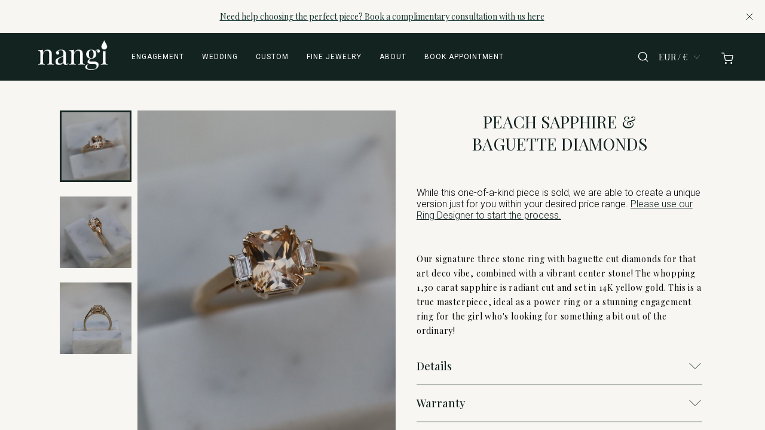

--- FILE ---
content_type: text/html; charset=utf-8
request_url: https://www.nangi.store/products/peach-1,30ct-sapphire-baguette-diamonds-yg
body_size: 28873
content:
<!DOCTYPE html><html lang="en"><head><meta charSet="utf-8"/><meta name="viewport" content="width=device-width"/><script id="Cookiebot" src="https://consent.cookiebot.com/uc.js" data-cbid="5b035a23-ba86-40ad-aecd-0d928c1d1b99" data-blockingmode="manual" type="text/javascript"></script><meta name="google-site-verification" content="5SAIXfwPg9D7q-WmuSJwHKoVvDW_Sq6z7pnkCI2NeCo" data-cookieconsent="marketing" type="text/plain"/><title>Peach Sapphire &amp; Baguette Diamonds | Nangi Fine Jewelry</title><meta property="og:title" content="Peach Sapphire &amp; Baguette Diamonds | Nangi Fine Jewelry"/><meta name="description" content="Material: 14K yellow gold

Centre stone: 1,17 carat radiant cut, unheated, yellow sapphire with hints of peach

Side stone: 2 x 0,07 carat sustainable lab-grown"/><meta property="og:description" content="Material: 14K yellow gold

Centre stone: 1,17 carat radiant cut, unheated, yellow sapphire with hints of peach

Side stone: 2 x 0,07 carat sustainable lab-grown"/><link rel="canonical" href="https://nangi.store/en/products/peach-1,30ct-sapphire-baguette-diamonds-yg"/><link rel="alternate" hrefLang="no" href="https://www.nangi.store/no/products/peach-1,30ct-sapphire-baguette-diamonds-yg"/><link rel="alternate" hrefLang="en" href="https://www.nangi.store/products/peach-1,30ct-sapphire-baguette-diamonds-yg"/><link rel="alternate" hrefLang="en" href="https://nangi.store/en/products/peach-1,30ct-sapphire-baguette-diamonds-yg"/><meta property="og:image" content="https://cdn.sanity.io/images/vltqmk44/production/da5e0851d90ac847f2ea63071176403634de3132-2305x1537.jpg?rect=721,285,809,1078&amp;w=700&amp;h=933"/><meta name="robots" content="noindex,nofollow"/><meta name="next-head-count" content="14"/><link rel="preconnect" href="https://fonts.googleapis.com" data-cookieconsent="ignore"/><link rel="preconnect" href="https://fonts.gstatic.com" crossorigin="true" data-cookieconsent="ignore"/><noscript><img height="1" width="1" style="display:none" src="https://www.facebook.com/tr?id=2151661501736235&amp;ev=PageView&amp;noscript=1" data-cookieconsent="marketing"/></noscript><link rel="preconnect" href="https://fonts.gstatic.com" crossorigin /><link rel="preload" href="/_next/static/css/9e5302fcd1c1df7c.css" as="style"/><link rel="stylesheet" href="/_next/static/css/9e5302fcd1c1df7c.css" data-n-g=""/><noscript data-n-css=""></noscript><script defer="" nomodule="" src="/_next/static/chunks/polyfills-42372ed130431b0a.js"></script><script src="/_next/static/chunks/webpack-5a3e715b3b90daf1.js" defer=""></script><script src="/_next/static/chunks/framework-945b357d4a851f4b.js" defer=""></script><script src="/_next/static/chunks/main-41c865e70a6eebd7.js" defer=""></script><script src="/_next/static/chunks/pages/_app-2eb5fbe79dbe3006.js" defer=""></script><script src="/_next/static/chunks/37a763b4-6a6ff70e7db4e52d.js" defer=""></script><script src="/_next/static/chunks/833-5eb53d7ed7d34deb.js" defer=""></script><script src="/_next/static/chunks/6103-40a0710999ea50d1.js" defer=""></script><script src="/_next/static/chunks/6803-d121934f4c5267e1.js" defer=""></script><script src="/_next/static/chunks/1286-ca25dbf08fd1b790.js" defer=""></script><script src="/_next/static/chunks/3126-5db4459aa2c01047.js" defer=""></script><script src="/_next/static/chunks/3962-2f4c4969fd43fac0.js" defer=""></script><script src="/_next/static/chunks/5477-4645f64acf519e6f.js" defer=""></script><script src="/_next/static/chunks/3412-476dd9834dd58f18.js" defer=""></script><script src="/_next/static/chunks/pages/products/%5Bpid%5D-066c1cad984403fc.js" defer=""></script><script src="/_next/static/OCjOrpKohklPXKXSfBgJ-/_buildManifest.js" defer=""></script><script src="/_next/static/OCjOrpKohklPXKXSfBgJ-/_ssgManifest.js" defer=""></script><style data-styled="" data-styled-version="6.1.19">.hieIOn{margin-top:16px;height:35px;border-radius:3px;border:solid 1px #cfd7df;color:#13231F;outline:none;cursor:pointer;padding:0 10px;background-color:white;font-size:14px;-webkit-appearance:none;width:250px;background-image:url('data:image/svg+xml;utf8,<svg fill="%23333" height="24" viewBox="0 0 24 24" width="24" xmlns="http://www.w3.org/2000/svg"><path d="M7 10l5 5 5-5z"/></svg>');background-repeat:no-repeat;background-position:right 10px center;background-size:24px;}/*!sc*/
@media (min-width: 1000px){.hieIOn{width:300px;}}/*!sc*/
data-styled.g1[id="sc-bRKDuR"]{content:"hieIOn,"}/*!sc*/
.foXxhU{font-size:16px;padding:0 10px;transition:border-color 0.5s ease;}/*!sc*/
data-styled.g2[id="sc-hvigdm"]{content:"foXxhU,"}/*!sc*/
.iAwHJX{height:35px;width:250px;color:#13231F;display:flex;justify-content:center;align-items:center;font-size:14px;border-radius:2px;padding:5px 10px;border:0.5px solid #B0B0B0;}/*!sc*/
@media (min-width: 1000px){.iAwHJX{width:300px;}}/*!sc*/
data-styled.g7[id="sc-hjsuWn"]{content:"iAwHJX,"}/*!sc*/
.gOwDmz{display:flex;flex-direction:column;justify-content:center;align-items:center;}/*!sc*/
data-styled.g10[id="sc-kNOymR"]{content:"gOwDmz,"}/*!sc*/
.gMmxhp{background-color:transparent;height:30px;font-size:11px;margin-top:10px;color:#F7F6F3;cursor:pointer;border:none;text-decoration:underline;transition:opacity 0.3s ease;align-self:center;}/*!sc*/
@media (min-width: 1080px){.gMmxhp{align-self:start;}}/*!sc*/
data-styled.g15[id="sc-dntSTA"]{content:"gMmxhp,"}/*!sc*/
.gNlXJr{cursor:pointer;}/*!sc*/
data-styled.g16[id="sc-kvnevz"]{content:"gNlXJr,"}/*!sc*/
.bGFxMJ{display:flex;flex-direction:column;justify-content:space-between;background-color:#13231F;color:#F7F6F3;font-family:"Roboto",sans-serif;padding:50px 20px 10px 20px;bottom:0;font-weight:100;min-height:300px;}/*!sc*/
@media (min-width: 1300px){.bGFxMJ{padding:50px 50px 10px 50px;}}/*!sc*/
data-styled.g19[id="sc-dNdcvo"]{content:"bGFxMJ,"}/*!sc*/
.hTuwgN{text-align:center;}/*!sc*/
@media (min-width: 1080px){.hTuwgN{text-align:left;}}/*!sc*/
data-styled.g20[id="sc-fbQrwq"]{content:"hTuwgN,"}/*!sc*/
.gigvxM{font-size:19px;font-family:"Playfair Display",serif;font-style:italic;font-weight:100;}/*!sc*/
data-styled.g22[id="sc-hwddKA"]{content:"gigvxM,"}/*!sc*/
.hXUcFo{display:flex;flex-direction:column;justify-content:center;align-items:center;gap:40px;}/*!sc*/
@media (min-width: 1080px){.hXUcFo{flex-direction:row;justify-content:space-between;align-items:flex-start;gap:20px;padding:70px 0 70px;}}/*!sc*/
@media (min-width: 1300px){.hXUcFo{padding:70px 40px 70px 40px;}}/*!sc*/
@media (min-width: 1300px){.hXUcFo{gap:40px;}}/*!sc*/
@media (min-width: 1400px){.hXUcFo{gap:45px;}}/*!sc*/
@media (min-width: 1500px){.hXUcFo{gap:50px;}}/*!sc*/
@media (min-width: 1600px){.hXUcFo{gap:65px;}}/*!sc*/
data-styled.g23[id="sc-jaXbil"]{content:"hXUcFo,"}/*!sc*/
.ljCjab{display:flex;flex-direction:column;flex-grow:1;justify-content:center;align-items:center;text-align:center;}/*!sc*/
@media (min-width: 1080px){.ljCjab{text-align:left;align-items:flex-start;}}/*!sc*/
data-styled.g24[id="sc-eqNDNG"]{content:"ljCjab,"}/*!sc*/
.kmdCAC{display:flex;flex-direction:column-reverse;justify-content:center;align-items:center;margin-top:40px;text-align:center;gap:40px;}/*!sc*/
@media (min-width: 1080px){.kmdCAC{flex-direction:row;align-items:end;justify-content:space-between;padding:20px 0px;}}/*!sc*/
@media (min-width: 1300px){.kmdCAC{padding:20px 40px;}}/*!sc*/
data-styled.g25[id="sc-fVHBlr"]{content:"kmdCAC,"}/*!sc*/
.bWtiCy{font-size:14px;}/*!sc*/
data-styled.g26[id="sc-gLaqbQ"]{content:"bWtiCy,"}/*!sc*/
.bVBfEO{gap:20px;}/*!sc*/
data-styled.g27[id="sc-ipUnzB"]{content:"bVBfEO,"}/*!sc*/
.hTouSZ{object-fit:contain;width:50px;opacity:0.9;height:25px;filter:grayscale(100%);}/*!sc*/
.hTouSZ:hover{filter:grayscale(0%);}/*!sc*/
.hTouSX{object-fit:contain;width:70px;opacity:0.9;height:25px;filter:grayscale(100%);}/*!sc*/
.hTouSX:hover{filter:grayscale(0%);}/*!sc*/
data-styled.g28[id="sc-eQwNpu"]{content:"hTouSZ,hTouSX,"}/*!sc*/
.eLRcyn{color:#F7F6F3;font-size:13px;padding:5px 0;text-decoration:none;font-weight:100;margin-top:0;margin-bottom:0;letter-spacing:1px;line-height:1.5;max-width:355px;}/*!sc*/
.eLRcyn:hover{text-decoration:unset;}/*!sc*/
.hPHVKJ{color:#F7F6F3;font-size:13px;padding:5px 0;text-decoration:none;font-weight:100;margin-top:0;margin-bottom:0;letter-spacing:1px;line-height:unset;max-width:unset;}/*!sc*/
.hPHVKJ:hover{text-decoration:underline;}/*!sc*/
data-styled.g29[id="sc-gvqKNf"]{content:"eLRcyn,hPHVKJ,"}/*!sc*/
.evvjrO{text-decoration:underline;}/*!sc*/
data-styled.g30[id="sc-cOpnSz"]{content:"evvjrO,"}/*!sc*/
.vKMJw{display:flex;gap:10px;}/*!sc*/
data-styled.g31[id="sc-kjwdDK"]{content:"vKMJw,"}/*!sc*/
.gClgpR{width:20px;margin-top:-4px;}/*!sc*/
data-styled.g32[id="sc-eVqvcJ"]{content:"gClgpR,"}/*!sc*/
.bDVawp{stroke:#F7F6F3;}/*!sc*/
data-styled.g33[id="sc-bbbBoY"]{content:"bDVawp,"}/*!sc*/
.iVtDXM{overflow:hidden;top:0;bottom:0;right:0;width:100vw;max-width:800px;position:fixed;transition:left 0.5s;display:flex;z-index:3;left:-100vw;transition:left 0.5s;}/*!sc*/
@media (min-width: 1300px){.iVtDXM{max-width:30vw;}}/*!sc*/
data-styled.g34[id="sc-cdmAjP"]{content:"iVtDXM,"}/*!sc*/
.iGtCfe{width:calc(100vw - 5vw);max-width:800px;display:flex;flex-direction:column;align-items:left;min-height:100vh;padding-top:15px;padding-left:5vw;z-index:4;align-items:flex-start;text-align:left;overflow:auto;background-color:#13231F;overflow-y:scroll;-webkit-overflow-scrolling:touch;box-sizing:content-box;padding-right:10px;left:default;transition:left 0.5s;}/*!sc*/
@media (min-width: 700px){.iGtCfe{padding-left:5vw;}}/*!sc*/
@media (min-width: 1300px){.iGtCfe{max-width:30vw;}}/*!sc*/
data-styled.g35[id="sc-jytpVa"]{content:"iGtCfe,"}/*!sc*/
.kcKPQz{height:40px;margin-bottom:20px;width:90vw;display:flex;justify-content:flex-start;align-items:center;z-index:4;cursor:pointer;width:calc(100% - 10vw);}/*!sc*/
@media (min-width: 700px){.kcKPQz{margin-bottom:100px;width:calc(100% - 5vw);}}/*!sc*/
data-styled.g36[id="sc-eknHtZ"]{content:"kcKPQz,"}/*!sc*/
.dJRdUw{text-align:center;width:calc(100%);margin:0;color:#13231F;font-size:18px;}/*!sc*/
data-styled.g37[id="sc-pYNGo"]{content:"dJRdUw,"}/*!sc*/
.eOHvcq{display:flex;flex-direction:column;width:90vw;max-width:calc(800px - 10vw);}/*!sc*/
@media (min-width: 1300px){.eOHvcq{max-width:calc(30vw - 10vw);}}/*!sc*/
data-styled.g38[id="sc-cCVJLD"]{content:"eOHvcq,"}/*!sc*/
.hChvcR{margin-top:15px;padding-left:0;font-size:14px;font-weight:100;color:#F7F6F3;cursor:pointer;border-style:none;background-color:transparent;font-family:unset;display:flex;justify-content:space-between;align-items:center;-webkit-appearance:none;min-height:30px;}/*!sc*/
@media (min-width: 700px){.hChvcR{font-size:16px;margin-top:20px;}}/*!sc*/
data-styled.g39[id="sc-jYczwO"]{content:"hChvcR,"}/*!sc*/
.faZlca{max-height:0;min-height:0;overflow:hidden;margin-left:20px;transition:max-height 0.5s ease;}/*!sc*/
data-styled.g40[id="sc-dNFkOE"]{content:"faZlca,"}/*!sc*/
.hvxTdg{color:#F7F6F3;text-decoration:none;font-weight:100;text-decoration:none;cursor:pointer;margin-top:20px;font-family:Roboto;font-size:14px;margin-bottom:10px;}/*!sc*/
.hvxTdg:hover{opacity:0.5;}/*!sc*/
@media (min-width: 700px){.hvxTdg{font-size:16px;margin-top:25px;}}/*!sc*/
data-styled.g41[id="sc-fszimp"]{content:"hvxTdg,"}/*!sc*/
.bgnVOu{border-bottom:0.2px solid #F7F6F3;height:10px;}/*!sc*/
data-styled.g42[id="sc-etsjJW"]{content:"bgnVOu,"}/*!sc*/
.MyUyp{width:100%;border:0.5px solid white;border-color:#F7F6F3;color:#F7F6F3;border-radius:0;outline:none;cursor:pointer;margin-top:0px;background-color:transparent;height:50px;font-size:14px;-webkit-appearance:none;}/*!sc*/
@media (min-width: 700px){.MyUyp{font-size:16px;}}/*!sc*/
data-styled.g43[id="sc-fYmhhH"]{content:"MyUyp,"}/*!sc*/
.jBrA-DL{list-style-type:none;height:30px;text-align:center;font-family:"Roboto";font-size:20px;cursor:pointer;text-decoration:none;color:inherit;}/*!sc*/
:hover .jBrA-DL{color:#13231F;}/*!sc*/
data-styled.g44[id="sc-koBvLg"]{content:"jBrA-DL,"}/*!sc*/
.ctsYWD{width:0;height:0;background-color:rgba(255, 255, 255, 0.8);position:absolute;z-index:15;top:0;}/*!sc*/
data-styled.g45[id="sc-DZJJV"]{content:"ctsYWD,"}/*!sc*/
.kSXPZb{overflow:hidden;right:0;width:100%;max-height:450px;min-width:200px;max-width:400px;position:fixed;transition:top 0.5s;background-color:white;display:flex;flex-direction:column;justify-content:center;align-items:flex-start;z-index:3;top:-400px;transition:top 0.5s;padding:10px;}/*!sc*/
@media (min-width: 700px){.kSXPZb{right:10vw;}}/*!sc*/
data-styled.g46[id="sc-kUouGy"]{content:"kSXPZb,"}/*!sc*/
@media (min-width: 700px){.kSLizk{padding:0 20px 20px 20px;}}/*!sc*/
data-styled.g47[id="sc-bjMIFn"]{content:"kSLizk,"}/*!sc*/
.hEPAbv{color:#13231F;font-size:20px;font-weight:700;}/*!sc*/
data-styled.g48[id="sc-dClGHI"]{content:"hEPAbv,"}/*!sc*/
.bjCxFJ{height:20px;width:20px;background-image:url(/icons/x.svg);background-size:contain;background-repeat:no-repeat;background-position:right;margin-left:10px;}/*!sc*/
@media (min-width: 700px){.bjCxFJ{margin-right:0px;}}/*!sc*/
data-styled.g49[id="sc-fhfEft"]{content:"bjCxFJ,"}/*!sc*/
.cSRlUb{width:100%;border:1px solid #13231F;color:#13231F;border-radius:0;outline:none;cursor:pointer;margin-top:0px;background-color:transparent;height:50px;font-size:16px;-webkit-appearance:none;-moz-appearance:none;background:transparent;background-image:url("data:image/svg+xml;utf8,<svg fill='black' height='25' viewBox='0 0 25 25' width='50' xmlns='http://www.w3.org/2000/svg'><path d='M7 10l5 5 5-5z'/><path d='M0 0h24v24H0z' fill='none'/></svg>");background-repeat:no-repeat;background-position-x:100%;background-position-y:11px;border:1px solid #13231F;border-radius:2px;padding:0 15px;}/*!sc*/
data-styled.g50[id="sc-bAehkN"]{content:"cSRlUb,"}/*!sc*/
.jFkuvy{list-style-type:none;height:30px;text-align:left;font-family:"Roboto";font-size:16px;cursor:pointer;text-decoration:none;color:inherit;}/*!sc*/
:hover .jFkuvy{color:#13231F;}/*!sc*/
data-styled.g51[id="sc-gahYZc"]{content:"jFkuvy,"}/*!sc*/
.gSRtCq{max-height:0px;height:0px;z-index:10;display:flex;justify-content:space-between;align-items:center;padding-right:10px;padding-left:10px;transition:max-height 1s;overflow:hidden;}/*!sc*/
data-styled.g52[id="sc-bSFBcf"]{content:"gSRtCq,"}/*!sc*/
.feRGTe{text-align:center;flex-grow:3;text-decoration:none;cursor:default;font-size:14px;}/*!sc*/
data-styled.g53[id="sc-gsJsQu"]{content:"feRGTe,"}/*!sc*/
.gbAXGa{display:flex;justify-content:flex-end;border:none;background-color:transparent;}/*!sc*/
data-styled.g54[id="sc-ibashp"]{content:"gbAXGa,"}/*!sc*/
.hCYBVC{height:20px;width:20px;background-image:url(/icons/x.svg);background-size:contain;background-repeat:no-repeat;background-position:right;margin-left:10px;}/*!sc*/
@media (min-width: 700px){.hCYBVC{margin-right:0px;}}/*!sc*/
data-styled.g55[id="sc-blIAwI"]{content:"hCYBVC,"}/*!sc*/
.cItEcf{overflow:hidden;top:0;bottom:0;right:0;width:100vw;position:fixed;display:flex;z-index:0;padding-top:0;top:-135vw;background-color:transparent;height:fit-content;transition:all 0.5s ease-in-out;}/*!sc*/
data-styled.g82[id="sc-hWgKua"]{content:"cItEcf,"}/*!sc*/
.cCOkgv{padding-top:10px;display:flex;flex-direction:column;z-index:4;align-items:flex-start;text-align:left;overflow:auto;overflow-y:scroll;-webkit-overflow-scrolling:touch;box-sizing:content-box;padding-right:10px;width:100vw;padding-left:1vw;transition:all 1.5s ease-in-out;}/*!sc*/
data-styled.g83[id="sc-jBaHRL"]{content:"cCOkgv,"}/*!sc*/
.nrDbT{display:flex;flex-direction:row;padding-bottom:50px;}/*!sc*/
data-styled.g84[id="sc-gFqXPY"]{content:"nrDbT,"}/*!sc*/
.fHfqpp{display:flex;flex-direction:column;z-index:9;position:fixed;width:100%;}/*!sc*/
data-styled.g88[id="sc-hlweCQ"]{content:"fHfqpp,"}/*!sc*/
.jAIHmS{background-color:#13231F;flex-direction:row;align-items:center;justify-content:space-between;transition:background-color 500ms linear;color:white;height:80px;width:100%;padding-left:1vw;padding-right:1vw;display:none;z-index:10;}/*!sc*/
@media (min-width: 951px){.jAIHmS{display:flex;}}/*!sc*/
data-styled.g89[id="sc-iQqcaB"]{content:"jAIHmS,"}/*!sc*/
.iSguS{background-color:#13231F;flex-direction:row;align-items:center;justify-content:space-between;transition:background-color 500ms linear;color:white;height:55px;z-index:10;width:100%;padding-left:1vw;padding-right:1vw;display:flex;}/*!sc*/
@media (min-width: 950px){.iSguS{display:none;}}/*!sc*/
data-styled.g90[id="sc-fcSHUR"]{content:"iSguS,"}/*!sc*/
.hKYELf{display:flex;justify-content:flex-start;width:350px;}/*!sc*/
@media (min-width: 700px){.hKYELf{width:unset;}}/*!sc*/
data-styled.g91[id="sc-jCWzJg"]{content:"hKYELf,"}/*!sc*/
.gkrrvY{height:unset;padding-left:20px;cursor:pointer;z-index:2;display:flex;align-items:center;}/*!sc*/
@media (min-width: 700px){.gkrrvY{padding-left:0px;height:unset;display:flex;align-items:center;padding-top:0;}}/*!sc*/
data-styled.g92[id="sc-fvubMj"]{content:"gkrrvY,"}/*!sc*/
.iOfZph{height:22px;width:22px;margin-right:10px;}/*!sc*/
@media (min-width: 700px){.iOfZph{height:25px;width:25px;}}/*!sc*/
data-styled.g93[id="sc-jVxTAy"]{content:"iOfZph,"}/*!sc*/
.tCVKw{display:none;align-items:center;text-transform:uppercase;font-size:11px;letter-spacing:1px;cursor:pointer;font-family:"Roboto";text-decoration:none;transition:3s;color:white;}/*!sc*/
.tCVKw:hover{text-decoration:underline;}/*!sc*/
@media (min-width: 700px){.tCVKw{display:flex;margin-right:20px;}}/*!sc*/
@media (min-width: 1100px){.tCVKw{margin-right:30px;font-size:12px;}}/*!sc*/
data-styled.g94[id="sc-erPUmh"]{content:"tCVKw,"}/*!sc*/
.huLreV{text-align:center;padding-bottom:2px;text-decoration:none;z-index:2;cursor:pointer;margin-right:unset;margin-bottom:5px;display:flex;justify-content:center;align-items:center;}/*!sc*/
@media (min-width: 700px){.huLreV{margin-right:20px;}}/*!sc*/
@media (min-width: 1100px){.huLreV{margin-right:40px;margin-left:4vw;}}/*!sc*/
data-styled.g95[id="sc-iRTMaw"]{content:"huLreV,"}/*!sc*/
.iMQKeT{height:25px;cursor:pointer;object-fit:contain;}/*!sc*/
@media (min-width: 700px){.iMQKeT{height:50px;}}/*!sc*/
data-styled.g96[id="sc-eKrodz"]{content:"iMQKeT,"}/*!sc*/
.dRytkX{display:flex;width:350px;justify-content:flex-end;align-items:center;}/*!sc*/
@media (min-width: 700px){.dRytkX{display:flex;width:unset;}}/*!sc*/
data-styled.g97[id="sc-jkvfRO"]{content:"dRytkX,"}/*!sc*/
.imUTeE{display:flex;align-items:center;cursor:pointer;text-decoration:none;z-index:3;padding-right:10px;}/*!sc*/
@media (min-width: 700px){.imUTeE{padding-right:5px;}}/*!sc*/
@media (min-width: 1100px){.imUTeE{padding-right:40px;}}/*!sc*/
data-styled.g98[id="sc-eXVaYZ"]{content:"imUTeE,"}/*!sc*/
.kAGelS{color:#13231F;display:none;}/*!sc*/
data-styled.g99[id="sc-jxYSNo"]{content:"kAGelS,"}/*!sc*/
.ivQNZw{height:20px;width:30px;background-image:url(/icons/shopping-cart-white.svg);background-size:contain;background-repeat:no-repeat;background-position:right;margin-top:5px;margin-right:5px;}/*!sc*/
@media (min-width: 700px){.ivQNZw{margin-right:0px;}}/*!sc*/
data-styled.g101[id="sc-cgHfjM"]{content:"ivQNZw,"}/*!sc*/
.frjWUH{height:20px;width:20px;background-image:url(/icons/search-white.svg);background-size:contain;background-repeat:no-repeat;background-position:left;}/*!sc*/
data-styled.g102[id="sc-fpikKz"]{content:"frjWUH,"}/*!sc*/
.lfmzEb{display:flex;justify-content:flex-start;align-items:center;margin-right:10px;cursor:pointer;}/*!sc*/
data-styled.g103[id="sc-gWaSiO"]{content:"lfmzEb,"}/*!sc*/
.hiDskB{border:none;background-color:transparent;font-family:"Playfair Display";font-size:12px;display:flex;justify-content:center;align-items:center;color:white;}/*!sc*/
@media (min-width: 700px){.hiDskB{margin-right:15px;font-size:14px;}}/*!sc*/
data-styled.g104[id="sc-kSaXSp"]{content:"hiDskB,"}/*!sc*/
.enIhZP{background-color:#F7F6F3;overflow:scroll;overflow-x:hidden;-webkit-overflow-scrolling:touch;background-position:center;height:100vh;width:100vw;background-size:cover;z-index:3;padding-top:55px;}/*!sc*/
@media (min-width: 900px){.enIhZP{padding-top:80px;}}/*!sc*/
data-styled.g105[id="sc-bjxVRI"]{content:"enIhZP,"}/*!sc*/
.jgIlcJ{font-size:22px;font-weight:400;color:#13231F;}/*!sc*/
data-styled.g107[id="sc-fYRIQK"]{content:"jgIlcJ,"}/*!sc*/
.dbmLGX{display:flex;flex-direction:column;position:relative;height:100vh;overflow-x:hidden;}/*!sc*/
data-styled.g118[id="sc-fmLCLE"]{content:"dbmLGX,"}/*!sc*/
.gzHzKd{width:100%;margin:0 auto;line-height:1.8;font-size:14px;font-weight:300;color:#13231F;font-family:"Roboto";}/*!sc*/
.gzHzKd *{font-family:"Roboto";}/*!sc*/
.gzHzKd a{text-decoration:underline;cursor:pointer;}/*!sc*/
@media (min-width: 700px){.gzHzKd{font-size:14px;}}/*!sc*/
.gzHzKd img{width:100%;}/*!sc*/
.gzHzKd h1{font-family:"Playfair Display";font-size:22px;}/*!sc*/
.gzHzKd h2{font-family:"Playfair Display";font-size:20px;}/*!sc*/
.gzHzKd h3{font-family:"Playfair Display";font-size:18px;}/*!sc*/
.gzHzKd h4{font-family:"Playfair Display";font-size:15px;}/*!sc*/
.gzHzKd li{text-align:left;}/*!sc*/
data-styled.g119[id="sc-jIDBmd"]{content:"gzHzKd,"}/*!sc*/
.ofvGG{transition:left 0.4s ease-in-out;width:50%;background:#F7F6F3;height:100%;position:fixed;left:100%;top:0;z-index:9999;}/*!sc*/
@media (max-width: 1024px){.ofvGG{width:100%;left:100%;}}/*!sc*/
@media (min-width: 2000px){.ofvGG{width:1000px;left:100%;}}/*!sc*/
data-styled.g120[id="sc-SpRCP"]{content:"ofvGG,"}/*!sc*/
.jOycbZ{padding-left:5%;padding-right:5%;overflow-y:scroll;height:90vh;max-width:1000px;}/*!sc*/
@media (min-width: 1024px){.jOycbZ{padding-left:15%;padding-right:15%;}}/*!sc*/
data-styled.g121[id="sc-cMuefe"]{content:"jOycbZ,"}/*!sc*/
.glKLNY{text-align:right;width:100%;padding:20px;font-size:25px;font-family:Space Mono;cursor:pointer;}/*!sc*/
data-styled.g122[id="sc-eJvlPh"]{content:"glKLNY,"}/*!sc*/
.bWdgQE{width:100%;margin:0 auto;margin-top:30px;margin-bottom:100px;border-collapse:collapse;text-align:center;}/*!sc*/
@media (max-width: 1024px){.bWdgQE{width:100%;}}/*!sc*/
.bWdgQE td{border-bottom:0.5px solid #13231F;}/*!sc*/
.bWdgQE td.header{padding-top:10px;padding-bottom:10px;}/*!sc*/
.bWdgQE thead{background-color:#13231F;color:#F7F6F3;font-size:11px;}/*!sc*/
@media (min-width: 900px){.bWdgQE thead{font-size:12px;}}/*!sc*/
.bWdgQE tbody{color:#13231F;font-size:12px;}/*!sc*/
.bWdgQE tr{line-height:30px;}/*!sc*/
.bWdgQE tr.header{line-height:1.5;}/*!sc*/
@media (min-width: 900px){.bWdgQE tr.header{line-height:40px;}}/*!sc*/
@media (min-width: 900px){.bWdgQE tr{line-height:35px;}}/*!sc*/
data-styled.g123[id="sc-gDzyrw"]{content:"bWdgQE,"}/*!sc*/
.dZHeUb{display:flex;flex-direction:column;align-items:top;margin:0 auto;margin-left:7%;margin-right:7%;text-align:center;justify-content:space-around;padding-bottom:100px;flex:1;max-width:1500px;}/*!sc*/
@media (max-width: 1200px){.dZHeUb{max-width:900px;flex-direction:column;margin:0 auto;width:unset;}}/*!sc*/
@media (min-width: 2000px){.dZHeUb{margin:0 auto;max-width:1700px;}}/*!sc*/
data-styled.g129[id="sc-cZnrqW"]{content:"dZHeUb,"}/*!sc*/
.iMnkkI{display:flex;margin:0 auto;padding-top:50px;}/*!sc*/
@media (max-width: 1200px){.iMnkkI{display:flex;flex-direction:column;padding-top:10px;}}/*!sc*/
data-styled.g130[id="sc-fstJre"]{content:"iMnkkI,"}/*!sc*/
.jojWNW{font-family:"Roboto";color:#13231F;margin-top:5px;margin-bottom:5px;min-height:30px;padding-right:10%;padding-left:10%;font-weight:100;}/*!sc*/
@media (max-width: 1200px){.jojWNW{display:none;}}/*!sc*/
data-styled.g131[id="sc-jOlHRD"]{content:"jojWNW,"}/*!sc*/
.WxQaW{font-family:"Roboto";color:#13231F;margin-top:5px;min-height:20px;font-weight:100;font-size:12px;}/*!sc*/
@media (min-width: 800px){.WxQaW{font-size:14px;}}/*!sc*/
@media (min-width: 1200px){.WxQaW{display:none;}}/*!sc*/
data-styled.g132[id="sc-Pgsbw"]{content:"WxQaW,"}/*!sc*/
.jeDEvQ{margin:10px;height:50px;width:50px;box-sizing:border-box;border:3px solid #13231F;cursor:pointer;}/*!sc*/
@media (min-width: 1200px){.jeDEvQ{width:120px;height:120px;}.jeDEvQ:first-child{margin-top:0;}.jeDEvQ:last-child{margin-bottom:-10px;}}/*!sc*/
@media (min-width: 1400px){.jeDEvQ{width:160px;height:160px;}.jeDEvQ:first-child{margin-top:0;}.jeDEvQ:last-child{margin-bottom:-10px;}}/*!sc*/
.jKbfY{margin:10px;height:50px;width:50px;box-sizing:border-box;border:unset;cursor:pointer;}/*!sc*/
@media (min-width: 1200px){.jKbfY{width:120px;height:120px;}.jKbfY:first-child{margin-top:0;}.jKbfY:last-child{margin-bottom:-10px;}}/*!sc*/
@media (min-width: 1400px){.jKbfY{width:160px;height:160px;}.jKbfY:first-child{margin-top:0;}.jKbfY:last-child{margin-bottom:-10px;}}/*!sc*/
data-styled.g134[id="sc-evkzZa"]{content:"jeDEvQ,jKbfY,"}/*!sc*/
.cLstSb{display:flex;flex-direction:column;text-align:left;margin-top:0px;margin-bottom:10px;padding-left:15px;padding-right:15px;}/*!sc*/
@media (max-width: 1200px){.cLstSb{text-align:center;margin-bottom:10px;width:100%;}}/*!sc*/
@media (min-width: 1200px){.cLstSb{min-width:350px;}}/*!sc*/
data-styled.g135[id="sc-iRcyzz"]{content:"cLstSb,"}/*!sc*/
.bslPwp{display:flex;flex-direction:column;position:relative;}/*!sc*/
@media (max-width: 1200px){.bslPwp{width:100%;}}/*!sc*/
@media (min-width: 1200px){.bslPwp{margin-right:20px;flex-direction:row;}}/*!sc*/
@media (min-width: 1400px){.bslPwp{flex-direction:row;}}/*!sc*/
data-styled.g136[id="sc-lhsSio"]{content:"bslPwp,"}/*!sc*/
.dggcYB{-ms-overflow-style:none;scrollbar-width:none;}/*!sc*/
@media (max-width: 1200px){.dggcYB{display:none;}}/*!sc*/
@media (min-width: 1200px){.dggcYB{height:80vh;max-height:1047px;width:140px;overflow-y:scroll;}}/*!sc*/
@media (min-width: 1400px){.dggcYB{height:80vh;max-height:1047px;width:180px;overflow-y:scroll;}}/*!sc*/
.dggcYB::-webkit-scrollbar{display:none;}/*!sc*/
data-styled.g137[id="sc-enPhjR"]{content:"dggcYB,"}/*!sc*/
.jwFcdo{display:flex;flex-direction:column;width:100%;margin-bottom:20px;}/*!sc*/
@media (max-width: 1200px){.jwFcdo{width:unset;}}/*!sc*/
data-styled.g138[id="sc-fFmWCW"]{content:"jwFcdo,"}/*!sc*/
.eXuxlK{font-size:28px;text-transform:uppercase;margin-top:0;font-weight:400;color:#13231F;text-align:center;}/*!sc*/
@media (min-width: 800px){.eXuxlK{max-width:70%;align-self:center;}}/*!sc*/
data-styled.g139[id="sc-kbeVdv"]{content:"eXuxlK,"}/*!sc*/
.iWUgps{font-family:"Roboto";font-weight:300;}/*!sc*/
.iWUgps a{font-family:"Roboto";text-decoration:"underline";}/*!sc*/
data-styled.g140[id="sc-lehtBJ"]{content:"iWUgps,"}/*!sc*/
.gsWcBZ{font-family:"Playfair Display";font-size:14px;font-weight:400;line-height:24px;letter-spacing:0.8px;text-align:left;margin:0;}/*!sc*/
@media (max-width: 1200px){.gsWcBZ{font-size:12px;letter-spacing:0.56px;}}/*!sc*/
data-styled.g171[id="sc-jdiUiT"]{content:"gsWcBZ,"}/*!sc*/
.UmTle{color:#13231F;font-family:"Roboto";font-size:14px;font-weight:400;line-height:26px;display:block;margin-right:10px;text-align:left;margin-bottom:20px;display:none;}/*!sc*/
.UmTle *{font-family:"Roboto";}/*!sc*/
.UmTle a{text-decoration:underline;}/*!sc*/
@media (max-width: 1024px){.UmTle{text-align:left;}}/*!sc*/
data-styled.g176[id="sc-CZWsc"]{content:"UmTle,"}/*!sc*/
.dUoIgX{text-align:left;display:flex;justify-content:space-between;align-items:center;cursor:pointer;color:#13231F;font-size:18px;line-height:26px;font-weight:500;}/*!sc*/
data-styled.g177[id="sc-eYRUSB"]{content:"dUoIgX,"}/*!sc*/
.fUwnLq{margin:0;height:0.5px;background-color:#13231F;}/*!sc*/
data-styled.g179[id="sc-jqchuL"]{content:"fUwnLq,"}/*!sc*/
.bbbNPI{cursor:pointer;margin:1vw 0;width:60vw;height:fit-content;overflow:unset;position:relative;margin-right:10px;opacity:1;}/*!sc*/
@media (min-width: 550px){.bbbNPI{width:50vw;height:fit-content;}}/*!sc*/
@media (min-width: 650px){.bbbNPI{width:30vw;height:fit-content;}}/*!sc*/
@media (min-width: 650px){.bbbNPI{width:30vw;height:fit-content;}}/*!sc*/
@media (min-width: 1000px){.bbbNPI{width:23vw;height:fit-content;}}/*!sc*/
@media (min-width: 1200px){.bbbNPI{width:100%;}}/*!sc*/
data-styled.g180[id="sc-ouTEB"]{content:"bbbNPI,"}/*!sc*/
.icjuwd{display:flex;justify-content:flex-start;flex-direction:column;min-height:80px;}/*!sc*/
data-styled.g181[id="sc-bVnBcQ"]{content:"icjuwd,"}/*!sc*/
.kfGXUZ{font-size:14px;line-height:17px;font-weight:200;padding:10px 3px 10px 0;text-align:left;color:#13231F;}/*!sc*/
@media (min-width: 1200px){.kfGXUZ{font-size:16px;font-weight:300;}}/*!sc*/
data-styled.g182[id="sc-fdOGDD"]{content:"kfGXUZ,"}/*!sc*/
.dpWJyB{font-size:14px;line-height:16px;font-weight:100;padding-bottom:10px;text-align:left;font-family:"Roboto";text-transform:uppercase;color:#13231F;}/*!sc*/
data-styled.g183[id="sc-gKHobS"]{content:"dpWJyB,"}/*!sc*/
.bPmRuA{display:flex;justify-content:center;align-items:center;position:relative;top:0;left:0;width:100%;height:80%;cursor:pointer;aspect-ratio:3/4;}/*!sc*/
@media (min-width: 1500px){.bPmRuA{margin:10px calc("100vw" - "1100px");}}/*!sc*/
data-styled.g187[id="sc-fNyeJO"]{content:"bPmRuA,"}/*!sc*/
.ckQEVt{position:absolute;left:0;top:0;object-fit:cover;height:100%;width:100%;opacity:1;transition:opacity 0.5s ease-in-out;}/*!sc*/
.ckQEVt:hover{opacity:0;}/*!sc*/
data-styled.g188[id="sc-Ybpel"]{content:"ckQEVt,"}/*!sc*/
.bAkPjS{position:absolute;left:0;top:0;object-fit:cover;height:100%;width:100%;opacity:0;transition:opacity 0.5s ease-in-out;}/*!sc*/
.bAkPjS:hover{opacity:1;}/*!sc*/
data-styled.g189[id="sc-cETWCA"]{content:"bAkPjS,"}/*!sc*/
.dCmTnB{display:grid;grid-template-columns:1fr 1fr;margin-top:0;max-width:100vw;overflow:auto;overflow-y:hidden;gap:10px;padding:10px;-ms-overflow-style:none;scrollbar-width:none;}/*!sc*/
.dCmTnB::-webkit-scrollbar{display:none;}/*!sc*/
@media (min-width: 700px){.dCmTnB{grid-template-columns:1fr 1fr 1fr 1fr;}}/*!sc*/
data-styled.g190[id="sc-eOyLsQ"]{content:"dCmTnB,"}/*!sc*/
.ZwnFN{font-size:16px;line-height:24px;text-align:left;margin-bottom:10px;margin-top:40px;margin-left:10px;}/*!sc*/
data-styled.g191[id="sc-jkqJTp"]{content:"ZwnFN,"}/*!sc*/
.iDzAcs{margin-top:20px;margin-bottom:10px;display:flex;flex-direction:column;}/*!sc*/
@media (min-width: 700px){.iDzAcs{margin-top:200x;margin-bottom:100px;}}/*!sc*/
data-styled.g192[id="sc-bjzMPS"]{content:"iDzAcs,"}/*!sc*/
.kUjkhW{position:relative;width:100%;height:100%;max-width:700px;max-height:600px;overflow:hidden;display:flex;}/*!sc*/
data-styled.g201[id="sc-djcAKz"]{content:"kUjkhW,"}/*!sc*/
.gdEKOy{max-height:600px;object-fit:contain;height:100vw;aspect-ratio:3/4;}/*!sc*/
@media (min-width: 1200px){.gdEKOy{object-fit:cover;height:80vh;max-height:1047px;}}/*!sc*/
data-styled.g205[id="sc-clTrsv"]{content:"gdEKOy,"}/*!sc*/
.lntiyb{max-width:400px;margin:0 auto;}/*!sc*/
@media (min-width: 1200px){.lntiyb{order:2;max-width:unset;}}/*!sc*/
data-styled.g207[id="sc-vugip"]{content:"lntiyb,"}/*!sc*/
@media (max-width: 1200px){.iiTBIa{display:none;}}/*!sc*/
data-styled.g208[id="sc-gqfnFK"]{content:"iiTBIa,"}/*!sc*/
@media (min-width: 1200px){.bCNFvg{display:none;}}/*!sc*/
data-styled.g209[id="sc-dvVNWr"]{content:"bCNFvg,"}/*!sc*/
.kbxaVV{color:#13231F;text-align:center;font-family:"Roboto";font-size:14px;font-weight:300;line-height:26px;text-transform:uppercase;margin:0;}/*!sc*/
@media (min-width: 1200px){.kbxaVV{font-size:20px;}}/*!sc*/
@media (min-width: 600px){.kbxaVV{font-size:14px;}}/*!sc*/
data-styled.g211[id="sc-eLLnlC"]{content:"kbxaVV,"}/*!sc*/
.dCggnp{display:flex;flex-direction:row;justify-content:center;}/*!sc*/
@media (min-width: 1200px){.dCggnp{display:none;}}/*!sc*/
data-styled.g214[id="sc-gKWOzz"]{content:"dCggnp,"}/*!sc*/
@media (max-width: 1200px){.crxKKA{display:none;}}/*!sc*/
data-styled.g215[id="sc-dOCdTy"]{content:"crxKKA,"}/*!sc*/
.fcfGfg{object-fit:cover;aspect-ratio:3/4;}/*!sc*/
@media (min-width: 600px){.fcfGfg{max-height:600px;}}/*!sc*/
data-styled.g217[id="sc-bYcSJs"]{content:"fcfGfg,"}/*!sc*/
</style><style data-href="https://fonts.googleapis.com/css2?family=Playfair+Display:ital,wght@0,100;0,200;0,300;0,400;0,500;0,600;1,400&family=Roboto:ital,wght@0,100;0,300;0,400;0,500;0,700;0,900;1,100;1,300;1,400;1,500;1,700;1,900&display=swap">@font-face{font-family:'Playfair Display';font-style:italic;font-weight:400;font-display:swap;src:url(https://fonts.gstatic.com/l/font?kit=nuFRD-vYSZviVYUb_rj3ij__anPXDTnCjmHKM4nYO7KN_qiTbtU&skey=f57a6d1e6bccdd9c&v=v40) format('woff')}@font-face{font-family:'Playfair Display';font-style:normal;font-weight:400;font-display:swap;src:url(https://fonts.gstatic.com/l/font?kit=nuFvD-vYSZviVYUb_rj3ij__anPXJzDwcbmjWBN2PKdFvUDT&skey=f3b68f0152604ed9&v=v40) format('woff')}@font-face{font-family:'Playfair Display';font-style:normal;font-weight:500;font-display:swap;src:url(https://fonts.gstatic.com/l/font?kit=nuFvD-vYSZviVYUb_rj3ij__anPXJzDwcbmjWBN2PKd3vUDT&skey=f3b68f0152604ed9&v=v40) format('woff')}@font-face{font-family:'Playfair Display';font-style:normal;font-weight:600;font-display:swap;src:url(https://fonts.gstatic.com/l/font?kit=nuFvD-vYSZviVYUb_rj3ij__anPXJzDwcbmjWBN2PKebukDT&skey=f3b68f0152604ed9&v=v40) format('woff')}@font-face{font-family:'Roboto';font-style:italic;font-weight:100;font-stretch:normal;font-display:swap;src:url(https://fonts.gstatic.com/l/font?kit=KFOKCnqEu92Fr1Mu53ZEC9_Vu3r1gIhOszmOClHrs6ljXfMMLoHRiAw&skey=c608c610063635f9&v=v50) format('woff')}@font-face{font-family:'Roboto';font-style:italic;font-weight:300;font-stretch:normal;font-display:swap;src:url(https://fonts.gstatic.com/l/font?kit=KFOKCnqEu92Fr1Mu53ZEC9_Vu3r1gIhOszmOClHrs6ljXfMMLt_QiAw&skey=c608c610063635f9&v=v50) format('woff')}@font-face{font-family:'Roboto';font-style:italic;font-weight:400;font-stretch:normal;font-display:swap;src:url(https://fonts.gstatic.com/l/font?kit=KFOKCnqEu92Fr1Mu53ZEC9_Vu3r1gIhOszmOClHrs6ljXfMMLoHQiAw&skey=c608c610063635f9&v=v50) format('woff')}@font-face{font-family:'Roboto';font-style:italic;font-weight:500;font-stretch:normal;font-display:swap;src:url(https://fonts.gstatic.com/l/font?kit=KFOKCnqEu92Fr1Mu53ZEC9_Vu3r1gIhOszmOClHrs6ljXfMMLrPQiAw&skey=c608c610063635f9&v=v50) format('woff')}@font-face{font-family:'Roboto';font-style:italic;font-weight:700;font-stretch:normal;font-display:swap;src:url(https://fonts.gstatic.com/l/font?kit=KFOKCnqEu92Fr1Mu53ZEC9_Vu3r1gIhOszmOClHrs6ljXfMMLmbXiAw&skey=c608c610063635f9&v=v50) format('woff')}@font-face{font-family:'Roboto';font-style:italic;font-weight:900;font-stretch:normal;font-display:swap;src:url(https://fonts.gstatic.com/l/font?kit=KFOKCnqEu92Fr1Mu53ZEC9_Vu3r1gIhOszmOClHrs6ljXfMMLijXiAw&skey=c608c610063635f9&v=v50) format('woff')}@font-face{font-family:'Roboto';font-style:normal;font-weight:100;font-stretch:normal;font-display:swap;src:url(https://fonts.gstatic.com/l/font?kit=KFOMCnqEu92Fr1ME7kSn66aGLdTylUAMQXC89YmC2DPNWubEbGmQ&skey=a0a0114a1dcab3ac&v=v50) format('woff')}@font-face{font-family:'Roboto';font-style:normal;font-weight:300;font-stretch:normal;font-display:swap;src:url(https://fonts.gstatic.com/l/font?kit=KFOMCnqEu92Fr1ME7kSn66aGLdTylUAMQXC89YmC2DPNWuaabWmQ&skey=a0a0114a1dcab3ac&v=v50) format('woff')}@font-face{font-family:'Roboto';font-style:normal;font-weight:400;font-stretch:normal;font-display:swap;src:url(https://fonts.gstatic.com/l/font?kit=KFOMCnqEu92Fr1ME7kSn66aGLdTylUAMQXC89YmC2DPNWubEbWmQ&skey=a0a0114a1dcab3ac&v=v50) format('woff')}@font-face{font-family:'Roboto';font-style:normal;font-weight:500;font-stretch:normal;font-display:swap;src:url(https://fonts.gstatic.com/l/font?kit=KFOMCnqEu92Fr1ME7kSn66aGLdTylUAMQXC89YmC2DPNWub2bWmQ&skey=a0a0114a1dcab3ac&v=v50) format('woff')}@font-face{font-family:'Roboto';font-style:normal;font-weight:700;font-stretch:normal;font-display:swap;src:url(https://fonts.gstatic.com/l/font?kit=KFOMCnqEu92Fr1ME7kSn66aGLdTylUAMQXC89YmC2DPNWuYjammQ&skey=a0a0114a1dcab3ac&v=v50) format('woff')}@font-face{font-family:'Roboto';font-style:normal;font-weight:900;font-stretch:normal;font-display:swap;src:url(https://fonts.gstatic.com/l/font?kit=KFOMCnqEu92Fr1ME7kSn66aGLdTylUAMQXC89YmC2DPNWuZtammQ&skey=a0a0114a1dcab3ac&v=v50) format('woff')}@font-face{font-family:'Playfair Display';font-style:italic;font-weight:400;font-display:swap;src:url(https://fonts.gstatic.com/l/font?kit=nuFRD-vYSZviVYUb_rj3ij__anPXDTnCjmHKM4nYO7KN_qiTXtXA_3-uE0qEE5Do&skey=f57a6d1e6bccdd9c&v=v40) format('woff');unicode-range:U+0301,U+0400-045F,U+0490-0491,U+04B0-04B1,U+2116}@font-face{font-family:'Playfair Display';font-style:italic;font-weight:400;font-display:swap;src:url(https://fonts.gstatic.com/l/font?kit=nuFRD-vYSZviVYUb_rj3ij__anPXDTnCjmHKM4nYO7KN_qiTXt7A_3-uE0qEE5Do&skey=f57a6d1e6bccdd9c&v=v40) format('woff');unicode-range:U+0102-0103,U+0110-0111,U+0128-0129,U+0168-0169,U+01A0-01A1,U+01AF-01B0,U+0300-0301,U+0303-0304,U+0308-0309,U+0323,U+0329,U+1EA0-1EF9,U+20AB}@font-face{font-family:'Playfair Display';font-style:italic;font-weight:400;font-display:swap;src:url(https://fonts.gstatic.com/l/font?kit=nuFRD-vYSZviVYUb_rj3ij__anPXDTnCjmHKM4nYO7KN_qiTXt_A_3-uE0qEE5Do&skey=f57a6d1e6bccdd9c&v=v40) format('woff');unicode-range:U+0100-02BA,U+02BD-02C5,U+02C7-02CC,U+02CE-02D7,U+02DD-02FF,U+0304,U+0308,U+0329,U+1D00-1DBF,U+1E00-1E9F,U+1EF2-1EFF,U+2020,U+20A0-20AB,U+20AD-20C0,U+2113,U+2C60-2C7F,U+A720-A7FF}@font-face{font-family:'Playfair Display';font-style:italic;font-weight:400;font-display:swap;src:url(https://fonts.gstatic.com/l/font?kit=nuFRD-vYSZviVYUb_rj3ij__anPXDTnCjmHKM4nYO7KN_qiTXtHA_3-uE0qEEw&skey=f57a6d1e6bccdd9c&v=v40) format('woff');unicode-range:U+0000-00FF,U+0131,U+0152-0153,U+02BB-02BC,U+02C6,U+02DA,U+02DC,U+0304,U+0308,U+0329,U+2000-206F,U+20AC,U+2122,U+2191,U+2193,U+2212,U+2215,U+FEFF,U+FFFD}@font-face{font-family:'Playfair Display';font-style:normal;font-weight:400;font-display:swap;src:url(https://fonts.gstatic.com/s/playfairdisplay/v40/nuFiD-vYSZviVYUb_rj3ij__anPXDTjYgEM86xRbPQ.woff2) format('woff2');unicode-range:U+0301,U+0400-045F,U+0490-0491,U+04B0-04B1,U+2116}@font-face{font-family:'Playfair Display';font-style:normal;font-weight:400;font-display:swap;src:url(https://fonts.gstatic.com/s/playfairdisplay/v40/nuFiD-vYSZviVYUb_rj3ij__anPXDTPYgEM86xRbPQ.woff2) format('woff2');unicode-range:U+0102-0103,U+0110-0111,U+0128-0129,U+0168-0169,U+01A0-01A1,U+01AF-01B0,U+0300-0301,U+0303-0304,U+0308-0309,U+0323,U+0329,U+1EA0-1EF9,U+20AB}@font-face{font-family:'Playfair Display';font-style:normal;font-weight:400;font-display:swap;src:url(https://fonts.gstatic.com/s/playfairdisplay/v40/nuFiD-vYSZviVYUb_rj3ij__anPXDTLYgEM86xRbPQ.woff2) format('woff2');unicode-range:U+0100-02BA,U+02BD-02C5,U+02C7-02CC,U+02CE-02D7,U+02DD-02FF,U+0304,U+0308,U+0329,U+1D00-1DBF,U+1E00-1E9F,U+1EF2-1EFF,U+2020,U+20A0-20AB,U+20AD-20C0,U+2113,U+2C60-2C7F,U+A720-A7FF}@font-face{font-family:'Playfair Display';font-style:normal;font-weight:400;font-display:swap;src:url(https://fonts.gstatic.com/s/playfairdisplay/v40/nuFiD-vYSZviVYUb_rj3ij__anPXDTzYgEM86xQ.woff2) format('woff2');unicode-range:U+0000-00FF,U+0131,U+0152-0153,U+02BB-02BC,U+02C6,U+02DA,U+02DC,U+0304,U+0308,U+0329,U+2000-206F,U+20AC,U+2122,U+2191,U+2193,U+2212,U+2215,U+FEFF,U+FFFD}@font-face{font-family:'Playfair Display';font-style:normal;font-weight:500;font-display:swap;src:url(https://fonts.gstatic.com/s/playfairdisplay/v40/nuFiD-vYSZviVYUb_rj3ij__anPXDTjYgEM86xRbPQ.woff2) format('woff2');unicode-range:U+0301,U+0400-045F,U+0490-0491,U+04B0-04B1,U+2116}@font-face{font-family:'Playfair Display';font-style:normal;font-weight:500;font-display:swap;src:url(https://fonts.gstatic.com/s/playfairdisplay/v40/nuFiD-vYSZviVYUb_rj3ij__anPXDTPYgEM86xRbPQ.woff2) format('woff2');unicode-range:U+0102-0103,U+0110-0111,U+0128-0129,U+0168-0169,U+01A0-01A1,U+01AF-01B0,U+0300-0301,U+0303-0304,U+0308-0309,U+0323,U+0329,U+1EA0-1EF9,U+20AB}@font-face{font-family:'Playfair Display';font-style:normal;font-weight:500;font-display:swap;src:url(https://fonts.gstatic.com/s/playfairdisplay/v40/nuFiD-vYSZviVYUb_rj3ij__anPXDTLYgEM86xRbPQ.woff2) format('woff2');unicode-range:U+0100-02BA,U+02BD-02C5,U+02C7-02CC,U+02CE-02D7,U+02DD-02FF,U+0304,U+0308,U+0329,U+1D00-1DBF,U+1E00-1E9F,U+1EF2-1EFF,U+2020,U+20A0-20AB,U+20AD-20C0,U+2113,U+2C60-2C7F,U+A720-A7FF}@font-face{font-family:'Playfair Display';font-style:normal;font-weight:500;font-display:swap;src:url(https://fonts.gstatic.com/s/playfairdisplay/v40/nuFiD-vYSZviVYUb_rj3ij__anPXDTzYgEM86xQ.woff2) format('woff2');unicode-range:U+0000-00FF,U+0131,U+0152-0153,U+02BB-02BC,U+02C6,U+02DA,U+02DC,U+0304,U+0308,U+0329,U+2000-206F,U+20AC,U+2122,U+2191,U+2193,U+2212,U+2215,U+FEFF,U+FFFD}@font-face{font-family:'Playfair Display';font-style:normal;font-weight:600;font-display:swap;src:url(https://fonts.gstatic.com/s/playfairdisplay/v40/nuFiD-vYSZviVYUb_rj3ij__anPXDTjYgEM86xRbPQ.woff2) format('woff2');unicode-range:U+0301,U+0400-045F,U+0490-0491,U+04B0-04B1,U+2116}@font-face{font-family:'Playfair Display';font-style:normal;font-weight:600;font-display:swap;src:url(https://fonts.gstatic.com/s/playfairdisplay/v40/nuFiD-vYSZviVYUb_rj3ij__anPXDTPYgEM86xRbPQ.woff2) format('woff2');unicode-range:U+0102-0103,U+0110-0111,U+0128-0129,U+0168-0169,U+01A0-01A1,U+01AF-01B0,U+0300-0301,U+0303-0304,U+0308-0309,U+0323,U+0329,U+1EA0-1EF9,U+20AB}@font-face{font-family:'Playfair Display';font-style:normal;font-weight:600;font-display:swap;src:url(https://fonts.gstatic.com/s/playfairdisplay/v40/nuFiD-vYSZviVYUb_rj3ij__anPXDTLYgEM86xRbPQ.woff2) format('woff2');unicode-range:U+0100-02BA,U+02BD-02C5,U+02C7-02CC,U+02CE-02D7,U+02DD-02FF,U+0304,U+0308,U+0329,U+1D00-1DBF,U+1E00-1E9F,U+1EF2-1EFF,U+2020,U+20A0-20AB,U+20AD-20C0,U+2113,U+2C60-2C7F,U+A720-A7FF}@font-face{font-family:'Playfair Display';font-style:normal;font-weight:600;font-display:swap;src:url(https://fonts.gstatic.com/s/playfairdisplay/v40/nuFiD-vYSZviVYUb_rj3ij__anPXDTzYgEM86xQ.woff2) format('woff2');unicode-range:U+0000-00FF,U+0131,U+0152-0153,U+02BB-02BC,U+02C6,U+02DA,U+02DC,U+0304,U+0308,U+0329,U+2000-206F,U+20AC,U+2122,U+2191,U+2193,U+2212,U+2215,U+FEFF,U+FFFD}@font-face{font-family:'Roboto';font-style:italic;font-weight:100;font-stretch:100%;font-display:swap;src:url(https://fonts.gstatic.com/s/roboto/v50/KFO5CnqEu92Fr1Mu53ZEC9_Vu3r1gIhOszmkC3kaSTbQWt4N.woff2) format('woff2');unicode-range:U+0460-052F,U+1C80-1C8A,U+20B4,U+2DE0-2DFF,U+A640-A69F,U+FE2E-FE2F}@font-face{font-family:'Roboto';font-style:italic;font-weight:100;font-stretch:100%;font-display:swap;src:url(https://fonts.gstatic.com/s/roboto/v50/KFO5CnqEu92Fr1Mu53ZEC9_Vu3r1gIhOszmkAnkaSTbQWt4N.woff2) format('woff2');unicode-range:U+0301,U+0400-045F,U+0490-0491,U+04B0-04B1,U+2116}@font-face{font-family:'Roboto';font-style:italic;font-weight:100;font-stretch:100%;font-display:swap;src:url(https://fonts.gstatic.com/s/roboto/v50/KFO5CnqEu92Fr1Mu53ZEC9_Vu3r1gIhOszmkCnkaSTbQWt4N.woff2) format('woff2');unicode-range:U+1F00-1FFF}@font-face{font-family:'Roboto';font-style:italic;font-weight:100;font-stretch:100%;font-display:swap;src:url(https://fonts.gstatic.com/s/roboto/v50/KFO5CnqEu92Fr1Mu53ZEC9_Vu3r1gIhOszmkBXkaSTbQWt4N.woff2) format('woff2');unicode-range:U+0370-0377,U+037A-037F,U+0384-038A,U+038C,U+038E-03A1,U+03A3-03FF}@font-face{font-family:'Roboto';font-style:italic;font-weight:100;font-stretch:100%;font-display:swap;src:url(https://fonts.gstatic.com/s/roboto/v50/KFO5CnqEu92Fr1Mu53ZEC9_Vu3r1gIhOszmkenkaSTbQWt4N.woff2) format('woff2');unicode-range:U+0302-0303,U+0305,U+0307-0308,U+0310,U+0312,U+0315,U+031A,U+0326-0327,U+032C,U+032F-0330,U+0332-0333,U+0338,U+033A,U+0346,U+034D,U+0391-03A1,U+03A3-03A9,U+03B1-03C9,U+03D1,U+03D5-03D6,U+03F0-03F1,U+03F4-03F5,U+2016-2017,U+2034-2038,U+203C,U+2040,U+2043,U+2047,U+2050,U+2057,U+205F,U+2070-2071,U+2074-208E,U+2090-209C,U+20D0-20DC,U+20E1,U+20E5-20EF,U+2100-2112,U+2114-2115,U+2117-2121,U+2123-214F,U+2190,U+2192,U+2194-21AE,U+21B0-21E5,U+21F1-21F2,U+21F4-2211,U+2213-2214,U+2216-22FF,U+2308-230B,U+2310,U+2319,U+231C-2321,U+2336-237A,U+237C,U+2395,U+239B-23B7,U+23D0,U+23DC-23E1,U+2474-2475,U+25AF,U+25B3,U+25B7,U+25BD,U+25C1,U+25CA,U+25CC,U+25FB,U+266D-266F,U+27C0-27FF,U+2900-2AFF,U+2B0E-2B11,U+2B30-2B4C,U+2BFE,U+3030,U+FF5B,U+FF5D,U+1D400-1D7FF,U+1EE00-1EEFF}@font-face{font-family:'Roboto';font-style:italic;font-weight:100;font-stretch:100%;font-display:swap;src:url(https://fonts.gstatic.com/s/roboto/v50/KFO5CnqEu92Fr1Mu53ZEC9_Vu3r1gIhOszmkaHkaSTbQWt4N.woff2) format('woff2');unicode-range:U+0001-000C,U+000E-001F,U+007F-009F,U+20DD-20E0,U+20E2-20E4,U+2150-218F,U+2190,U+2192,U+2194-2199,U+21AF,U+21E6-21F0,U+21F3,U+2218-2219,U+2299,U+22C4-22C6,U+2300-243F,U+2440-244A,U+2460-24FF,U+25A0-27BF,U+2800-28FF,U+2921-2922,U+2981,U+29BF,U+29EB,U+2B00-2BFF,U+4DC0-4DFF,U+FFF9-FFFB,U+10140-1018E,U+10190-1019C,U+101A0,U+101D0-101FD,U+102E0-102FB,U+10E60-10E7E,U+1D2C0-1D2D3,U+1D2E0-1D37F,U+1F000-1F0FF,U+1F100-1F1AD,U+1F1E6-1F1FF,U+1F30D-1F30F,U+1F315,U+1F31C,U+1F31E,U+1F320-1F32C,U+1F336,U+1F378,U+1F37D,U+1F382,U+1F393-1F39F,U+1F3A7-1F3A8,U+1F3AC-1F3AF,U+1F3C2,U+1F3C4-1F3C6,U+1F3CA-1F3CE,U+1F3D4-1F3E0,U+1F3ED,U+1F3F1-1F3F3,U+1F3F5-1F3F7,U+1F408,U+1F415,U+1F41F,U+1F426,U+1F43F,U+1F441-1F442,U+1F444,U+1F446-1F449,U+1F44C-1F44E,U+1F453,U+1F46A,U+1F47D,U+1F4A3,U+1F4B0,U+1F4B3,U+1F4B9,U+1F4BB,U+1F4BF,U+1F4C8-1F4CB,U+1F4D6,U+1F4DA,U+1F4DF,U+1F4E3-1F4E6,U+1F4EA-1F4ED,U+1F4F7,U+1F4F9-1F4FB,U+1F4FD-1F4FE,U+1F503,U+1F507-1F50B,U+1F50D,U+1F512-1F513,U+1F53E-1F54A,U+1F54F-1F5FA,U+1F610,U+1F650-1F67F,U+1F687,U+1F68D,U+1F691,U+1F694,U+1F698,U+1F6AD,U+1F6B2,U+1F6B9-1F6BA,U+1F6BC,U+1F6C6-1F6CF,U+1F6D3-1F6D7,U+1F6E0-1F6EA,U+1F6F0-1F6F3,U+1F6F7-1F6FC,U+1F700-1F7FF,U+1F800-1F80B,U+1F810-1F847,U+1F850-1F859,U+1F860-1F887,U+1F890-1F8AD,U+1F8B0-1F8BB,U+1F8C0-1F8C1,U+1F900-1F90B,U+1F93B,U+1F946,U+1F984,U+1F996,U+1F9E9,U+1FA00-1FA6F,U+1FA70-1FA7C,U+1FA80-1FA89,U+1FA8F-1FAC6,U+1FACE-1FADC,U+1FADF-1FAE9,U+1FAF0-1FAF8,U+1FB00-1FBFF}@font-face{font-family:'Roboto';font-style:italic;font-weight:100;font-stretch:100%;font-display:swap;src:url(https://fonts.gstatic.com/s/roboto/v50/KFO5CnqEu92Fr1Mu53ZEC9_Vu3r1gIhOszmkCXkaSTbQWt4N.woff2) format('woff2');unicode-range:U+0102-0103,U+0110-0111,U+0128-0129,U+0168-0169,U+01A0-01A1,U+01AF-01B0,U+0300-0301,U+0303-0304,U+0308-0309,U+0323,U+0329,U+1EA0-1EF9,U+20AB}@font-face{font-family:'Roboto';font-style:italic;font-weight:100;font-stretch:100%;font-display:swap;src:url(https://fonts.gstatic.com/s/roboto/v50/KFO5CnqEu92Fr1Mu53ZEC9_Vu3r1gIhOszmkCHkaSTbQWt4N.woff2) format('woff2');unicode-range:U+0100-02BA,U+02BD-02C5,U+02C7-02CC,U+02CE-02D7,U+02DD-02FF,U+0304,U+0308,U+0329,U+1D00-1DBF,U+1E00-1E9F,U+1EF2-1EFF,U+2020,U+20A0-20AB,U+20AD-20C0,U+2113,U+2C60-2C7F,U+A720-A7FF}@font-face{font-family:'Roboto';font-style:italic;font-weight:100;font-stretch:100%;font-display:swap;src:url(https://fonts.gstatic.com/s/roboto/v50/KFO5CnqEu92Fr1Mu53ZEC9_Vu3r1gIhOszmkBnkaSTbQWg.woff2) format('woff2');unicode-range:U+0000-00FF,U+0131,U+0152-0153,U+02BB-02BC,U+02C6,U+02DA,U+02DC,U+0304,U+0308,U+0329,U+2000-206F,U+20AC,U+2122,U+2191,U+2193,U+2212,U+2215,U+FEFF,U+FFFD}@font-face{font-family:'Roboto';font-style:italic;font-weight:300;font-stretch:100%;font-display:swap;src:url(https://fonts.gstatic.com/s/roboto/v50/KFO5CnqEu92Fr1Mu53ZEC9_Vu3r1gIhOszmkC3kaSTbQWt4N.woff2) format('woff2');unicode-range:U+0460-052F,U+1C80-1C8A,U+20B4,U+2DE0-2DFF,U+A640-A69F,U+FE2E-FE2F}@font-face{font-family:'Roboto';font-style:italic;font-weight:300;font-stretch:100%;font-display:swap;src:url(https://fonts.gstatic.com/s/roboto/v50/KFO5CnqEu92Fr1Mu53ZEC9_Vu3r1gIhOszmkAnkaSTbQWt4N.woff2) format('woff2');unicode-range:U+0301,U+0400-045F,U+0490-0491,U+04B0-04B1,U+2116}@font-face{font-family:'Roboto';font-style:italic;font-weight:300;font-stretch:100%;font-display:swap;src:url(https://fonts.gstatic.com/s/roboto/v50/KFO5CnqEu92Fr1Mu53ZEC9_Vu3r1gIhOszmkCnkaSTbQWt4N.woff2) format('woff2');unicode-range:U+1F00-1FFF}@font-face{font-family:'Roboto';font-style:italic;font-weight:300;font-stretch:100%;font-display:swap;src:url(https://fonts.gstatic.com/s/roboto/v50/KFO5CnqEu92Fr1Mu53ZEC9_Vu3r1gIhOszmkBXkaSTbQWt4N.woff2) format('woff2');unicode-range:U+0370-0377,U+037A-037F,U+0384-038A,U+038C,U+038E-03A1,U+03A3-03FF}@font-face{font-family:'Roboto';font-style:italic;font-weight:300;font-stretch:100%;font-display:swap;src:url(https://fonts.gstatic.com/s/roboto/v50/KFO5CnqEu92Fr1Mu53ZEC9_Vu3r1gIhOszmkenkaSTbQWt4N.woff2) format('woff2');unicode-range:U+0302-0303,U+0305,U+0307-0308,U+0310,U+0312,U+0315,U+031A,U+0326-0327,U+032C,U+032F-0330,U+0332-0333,U+0338,U+033A,U+0346,U+034D,U+0391-03A1,U+03A3-03A9,U+03B1-03C9,U+03D1,U+03D5-03D6,U+03F0-03F1,U+03F4-03F5,U+2016-2017,U+2034-2038,U+203C,U+2040,U+2043,U+2047,U+2050,U+2057,U+205F,U+2070-2071,U+2074-208E,U+2090-209C,U+20D0-20DC,U+20E1,U+20E5-20EF,U+2100-2112,U+2114-2115,U+2117-2121,U+2123-214F,U+2190,U+2192,U+2194-21AE,U+21B0-21E5,U+21F1-21F2,U+21F4-2211,U+2213-2214,U+2216-22FF,U+2308-230B,U+2310,U+2319,U+231C-2321,U+2336-237A,U+237C,U+2395,U+239B-23B7,U+23D0,U+23DC-23E1,U+2474-2475,U+25AF,U+25B3,U+25B7,U+25BD,U+25C1,U+25CA,U+25CC,U+25FB,U+266D-266F,U+27C0-27FF,U+2900-2AFF,U+2B0E-2B11,U+2B30-2B4C,U+2BFE,U+3030,U+FF5B,U+FF5D,U+1D400-1D7FF,U+1EE00-1EEFF}@font-face{font-family:'Roboto';font-style:italic;font-weight:300;font-stretch:100%;font-display:swap;src:url(https://fonts.gstatic.com/s/roboto/v50/KFO5CnqEu92Fr1Mu53ZEC9_Vu3r1gIhOszmkaHkaSTbQWt4N.woff2) format('woff2');unicode-range:U+0001-000C,U+000E-001F,U+007F-009F,U+20DD-20E0,U+20E2-20E4,U+2150-218F,U+2190,U+2192,U+2194-2199,U+21AF,U+21E6-21F0,U+21F3,U+2218-2219,U+2299,U+22C4-22C6,U+2300-243F,U+2440-244A,U+2460-24FF,U+25A0-27BF,U+2800-28FF,U+2921-2922,U+2981,U+29BF,U+29EB,U+2B00-2BFF,U+4DC0-4DFF,U+FFF9-FFFB,U+10140-1018E,U+10190-1019C,U+101A0,U+101D0-101FD,U+102E0-102FB,U+10E60-10E7E,U+1D2C0-1D2D3,U+1D2E0-1D37F,U+1F000-1F0FF,U+1F100-1F1AD,U+1F1E6-1F1FF,U+1F30D-1F30F,U+1F315,U+1F31C,U+1F31E,U+1F320-1F32C,U+1F336,U+1F378,U+1F37D,U+1F382,U+1F393-1F39F,U+1F3A7-1F3A8,U+1F3AC-1F3AF,U+1F3C2,U+1F3C4-1F3C6,U+1F3CA-1F3CE,U+1F3D4-1F3E0,U+1F3ED,U+1F3F1-1F3F3,U+1F3F5-1F3F7,U+1F408,U+1F415,U+1F41F,U+1F426,U+1F43F,U+1F441-1F442,U+1F444,U+1F446-1F449,U+1F44C-1F44E,U+1F453,U+1F46A,U+1F47D,U+1F4A3,U+1F4B0,U+1F4B3,U+1F4B9,U+1F4BB,U+1F4BF,U+1F4C8-1F4CB,U+1F4D6,U+1F4DA,U+1F4DF,U+1F4E3-1F4E6,U+1F4EA-1F4ED,U+1F4F7,U+1F4F9-1F4FB,U+1F4FD-1F4FE,U+1F503,U+1F507-1F50B,U+1F50D,U+1F512-1F513,U+1F53E-1F54A,U+1F54F-1F5FA,U+1F610,U+1F650-1F67F,U+1F687,U+1F68D,U+1F691,U+1F694,U+1F698,U+1F6AD,U+1F6B2,U+1F6B9-1F6BA,U+1F6BC,U+1F6C6-1F6CF,U+1F6D3-1F6D7,U+1F6E0-1F6EA,U+1F6F0-1F6F3,U+1F6F7-1F6FC,U+1F700-1F7FF,U+1F800-1F80B,U+1F810-1F847,U+1F850-1F859,U+1F860-1F887,U+1F890-1F8AD,U+1F8B0-1F8BB,U+1F8C0-1F8C1,U+1F900-1F90B,U+1F93B,U+1F946,U+1F984,U+1F996,U+1F9E9,U+1FA00-1FA6F,U+1FA70-1FA7C,U+1FA80-1FA89,U+1FA8F-1FAC6,U+1FACE-1FADC,U+1FADF-1FAE9,U+1FAF0-1FAF8,U+1FB00-1FBFF}@font-face{font-family:'Roboto';font-style:italic;font-weight:300;font-stretch:100%;font-display:swap;src:url(https://fonts.gstatic.com/s/roboto/v50/KFO5CnqEu92Fr1Mu53ZEC9_Vu3r1gIhOszmkCXkaSTbQWt4N.woff2) format('woff2');unicode-range:U+0102-0103,U+0110-0111,U+0128-0129,U+0168-0169,U+01A0-01A1,U+01AF-01B0,U+0300-0301,U+0303-0304,U+0308-0309,U+0323,U+0329,U+1EA0-1EF9,U+20AB}@font-face{font-family:'Roboto';font-style:italic;font-weight:300;font-stretch:100%;font-display:swap;src:url(https://fonts.gstatic.com/s/roboto/v50/KFO5CnqEu92Fr1Mu53ZEC9_Vu3r1gIhOszmkCHkaSTbQWt4N.woff2) format('woff2');unicode-range:U+0100-02BA,U+02BD-02C5,U+02C7-02CC,U+02CE-02D7,U+02DD-02FF,U+0304,U+0308,U+0329,U+1D00-1DBF,U+1E00-1E9F,U+1EF2-1EFF,U+2020,U+20A0-20AB,U+20AD-20C0,U+2113,U+2C60-2C7F,U+A720-A7FF}@font-face{font-family:'Roboto';font-style:italic;font-weight:300;font-stretch:100%;font-display:swap;src:url(https://fonts.gstatic.com/s/roboto/v50/KFO5CnqEu92Fr1Mu53ZEC9_Vu3r1gIhOszmkBnkaSTbQWg.woff2) format('woff2');unicode-range:U+0000-00FF,U+0131,U+0152-0153,U+02BB-02BC,U+02C6,U+02DA,U+02DC,U+0304,U+0308,U+0329,U+2000-206F,U+20AC,U+2122,U+2191,U+2193,U+2212,U+2215,U+FEFF,U+FFFD}@font-face{font-family:'Roboto';font-style:italic;font-weight:400;font-stretch:100%;font-display:swap;src:url(https://fonts.gstatic.com/s/roboto/v50/KFO5CnqEu92Fr1Mu53ZEC9_Vu3r1gIhOszmkC3kaSTbQWt4N.woff2) format('woff2');unicode-range:U+0460-052F,U+1C80-1C8A,U+20B4,U+2DE0-2DFF,U+A640-A69F,U+FE2E-FE2F}@font-face{font-family:'Roboto';font-style:italic;font-weight:400;font-stretch:100%;font-display:swap;src:url(https://fonts.gstatic.com/s/roboto/v50/KFO5CnqEu92Fr1Mu53ZEC9_Vu3r1gIhOszmkAnkaSTbQWt4N.woff2) format('woff2');unicode-range:U+0301,U+0400-045F,U+0490-0491,U+04B0-04B1,U+2116}@font-face{font-family:'Roboto';font-style:italic;font-weight:400;font-stretch:100%;font-display:swap;src:url(https://fonts.gstatic.com/s/roboto/v50/KFO5CnqEu92Fr1Mu53ZEC9_Vu3r1gIhOszmkCnkaSTbQWt4N.woff2) format('woff2');unicode-range:U+1F00-1FFF}@font-face{font-family:'Roboto';font-style:italic;font-weight:400;font-stretch:100%;font-display:swap;src:url(https://fonts.gstatic.com/s/roboto/v50/KFO5CnqEu92Fr1Mu53ZEC9_Vu3r1gIhOszmkBXkaSTbQWt4N.woff2) format('woff2');unicode-range:U+0370-0377,U+037A-037F,U+0384-038A,U+038C,U+038E-03A1,U+03A3-03FF}@font-face{font-family:'Roboto';font-style:italic;font-weight:400;font-stretch:100%;font-display:swap;src:url(https://fonts.gstatic.com/s/roboto/v50/KFO5CnqEu92Fr1Mu53ZEC9_Vu3r1gIhOszmkenkaSTbQWt4N.woff2) format('woff2');unicode-range:U+0302-0303,U+0305,U+0307-0308,U+0310,U+0312,U+0315,U+031A,U+0326-0327,U+032C,U+032F-0330,U+0332-0333,U+0338,U+033A,U+0346,U+034D,U+0391-03A1,U+03A3-03A9,U+03B1-03C9,U+03D1,U+03D5-03D6,U+03F0-03F1,U+03F4-03F5,U+2016-2017,U+2034-2038,U+203C,U+2040,U+2043,U+2047,U+2050,U+2057,U+205F,U+2070-2071,U+2074-208E,U+2090-209C,U+20D0-20DC,U+20E1,U+20E5-20EF,U+2100-2112,U+2114-2115,U+2117-2121,U+2123-214F,U+2190,U+2192,U+2194-21AE,U+21B0-21E5,U+21F1-21F2,U+21F4-2211,U+2213-2214,U+2216-22FF,U+2308-230B,U+2310,U+2319,U+231C-2321,U+2336-237A,U+237C,U+2395,U+239B-23B7,U+23D0,U+23DC-23E1,U+2474-2475,U+25AF,U+25B3,U+25B7,U+25BD,U+25C1,U+25CA,U+25CC,U+25FB,U+266D-266F,U+27C0-27FF,U+2900-2AFF,U+2B0E-2B11,U+2B30-2B4C,U+2BFE,U+3030,U+FF5B,U+FF5D,U+1D400-1D7FF,U+1EE00-1EEFF}@font-face{font-family:'Roboto';font-style:italic;font-weight:400;font-stretch:100%;font-display:swap;src:url(https://fonts.gstatic.com/s/roboto/v50/KFO5CnqEu92Fr1Mu53ZEC9_Vu3r1gIhOszmkaHkaSTbQWt4N.woff2) format('woff2');unicode-range:U+0001-000C,U+000E-001F,U+007F-009F,U+20DD-20E0,U+20E2-20E4,U+2150-218F,U+2190,U+2192,U+2194-2199,U+21AF,U+21E6-21F0,U+21F3,U+2218-2219,U+2299,U+22C4-22C6,U+2300-243F,U+2440-244A,U+2460-24FF,U+25A0-27BF,U+2800-28FF,U+2921-2922,U+2981,U+29BF,U+29EB,U+2B00-2BFF,U+4DC0-4DFF,U+FFF9-FFFB,U+10140-1018E,U+10190-1019C,U+101A0,U+101D0-101FD,U+102E0-102FB,U+10E60-10E7E,U+1D2C0-1D2D3,U+1D2E0-1D37F,U+1F000-1F0FF,U+1F100-1F1AD,U+1F1E6-1F1FF,U+1F30D-1F30F,U+1F315,U+1F31C,U+1F31E,U+1F320-1F32C,U+1F336,U+1F378,U+1F37D,U+1F382,U+1F393-1F39F,U+1F3A7-1F3A8,U+1F3AC-1F3AF,U+1F3C2,U+1F3C4-1F3C6,U+1F3CA-1F3CE,U+1F3D4-1F3E0,U+1F3ED,U+1F3F1-1F3F3,U+1F3F5-1F3F7,U+1F408,U+1F415,U+1F41F,U+1F426,U+1F43F,U+1F441-1F442,U+1F444,U+1F446-1F449,U+1F44C-1F44E,U+1F453,U+1F46A,U+1F47D,U+1F4A3,U+1F4B0,U+1F4B3,U+1F4B9,U+1F4BB,U+1F4BF,U+1F4C8-1F4CB,U+1F4D6,U+1F4DA,U+1F4DF,U+1F4E3-1F4E6,U+1F4EA-1F4ED,U+1F4F7,U+1F4F9-1F4FB,U+1F4FD-1F4FE,U+1F503,U+1F507-1F50B,U+1F50D,U+1F512-1F513,U+1F53E-1F54A,U+1F54F-1F5FA,U+1F610,U+1F650-1F67F,U+1F687,U+1F68D,U+1F691,U+1F694,U+1F698,U+1F6AD,U+1F6B2,U+1F6B9-1F6BA,U+1F6BC,U+1F6C6-1F6CF,U+1F6D3-1F6D7,U+1F6E0-1F6EA,U+1F6F0-1F6F3,U+1F6F7-1F6FC,U+1F700-1F7FF,U+1F800-1F80B,U+1F810-1F847,U+1F850-1F859,U+1F860-1F887,U+1F890-1F8AD,U+1F8B0-1F8BB,U+1F8C0-1F8C1,U+1F900-1F90B,U+1F93B,U+1F946,U+1F984,U+1F996,U+1F9E9,U+1FA00-1FA6F,U+1FA70-1FA7C,U+1FA80-1FA89,U+1FA8F-1FAC6,U+1FACE-1FADC,U+1FADF-1FAE9,U+1FAF0-1FAF8,U+1FB00-1FBFF}@font-face{font-family:'Roboto';font-style:italic;font-weight:400;font-stretch:100%;font-display:swap;src:url(https://fonts.gstatic.com/s/roboto/v50/KFO5CnqEu92Fr1Mu53ZEC9_Vu3r1gIhOszmkCXkaSTbQWt4N.woff2) format('woff2');unicode-range:U+0102-0103,U+0110-0111,U+0128-0129,U+0168-0169,U+01A0-01A1,U+01AF-01B0,U+0300-0301,U+0303-0304,U+0308-0309,U+0323,U+0329,U+1EA0-1EF9,U+20AB}@font-face{font-family:'Roboto';font-style:italic;font-weight:400;font-stretch:100%;font-display:swap;src:url(https://fonts.gstatic.com/s/roboto/v50/KFO5CnqEu92Fr1Mu53ZEC9_Vu3r1gIhOszmkCHkaSTbQWt4N.woff2) format('woff2');unicode-range:U+0100-02BA,U+02BD-02C5,U+02C7-02CC,U+02CE-02D7,U+02DD-02FF,U+0304,U+0308,U+0329,U+1D00-1DBF,U+1E00-1E9F,U+1EF2-1EFF,U+2020,U+20A0-20AB,U+20AD-20C0,U+2113,U+2C60-2C7F,U+A720-A7FF}@font-face{font-family:'Roboto';font-style:italic;font-weight:400;font-stretch:100%;font-display:swap;src:url(https://fonts.gstatic.com/s/roboto/v50/KFO5CnqEu92Fr1Mu53ZEC9_Vu3r1gIhOszmkBnkaSTbQWg.woff2) format('woff2');unicode-range:U+0000-00FF,U+0131,U+0152-0153,U+02BB-02BC,U+02C6,U+02DA,U+02DC,U+0304,U+0308,U+0329,U+2000-206F,U+20AC,U+2122,U+2191,U+2193,U+2212,U+2215,U+FEFF,U+FFFD}@font-face{font-family:'Roboto';font-style:italic;font-weight:500;font-stretch:100%;font-display:swap;src:url(https://fonts.gstatic.com/s/roboto/v50/KFO5CnqEu92Fr1Mu53ZEC9_Vu3r1gIhOszmkC3kaSTbQWt4N.woff2) format('woff2');unicode-range:U+0460-052F,U+1C80-1C8A,U+20B4,U+2DE0-2DFF,U+A640-A69F,U+FE2E-FE2F}@font-face{font-family:'Roboto';font-style:italic;font-weight:500;font-stretch:100%;font-display:swap;src:url(https://fonts.gstatic.com/s/roboto/v50/KFO5CnqEu92Fr1Mu53ZEC9_Vu3r1gIhOszmkAnkaSTbQWt4N.woff2) format('woff2');unicode-range:U+0301,U+0400-045F,U+0490-0491,U+04B0-04B1,U+2116}@font-face{font-family:'Roboto';font-style:italic;font-weight:500;font-stretch:100%;font-display:swap;src:url(https://fonts.gstatic.com/s/roboto/v50/KFO5CnqEu92Fr1Mu53ZEC9_Vu3r1gIhOszmkCnkaSTbQWt4N.woff2) format('woff2');unicode-range:U+1F00-1FFF}@font-face{font-family:'Roboto';font-style:italic;font-weight:500;font-stretch:100%;font-display:swap;src:url(https://fonts.gstatic.com/s/roboto/v50/KFO5CnqEu92Fr1Mu53ZEC9_Vu3r1gIhOszmkBXkaSTbQWt4N.woff2) format('woff2');unicode-range:U+0370-0377,U+037A-037F,U+0384-038A,U+038C,U+038E-03A1,U+03A3-03FF}@font-face{font-family:'Roboto';font-style:italic;font-weight:500;font-stretch:100%;font-display:swap;src:url(https://fonts.gstatic.com/s/roboto/v50/KFO5CnqEu92Fr1Mu53ZEC9_Vu3r1gIhOszmkenkaSTbQWt4N.woff2) format('woff2');unicode-range:U+0302-0303,U+0305,U+0307-0308,U+0310,U+0312,U+0315,U+031A,U+0326-0327,U+032C,U+032F-0330,U+0332-0333,U+0338,U+033A,U+0346,U+034D,U+0391-03A1,U+03A3-03A9,U+03B1-03C9,U+03D1,U+03D5-03D6,U+03F0-03F1,U+03F4-03F5,U+2016-2017,U+2034-2038,U+203C,U+2040,U+2043,U+2047,U+2050,U+2057,U+205F,U+2070-2071,U+2074-208E,U+2090-209C,U+20D0-20DC,U+20E1,U+20E5-20EF,U+2100-2112,U+2114-2115,U+2117-2121,U+2123-214F,U+2190,U+2192,U+2194-21AE,U+21B0-21E5,U+21F1-21F2,U+21F4-2211,U+2213-2214,U+2216-22FF,U+2308-230B,U+2310,U+2319,U+231C-2321,U+2336-237A,U+237C,U+2395,U+239B-23B7,U+23D0,U+23DC-23E1,U+2474-2475,U+25AF,U+25B3,U+25B7,U+25BD,U+25C1,U+25CA,U+25CC,U+25FB,U+266D-266F,U+27C0-27FF,U+2900-2AFF,U+2B0E-2B11,U+2B30-2B4C,U+2BFE,U+3030,U+FF5B,U+FF5D,U+1D400-1D7FF,U+1EE00-1EEFF}@font-face{font-family:'Roboto';font-style:italic;font-weight:500;font-stretch:100%;font-display:swap;src:url(https://fonts.gstatic.com/s/roboto/v50/KFO5CnqEu92Fr1Mu53ZEC9_Vu3r1gIhOszmkaHkaSTbQWt4N.woff2) format('woff2');unicode-range:U+0001-000C,U+000E-001F,U+007F-009F,U+20DD-20E0,U+20E2-20E4,U+2150-218F,U+2190,U+2192,U+2194-2199,U+21AF,U+21E6-21F0,U+21F3,U+2218-2219,U+2299,U+22C4-22C6,U+2300-243F,U+2440-244A,U+2460-24FF,U+25A0-27BF,U+2800-28FF,U+2921-2922,U+2981,U+29BF,U+29EB,U+2B00-2BFF,U+4DC0-4DFF,U+FFF9-FFFB,U+10140-1018E,U+10190-1019C,U+101A0,U+101D0-101FD,U+102E0-102FB,U+10E60-10E7E,U+1D2C0-1D2D3,U+1D2E0-1D37F,U+1F000-1F0FF,U+1F100-1F1AD,U+1F1E6-1F1FF,U+1F30D-1F30F,U+1F315,U+1F31C,U+1F31E,U+1F320-1F32C,U+1F336,U+1F378,U+1F37D,U+1F382,U+1F393-1F39F,U+1F3A7-1F3A8,U+1F3AC-1F3AF,U+1F3C2,U+1F3C4-1F3C6,U+1F3CA-1F3CE,U+1F3D4-1F3E0,U+1F3ED,U+1F3F1-1F3F3,U+1F3F5-1F3F7,U+1F408,U+1F415,U+1F41F,U+1F426,U+1F43F,U+1F441-1F442,U+1F444,U+1F446-1F449,U+1F44C-1F44E,U+1F453,U+1F46A,U+1F47D,U+1F4A3,U+1F4B0,U+1F4B3,U+1F4B9,U+1F4BB,U+1F4BF,U+1F4C8-1F4CB,U+1F4D6,U+1F4DA,U+1F4DF,U+1F4E3-1F4E6,U+1F4EA-1F4ED,U+1F4F7,U+1F4F9-1F4FB,U+1F4FD-1F4FE,U+1F503,U+1F507-1F50B,U+1F50D,U+1F512-1F513,U+1F53E-1F54A,U+1F54F-1F5FA,U+1F610,U+1F650-1F67F,U+1F687,U+1F68D,U+1F691,U+1F694,U+1F698,U+1F6AD,U+1F6B2,U+1F6B9-1F6BA,U+1F6BC,U+1F6C6-1F6CF,U+1F6D3-1F6D7,U+1F6E0-1F6EA,U+1F6F0-1F6F3,U+1F6F7-1F6FC,U+1F700-1F7FF,U+1F800-1F80B,U+1F810-1F847,U+1F850-1F859,U+1F860-1F887,U+1F890-1F8AD,U+1F8B0-1F8BB,U+1F8C0-1F8C1,U+1F900-1F90B,U+1F93B,U+1F946,U+1F984,U+1F996,U+1F9E9,U+1FA00-1FA6F,U+1FA70-1FA7C,U+1FA80-1FA89,U+1FA8F-1FAC6,U+1FACE-1FADC,U+1FADF-1FAE9,U+1FAF0-1FAF8,U+1FB00-1FBFF}@font-face{font-family:'Roboto';font-style:italic;font-weight:500;font-stretch:100%;font-display:swap;src:url(https://fonts.gstatic.com/s/roboto/v50/KFO5CnqEu92Fr1Mu53ZEC9_Vu3r1gIhOszmkCXkaSTbQWt4N.woff2) format('woff2');unicode-range:U+0102-0103,U+0110-0111,U+0128-0129,U+0168-0169,U+01A0-01A1,U+01AF-01B0,U+0300-0301,U+0303-0304,U+0308-0309,U+0323,U+0329,U+1EA0-1EF9,U+20AB}@font-face{font-family:'Roboto';font-style:italic;font-weight:500;font-stretch:100%;font-display:swap;src:url(https://fonts.gstatic.com/s/roboto/v50/KFO5CnqEu92Fr1Mu53ZEC9_Vu3r1gIhOszmkCHkaSTbQWt4N.woff2) format('woff2');unicode-range:U+0100-02BA,U+02BD-02C5,U+02C7-02CC,U+02CE-02D7,U+02DD-02FF,U+0304,U+0308,U+0329,U+1D00-1DBF,U+1E00-1E9F,U+1EF2-1EFF,U+2020,U+20A0-20AB,U+20AD-20C0,U+2113,U+2C60-2C7F,U+A720-A7FF}@font-face{font-family:'Roboto';font-style:italic;font-weight:500;font-stretch:100%;font-display:swap;src:url(https://fonts.gstatic.com/s/roboto/v50/KFO5CnqEu92Fr1Mu53ZEC9_Vu3r1gIhOszmkBnkaSTbQWg.woff2) format('woff2');unicode-range:U+0000-00FF,U+0131,U+0152-0153,U+02BB-02BC,U+02C6,U+02DA,U+02DC,U+0304,U+0308,U+0329,U+2000-206F,U+20AC,U+2122,U+2191,U+2193,U+2212,U+2215,U+FEFF,U+FFFD}@font-face{font-family:'Roboto';font-style:italic;font-weight:700;font-stretch:100%;font-display:swap;src:url(https://fonts.gstatic.com/s/roboto/v50/KFO5CnqEu92Fr1Mu53ZEC9_Vu3r1gIhOszmkC3kaSTbQWt4N.woff2) format('woff2');unicode-range:U+0460-052F,U+1C80-1C8A,U+20B4,U+2DE0-2DFF,U+A640-A69F,U+FE2E-FE2F}@font-face{font-family:'Roboto';font-style:italic;font-weight:700;font-stretch:100%;font-display:swap;src:url(https://fonts.gstatic.com/s/roboto/v50/KFO5CnqEu92Fr1Mu53ZEC9_Vu3r1gIhOszmkAnkaSTbQWt4N.woff2) format('woff2');unicode-range:U+0301,U+0400-045F,U+0490-0491,U+04B0-04B1,U+2116}@font-face{font-family:'Roboto';font-style:italic;font-weight:700;font-stretch:100%;font-display:swap;src:url(https://fonts.gstatic.com/s/roboto/v50/KFO5CnqEu92Fr1Mu53ZEC9_Vu3r1gIhOszmkCnkaSTbQWt4N.woff2) format('woff2');unicode-range:U+1F00-1FFF}@font-face{font-family:'Roboto';font-style:italic;font-weight:700;font-stretch:100%;font-display:swap;src:url(https://fonts.gstatic.com/s/roboto/v50/KFO5CnqEu92Fr1Mu53ZEC9_Vu3r1gIhOszmkBXkaSTbQWt4N.woff2) format('woff2');unicode-range:U+0370-0377,U+037A-037F,U+0384-038A,U+038C,U+038E-03A1,U+03A3-03FF}@font-face{font-family:'Roboto';font-style:italic;font-weight:700;font-stretch:100%;font-display:swap;src:url(https://fonts.gstatic.com/s/roboto/v50/KFO5CnqEu92Fr1Mu53ZEC9_Vu3r1gIhOszmkenkaSTbQWt4N.woff2) format('woff2');unicode-range:U+0302-0303,U+0305,U+0307-0308,U+0310,U+0312,U+0315,U+031A,U+0326-0327,U+032C,U+032F-0330,U+0332-0333,U+0338,U+033A,U+0346,U+034D,U+0391-03A1,U+03A3-03A9,U+03B1-03C9,U+03D1,U+03D5-03D6,U+03F0-03F1,U+03F4-03F5,U+2016-2017,U+2034-2038,U+203C,U+2040,U+2043,U+2047,U+2050,U+2057,U+205F,U+2070-2071,U+2074-208E,U+2090-209C,U+20D0-20DC,U+20E1,U+20E5-20EF,U+2100-2112,U+2114-2115,U+2117-2121,U+2123-214F,U+2190,U+2192,U+2194-21AE,U+21B0-21E5,U+21F1-21F2,U+21F4-2211,U+2213-2214,U+2216-22FF,U+2308-230B,U+2310,U+2319,U+231C-2321,U+2336-237A,U+237C,U+2395,U+239B-23B7,U+23D0,U+23DC-23E1,U+2474-2475,U+25AF,U+25B3,U+25B7,U+25BD,U+25C1,U+25CA,U+25CC,U+25FB,U+266D-266F,U+27C0-27FF,U+2900-2AFF,U+2B0E-2B11,U+2B30-2B4C,U+2BFE,U+3030,U+FF5B,U+FF5D,U+1D400-1D7FF,U+1EE00-1EEFF}@font-face{font-family:'Roboto';font-style:italic;font-weight:700;font-stretch:100%;font-display:swap;src:url(https://fonts.gstatic.com/s/roboto/v50/KFO5CnqEu92Fr1Mu53ZEC9_Vu3r1gIhOszmkaHkaSTbQWt4N.woff2) format('woff2');unicode-range:U+0001-000C,U+000E-001F,U+007F-009F,U+20DD-20E0,U+20E2-20E4,U+2150-218F,U+2190,U+2192,U+2194-2199,U+21AF,U+21E6-21F0,U+21F3,U+2218-2219,U+2299,U+22C4-22C6,U+2300-243F,U+2440-244A,U+2460-24FF,U+25A0-27BF,U+2800-28FF,U+2921-2922,U+2981,U+29BF,U+29EB,U+2B00-2BFF,U+4DC0-4DFF,U+FFF9-FFFB,U+10140-1018E,U+10190-1019C,U+101A0,U+101D0-101FD,U+102E0-102FB,U+10E60-10E7E,U+1D2C0-1D2D3,U+1D2E0-1D37F,U+1F000-1F0FF,U+1F100-1F1AD,U+1F1E6-1F1FF,U+1F30D-1F30F,U+1F315,U+1F31C,U+1F31E,U+1F320-1F32C,U+1F336,U+1F378,U+1F37D,U+1F382,U+1F393-1F39F,U+1F3A7-1F3A8,U+1F3AC-1F3AF,U+1F3C2,U+1F3C4-1F3C6,U+1F3CA-1F3CE,U+1F3D4-1F3E0,U+1F3ED,U+1F3F1-1F3F3,U+1F3F5-1F3F7,U+1F408,U+1F415,U+1F41F,U+1F426,U+1F43F,U+1F441-1F442,U+1F444,U+1F446-1F449,U+1F44C-1F44E,U+1F453,U+1F46A,U+1F47D,U+1F4A3,U+1F4B0,U+1F4B3,U+1F4B9,U+1F4BB,U+1F4BF,U+1F4C8-1F4CB,U+1F4D6,U+1F4DA,U+1F4DF,U+1F4E3-1F4E6,U+1F4EA-1F4ED,U+1F4F7,U+1F4F9-1F4FB,U+1F4FD-1F4FE,U+1F503,U+1F507-1F50B,U+1F50D,U+1F512-1F513,U+1F53E-1F54A,U+1F54F-1F5FA,U+1F610,U+1F650-1F67F,U+1F687,U+1F68D,U+1F691,U+1F694,U+1F698,U+1F6AD,U+1F6B2,U+1F6B9-1F6BA,U+1F6BC,U+1F6C6-1F6CF,U+1F6D3-1F6D7,U+1F6E0-1F6EA,U+1F6F0-1F6F3,U+1F6F7-1F6FC,U+1F700-1F7FF,U+1F800-1F80B,U+1F810-1F847,U+1F850-1F859,U+1F860-1F887,U+1F890-1F8AD,U+1F8B0-1F8BB,U+1F8C0-1F8C1,U+1F900-1F90B,U+1F93B,U+1F946,U+1F984,U+1F996,U+1F9E9,U+1FA00-1FA6F,U+1FA70-1FA7C,U+1FA80-1FA89,U+1FA8F-1FAC6,U+1FACE-1FADC,U+1FADF-1FAE9,U+1FAF0-1FAF8,U+1FB00-1FBFF}@font-face{font-family:'Roboto';font-style:italic;font-weight:700;font-stretch:100%;font-display:swap;src:url(https://fonts.gstatic.com/s/roboto/v50/KFO5CnqEu92Fr1Mu53ZEC9_Vu3r1gIhOszmkCXkaSTbQWt4N.woff2) format('woff2');unicode-range:U+0102-0103,U+0110-0111,U+0128-0129,U+0168-0169,U+01A0-01A1,U+01AF-01B0,U+0300-0301,U+0303-0304,U+0308-0309,U+0323,U+0329,U+1EA0-1EF9,U+20AB}@font-face{font-family:'Roboto';font-style:italic;font-weight:700;font-stretch:100%;font-display:swap;src:url(https://fonts.gstatic.com/s/roboto/v50/KFO5CnqEu92Fr1Mu53ZEC9_Vu3r1gIhOszmkCHkaSTbQWt4N.woff2) format('woff2');unicode-range:U+0100-02BA,U+02BD-02C5,U+02C7-02CC,U+02CE-02D7,U+02DD-02FF,U+0304,U+0308,U+0329,U+1D00-1DBF,U+1E00-1E9F,U+1EF2-1EFF,U+2020,U+20A0-20AB,U+20AD-20C0,U+2113,U+2C60-2C7F,U+A720-A7FF}@font-face{font-family:'Roboto';font-style:italic;font-weight:700;font-stretch:100%;font-display:swap;src:url(https://fonts.gstatic.com/s/roboto/v50/KFO5CnqEu92Fr1Mu53ZEC9_Vu3r1gIhOszmkBnkaSTbQWg.woff2) format('woff2');unicode-range:U+0000-00FF,U+0131,U+0152-0153,U+02BB-02BC,U+02C6,U+02DA,U+02DC,U+0304,U+0308,U+0329,U+2000-206F,U+20AC,U+2122,U+2191,U+2193,U+2212,U+2215,U+FEFF,U+FFFD}@font-face{font-family:'Roboto';font-style:italic;font-weight:900;font-stretch:100%;font-display:swap;src:url(https://fonts.gstatic.com/s/roboto/v50/KFO5CnqEu92Fr1Mu53ZEC9_Vu3r1gIhOszmkC3kaSTbQWt4N.woff2) format('woff2');unicode-range:U+0460-052F,U+1C80-1C8A,U+20B4,U+2DE0-2DFF,U+A640-A69F,U+FE2E-FE2F}@font-face{font-family:'Roboto';font-style:italic;font-weight:900;font-stretch:100%;font-display:swap;src:url(https://fonts.gstatic.com/s/roboto/v50/KFO5CnqEu92Fr1Mu53ZEC9_Vu3r1gIhOszmkAnkaSTbQWt4N.woff2) format('woff2');unicode-range:U+0301,U+0400-045F,U+0490-0491,U+04B0-04B1,U+2116}@font-face{font-family:'Roboto';font-style:italic;font-weight:900;font-stretch:100%;font-display:swap;src:url(https://fonts.gstatic.com/s/roboto/v50/KFO5CnqEu92Fr1Mu53ZEC9_Vu3r1gIhOszmkCnkaSTbQWt4N.woff2) format('woff2');unicode-range:U+1F00-1FFF}@font-face{font-family:'Roboto';font-style:italic;font-weight:900;font-stretch:100%;font-display:swap;src:url(https://fonts.gstatic.com/s/roboto/v50/KFO5CnqEu92Fr1Mu53ZEC9_Vu3r1gIhOszmkBXkaSTbQWt4N.woff2) format('woff2');unicode-range:U+0370-0377,U+037A-037F,U+0384-038A,U+038C,U+038E-03A1,U+03A3-03FF}@font-face{font-family:'Roboto';font-style:italic;font-weight:900;font-stretch:100%;font-display:swap;src:url(https://fonts.gstatic.com/s/roboto/v50/KFO5CnqEu92Fr1Mu53ZEC9_Vu3r1gIhOszmkenkaSTbQWt4N.woff2) format('woff2');unicode-range:U+0302-0303,U+0305,U+0307-0308,U+0310,U+0312,U+0315,U+031A,U+0326-0327,U+032C,U+032F-0330,U+0332-0333,U+0338,U+033A,U+0346,U+034D,U+0391-03A1,U+03A3-03A9,U+03B1-03C9,U+03D1,U+03D5-03D6,U+03F0-03F1,U+03F4-03F5,U+2016-2017,U+2034-2038,U+203C,U+2040,U+2043,U+2047,U+2050,U+2057,U+205F,U+2070-2071,U+2074-208E,U+2090-209C,U+20D0-20DC,U+20E1,U+20E5-20EF,U+2100-2112,U+2114-2115,U+2117-2121,U+2123-214F,U+2190,U+2192,U+2194-21AE,U+21B0-21E5,U+21F1-21F2,U+21F4-2211,U+2213-2214,U+2216-22FF,U+2308-230B,U+2310,U+2319,U+231C-2321,U+2336-237A,U+237C,U+2395,U+239B-23B7,U+23D0,U+23DC-23E1,U+2474-2475,U+25AF,U+25B3,U+25B7,U+25BD,U+25C1,U+25CA,U+25CC,U+25FB,U+266D-266F,U+27C0-27FF,U+2900-2AFF,U+2B0E-2B11,U+2B30-2B4C,U+2BFE,U+3030,U+FF5B,U+FF5D,U+1D400-1D7FF,U+1EE00-1EEFF}@font-face{font-family:'Roboto';font-style:italic;font-weight:900;font-stretch:100%;font-display:swap;src:url(https://fonts.gstatic.com/s/roboto/v50/KFO5CnqEu92Fr1Mu53ZEC9_Vu3r1gIhOszmkaHkaSTbQWt4N.woff2) format('woff2');unicode-range:U+0001-000C,U+000E-001F,U+007F-009F,U+20DD-20E0,U+20E2-20E4,U+2150-218F,U+2190,U+2192,U+2194-2199,U+21AF,U+21E6-21F0,U+21F3,U+2218-2219,U+2299,U+22C4-22C6,U+2300-243F,U+2440-244A,U+2460-24FF,U+25A0-27BF,U+2800-28FF,U+2921-2922,U+2981,U+29BF,U+29EB,U+2B00-2BFF,U+4DC0-4DFF,U+FFF9-FFFB,U+10140-1018E,U+10190-1019C,U+101A0,U+101D0-101FD,U+102E0-102FB,U+10E60-10E7E,U+1D2C0-1D2D3,U+1D2E0-1D37F,U+1F000-1F0FF,U+1F100-1F1AD,U+1F1E6-1F1FF,U+1F30D-1F30F,U+1F315,U+1F31C,U+1F31E,U+1F320-1F32C,U+1F336,U+1F378,U+1F37D,U+1F382,U+1F393-1F39F,U+1F3A7-1F3A8,U+1F3AC-1F3AF,U+1F3C2,U+1F3C4-1F3C6,U+1F3CA-1F3CE,U+1F3D4-1F3E0,U+1F3ED,U+1F3F1-1F3F3,U+1F3F5-1F3F7,U+1F408,U+1F415,U+1F41F,U+1F426,U+1F43F,U+1F441-1F442,U+1F444,U+1F446-1F449,U+1F44C-1F44E,U+1F453,U+1F46A,U+1F47D,U+1F4A3,U+1F4B0,U+1F4B3,U+1F4B9,U+1F4BB,U+1F4BF,U+1F4C8-1F4CB,U+1F4D6,U+1F4DA,U+1F4DF,U+1F4E3-1F4E6,U+1F4EA-1F4ED,U+1F4F7,U+1F4F9-1F4FB,U+1F4FD-1F4FE,U+1F503,U+1F507-1F50B,U+1F50D,U+1F512-1F513,U+1F53E-1F54A,U+1F54F-1F5FA,U+1F610,U+1F650-1F67F,U+1F687,U+1F68D,U+1F691,U+1F694,U+1F698,U+1F6AD,U+1F6B2,U+1F6B9-1F6BA,U+1F6BC,U+1F6C6-1F6CF,U+1F6D3-1F6D7,U+1F6E0-1F6EA,U+1F6F0-1F6F3,U+1F6F7-1F6FC,U+1F700-1F7FF,U+1F800-1F80B,U+1F810-1F847,U+1F850-1F859,U+1F860-1F887,U+1F890-1F8AD,U+1F8B0-1F8BB,U+1F8C0-1F8C1,U+1F900-1F90B,U+1F93B,U+1F946,U+1F984,U+1F996,U+1F9E9,U+1FA00-1FA6F,U+1FA70-1FA7C,U+1FA80-1FA89,U+1FA8F-1FAC6,U+1FACE-1FADC,U+1FADF-1FAE9,U+1FAF0-1FAF8,U+1FB00-1FBFF}@font-face{font-family:'Roboto';font-style:italic;font-weight:900;font-stretch:100%;font-display:swap;src:url(https://fonts.gstatic.com/s/roboto/v50/KFO5CnqEu92Fr1Mu53ZEC9_Vu3r1gIhOszmkCXkaSTbQWt4N.woff2) format('woff2');unicode-range:U+0102-0103,U+0110-0111,U+0128-0129,U+0168-0169,U+01A0-01A1,U+01AF-01B0,U+0300-0301,U+0303-0304,U+0308-0309,U+0323,U+0329,U+1EA0-1EF9,U+20AB}@font-face{font-family:'Roboto';font-style:italic;font-weight:900;font-stretch:100%;font-display:swap;src:url(https://fonts.gstatic.com/s/roboto/v50/KFO5CnqEu92Fr1Mu53ZEC9_Vu3r1gIhOszmkCHkaSTbQWt4N.woff2) format('woff2');unicode-range:U+0100-02BA,U+02BD-02C5,U+02C7-02CC,U+02CE-02D7,U+02DD-02FF,U+0304,U+0308,U+0329,U+1D00-1DBF,U+1E00-1E9F,U+1EF2-1EFF,U+2020,U+20A0-20AB,U+20AD-20C0,U+2113,U+2C60-2C7F,U+A720-A7FF}@font-face{font-family:'Roboto';font-style:italic;font-weight:900;font-stretch:100%;font-display:swap;src:url(https://fonts.gstatic.com/s/roboto/v50/KFO5CnqEu92Fr1Mu53ZEC9_Vu3r1gIhOszmkBnkaSTbQWg.woff2) format('woff2');unicode-range:U+0000-00FF,U+0131,U+0152-0153,U+02BB-02BC,U+02C6,U+02DA,U+02DC,U+0304,U+0308,U+0329,U+2000-206F,U+20AC,U+2122,U+2191,U+2193,U+2212,U+2215,U+FEFF,U+FFFD}@font-face{font-family:'Roboto';font-style:normal;font-weight:100;font-stretch:100%;font-display:swap;src:url(https://fonts.gstatic.com/s/roboto/v50/KFO7CnqEu92Fr1ME7kSn66aGLdTylUAMa3GUBHMdazTgWw.woff2) format('woff2');unicode-range:U+0460-052F,U+1C80-1C8A,U+20B4,U+2DE0-2DFF,U+A640-A69F,U+FE2E-FE2F}@font-face{font-family:'Roboto';font-style:normal;font-weight:100;font-stretch:100%;font-display:swap;src:url(https://fonts.gstatic.com/s/roboto/v50/KFO7CnqEu92Fr1ME7kSn66aGLdTylUAMa3iUBHMdazTgWw.woff2) format('woff2');unicode-range:U+0301,U+0400-045F,U+0490-0491,U+04B0-04B1,U+2116}@font-face{font-family:'Roboto';font-style:normal;font-weight:100;font-stretch:100%;font-display:swap;src:url(https://fonts.gstatic.com/s/roboto/v50/KFO7CnqEu92Fr1ME7kSn66aGLdTylUAMa3CUBHMdazTgWw.woff2) format('woff2');unicode-range:U+1F00-1FFF}@font-face{font-family:'Roboto';font-style:normal;font-weight:100;font-stretch:100%;font-display:swap;src:url(https://fonts.gstatic.com/s/roboto/v50/KFO7CnqEu92Fr1ME7kSn66aGLdTylUAMa3-UBHMdazTgWw.woff2) format('woff2');unicode-range:U+0370-0377,U+037A-037F,U+0384-038A,U+038C,U+038E-03A1,U+03A3-03FF}@font-face{font-family:'Roboto';font-style:normal;font-weight:100;font-stretch:100%;font-display:swap;src:url(https://fonts.gstatic.com/s/roboto/v50/KFO7CnqEu92Fr1ME7kSn66aGLdTylUAMawCUBHMdazTgWw.woff2) format('woff2');unicode-range:U+0302-0303,U+0305,U+0307-0308,U+0310,U+0312,U+0315,U+031A,U+0326-0327,U+032C,U+032F-0330,U+0332-0333,U+0338,U+033A,U+0346,U+034D,U+0391-03A1,U+03A3-03A9,U+03B1-03C9,U+03D1,U+03D5-03D6,U+03F0-03F1,U+03F4-03F5,U+2016-2017,U+2034-2038,U+203C,U+2040,U+2043,U+2047,U+2050,U+2057,U+205F,U+2070-2071,U+2074-208E,U+2090-209C,U+20D0-20DC,U+20E1,U+20E5-20EF,U+2100-2112,U+2114-2115,U+2117-2121,U+2123-214F,U+2190,U+2192,U+2194-21AE,U+21B0-21E5,U+21F1-21F2,U+21F4-2211,U+2213-2214,U+2216-22FF,U+2308-230B,U+2310,U+2319,U+231C-2321,U+2336-237A,U+237C,U+2395,U+239B-23B7,U+23D0,U+23DC-23E1,U+2474-2475,U+25AF,U+25B3,U+25B7,U+25BD,U+25C1,U+25CA,U+25CC,U+25FB,U+266D-266F,U+27C0-27FF,U+2900-2AFF,U+2B0E-2B11,U+2B30-2B4C,U+2BFE,U+3030,U+FF5B,U+FF5D,U+1D400-1D7FF,U+1EE00-1EEFF}@font-face{font-family:'Roboto';font-style:normal;font-weight:100;font-stretch:100%;font-display:swap;src:url(https://fonts.gstatic.com/s/roboto/v50/KFO7CnqEu92Fr1ME7kSn66aGLdTylUAMaxKUBHMdazTgWw.woff2) format('woff2');unicode-range:U+0001-000C,U+000E-001F,U+007F-009F,U+20DD-20E0,U+20E2-20E4,U+2150-218F,U+2190,U+2192,U+2194-2199,U+21AF,U+21E6-21F0,U+21F3,U+2218-2219,U+2299,U+22C4-22C6,U+2300-243F,U+2440-244A,U+2460-24FF,U+25A0-27BF,U+2800-28FF,U+2921-2922,U+2981,U+29BF,U+29EB,U+2B00-2BFF,U+4DC0-4DFF,U+FFF9-FFFB,U+10140-1018E,U+10190-1019C,U+101A0,U+101D0-101FD,U+102E0-102FB,U+10E60-10E7E,U+1D2C0-1D2D3,U+1D2E0-1D37F,U+1F000-1F0FF,U+1F100-1F1AD,U+1F1E6-1F1FF,U+1F30D-1F30F,U+1F315,U+1F31C,U+1F31E,U+1F320-1F32C,U+1F336,U+1F378,U+1F37D,U+1F382,U+1F393-1F39F,U+1F3A7-1F3A8,U+1F3AC-1F3AF,U+1F3C2,U+1F3C4-1F3C6,U+1F3CA-1F3CE,U+1F3D4-1F3E0,U+1F3ED,U+1F3F1-1F3F3,U+1F3F5-1F3F7,U+1F408,U+1F415,U+1F41F,U+1F426,U+1F43F,U+1F441-1F442,U+1F444,U+1F446-1F449,U+1F44C-1F44E,U+1F453,U+1F46A,U+1F47D,U+1F4A3,U+1F4B0,U+1F4B3,U+1F4B9,U+1F4BB,U+1F4BF,U+1F4C8-1F4CB,U+1F4D6,U+1F4DA,U+1F4DF,U+1F4E3-1F4E6,U+1F4EA-1F4ED,U+1F4F7,U+1F4F9-1F4FB,U+1F4FD-1F4FE,U+1F503,U+1F507-1F50B,U+1F50D,U+1F512-1F513,U+1F53E-1F54A,U+1F54F-1F5FA,U+1F610,U+1F650-1F67F,U+1F687,U+1F68D,U+1F691,U+1F694,U+1F698,U+1F6AD,U+1F6B2,U+1F6B9-1F6BA,U+1F6BC,U+1F6C6-1F6CF,U+1F6D3-1F6D7,U+1F6E0-1F6EA,U+1F6F0-1F6F3,U+1F6F7-1F6FC,U+1F700-1F7FF,U+1F800-1F80B,U+1F810-1F847,U+1F850-1F859,U+1F860-1F887,U+1F890-1F8AD,U+1F8B0-1F8BB,U+1F8C0-1F8C1,U+1F900-1F90B,U+1F93B,U+1F946,U+1F984,U+1F996,U+1F9E9,U+1FA00-1FA6F,U+1FA70-1FA7C,U+1FA80-1FA89,U+1FA8F-1FAC6,U+1FACE-1FADC,U+1FADF-1FAE9,U+1FAF0-1FAF8,U+1FB00-1FBFF}@font-face{font-family:'Roboto';font-style:normal;font-weight:100;font-stretch:100%;font-display:swap;src:url(https://fonts.gstatic.com/s/roboto/v50/KFO7CnqEu92Fr1ME7kSn66aGLdTylUAMa3OUBHMdazTgWw.woff2) format('woff2');unicode-range:U+0102-0103,U+0110-0111,U+0128-0129,U+0168-0169,U+01A0-01A1,U+01AF-01B0,U+0300-0301,U+0303-0304,U+0308-0309,U+0323,U+0329,U+1EA0-1EF9,U+20AB}@font-face{font-family:'Roboto';font-style:normal;font-weight:100;font-stretch:100%;font-display:swap;src:url(https://fonts.gstatic.com/s/roboto/v50/KFO7CnqEu92Fr1ME7kSn66aGLdTylUAMa3KUBHMdazTgWw.woff2) format('woff2');unicode-range:U+0100-02BA,U+02BD-02C5,U+02C7-02CC,U+02CE-02D7,U+02DD-02FF,U+0304,U+0308,U+0329,U+1D00-1DBF,U+1E00-1E9F,U+1EF2-1EFF,U+2020,U+20A0-20AB,U+20AD-20C0,U+2113,U+2C60-2C7F,U+A720-A7FF}@font-face{font-family:'Roboto';font-style:normal;font-weight:100;font-stretch:100%;font-display:swap;src:url(https://fonts.gstatic.com/s/roboto/v50/KFO7CnqEu92Fr1ME7kSn66aGLdTylUAMa3yUBHMdazQ.woff2) format('woff2');unicode-range:U+0000-00FF,U+0131,U+0152-0153,U+02BB-02BC,U+02C6,U+02DA,U+02DC,U+0304,U+0308,U+0329,U+2000-206F,U+20AC,U+2122,U+2191,U+2193,U+2212,U+2215,U+FEFF,U+FFFD}@font-face{font-family:'Roboto';font-style:normal;font-weight:300;font-stretch:100%;font-display:swap;src:url(https://fonts.gstatic.com/s/roboto/v50/KFO7CnqEu92Fr1ME7kSn66aGLdTylUAMa3GUBHMdazTgWw.woff2) format('woff2');unicode-range:U+0460-052F,U+1C80-1C8A,U+20B4,U+2DE0-2DFF,U+A640-A69F,U+FE2E-FE2F}@font-face{font-family:'Roboto';font-style:normal;font-weight:300;font-stretch:100%;font-display:swap;src:url(https://fonts.gstatic.com/s/roboto/v50/KFO7CnqEu92Fr1ME7kSn66aGLdTylUAMa3iUBHMdazTgWw.woff2) format('woff2');unicode-range:U+0301,U+0400-045F,U+0490-0491,U+04B0-04B1,U+2116}@font-face{font-family:'Roboto';font-style:normal;font-weight:300;font-stretch:100%;font-display:swap;src:url(https://fonts.gstatic.com/s/roboto/v50/KFO7CnqEu92Fr1ME7kSn66aGLdTylUAMa3CUBHMdazTgWw.woff2) format('woff2');unicode-range:U+1F00-1FFF}@font-face{font-family:'Roboto';font-style:normal;font-weight:300;font-stretch:100%;font-display:swap;src:url(https://fonts.gstatic.com/s/roboto/v50/KFO7CnqEu92Fr1ME7kSn66aGLdTylUAMa3-UBHMdazTgWw.woff2) format('woff2');unicode-range:U+0370-0377,U+037A-037F,U+0384-038A,U+038C,U+038E-03A1,U+03A3-03FF}@font-face{font-family:'Roboto';font-style:normal;font-weight:300;font-stretch:100%;font-display:swap;src:url(https://fonts.gstatic.com/s/roboto/v50/KFO7CnqEu92Fr1ME7kSn66aGLdTylUAMawCUBHMdazTgWw.woff2) format('woff2');unicode-range:U+0302-0303,U+0305,U+0307-0308,U+0310,U+0312,U+0315,U+031A,U+0326-0327,U+032C,U+032F-0330,U+0332-0333,U+0338,U+033A,U+0346,U+034D,U+0391-03A1,U+03A3-03A9,U+03B1-03C9,U+03D1,U+03D5-03D6,U+03F0-03F1,U+03F4-03F5,U+2016-2017,U+2034-2038,U+203C,U+2040,U+2043,U+2047,U+2050,U+2057,U+205F,U+2070-2071,U+2074-208E,U+2090-209C,U+20D0-20DC,U+20E1,U+20E5-20EF,U+2100-2112,U+2114-2115,U+2117-2121,U+2123-214F,U+2190,U+2192,U+2194-21AE,U+21B0-21E5,U+21F1-21F2,U+21F4-2211,U+2213-2214,U+2216-22FF,U+2308-230B,U+2310,U+2319,U+231C-2321,U+2336-237A,U+237C,U+2395,U+239B-23B7,U+23D0,U+23DC-23E1,U+2474-2475,U+25AF,U+25B3,U+25B7,U+25BD,U+25C1,U+25CA,U+25CC,U+25FB,U+266D-266F,U+27C0-27FF,U+2900-2AFF,U+2B0E-2B11,U+2B30-2B4C,U+2BFE,U+3030,U+FF5B,U+FF5D,U+1D400-1D7FF,U+1EE00-1EEFF}@font-face{font-family:'Roboto';font-style:normal;font-weight:300;font-stretch:100%;font-display:swap;src:url(https://fonts.gstatic.com/s/roboto/v50/KFO7CnqEu92Fr1ME7kSn66aGLdTylUAMaxKUBHMdazTgWw.woff2) format('woff2');unicode-range:U+0001-000C,U+000E-001F,U+007F-009F,U+20DD-20E0,U+20E2-20E4,U+2150-218F,U+2190,U+2192,U+2194-2199,U+21AF,U+21E6-21F0,U+21F3,U+2218-2219,U+2299,U+22C4-22C6,U+2300-243F,U+2440-244A,U+2460-24FF,U+25A0-27BF,U+2800-28FF,U+2921-2922,U+2981,U+29BF,U+29EB,U+2B00-2BFF,U+4DC0-4DFF,U+FFF9-FFFB,U+10140-1018E,U+10190-1019C,U+101A0,U+101D0-101FD,U+102E0-102FB,U+10E60-10E7E,U+1D2C0-1D2D3,U+1D2E0-1D37F,U+1F000-1F0FF,U+1F100-1F1AD,U+1F1E6-1F1FF,U+1F30D-1F30F,U+1F315,U+1F31C,U+1F31E,U+1F320-1F32C,U+1F336,U+1F378,U+1F37D,U+1F382,U+1F393-1F39F,U+1F3A7-1F3A8,U+1F3AC-1F3AF,U+1F3C2,U+1F3C4-1F3C6,U+1F3CA-1F3CE,U+1F3D4-1F3E0,U+1F3ED,U+1F3F1-1F3F3,U+1F3F5-1F3F7,U+1F408,U+1F415,U+1F41F,U+1F426,U+1F43F,U+1F441-1F442,U+1F444,U+1F446-1F449,U+1F44C-1F44E,U+1F453,U+1F46A,U+1F47D,U+1F4A3,U+1F4B0,U+1F4B3,U+1F4B9,U+1F4BB,U+1F4BF,U+1F4C8-1F4CB,U+1F4D6,U+1F4DA,U+1F4DF,U+1F4E3-1F4E6,U+1F4EA-1F4ED,U+1F4F7,U+1F4F9-1F4FB,U+1F4FD-1F4FE,U+1F503,U+1F507-1F50B,U+1F50D,U+1F512-1F513,U+1F53E-1F54A,U+1F54F-1F5FA,U+1F610,U+1F650-1F67F,U+1F687,U+1F68D,U+1F691,U+1F694,U+1F698,U+1F6AD,U+1F6B2,U+1F6B9-1F6BA,U+1F6BC,U+1F6C6-1F6CF,U+1F6D3-1F6D7,U+1F6E0-1F6EA,U+1F6F0-1F6F3,U+1F6F7-1F6FC,U+1F700-1F7FF,U+1F800-1F80B,U+1F810-1F847,U+1F850-1F859,U+1F860-1F887,U+1F890-1F8AD,U+1F8B0-1F8BB,U+1F8C0-1F8C1,U+1F900-1F90B,U+1F93B,U+1F946,U+1F984,U+1F996,U+1F9E9,U+1FA00-1FA6F,U+1FA70-1FA7C,U+1FA80-1FA89,U+1FA8F-1FAC6,U+1FACE-1FADC,U+1FADF-1FAE9,U+1FAF0-1FAF8,U+1FB00-1FBFF}@font-face{font-family:'Roboto';font-style:normal;font-weight:300;font-stretch:100%;font-display:swap;src:url(https://fonts.gstatic.com/s/roboto/v50/KFO7CnqEu92Fr1ME7kSn66aGLdTylUAMa3OUBHMdazTgWw.woff2) format('woff2');unicode-range:U+0102-0103,U+0110-0111,U+0128-0129,U+0168-0169,U+01A0-01A1,U+01AF-01B0,U+0300-0301,U+0303-0304,U+0308-0309,U+0323,U+0329,U+1EA0-1EF9,U+20AB}@font-face{font-family:'Roboto';font-style:normal;font-weight:300;font-stretch:100%;font-display:swap;src:url(https://fonts.gstatic.com/s/roboto/v50/KFO7CnqEu92Fr1ME7kSn66aGLdTylUAMa3KUBHMdazTgWw.woff2) format('woff2');unicode-range:U+0100-02BA,U+02BD-02C5,U+02C7-02CC,U+02CE-02D7,U+02DD-02FF,U+0304,U+0308,U+0329,U+1D00-1DBF,U+1E00-1E9F,U+1EF2-1EFF,U+2020,U+20A0-20AB,U+20AD-20C0,U+2113,U+2C60-2C7F,U+A720-A7FF}@font-face{font-family:'Roboto';font-style:normal;font-weight:300;font-stretch:100%;font-display:swap;src:url(https://fonts.gstatic.com/s/roboto/v50/KFO7CnqEu92Fr1ME7kSn66aGLdTylUAMa3yUBHMdazQ.woff2) format('woff2');unicode-range:U+0000-00FF,U+0131,U+0152-0153,U+02BB-02BC,U+02C6,U+02DA,U+02DC,U+0304,U+0308,U+0329,U+2000-206F,U+20AC,U+2122,U+2191,U+2193,U+2212,U+2215,U+FEFF,U+FFFD}@font-face{font-family:'Roboto';font-style:normal;font-weight:400;font-stretch:100%;font-display:swap;src:url(https://fonts.gstatic.com/s/roboto/v50/KFO7CnqEu92Fr1ME7kSn66aGLdTylUAMa3GUBHMdazTgWw.woff2) format('woff2');unicode-range:U+0460-052F,U+1C80-1C8A,U+20B4,U+2DE0-2DFF,U+A640-A69F,U+FE2E-FE2F}@font-face{font-family:'Roboto';font-style:normal;font-weight:400;font-stretch:100%;font-display:swap;src:url(https://fonts.gstatic.com/s/roboto/v50/KFO7CnqEu92Fr1ME7kSn66aGLdTylUAMa3iUBHMdazTgWw.woff2) format('woff2');unicode-range:U+0301,U+0400-045F,U+0490-0491,U+04B0-04B1,U+2116}@font-face{font-family:'Roboto';font-style:normal;font-weight:400;font-stretch:100%;font-display:swap;src:url(https://fonts.gstatic.com/s/roboto/v50/KFO7CnqEu92Fr1ME7kSn66aGLdTylUAMa3CUBHMdazTgWw.woff2) format('woff2');unicode-range:U+1F00-1FFF}@font-face{font-family:'Roboto';font-style:normal;font-weight:400;font-stretch:100%;font-display:swap;src:url(https://fonts.gstatic.com/s/roboto/v50/KFO7CnqEu92Fr1ME7kSn66aGLdTylUAMa3-UBHMdazTgWw.woff2) format('woff2');unicode-range:U+0370-0377,U+037A-037F,U+0384-038A,U+038C,U+038E-03A1,U+03A3-03FF}@font-face{font-family:'Roboto';font-style:normal;font-weight:400;font-stretch:100%;font-display:swap;src:url(https://fonts.gstatic.com/s/roboto/v50/KFO7CnqEu92Fr1ME7kSn66aGLdTylUAMawCUBHMdazTgWw.woff2) format('woff2');unicode-range:U+0302-0303,U+0305,U+0307-0308,U+0310,U+0312,U+0315,U+031A,U+0326-0327,U+032C,U+032F-0330,U+0332-0333,U+0338,U+033A,U+0346,U+034D,U+0391-03A1,U+03A3-03A9,U+03B1-03C9,U+03D1,U+03D5-03D6,U+03F0-03F1,U+03F4-03F5,U+2016-2017,U+2034-2038,U+203C,U+2040,U+2043,U+2047,U+2050,U+2057,U+205F,U+2070-2071,U+2074-208E,U+2090-209C,U+20D0-20DC,U+20E1,U+20E5-20EF,U+2100-2112,U+2114-2115,U+2117-2121,U+2123-214F,U+2190,U+2192,U+2194-21AE,U+21B0-21E5,U+21F1-21F2,U+21F4-2211,U+2213-2214,U+2216-22FF,U+2308-230B,U+2310,U+2319,U+231C-2321,U+2336-237A,U+237C,U+2395,U+239B-23B7,U+23D0,U+23DC-23E1,U+2474-2475,U+25AF,U+25B3,U+25B7,U+25BD,U+25C1,U+25CA,U+25CC,U+25FB,U+266D-266F,U+27C0-27FF,U+2900-2AFF,U+2B0E-2B11,U+2B30-2B4C,U+2BFE,U+3030,U+FF5B,U+FF5D,U+1D400-1D7FF,U+1EE00-1EEFF}@font-face{font-family:'Roboto';font-style:normal;font-weight:400;font-stretch:100%;font-display:swap;src:url(https://fonts.gstatic.com/s/roboto/v50/KFO7CnqEu92Fr1ME7kSn66aGLdTylUAMaxKUBHMdazTgWw.woff2) format('woff2');unicode-range:U+0001-000C,U+000E-001F,U+007F-009F,U+20DD-20E0,U+20E2-20E4,U+2150-218F,U+2190,U+2192,U+2194-2199,U+21AF,U+21E6-21F0,U+21F3,U+2218-2219,U+2299,U+22C4-22C6,U+2300-243F,U+2440-244A,U+2460-24FF,U+25A0-27BF,U+2800-28FF,U+2921-2922,U+2981,U+29BF,U+29EB,U+2B00-2BFF,U+4DC0-4DFF,U+FFF9-FFFB,U+10140-1018E,U+10190-1019C,U+101A0,U+101D0-101FD,U+102E0-102FB,U+10E60-10E7E,U+1D2C0-1D2D3,U+1D2E0-1D37F,U+1F000-1F0FF,U+1F100-1F1AD,U+1F1E6-1F1FF,U+1F30D-1F30F,U+1F315,U+1F31C,U+1F31E,U+1F320-1F32C,U+1F336,U+1F378,U+1F37D,U+1F382,U+1F393-1F39F,U+1F3A7-1F3A8,U+1F3AC-1F3AF,U+1F3C2,U+1F3C4-1F3C6,U+1F3CA-1F3CE,U+1F3D4-1F3E0,U+1F3ED,U+1F3F1-1F3F3,U+1F3F5-1F3F7,U+1F408,U+1F415,U+1F41F,U+1F426,U+1F43F,U+1F441-1F442,U+1F444,U+1F446-1F449,U+1F44C-1F44E,U+1F453,U+1F46A,U+1F47D,U+1F4A3,U+1F4B0,U+1F4B3,U+1F4B9,U+1F4BB,U+1F4BF,U+1F4C8-1F4CB,U+1F4D6,U+1F4DA,U+1F4DF,U+1F4E3-1F4E6,U+1F4EA-1F4ED,U+1F4F7,U+1F4F9-1F4FB,U+1F4FD-1F4FE,U+1F503,U+1F507-1F50B,U+1F50D,U+1F512-1F513,U+1F53E-1F54A,U+1F54F-1F5FA,U+1F610,U+1F650-1F67F,U+1F687,U+1F68D,U+1F691,U+1F694,U+1F698,U+1F6AD,U+1F6B2,U+1F6B9-1F6BA,U+1F6BC,U+1F6C6-1F6CF,U+1F6D3-1F6D7,U+1F6E0-1F6EA,U+1F6F0-1F6F3,U+1F6F7-1F6FC,U+1F700-1F7FF,U+1F800-1F80B,U+1F810-1F847,U+1F850-1F859,U+1F860-1F887,U+1F890-1F8AD,U+1F8B0-1F8BB,U+1F8C0-1F8C1,U+1F900-1F90B,U+1F93B,U+1F946,U+1F984,U+1F996,U+1F9E9,U+1FA00-1FA6F,U+1FA70-1FA7C,U+1FA80-1FA89,U+1FA8F-1FAC6,U+1FACE-1FADC,U+1FADF-1FAE9,U+1FAF0-1FAF8,U+1FB00-1FBFF}@font-face{font-family:'Roboto';font-style:normal;font-weight:400;font-stretch:100%;font-display:swap;src:url(https://fonts.gstatic.com/s/roboto/v50/KFO7CnqEu92Fr1ME7kSn66aGLdTylUAMa3OUBHMdazTgWw.woff2) format('woff2');unicode-range:U+0102-0103,U+0110-0111,U+0128-0129,U+0168-0169,U+01A0-01A1,U+01AF-01B0,U+0300-0301,U+0303-0304,U+0308-0309,U+0323,U+0329,U+1EA0-1EF9,U+20AB}@font-face{font-family:'Roboto';font-style:normal;font-weight:400;font-stretch:100%;font-display:swap;src:url(https://fonts.gstatic.com/s/roboto/v50/KFO7CnqEu92Fr1ME7kSn66aGLdTylUAMa3KUBHMdazTgWw.woff2) format('woff2');unicode-range:U+0100-02BA,U+02BD-02C5,U+02C7-02CC,U+02CE-02D7,U+02DD-02FF,U+0304,U+0308,U+0329,U+1D00-1DBF,U+1E00-1E9F,U+1EF2-1EFF,U+2020,U+20A0-20AB,U+20AD-20C0,U+2113,U+2C60-2C7F,U+A720-A7FF}@font-face{font-family:'Roboto';font-style:normal;font-weight:400;font-stretch:100%;font-display:swap;src:url(https://fonts.gstatic.com/s/roboto/v50/KFO7CnqEu92Fr1ME7kSn66aGLdTylUAMa3yUBHMdazQ.woff2) format('woff2');unicode-range:U+0000-00FF,U+0131,U+0152-0153,U+02BB-02BC,U+02C6,U+02DA,U+02DC,U+0304,U+0308,U+0329,U+2000-206F,U+20AC,U+2122,U+2191,U+2193,U+2212,U+2215,U+FEFF,U+FFFD}@font-face{font-family:'Roboto';font-style:normal;font-weight:500;font-stretch:100%;font-display:swap;src:url(https://fonts.gstatic.com/s/roboto/v50/KFO7CnqEu92Fr1ME7kSn66aGLdTylUAMa3GUBHMdazTgWw.woff2) format('woff2');unicode-range:U+0460-052F,U+1C80-1C8A,U+20B4,U+2DE0-2DFF,U+A640-A69F,U+FE2E-FE2F}@font-face{font-family:'Roboto';font-style:normal;font-weight:500;font-stretch:100%;font-display:swap;src:url(https://fonts.gstatic.com/s/roboto/v50/KFO7CnqEu92Fr1ME7kSn66aGLdTylUAMa3iUBHMdazTgWw.woff2) format('woff2');unicode-range:U+0301,U+0400-045F,U+0490-0491,U+04B0-04B1,U+2116}@font-face{font-family:'Roboto';font-style:normal;font-weight:500;font-stretch:100%;font-display:swap;src:url(https://fonts.gstatic.com/s/roboto/v50/KFO7CnqEu92Fr1ME7kSn66aGLdTylUAMa3CUBHMdazTgWw.woff2) format('woff2');unicode-range:U+1F00-1FFF}@font-face{font-family:'Roboto';font-style:normal;font-weight:500;font-stretch:100%;font-display:swap;src:url(https://fonts.gstatic.com/s/roboto/v50/KFO7CnqEu92Fr1ME7kSn66aGLdTylUAMa3-UBHMdazTgWw.woff2) format('woff2');unicode-range:U+0370-0377,U+037A-037F,U+0384-038A,U+038C,U+038E-03A1,U+03A3-03FF}@font-face{font-family:'Roboto';font-style:normal;font-weight:500;font-stretch:100%;font-display:swap;src:url(https://fonts.gstatic.com/s/roboto/v50/KFO7CnqEu92Fr1ME7kSn66aGLdTylUAMawCUBHMdazTgWw.woff2) format('woff2');unicode-range:U+0302-0303,U+0305,U+0307-0308,U+0310,U+0312,U+0315,U+031A,U+0326-0327,U+032C,U+032F-0330,U+0332-0333,U+0338,U+033A,U+0346,U+034D,U+0391-03A1,U+03A3-03A9,U+03B1-03C9,U+03D1,U+03D5-03D6,U+03F0-03F1,U+03F4-03F5,U+2016-2017,U+2034-2038,U+203C,U+2040,U+2043,U+2047,U+2050,U+2057,U+205F,U+2070-2071,U+2074-208E,U+2090-209C,U+20D0-20DC,U+20E1,U+20E5-20EF,U+2100-2112,U+2114-2115,U+2117-2121,U+2123-214F,U+2190,U+2192,U+2194-21AE,U+21B0-21E5,U+21F1-21F2,U+21F4-2211,U+2213-2214,U+2216-22FF,U+2308-230B,U+2310,U+2319,U+231C-2321,U+2336-237A,U+237C,U+2395,U+239B-23B7,U+23D0,U+23DC-23E1,U+2474-2475,U+25AF,U+25B3,U+25B7,U+25BD,U+25C1,U+25CA,U+25CC,U+25FB,U+266D-266F,U+27C0-27FF,U+2900-2AFF,U+2B0E-2B11,U+2B30-2B4C,U+2BFE,U+3030,U+FF5B,U+FF5D,U+1D400-1D7FF,U+1EE00-1EEFF}@font-face{font-family:'Roboto';font-style:normal;font-weight:500;font-stretch:100%;font-display:swap;src:url(https://fonts.gstatic.com/s/roboto/v50/KFO7CnqEu92Fr1ME7kSn66aGLdTylUAMaxKUBHMdazTgWw.woff2) format('woff2');unicode-range:U+0001-000C,U+000E-001F,U+007F-009F,U+20DD-20E0,U+20E2-20E4,U+2150-218F,U+2190,U+2192,U+2194-2199,U+21AF,U+21E6-21F0,U+21F3,U+2218-2219,U+2299,U+22C4-22C6,U+2300-243F,U+2440-244A,U+2460-24FF,U+25A0-27BF,U+2800-28FF,U+2921-2922,U+2981,U+29BF,U+29EB,U+2B00-2BFF,U+4DC0-4DFF,U+FFF9-FFFB,U+10140-1018E,U+10190-1019C,U+101A0,U+101D0-101FD,U+102E0-102FB,U+10E60-10E7E,U+1D2C0-1D2D3,U+1D2E0-1D37F,U+1F000-1F0FF,U+1F100-1F1AD,U+1F1E6-1F1FF,U+1F30D-1F30F,U+1F315,U+1F31C,U+1F31E,U+1F320-1F32C,U+1F336,U+1F378,U+1F37D,U+1F382,U+1F393-1F39F,U+1F3A7-1F3A8,U+1F3AC-1F3AF,U+1F3C2,U+1F3C4-1F3C6,U+1F3CA-1F3CE,U+1F3D4-1F3E0,U+1F3ED,U+1F3F1-1F3F3,U+1F3F5-1F3F7,U+1F408,U+1F415,U+1F41F,U+1F426,U+1F43F,U+1F441-1F442,U+1F444,U+1F446-1F449,U+1F44C-1F44E,U+1F453,U+1F46A,U+1F47D,U+1F4A3,U+1F4B0,U+1F4B3,U+1F4B9,U+1F4BB,U+1F4BF,U+1F4C8-1F4CB,U+1F4D6,U+1F4DA,U+1F4DF,U+1F4E3-1F4E6,U+1F4EA-1F4ED,U+1F4F7,U+1F4F9-1F4FB,U+1F4FD-1F4FE,U+1F503,U+1F507-1F50B,U+1F50D,U+1F512-1F513,U+1F53E-1F54A,U+1F54F-1F5FA,U+1F610,U+1F650-1F67F,U+1F687,U+1F68D,U+1F691,U+1F694,U+1F698,U+1F6AD,U+1F6B2,U+1F6B9-1F6BA,U+1F6BC,U+1F6C6-1F6CF,U+1F6D3-1F6D7,U+1F6E0-1F6EA,U+1F6F0-1F6F3,U+1F6F7-1F6FC,U+1F700-1F7FF,U+1F800-1F80B,U+1F810-1F847,U+1F850-1F859,U+1F860-1F887,U+1F890-1F8AD,U+1F8B0-1F8BB,U+1F8C0-1F8C1,U+1F900-1F90B,U+1F93B,U+1F946,U+1F984,U+1F996,U+1F9E9,U+1FA00-1FA6F,U+1FA70-1FA7C,U+1FA80-1FA89,U+1FA8F-1FAC6,U+1FACE-1FADC,U+1FADF-1FAE9,U+1FAF0-1FAF8,U+1FB00-1FBFF}@font-face{font-family:'Roboto';font-style:normal;font-weight:500;font-stretch:100%;font-display:swap;src:url(https://fonts.gstatic.com/s/roboto/v50/KFO7CnqEu92Fr1ME7kSn66aGLdTylUAMa3OUBHMdazTgWw.woff2) format('woff2');unicode-range:U+0102-0103,U+0110-0111,U+0128-0129,U+0168-0169,U+01A0-01A1,U+01AF-01B0,U+0300-0301,U+0303-0304,U+0308-0309,U+0323,U+0329,U+1EA0-1EF9,U+20AB}@font-face{font-family:'Roboto';font-style:normal;font-weight:500;font-stretch:100%;font-display:swap;src:url(https://fonts.gstatic.com/s/roboto/v50/KFO7CnqEu92Fr1ME7kSn66aGLdTylUAMa3KUBHMdazTgWw.woff2) format('woff2');unicode-range:U+0100-02BA,U+02BD-02C5,U+02C7-02CC,U+02CE-02D7,U+02DD-02FF,U+0304,U+0308,U+0329,U+1D00-1DBF,U+1E00-1E9F,U+1EF2-1EFF,U+2020,U+20A0-20AB,U+20AD-20C0,U+2113,U+2C60-2C7F,U+A720-A7FF}@font-face{font-family:'Roboto';font-style:normal;font-weight:500;font-stretch:100%;font-display:swap;src:url(https://fonts.gstatic.com/s/roboto/v50/KFO7CnqEu92Fr1ME7kSn66aGLdTylUAMa3yUBHMdazQ.woff2) format('woff2');unicode-range:U+0000-00FF,U+0131,U+0152-0153,U+02BB-02BC,U+02C6,U+02DA,U+02DC,U+0304,U+0308,U+0329,U+2000-206F,U+20AC,U+2122,U+2191,U+2193,U+2212,U+2215,U+FEFF,U+FFFD}@font-face{font-family:'Roboto';font-style:normal;font-weight:700;font-stretch:100%;font-display:swap;src:url(https://fonts.gstatic.com/s/roboto/v50/KFO7CnqEu92Fr1ME7kSn66aGLdTylUAMa3GUBHMdazTgWw.woff2) format('woff2');unicode-range:U+0460-052F,U+1C80-1C8A,U+20B4,U+2DE0-2DFF,U+A640-A69F,U+FE2E-FE2F}@font-face{font-family:'Roboto';font-style:normal;font-weight:700;font-stretch:100%;font-display:swap;src:url(https://fonts.gstatic.com/s/roboto/v50/KFO7CnqEu92Fr1ME7kSn66aGLdTylUAMa3iUBHMdazTgWw.woff2) format('woff2');unicode-range:U+0301,U+0400-045F,U+0490-0491,U+04B0-04B1,U+2116}@font-face{font-family:'Roboto';font-style:normal;font-weight:700;font-stretch:100%;font-display:swap;src:url(https://fonts.gstatic.com/s/roboto/v50/KFO7CnqEu92Fr1ME7kSn66aGLdTylUAMa3CUBHMdazTgWw.woff2) format('woff2');unicode-range:U+1F00-1FFF}@font-face{font-family:'Roboto';font-style:normal;font-weight:700;font-stretch:100%;font-display:swap;src:url(https://fonts.gstatic.com/s/roboto/v50/KFO7CnqEu92Fr1ME7kSn66aGLdTylUAMa3-UBHMdazTgWw.woff2) format('woff2');unicode-range:U+0370-0377,U+037A-037F,U+0384-038A,U+038C,U+038E-03A1,U+03A3-03FF}@font-face{font-family:'Roboto';font-style:normal;font-weight:700;font-stretch:100%;font-display:swap;src:url(https://fonts.gstatic.com/s/roboto/v50/KFO7CnqEu92Fr1ME7kSn66aGLdTylUAMawCUBHMdazTgWw.woff2) format('woff2');unicode-range:U+0302-0303,U+0305,U+0307-0308,U+0310,U+0312,U+0315,U+031A,U+0326-0327,U+032C,U+032F-0330,U+0332-0333,U+0338,U+033A,U+0346,U+034D,U+0391-03A1,U+03A3-03A9,U+03B1-03C9,U+03D1,U+03D5-03D6,U+03F0-03F1,U+03F4-03F5,U+2016-2017,U+2034-2038,U+203C,U+2040,U+2043,U+2047,U+2050,U+2057,U+205F,U+2070-2071,U+2074-208E,U+2090-209C,U+20D0-20DC,U+20E1,U+20E5-20EF,U+2100-2112,U+2114-2115,U+2117-2121,U+2123-214F,U+2190,U+2192,U+2194-21AE,U+21B0-21E5,U+21F1-21F2,U+21F4-2211,U+2213-2214,U+2216-22FF,U+2308-230B,U+2310,U+2319,U+231C-2321,U+2336-237A,U+237C,U+2395,U+239B-23B7,U+23D0,U+23DC-23E1,U+2474-2475,U+25AF,U+25B3,U+25B7,U+25BD,U+25C1,U+25CA,U+25CC,U+25FB,U+266D-266F,U+27C0-27FF,U+2900-2AFF,U+2B0E-2B11,U+2B30-2B4C,U+2BFE,U+3030,U+FF5B,U+FF5D,U+1D400-1D7FF,U+1EE00-1EEFF}@font-face{font-family:'Roboto';font-style:normal;font-weight:700;font-stretch:100%;font-display:swap;src:url(https://fonts.gstatic.com/s/roboto/v50/KFO7CnqEu92Fr1ME7kSn66aGLdTylUAMaxKUBHMdazTgWw.woff2) format('woff2');unicode-range:U+0001-000C,U+000E-001F,U+007F-009F,U+20DD-20E0,U+20E2-20E4,U+2150-218F,U+2190,U+2192,U+2194-2199,U+21AF,U+21E6-21F0,U+21F3,U+2218-2219,U+2299,U+22C4-22C6,U+2300-243F,U+2440-244A,U+2460-24FF,U+25A0-27BF,U+2800-28FF,U+2921-2922,U+2981,U+29BF,U+29EB,U+2B00-2BFF,U+4DC0-4DFF,U+FFF9-FFFB,U+10140-1018E,U+10190-1019C,U+101A0,U+101D0-101FD,U+102E0-102FB,U+10E60-10E7E,U+1D2C0-1D2D3,U+1D2E0-1D37F,U+1F000-1F0FF,U+1F100-1F1AD,U+1F1E6-1F1FF,U+1F30D-1F30F,U+1F315,U+1F31C,U+1F31E,U+1F320-1F32C,U+1F336,U+1F378,U+1F37D,U+1F382,U+1F393-1F39F,U+1F3A7-1F3A8,U+1F3AC-1F3AF,U+1F3C2,U+1F3C4-1F3C6,U+1F3CA-1F3CE,U+1F3D4-1F3E0,U+1F3ED,U+1F3F1-1F3F3,U+1F3F5-1F3F7,U+1F408,U+1F415,U+1F41F,U+1F426,U+1F43F,U+1F441-1F442,U+1F444,U+1F446-1F449,U+1F44C-1F44E,U+1F453,U+1F46A,U+1F47D,U+1F4A3,U+1F4B0,U+1F4B3,U+1F4B9,U+1F4BB,U+1F4BF,U+1F4C8-1F4CB,U+1F4D6,U+1F4DA,U+1F4DF,U+1F4E3-1F4E6,U+1F4EA-1F4ED,U+1F4F7,U+1F4F9-1F4FB,U+1F4FD-1F4FE,U+1F503,U+1F507-1F50B,U+1F50D,U+1F512-1F513,U+1F53E-1F54A,U+1F54F-1F5FA,U+1F610,U+1F650-1F67F,U+1F687,U+1F68D,U+1F691,U+1F694,U+1F698,U+1F6AD,U+1F6B2,U+1F6B9-1F6BA,U+1F6BC,U+1F6C6-1F6CF,U+1F6D3-1F6D7,U+1F6E0-1F6EA,U+1F6F0-1F6F3,U+1F6F7-1F6FC,U+1F700-1F7FF,U+1F800-1F80B,U+1F810-1F847,U+1F850-1F859,U+1F860-1F887,U+1F890-1F8AD,U+1F8B0-1F8BB,U+1F8C0-1F8C1,U+1F900-1F90B,U+1F93B,U+1F946,U+1F984,U+1F996,U+1F9E9,U+1FA00-1FA6F,U+1FA70-1FA7C,U+1FA80-1FA89,U+1FA8F-1FAC6,U+1FACE-1FADC,U+1FADF-1FAE9,U+1FAF0-1FAF8,U+1FB00-1FBFF}@font-face{font-family:'Roboto';font-style:normal;font-weight:700;font-stretch:100%;font-display:swap;src:url(https://fonts.gstatic.com/s/roboto/v50/KFO7CnqEu92Fr1ME7kSn66aGLdTylUAMa3OUBHMdazTgWw.woff2) format('woff2');unicode-range:U+0102-0103,U+0110-0111,U+0128-0129,U+0168-0169,U+01A0-01A1,U+01AF-01B0,U+0300-0301,U+0303-0304,U+0308-0309,U+0323,U+0329,U+1EA0-1EF9,U+20AB}@font-face{font-family:'Roboto';font-style:normal;font-weight:700;font-stretch:100%;font-display:swap;src:url(https://fonts.gstatic.com/s/roboto/v50/KFO7CnqEu92Fr1ME7kSn66aGLdTylUAMa3KUBHMdazTgWw.woff2) format('woff2');unicode-range:U+0100-02BA,U+02BD-02C5,U+02C7-02CC,U+02CE-02D7,U+02DD-02FF,U+0304,U+0308,U+0329,U+1D00-1DBF,U+1E00-1E9F,U+1EF2-1EFF,U+2020,U+20A0-20AB,U+20AD-20C0,U+2113,U+2C60-2C7F,U+A720-A7FF}@font-face{font-family:'Roboto';font-style:normal;font-weight:700;font-stretch:100%;font-display:swap;src:url(https://fonts.gstatic.com/s/roboto/v50/KFO7CnqEu92Fr1ME7kSn66aGLdTylUAMa3yUBHMdazQ.woff2) format('woff2');unicode-range:U+0000-00FF,U+0131,U+0152-0153,U+02BB-02BC,U+02C6,U+02DA,U+02DC,U+0304,U+0308,U+0329,U+2000-206F,U+20AC,U+2122,U+2191,U+2193,U+2212,U+2215,U+FEFF,U+FFFD}@font-face{font-family:'Roboto';font-style:normal;font-weight:900;font-stretch:100%;font-display:swap;src:url(https://fonts.gstatic.com/s/roboto/v50/KFO7CnqEu92Fr1ME7kSn66aGLdTylUAMa3GUBHMdazTgWw.woff2) format('woff2');unicode-range:U+0460-052F,U+1C80-1C8A,U+20B4,U+2DE0-2DFF,U+A640-A69F,U+FE2E-FE2F}@font-face{font-family:'Roboto';font-style:normal;font-weight:900;font-stretch:100%;font-display:swap;src:url(https://fonts.gstatic.com/s/roboto/v50/KFO7CnqEu92Fr1ME7kSn66aGLdTylUAMa3iUBHMdazTgWw.woff2) format('woff2');unicode-range:U+0301,U+0400-045F,U+0490-0491,U+04B0-04B1,U+2116}@font-face{font-family:'Roboto';font-style:normal;font-weight:900;font-stretch:100%;font-display:swap;src:url(https://fonts.gstatic.com/s/roboto/v50/KFO7CnqEu92Fr1ME7kSn66aGLdTylUAMa3CUBHMdazTgWw.woff2) format('woff2');unicode-range:U+1F00-1FFF}@font-face{font-family:'Roboto';font-style:normal;font-weight:900;font-stretch:100%;font-display:swap;src:url(https://fonts.gstatic.com/s/roboto/v50/KFO7CnqEu92Fr1ME7kSn66aGLdTylUAMa3-UBHMdazTgWw.woff2) format('woff2');unicode-range:U+0370-0377,U+037A-037F,U+0384-038A,U+038C,U+038E-03A1,U+03A3-03FF}@font-face{font-family:'Roboto';font-style:normal;font-weight:900;font-stretch:100%;font-display:swap;src:url(https://fonts.gstatic.com/s/roboto/v50/KFO7CnqEu92Fr1ME7kSn66aGLdTylUAMawCUBHMdazTgWw.woff2) format('woff2');unicode-range:U+0302-0303,U+0305,U+0307-0308,U+0310,U+0312,U+0315,U+031A,U+0326-0327,U+032C,U+032F-0330,U+0332-0333,U+0338,U+033A,U+0346,U+034D,U+0391-03A1,U+03A3-03A9,U+03B1-03C9,U+03D1,U+03D5-03D6,U+03F0-03F1,U+03F4-03F5,U+2016-2017,U+2034-2038,U+203C,U+2040,U+2043,U+2047,U+2050,U+2057,U+205F,U+2070-2071,U+2074-208E,U+2090-209C,U+20D0-20DC,U+20E1,U+20E5-20EF,U+2100-2112,U+2114-2115,U+2117-2121,U+2123-214F,U+2190,U+2192,U+2194-21AE,U+21B0-21E5,U+21F1-21F2,U+21F4-2211,U+2213-2214,U+2216-22FF,U+2308-230B,U+2310,U+2319,U+231C-2321,U+2336-237A,U+237C,U+2395,U+239B-23B7,U+23D0,U+23DC-23E1,U+2474-2475,U+25AF,U+25B3,U+25B7,U+25BD,U+25C1,U+25CA,U+25CC,U+25FB,U+266D-266F,U+27C0-27FF,U+2900-2AFF,U+2B0E-2B11,U+2B30-2B4C,U+2BFE,U+3030,U+FF5B,U+FF5D,U+1D400-1D7FF,U+1EE00-1EEFF}@font-face{font-family:'Roboto';font-style:normal;font-weight:900;font-stretch:100%;font-display:swap;src:url(https://fonts.gstatic.com/s/roboto/v50/KFO7CnqEu92Fr1ME7kSn66aGLdTylUAMaxKUBHMdazTgWw.woff2) format('woff2');unicode-range:U+0001-000C,U+000E-001F,U+007F-009F,U+20DD-20E0,U+20E2-20E4,U+2150-218F,U+2190,U+2192,U+2194-2199,U+21AF,U+21E6-21F0,U+21F3,U+2218-2219,U+2299,U+22C4-22C6,U+2300-243F,U+2440-244A,U+2460-24FF,U+25A0-27BF,U+2800-28FF,U+2921-2922,U+2981,U+29BF,U+29EB,U+2B00-2BFF,U+4DC0-4DFF,U+FFF9-FFFB,U+10140-1018E,U+10190-1019C,U+101A0,U+101D0-101FD,U+102E0-102FB,U+10E60-10E7E,U+1D2C0-1D2D3,U+1D2E0-1D37F,U+1F000-1F0FF,U+1F100-1F1AD,U+1F1E6-1F1FF,U+1F30D-1F30F,U+1F315,U+1F31C,U+1F31E,U+1F320-1F32C,U+1F336,U+1F378,U+1F37D,U+1F382,U+1F393-1F39F,U+1F3A7-1F3A8,U+1F3AC-1F3AF,U+1F3C2,U+1F3C4-1F3C6,U+1F3CA-1F3CE,U+1F3D4-1F3E0,U+1F3ED,U+1F3F1-1F3F3,U+1F3F5-1F3F7,U+1F408,U+1F415,U+1F41F,U+1F426,U+1F43F,U+1F441-1F442,U+1F444,U+1F446-1F449,U+1F44C-1F44E,U+1F453,U+1F46A,U+1F47D,U+1F4A3,U+1F4B0,U+1F4B3,U+1F4B9,U+1F4BB,U+1F4BF,U+1F4C8-1F4CB,U+1F4D6,U+1F4DA,U+1F4DF,U+1F4E3-1F4E6,U+1F4EA-1F4ED,U+1F4F7,U+1F4F9-1F4FB,U+1F4FD-1F4FE,U+1F503,U+1F507-1F50B,U+1F50D,U+1F512-1F513,U+1F53E-1F54A,U+1F54F-1F5FA,U+1F610,U+1F650-1F67F,U+1F687,U+1F68D,U+1F691,U+1F694,U+1F698,U+1F6AD,U+1F6B2,U+1F6B9-1F6BA,U+1F6BC,U+1F6C6-1F6CF,U+1F6D3-1F6D7,U+1F6E0-1F6EA,U+1F6F0-1F6F3,U+1F6F7-1F6FC,U+1F700-1F7FF,U+1F800-1F80B,U+1F810-1F847,U+1F850-1F859,U+1F860-1F887,U+1F890-1F8AD,U+1F8B0-1F8BB,U+1F8C0-1F8C1,U+1F900-1F90B,U+1F93B,U+1F946,U+1F984,U+1F996,U+1F9E9,U+1FA00-1FA6F,U+1FA70-1FA7C,U+1FA80-1FA89,U+1FA8F-1FAC6,U+1FACE-1FADC,U+1FADF-1FAE9,U+1FAF0-1FAF8,U+1FB00-1FBFF}@font-face{font-family:'Roboto';font-style:normal;font-weight:900;font-stretch:100%;font-display:swap;src:url(https://fonts.gstatic.com/s/roboto/v50/KFO7CnqEu92Fr1ME7kSn66aGLdTylUAMa3OUBHMdazTgWw.woff2) format('woff2');unicode-range:U+0102-0103,U+0110-0111,U+0128-0129,U+0168-0169,U+01A0-01A1,U+01AF-01B0,U+0300-0301,U+0303-0304,U+0308-0309,U+0323,U+0329,U+1EA0-1EF9,U+20AB}@font-face{font-family:'Roboto';font-style:normal;font-weight:900;font-stretch:100%;font-display:swap;src:url(https://fonts.gstatic.com/s/roboto/v50/KFO7CnqEu92Fr1ME7kSn66aGLdTylUAMa3KUBHMdazTgWw.woff2) format('woff2');unicode-range:U+0100-02BA,U+02BD-02C5,U+02C7-02CC,U+02CE-02D7,U+02DD-02FF,U+0304,U+0308,U+0329,U+1D00-1DBF,U+1E00-1E9F,U+1EF2-1EFF,U+2020,U+20A0-20AB,U+20AD-20C0,U+2113,U+2C60-2C7F,U+A720-A7FF}@font-face{font-family:'Roboto';font-style:normal;font-weight:900;font-stretch:100%;font-display:swap;src:url(https://fonts.gstatic.com/s/roboto/v50/KFO7CnqEu92Fr1ME7kSn66aGLdTylUAMa3yUBHMdazQ.woff2) format('woff2');unicode-range:U+0000-00FF,U+0131,U+0152-0153,U+02BB-02BC,U+02C6,U+02DA,U+02DC,U+0304,U+0308,U+0329,U+2000-206F,U+20AC,U+2122,U+2191,U+2193,U+2212,U+2215,U+FEFF,U+FFFD}</style></head><body><div id="__next"><script async="" src="https://www.googletagmanager.com/gtag/js?id=G-PWYBT1HPMW" data-cookieconsent="marketing" type="text/plain"></script><script data-cookieconsent="marketing" type="text/plain">
            window.dataLayer = window.dataLayer || [];
            function gtag(){dataLayer.push(arguments);}
            gtag('js', new Date());
            gtag('config', 'G-PWYBT1HPMW', {
              page_path: window.location.pathname,
              non_interaction: true,
              'debug_mode': false,
            });
          </script><style>
    #nprogress {
      pointer-events: none;
    }
    #nprogress .bar {
      background: #29D;
      position: fixed;
      z-index: 9999;
      top: 0;
      left: 0;
      width: 100%;
      height: 3px;
    }
    #nprogress .peg {
      display: block;
      position: absolute;
      right: 0px;
      width: 100px;
      height: 100%;
      box-shadow: 0 0 10px #29D, 0 0 5px #29D;
      opacity: 1;
      -webkit-transform: rotate(3deg) translate(0px, -4px);
      -ms-transform: rotate(3deg) translate(0px, -4px);
      transform: rotate(3deg) translate(0px, -4px);
    }
    #nprogress .spinner {
      display: block;
      position: fixed;
      z-index: 1031;
      top: 15px;
      right: 15px;
    }
    #nprogress .spinner-icon {
      width: 18px;
      height: 18px;
      box-sizing: border-box;
      border: solid 2px transparent;
      border-top-color: #29D;
      border-left-color: #29D;
      border-radius: 50%;
      -webkit-animation: nprogresss-spinner 400ms linear infinite;
      animation: nprogress-spinner 400ms linear infinite;
    }
    .nprogress-custom-parent {
      overflow: hidden;
      position: relative;
    }
    .nprogress-custom-parent #nprogress .spinner,
    .nprogress-custom-parent #nprogress .bar {
      position: absolute;
    }
    @-webkit-keyframes nprogress-spinner {
      0% {
        -webkit-transform: rotate(0deg);
      }
      100% {
        -webkit-transform: rotate(360deg);
      }
    }
    @keyframes nprogress-spinner {
      0% {
        transform: rotate(0deg);
      }
      100% {
        transform: rotate(360deg);
      }
    }
  </style><div class="sc-fmLCLE dbmLGX"><div class="sc-hlweCQ fHfqpp"><div class="sc-bSFBcf gSRtCq"><div style="width:40px"></div><a href="/products/peach-1,30ct-sapphire-baguette-diamonds-yg?from=lookbook#"><p class="sc-gsJsQu feRGTe"></p></a><button class="sc-ibashp gbAXGa"><div class="sc-blIAwI hCYBVC"></div></button></div><div class="sc-iQqcaB jAIHmS"><div class="sc-jCWzJg hKYELf"><a class="sc-iRTMaw huLreV" href="/"><img src="/logo-white.png" alt="nangi fine jewelry logo" class="sc-eKrodz iMQKeT"/></a><p class="sc-erPUmh tCVKw">Engagement</p><p class="sc-erPUmh tCVKw">Wedding</p><p class="sc-erPUmh tCVKw">Custom</p><p class="sc-erPUmh tCVKw">Fine Jewelry</p><p class="sc-erPUmh tCVKw">About</p><p class="sc-erPUmh tCVKw"><a href="/book">Book appointment</a></p></div><div class="sc-jkvfRO dRytkX"><a class="sc-gWaSiO lfmzEb"><div class="sc-fpikKz frjWUH"></div></a><button class="sc-kSaXSp hiDskB"><p>NOK / kr</p><svg width="30" height="30" viewBox="0 0 30 30" style="height:15px;margin-top:0;margin-left:5px" class="sc-eVqvcJ gClgpR"><line x1="5" y1="10" x2="15" y2="19.8" stroke-width="1" class="sc-bbbBoY bDVawp"></line><line x1="15" y1="19.8" x2="24.9" y2="10" stroke-width="1" class="sc-bbbBoY bDVawp"></line></svg></button><div class="sc-eXVaYZ imUTeE"><div class="sc-cgHfjM ivQNZw"></div><p class="sc-jxYSNo kAGelS">Cart</p></div></div></div><div class="sc-fcSHUR iSguS"><div class="sc-jCWzJg hKYELf"><div class="sc-fvubMj gkrrvY"><img src="/icons/burger-white.svg" alt="burger menu" class="sc-jVxTAy iOfZph"/></div><a class="sc-gWaSiO lfmzEb"><div class="sc-fpikKz frjWUH"></div></a></div><a class="sc-iRTMaw huLreV" href="/"><img src="/logo-white.png" alt="nangi fine jewelry logo" class="sc-eKrodz iMQKeT"/></a><div class="sc-jkvfRO dRytkX"><button class="sc-kSaXSp hiDskB"><p>NOK / kr</p><svg width="30" height="30" viewBox="0 0 30 30" style="height:15px;margin-top:0;margin-left:5px" class="sc-eVqvcJ gClgpR"><line x1="5" y1="10" x2="15" y2="19.8" stroke-width="1" class="sc-bbbBoY bDVawp"></line><line x1="15" y1="19.8" x2="24.9" y2="10" stroke-width="1" class="sc-bbbBoY bDVawp"></line></svg></button><div class="sc-eXVaYZ imUTeE"><div class="sc-cgHfjM ivQNZw"></div><p class="sc-jxYSNo kAGelS">Cart</p></div></div></div><div id="expanded-menu-mobile-scroll-wrapper" class="sc-hWgKua cItEcf"><div id="expanded-menu-mobile" class="sc-jBaHRL cCOkgv"><div style="padding-left:0" class="sc-gFqXPY nrDbT"><br/><br/><br/></div></div></div><div id="expanded-menu-mobile-scroll-wrapper" class="sc-cdmAjP iVtDXM"><div id="expanded-menu-mobile" class="sc-jytpVa iGtCfe"><div class="sc-eknHtZ kcKPQz"><svg width="30" height="30" viewBox="0 0 24 24" fill="none"><path d="M24 8L8 24" stroke="#F7F6F3" stroke-width="1.6" stroke-linecap="round" stroke-linejoin="round"></path><path d="M8 8L24 24" stroke="#F7F6F3" stroke-width="1.6" stroke-linecap="round" stroke-linejoin="round"></path></svg><div style="width:100%;margin:0"><h3 class="sc-pYNGo dJRdUw">Menu</h3></div></div><br/><br/><div class="sc-cCVJLD eOHvcq"><span><button class="sc-jYczwO hChvcR">Engagement<!-- --> <svg width="15" height="15" viewBox="0 0 15 15" class="sc-eVqvcJ gClgpR"><line x1="2.5" y1="5" x2="7.5" y2="9.9" stroke-width="1" class="sc-bbbBoY bDVawp"></line><line x1="7.5" y1="9.9" x2="12.45" y2="5" stroke-width="1" class="sc-bbbBoY bDVawp"></line></svg></button><div class="sc-dNFkOE faZlca"><a href="/shop/engagement"><p class="sc-fszimp hvxTdg">All engagement rings</p></a><a href="/shop/engagement_bestsellers"><p class="sc-fszimp hvxTdg">Our bestsellers</p></a><a href="/shop/engagement_diamond"><p class="sc-fszimp hvxTdg">Diamond rings</p></a><a href="/shop/engagement_gem"><p class="sc-fszimp hvxTdg">Colored gemstone rings</p></a><a href="/shop/engagement_ready?category=ring"><p class="sc-fszimp hvxTdg">Ready To Ship</p></a><a href="/build-your-own"><p class="sc-fszimp hvxTdg">Customize your own</p></a></div><div class="sc-etsjJW bgnVOu"></div></span><span><button class="sc-jYczwO hChvcR">Wedding<!-- --> <svg width="15" height="15" viewBox="0 0 15 15" class="sc-eVqvcJ gClgpR"><line x1="2.5" y1="5" x2="7.5" y2="9.9" stroke-width="1" class="sc-bbbBoY bDVawp"></line><line x1="7.5" y1="9.9" x2="12.45" y2="5" stroke-width="1" class="sc-bbbBoY bDVawp"></line></svg></button><div class="sc-dNFkOE faZlca"><a href="/shop/wedding"><p class="sc-fszimp hvxTdg">All wedding rings</p></a><a href="/shop/wedding_her"><p class="sc-fszimp hvxTdg">For her</p></a><a href="/shop/wedding_him"><p class="sc-fszimp hvxTdg">For him</p></a><a href="/build-your-own"><p class="sc-fszimp hvxTdg">Customize your own</p></a></div><div class="sc-etsjJW bgnVOu"></div></span><span><button class="sc-jYczwO hChvcR">Custom<!-- --> <svg width="15" height="15" viewBox="0 0 15 15" class="sc-eVqvcJ gClgpR"><line x1="2.5" y1="5" x2="7.5" y2="9.9" stroke-width="1" class="sc-bbbBoY bDVawp"></line><line x1="7.5" y1="9.9" x2="12.45" y2="5" stroke-width="1" class="sc-bbbBoY bDVawp"></line></svg></button><div class="sc-dNFkOE faZlca"><a href="/build-your-own"><p class="sc-fszimp hvxTdg">Design your own ring</p></a><a href="/shop/gemstones"><p class="sc-fszimp hvxTdg">Browse our rare gemstones</p></a><a href="/shop/custom_lookbook"><p class="sc-fszimp hvxTdg">Past designs</p></a></div><div class="sc-etsjJW bgnVOu"></div></span><span><button class="sc-jYczwO hChvcR">Jewelry<!-- --> <svg width="15" height="15" viewBox="0 0 15 15" class="sc-eVqvcJ gClgpR"><line x1="2.5" y1="5" x2="7.5" y2="9.9" stroke-width="1" class="sc-bbbBoY bDVawp"></line><line x1="7.5" y1="9.9" x2="12.45" y2="5" stroke-width="1" class="sc-bbbBoY bDVawp"></line></svg></button><div class="sc-dNFkOE faZlca"><a href="/shop/all?category=ring"><p class="sc-fszimp hvxTdg">All rings</p></a><a href="/shop/ready_to_ship"><p class="sc-fszimp hvxTdg">Ready to ship</p></a><a href="/shop/diamond"><p class="sc-fszimp hvxTdg">Diamond rings</p></a><a href="/shop/gem"><p class="sc-fszimp hvxTdg">Colored gemstone rings</p></a><a href="/shop/stacking"><p class="sc-fszimp hvxTdg">Stacking rings</p></a><a href="/shop/men"><p class="sc-fszimp hvxTdg">For him</p></a><a href="/shop/necklace"><p class="sc-fszimp hvxTdg">Necklaces</p></a><a href="/shop/pendant"><p class="sc-fszimp hvxTdg">Pendants</p></a><a href="/shop/earring"><p class="sc-fszimp hvxTdg">Earrings</p></a><a href="/shop/bracelet"><p class="sc-fszimp hvxTdg">Bracelets</p></a><a href="/shop/all"><p class="sc-fszimp hvxTdg">All products</p></a><a href="/shop/all_bestsellers"><p class="sc-fszimp hvxTdg">Our bestsellers</p></a></div><div class="sc-etsjJW bgnVOu"></div></span><span><button class="sc-jYczwO hChvcR">Visit us<!-- --> <svg width="15" height="15" viewBox="0 0 15 15" class="sc-eVqvcJ gClgpR"><line x1="2.5" y1="5" x2="7.5" y2="9.9" stroke-width="1" class="sc-bbbBoY bDVawp"></line><line x1="7.5" y1="9.9" x2="12.45" y2="5" stroke-width="1" class="sc-bbbBoY bDVawp"></line></svg></button><div class="sc-dNFkOE faZlca"><a href="/showroom"><p class="sc-fszimp hvxTdg">Oslo Studio Store</p></a><a href="/popups"><p class="sc-fszimp hvxTdg">Pop ups</p></a></div><div class="sc-etsjJW bgnVOu"></div></span><span><button class="sc-jYczwO hChvcR">Learn<!-- --> <svg width="15" height="15" viewBox="0 0 15 15" class="sc-eVqvcJ gClgpR"><line x1="2.5" y1="5" x2="7.5" y2="9.9" stroke-width="1" class="sc-bbbBoY bDVawp"></line><line x1="7.5" y1="9.9" x2="12.45" y2="5" stroke-width="1" class="sc-bbbBoY bDVawp"></line></svg></button><div class="sc-dNFkOE faZlca"><a href="/blog"><p class="sc-fszimp hvxTdg">Journal</p></a><a href="/diamonds"><p class="sc-fszimp hvxTdg">Lab-grown diamonds</p></a><a href="/gem-encyclopedia"><p class="sc-fszimp hvxTdg">Gem encyclopedia</p></a></div><div class="sc-etsjJW bgnVOu"></div></span><span><button class="sc-jYczwO hChvcR">About us<!-- --> <svg width="15" height="15" viewBox="0 0 15 15" class="sc-eVqvcJ gClgpR"><line x1="2.5" y1="5" x2="7.5" y2="9.9" stroke-width="1" class="sc-bbbBoY bDVawp"></line><line x1="7.5" y1="9.9" x2="12.45" y2="5" stroke-width="1" class="sc-bbbBoY bDVawp"></line></svg></button><div class="sc-dNFkOE faZlca"><a href="/about"><p class="sc-fszimp hvxTdg">Our story</p></a><a href="/blog/meet-the-team"><p class="sc-fszimp hvxTdg">Meet the team</p></a><a href="/blog/nangi-helps-our-sisters-in-sri-lanka"><p class="sc-fszimp hvxTdg">Nangi gives back</p></a><a href="/contact"><p class="sc-fszimp hvxTdg">Contact us</p></a></div><div class="sc-etsjJW bgnVOu"></div></span><button class="sc-jYczwO hChvcR"><a href="/book">Book appointment</a></button><br/><br/><br/><br/><p style="font-size:14px;font-family:Roboto;color:#F7F6F3">Currency</p><select class="sc-fYmhhH MyUyp"><option value="NOK" class="sc-koBvLg jBrA-DL" selected="">NOK | kr | 🇳🇴 Norway</option><option value="SEK" class="sc-koBvLg jBrA-DL">SEK | kr | 🇸🇪 Sweden</option><option value="DKK" class="sc-koBvLg jBrA-DL">DKK | kr | 🇩🇰 Denmark</option><option value="GBP" class="sc-koBvLg jBrA-DL">GBP | £ | 🇬🇧 United Kingdom</option><option value="EUR" class="sc-koBvLg jBrA-DL">EUR | € | 🇪🇺 Europe</option><option value="CHF" class="sc-koBvLg jBrA-DL">CHF | € | 🇨🇭 Switzerland</option><option value="USD" class="sc-koBvLg jBrA-DL">USD | $ | International</option></select><p style="font-size:14px;font-family:Roboto;color:#F7F6F3">Language</p><select class="sc-fYmhhH MyUyp"><option value="no" class="sc-koBvLg jBrA-DL">Norwegian</option><option value="en" class="sc-koBvLg jBrA-DL" selected="">English</option></select><br/><br/><br/><br/><br/><br/><br/><br/><br/><br/></div></div></div><div class="sc-DZJJV ctsYWD"><div class="sc-kUouGy kSXPZb"><button style="display:flex;justify-content:flex-end;width:100%;border:none;background-color:transparent;cursor:pointer"><div background="url(/icons/x.svg)" class="sc-fhfEft bjCxFJ"></div></button><div class="sc-bjMIFn kSLizk"><p class="sc-dClGHI hEPAbv">Language and currency settings</p><p style="max-width:360px;padding-bottom:20px;padding-top:20px">Change your language and currency settings by selecting your preferences below</p><p style="font-size:16px;font-family:Roboto;font-weight:600;margin-bottom:0">Select currency</p><select class="sc-bAehkN cSRlUb"><option value="NOK" class="sc-gahYZc jFkuvy" selected="">NOK | kr | 🇳🇴 Norway</option><option value="SEK" class="sc-gahYZc jFkuvy">SEK | kr | 🇸🇪 Sweden</option><option value="DKK" class="sc-gahYZc jFkuvy">DKK | kr | 🇩🇰 Denmark</option><option value="GBP" class="sc-gahYZc jFkuvy">GBP | £ | 🇬🇧 United Kingdom</option><option value="EUR" class="sc-gahYZc jFkuvy">EUR | € | 🇪🇺 Europe</option><option value="CHF" class="sc-gahYZc jFkuvy">CHF | € | 🇨🇭 Switzerland</option><option value="USD" class="sc-gahYZc jFkuvy">USD | $ | International</option></select><p style="font-size:16px;font-family:Roboto;font-weight:600;margin-bottom:0">Select language</p><select class="sc-bAehkN cSRlUb"><option value="no" class="sc-gahYZc jFkuvy">Norwegian</option><option value="en" class="sc-gahYZc jFkuvy" selected="">English</option></select></div></div></div></div><div id="product-page-wrapper" style="z-index:3" class="sc-bjxVRI enIhZP"><div class="sc-cZnrqW dZHeUb"><div class="sc-fstJre iMnkkI"><div><div class="sc-lhsSio bslPwp"><div class="sc-vugip lntiyb"><div class="sc-dOCdTy crxKKA"><img src="https://cdn.sanity.io/images/vltqmk44/production/da5e0851d90ac847f2ea63071176403634de3132-2305x1537.jpg?rect=721,285,809,1078&amp;w=700&amp;h=933" srcSet="
                                  https://cdn.sanity.io/images/vltqmk44/production/da5e0851d90ac847f2ea63071176403634de3132-2305x1537.jpg?rect=721,285,809,1078&amp;w=150&amp;h=200 150w,
                                  https://cdn.sanity.io/images/vltqmk44/production/da5e0851d90ac847f2ea63071176403634de3132-2305x1537.jpg?rect=721,285,809,1078&amp;w=300&amp;h=400 300w,
                                  https://cdn.sanity.io/images/vltqmk44/production/da5e0851d90ac847f2ea63071176403634de3132-2305x1537.jpg?rect=721,285,808,1078&amp;w=500&amp;h=667 500w,
                                  https://cdn.sanity.io/images/vltqmk44/production/da5e0851d90ac847f2ea63071176403634de3132-2305x1537.jpg?rect=721,285,809,1078&amp;w=700&amp;h=933 700w,
                                  https://cdn.sanity.io/images/vltqmk44/production/da5e0851d90ac847f2ea63071176403634de3132-2305x1537.jpg?rect=721,285,809,1078&amp;w=1000&amp;h=1333 1000w,
                                  https://cdn.sanity.io/images/vltqmk44/production/da5e0851d90ac847f2ea63071176403634de3132-2305x1537.jpg?rect=721,285,809,1078&amp;w=1200&amp;h=1600 1200w,
                                  https://cdn.sanity.io/images/vltqmk44/production/da5e0851d90ac847f2ea63071176403634de3132-2305x1537.jpg?rect=721,285,809,1078&amp;w=1500&amp;h=2000 1500w,
                                  https://cdn.sanity.io/images/vltqmk44/production/da5e0851d90ac847f2ea63071176403634de3132-2305x1537.jpg?rect=721,285,808,1078&amp;w=2000&amp;h=2667 2000w,
                                " alt="Nangi fine jewelry - yellow sapphire ring in yellow gold" class="sc-clTrsv gdEKOy"/></div><p class="sc-jOlHRD jojWNW"></p><div class="sc-gKWOzz dCggnp"><div class="sc-djcAKz kUjkhW"><div draggable="false" style="width:100%;height:100%;display:inline-block;flex:none;left:0%;right:0%;transform:none;-webkit-touch-callout:none;-webkit-user-select:none;user-select:none;touch-action:pan-y"><img draggable="false" src="https://cdn.sanity.io/images/vltqmk44/production/da5e0851d90ac847f2ea63071176403634de3132-2305x1537.jpg?rect=721,285,809,1078&amp;w=700&amp;h=933" width="100%" alt="" class="sc-bYcSJs fcfGfg"/></div><div draggable="false" style="width:100%;height:100%;display:inline-block;flex:none;left:100%;right:100%;transform:none;-webkit-touch-callout:none;-webkit-user-select:none;user-select:none;touch-action:pan-y"><img draggable="false" src="https://cdn.sanity.io/images/vltqmk44/production/166039eec84a1e29098aab9ebbc7d651c316512d-2305x1537.jpg?rect=671,273,945,1260&amp;w=700&amp;h=933" width="100%" alt="" class="sc-bYcSJs fcfGfg"/></div><div draggable="false" style="width:100%;height:100%;display:inline-block;flex:none;left:200%;right:200%;transform:none;-webkit-touch-callout:none;-webkit-user-select:none;user-select:none;touch-action:pan-y"><img draggable="false" src="https://cdn.sanity.io/images/vltqmk44/production/79fe3d3f64d8aa6cc251aa505f12b66e88187273-2304x1536.jpg?rect=714,276,924,1232&amp;w=700&amp;h=933" width="100%" alt="" class="sc-bYcSJs fcfGfg"/></div><div style="position:absolute;bottom:20px;left:50%;transform:translateX(-50%);width:100%"><span style="width:4px;height:4px;border-radius:50%;margin:0 6px;display:inline-block;cursor:pointer;background:#0e241f;transform:scale(1.3)"></span><span style="width:4px;height:4px;border-radius:50%;margin:0 6px;display:inline-block;cursor:pointer;background:#fff;transform:scale(1)"></span><span style="width:4px;height:4px;border-radius:50%;margin:0 6px;display:inline-block;cursor:pointer;background:#fff;transform:scale(1)"></span></div></div></div><p class="sc-Pgsbw WxQaW"></p></div><div class="sc-enPhjR dggcYB"><div style="position:relative"><img src="https://cdn.sanity.io/images/vltqmk44/production/da5e0851d90ac847f2ea63071176403634de3132-2305x1537.jpg?rect=586,285,1078,1078&amp;w=240&amp;h=240" alt="Nangi fine jewelry - yellow sapphire ring in yellow gold" class="sc-evkzZa jeDEvQ"/><img src="https://cdn.sanity.io/images/vltqmk44/production/166039eec84a1e29098aab9ebbc7d651c316512d-2305x1537.jpg?rect=513,273,1260,1260&amp;w=240&amp;h=240" alt="Nangi fine jewelry - yellow sapphire ring in yellow gold" class="sc-evkzZa jKbfY"/><img src="https://cdn.sanity.io/images/vltqmk44/production/79fe3d3f64d8aa6cc251aa505f12b66e88187273-2304x1536.jpg?rect=560,276,1232,1232&amp;w=240&amp;h=240" alt="Nangi fine jewelry - yellow sapphire ring in yellow gold" class="sc-evkzZa jKbfY"/></div></div></div><div class="sc-gqfnFK iiTBIa"><div class="sc-bjzMPS iDzAcs"><div class="sc-jkqJTp ZwnFN">YOU MAY ALSO LIKE</div><div class="sc-eOyLsQ dCmTnB"><a href="/products/golden-yellow-radiant-baguette-3.67-carat-ring?from=alternatives"><div class="sc-ouTEB bbbNPI"><div class="sc-fNyeJO bPmRuA"><img src="https://cdn.sanity.io/images/vltqmk44/production/1adce0b3d6c4a0b75b8250a8e0be6f9c3a50d33d-1638x2048.jpg?rect=51,0,1536,2048&amp;w=1000&amp;h=1333" srcSet="
            https://cdn.sanity.io/images/vltqmk44/production/1adce0b3d6c4a0b75b8250a8e0be6f9c3a50d33d-1638x2048.jpg?rect=51,0,1536,2048&amp;w=150&amp;h=200 300w,
            https://cdn.sanity.io/images/vltqmk44/production/1adce0b3d6c4a0b75b8250a8e0be6f9c3a50d33d-1638x2048.jpg?rect=50,0,1538,2048&amp;w=175&amp;h=233 350w,
            https://cdn.sanity.io/images/vltqmk44/production/1adce0b3d6c4a0b75b8250a8e0be6f9c3a50d33d-1638x2048.jpg?rect=50,0,1538,2048&amp;w=250&amp;h=333 500w,
            https://cdn.sanity.io/images/vltqmk44/production/1adce0b3d6c4a0b75b8250a8e0be6f9c3a50d33d-1638x2048.jpg?rect=52,0,1535,2048&amp;w=350&amp;h=467 750w,
            https://cdn.sanity.io/images/vltqmk44/production/1adce0b3d6c4a0b75b8250a8e0be6f9c3a50d33d-1638x2048.jpg?rect=51,0,1536,2048&amp;w=1000&amp;h=1333 1000w,
            https://cdn.sanity.io/images/vltqmk44/production/1adce0b3d6c4a0b75b8250a8e0be6f9c3a50d33d-1638x2048.jpg?rect=51,0,1536,2048&amp;w=1500&amp;h=2000 1500w,
            " alt="Golden Sapphire Flamingo &amp; Baguette Diamond Ring" class="sc-Ybpel ckQEVt"/><img src="https://cdn.sanity.io/images/vltqmk44/production/5be3ef67d4fb938a5a36ea43782b72bf57e6f2f5-2159x3238.jpg?rect=0,180,2159,2878&amp;w=1000&amp;h=1333" srcSet="
            https://cdn.sanity.io/images/vltqmk44/production/5be3ef67d4fb938a5a36ea43782b72bf57e6f2f5-2159x3238.jpg?rect=0,180,2159,2879&amp;w=150&amp;h=200 300w,
            https://cdn.sanity.io/images/vltqmk44/production/5be3ef67d4fb938a5a36ea43782b72bf57e6f2f5-2159x3238.jpg?rect=0,182,2159,2875&amp;w=175&amp;h=233 350w,
            https://cdn.sanity.io/images/vltqmk44/production/5be3ef67d4fb938a5a36ea43782b72bf57e6f2f5-2159x3238.jpg?rect=0,181,2159,2876&amp;w=250&amp;h=333 500w,
            https://cdn.sanity.io/images/vltqmk44/production/5be3ef67d4fb938a5a36ea43782b72bf57e6f2f5-2159x3238.jpg?rect=0,179,2159,2881&amp;w=350&amp;h=467 750w,
            https://cdn.sanity.io/images/vltqmk44/production/5be3ef67d4fb938a5a36ea43782b72bf57e6f2f5-2159x3238.jpg?rect=0,180,2159,2878&amp;w=1000&amp;h=1333 1000w,
            https://cdn.sanity.io/images/vltqmk44/production/5be3ef67d4fb938a5a36ea43782b72bf57e6f2f5-2159x3238.jpg?rect=0,180,2159,2879&amp;w=1500&amp;h=2000 1500w,
            " alt="Golden Sapphire Flamingo &amp; Baguette Diamond Ring" class="sc-cETWCA bAkPjS"/></div><div class="sc-bVnBcQ icjuwd"><div class="sc-fdOGDD kfGXUZ">Golden Sapphire Flamingo &amp; Baguette Diamond Ring</div><div class="sc-gKHobS dpWJyB">NOK 79 990</div></div></div></a><a href="/products/golden-yellow-flamingo-0.91-carat-yellow-gold-585?from=alternatives"><div class="sc-ouTEB bbbNPI"><div class="sc-fNyeJO bPmRuA"><img src="https://cdn.sanity.io/images/vltqmk44/production/f1fdaa8d58fa067c8c548c43a8813f31044681a4-7710x9637.jpg?rect=240,0,7230,9637&amp;w=1000&amp;h=1333" srcSet="
            https://cdn.sanity.io/images/vltqmk44/production/f1fdaa8d58fa067c8c548c43a8813f31044681a4-7710x9637.jpg?rect=241,0,7228,9637&amp;w=150&amp;h=200 300w,
            https://cdn.sanity.io/images/vltqmk44/production/f1fdaa8d58fa067c8c548c43a8813f31044681a4-7710x9637.jpg?rect=236,0,7238,9637&amp;w=175&amp;h=233 350w,
            https://cdn.sanity.io/images/vltqmk44/production/f1fdaa8d58fa067c8c548c43a8813f31044681a4-7710x9637.jpg?rect=238,0,7235,9637&amp;w=250&amp;h=333 500w,
            https://cdn.sanity.io/images/vltqmk44/production/f1fdaa8d58fa067c8c548c43a8813f31044681a4-7710x9637.jpg?rect=244,0,7223,9637&amp;w=350&amp;h=467 750w,
            https://cdn.sanity.io/images/vltqmk44/production/f1fdaa8d58fa067c8c548c43a8813f31044681a4-7710x9637.jpg?rect=240,0,7230,9637&amp;w=1000&amp;h=1333 1000w,
            https://cdn.sanity.io/images/vltqmk44/production/f1fdaa8d58fa067c8c548c43a8813f31044681a4-7710x9637.jpg?rect=241,0,7228,9637&amp;w=1500&amp;h=2000 1500w,
            " alt="Golden Yellow Flamingo Sapphire Ring (RESERVED)" class="sc-Ybpel ckQEVt"/><img src="https://cdn.sanity.io/images/vltqmk44/production/92b6b98aff827e62ba4d4ce274b08ac5764b1969-2496x3744.jpg?rect=0,209,2496,3327&amp;w=1000&amp;h=1333" srcSet="
            https://cdn.sanity.io/images/vltqmk44/production/92b6b98aff827e62ba4d4ce274b08ac5764b1969-2496x3744.jpg?rect=0,208,2496,3328&amp;w=150&amp;h=200 300w,
            https://cdn.sanity.io/images/vltqmk44/production/92b6b98aff827e62ba4d4ce274b08ac5764b1969-2496x3744.jpg?rect=0,211,2496,3323&amp;w=175&amp;h=233 350w,
            https://cdn.sanity.io/images/vltqmk44/production/92b6b98aff827e62ba4d4ce274b08ac5764b1969-2496x3744.jpg?rect=0,210,2496,3325&amp;w=250&amp;h=333 500w,
            https://cdn.sanity.io/images/vltqmk44/production/92b6b98aff827e62ba4d4ce274b08ac5764b1969-2496x3744.jpg?rect=0,207,2496,3330&amp;w=350&amp;h=467 750w,
            https://cdn.sanity.io/images/vltqmk44/production/92b6b98aff827e62ba4d4ce274b08ac5764b1969-2496x3744.jpg?rect=0,209,2496,3327&amp;w=1000&amp;h=1333 1000w,
            https://cdn.sanity.io/images/vltqmk44/production/92b6b98aff827e62ba4d4ce274b08ac5764b1969-2496x3744.jpg?rect=0,208,2496,3328&amp;w=1500&amp;h=2000 1500w,
            " alt="Golden Yellow Flamingo Sapphire Ring (RESERVED)" class="sc-cETWCA bAkPjS"/></div><div class="sc-bVnBcQ icjuwd"><div class="sc-fdOGDD kfGXUZ">Golden Yellow Flamingo Sapphire Ring (RESERVED)</div><div class="sc-gKHobS dpWJyB">NOK 44 990</div></div></div></a><a href="/products/signature-bezel-yellow-sapphire-1.83-carat-radiant?from=alternatives"><div class="sc-ouTEB bbbNPI"><div class="sc-fNyeJO bPmRuA"><img src="https://cdn.sanity.io/images/vltqmk44/production/8490291f25dd0da64687e510e21fd91d8ec18241-8082x10103.jpg?rect=252,0,7579,10103&amp;w=1000&amp;h=1333" srcSet="
            https://cdn.sanity.io/images/vltqmk44/production/8490291f25dd0da64687e510e21fd91d8ec18241-8082x10103.jpg?rect=253,0,7577,10103&amp;w=150&amp;h=200 300w,
            https://cdn.sanity.io/images/vltqmk44/production/8490291f25dd0da64687e510e21fd91d8ec18241-8082x10103.jpg?rect=247,0,7588,10103&amp;w=175&amp;h=233 350w,
            https://cdn.sanity.io/images/vltqmk44/production/8490291f25dd0da64687e510e21fd91d8ec18241-8082x10103.jpg?rect=249,0,7585,10103&amp;w=250&amp;h=333 500w,
            https://cdn.sanity.io/images/vltqmk44/production/8490291f25dd0da64687e510e21fd91d8ec18241-8082x10103.jpg?rect=255,0,7572,10103&amp;w=350&amp;h=467 750w,
            https://cdn.sanity.io/images/vltqmk44/production/8490291f25dd0da64687e510e21fd91d8ec18241-8082x10103.jpg?rect=252,0,7579,10103&amp;w=1000&amp;h=1333 1000w,
            https://cdn.sanity.io/images/vltqmk44/production/8490291f25dd0da64687e510e21fd91d8ec18241-8082x10103.jpg?rect=253,0,7577,10103&amp;w=1500&amp;h=2000 1500w,
            " alt="Signature Bezel &amp; Yellow Sapphire Ring" class="sc-Ybpel ckQEVt"/><img src="https://cdn.sanity.io/images/vltqmk44/production/68888d76ebe98fe988efb6fa1b8af782f83f7de7-1536x2304.jpg?rect=0,129,1536,2047&amp;w=1000&amp;h=1333" srcSet="
            https://cdn.sanity.io/images/vltqmk44/production/68888d76ebe98fe988efb6fa1b8af782f83f7de7-1536x2304.jpg?rect=0,128,1536,2048&amp;w=150&amp;h=200 300w,
            https://cdn.sanity.io/images/vltqmk44/production/68888d76ebe98fe988efb6fa1b8af782f83f7de7-1536x2304.jpg?rect=0,130,1536,2045&amp;w=175&amp;h=233 350w,
            https://cdn.sanity.io/images/vltqmk44/production/68888d76ebe98fe988efb6fa1b8af782f83f7de7-1536x2304.jpg?rect=0,129,1536,2046&amp;w=250&amp;h=333 500w,
            https://cdn.sanity.io/images/vltqmk44/production/68888d76ebe98fe988efb6fa1b8af782f83f7de7-1536x2304.jpg?rect=0,128,1536,2049&amp;w=350&amp;h=467 750w,
            https://cdn.sanity.io/images/vltqmk44/production/68888d76ebe98fe988efb6fa1b8af782f83f7de7-1536x2304.jpg?rect=0,129,1536,2047&amp;w=1000&amp;h=1333 1000w,
            https://cdn.sanity.io/images/vltqmk44/production/68888d76ebe98fe988efb6fa1b8af782f83f7de7-1536x2304.jpg?rect=0,128,1536,2048&amp;w=1500&amp;h=2000 1500w,
            " alt="Signature Bezel &amp; Yellow Sapphire Ring" class="sc-cETWCA bAkPjS"/></div><div class="sc-bVnBcQ icjuwd"><div class="sc-fdOGDD kfGXUZ">Signature Bezel &amp; Yellow Sapphire Ring</div><div class="sc-gKHobS dpWJyB">NOK 44 990</div></div></div></a></div></div></div></div><div class="sc-iRcyzz cLstSb"><div class="sc-fFmWCW jwFcdo"><h1 class="sc-kbeVdv eXuxlK">Peach Sapphire &amp; Baguette Diamonds</h1><p class="sc-eLLnlC kbxaVV"></p><p class="sc-lehtBJ iWUgps"><br/>While this one-of-a-kind piece is sold, we are able to create a unique version just for you within your desired price range. <a style="color:#13231F;text-decoration:underline" href="/build-your-own">Please use our Ring Designer to start the process.</a></p></div><div class="sc-edEsM dfkDa-D"><p><div class="sc-jdiUiT gsWcBZ"><p>Our signature three stone ring with baguette cut diamonds for that art deco vibe, combined with a vibrant center stone! The whopping 1,30 carat sapphire is radiant cut and set in 14K yellow gold. This is a true masterpiece, ideal as a power ring or a stunning engagement ring for the girl who&#x27;s looking for something a bit out of the ordinary!</p></div></p><div style="display:flex;flex-direction:column"><div class="sc-eYRUSB dUoIgX"><p>Details</p><svg width="24" height="24" viewBox="0 0 24 24" fill="none"><path d="M3 7.5L12 16.5L21 7.5" stroke="#13231F" stroke-linecap="round" stroke-linejoin="round"></path></svg></div><div class="sc-CZWsc UmTle"><span><ul><li>Material: 14K yellow gold</li><li>Centre stone: 1,17 carat radiant cut, unheated, yellow sapphire with hints of peach</li><li>Side stone: 2 x 0,07 carat sustainable lab-grown diamonds in Top Wesselton color and VS1 clarity  </li><li>Ring band: 1,6 mm wide</li><li>Setting and stacking options: The sapphire is set with double prongs in a high setting, and looks best alone or together with our <a href="https://www.nangi.store/products/swan-tail" target="_blank" rel="noopener noreferrer">Swan Tail</a></li><li>This is the perfect power ring, as well as an elegant and unique engagement ring that will be loved by any girl. She&#x27;s also a one-off, making her a unique addition to any jewelry collection</li></ul></span></div><div class="sc-jqchuL fUwnLq"></div></div><span><div style="display:flex;flex-direction:column"><div class="sc-eYRUSB dUoIgX"><p>Warranty</p><svg width="24" height="24" viewBox="0 0 24 24" fill="none"><path d="M3 7.5L12 16.5L21 7.5" stroke="#13231F" stroke-linecap="round" stroke-linejoin="round"></path></svg></div><div class="sc-CZWsc UmTle"><div><p>Every piece is hand made with love, and we are so sure about the quality of our products that we offer a lifetime warranty should there be any manufacturing fault. <br/><br/>For more information on the Nangi warranty, please visit our<!-- --> <a href="/terms">Terms &amp; Conditions page</a></p></div></div><div class="sc-jqchuL fUwnLq"></div></div><div style="display:flex;flex-direction:column"><div class="sc-eYRUSB dUoIgX"><p>Return</p><svg width="24" height="24" viewBox="0 0 24 24" fill="none"><path d="M3 7.5L12 16.5L21 7.5" stroke="#13231F" stroke-linecap="round" stroke-linejoin="round"></path></svg></div><div class="sc-CZWsc UmTle"><p>In-stock sizes, as well as size 54, are eligible for return within 90 days of receipt. Other sizes are made-to-order just for you and cannot be refunded. For more information on Nangi returns, please visit our<!-- --> <a href="/terms">Terms &amp; Conditions page</a></p></div><div class="sc-jqchuL fUwnLq"></div></div></span><span><div style="display:flex;flex-direction:column"><div class="sc-eYRUSB dUoIgX"><p>Sapphire</p><svg width="24" height="24" viewBox="0 0 24 24" fill="none"><path d="M3 7.5L12 16.5L21 7.5" stroke="#13231F" stroke-linecap="round" stroke-linejoin="round"></path></svg></div><div class="sc-CZWsc UmTle"><span><p>Most jewelry customers think all sapphires are blue, but in fact sapphires come in a rainbow of colors from white, black, brown, gray, violet, green, yellow, orange, pink, purple, and intermediate hues. Some sapphires exhibit the phenomenon known as color change, most often going from blue in daylight or fluorescent lighting to purple under incandescent light. </p><p>Sapphire scores a 9 on <a href="https://4cs.gia.edu/en-us/blog/mohs-scale/" target="_blank" rel="noopener noreferrer">Mohs scale</a>, and thus has excellent toughness and does not break easily when struck. This makes it a great choice for rings subject to daily wear.</p><p>For centuries, sapphire has been associated with royalty and romance. The world’s most famous engagement ring is Kate Middleton’s and Princess Diana’s blue sapphire, the &quot;Royal Blue&quot; - a 12-carat oval blue Ceylon sapphire from Sri Lanka. </p><p>Sapphire is the <a href="https://www.nangi.store/blog/birthstones" target="_blank" rel="noopener noreferrer">birthstone</a> of <strong>September, </strong>and is the gemstone of creative expression and inner peace and meditation. Traditionally, sapphire symbolizes nobility, truth, sincerity, and faithfulness. It has decorated the robes of royalty and clergy members for centuries. In ancient Greece and Rome, kings and queens were convinced that blue Sapphires protected their owners from envy and harm. </p></span></div><div class="sc-jqchuL fUwnLq"></div></div></span></div></div></div><div class="sc-dvVNWr bCNFvg"><div class="sc-bjzMPS iDzAcs"><div class="sc-jkqJTp ZwnFN">YOU MAY ALSO LIKE</div><div class="sc-eOyLsQ dCmTnB"><a href="/products/golden-yellow-radiant-baguette-3.67-carat-ring?from=alternatives"><div class="sc-ouTEB bbbNPI"><div class="sc-fNyeJO bPmRuA"><img src="https://cdn.sanity.io/images/vltqmk44/production/1adce0b3d6c4a0b75b8250a8e0be6f9c3a50d33d-1638x2048.jpg?rect=51,0,1536,2048&amp;w=1000&amp;h=1333" srcSet="
            https://cdn.sanity.io/images/vltqmk44/production/1adce0b3d6c4a0b75b8250a8e0be6f9c3a50d33d-1638x2048.jpg?rect=51,0,1536,2048&amp;w=150&amp;h=200 300w,
            https://cdn.sanity.io/images/vltqmk44/production/1adce0b3d6c4a0b75b8250a8e0be6f9c3a50d33d-1638x2048.jpg?rect=50,0,1538,2048&amp;w=175&amp;h=233 350w,
            https://cdn.sanity.io/images/vltqmk44/production/1adce0b3d6c4a0b75b8250a8e0be6f9c3a50d33d-1638x2048.jpg?rect=50,0,1538,2048&amp;w=250&amp;h=333 500w,
            https://cdn.sanity.io/images/vltqmk44/production/1adce0b3d6c4a0b75b8250a8e0be6f9c3a50d33d-1638x2048.jpg?rect=52,0,1535,2048&amp;w=350&amp;h=467 750w,
            https://cdn.sanity.io/images/vltqmk44/production/1adce0b3d6c4a0b75b8250a8e0be6f9c3a50d33d-1638x2048.jpg?rect=51,0,1536,2048&amp;w=1000&amp;h=1333 1000w,
            https://cdn.sanity.io/images/vltqmk44/production/1adce0b3d6c4a0b75b8250a8e0be6f9c3a50d33d-1638x2048.jpg?rect=51,0,1536,2048&amp;w=1500&amp;h=2000 1500w,
            " alt="Golden Sapphire Flamingo &amp; Baguette Diamond Ring" class="sc-Ybpel ckQEVt"/><img src="https://cdn.sanity.io/images/vltqmk44/production/5be3ef67d4fb938a5a36ea43782b72bf57e6f2f5-2159x3238.jpg?rect=0,180,2159,2878&amp;w=1000&amp;h=1333" srcSet="
            https://cdn.sanity.io/images/vltqmk44/production/5be3ef67d4fb938a5a36ea43782b72bf57e6f2f5-2159x3238.jpg?rect=0,180,2159,2879&amp;w=150&amp;h=200 300w,
            https://cdn.sanity.io/images/vltqmk44/production/5be3ef67d4fb938a5a36ea43782b72bf57e6f2f5-2159x3238.jpg?rect=0,182,2159,2875&amp;w=175&amp;h=233 350w,
            https://cdn.sanity.io/images/vltqmk44/production/5be3ef67d4fb938a5a36ea43782b72bf57e6f2f5-2159x3238.jpg?rect=0,181,2159,2876&amp;w=250&amp;h=333 500w,
            https://cdn.sanity.io/images/vltqmk44/production/5be3ef67d4fb938a5a36ea43782b72bf57e6f2f5-2159x3238.jpg?rect=0,179,2159,2881&amp;w=350&amp;h=467 750w,
            https://cdn.sanity.io/images/vltqmk44/production/5be3ef67d4fb938a5a36ea43782b72bf57e6f2f5-2159x3238.jpg?rect=0,180,2159,2878&amp;w=1000&amp;h=1333 1000w,
            https://cdn.sanity.io/images/vltqmk44/production/5be3ef67d4fb938a5a36ea43782b72bf57e6f2f5-2159x3238.jpg?rect=0,180,2159,2879&amp;w=1500&amp;h=2000 1500w,
            " alt="Golden Sapphire Flamingo &amp; Baguette Diamond Ring" class="sc-cETWCA bAkPjS"/></div><div class="sc-bVnBcQ icjuwd"><div class="sc-fdOGDD kfGXUZ">Golden Sapphire Flamingo &amp; Baguette Diamond Ring</div><div class="sc-gKHobS dpWJyB">NOK 79 990</div></div></div></a><a href="/products/golden-yellow-flamingo-0.91-carat-yellow-gold-585?from=alternatives"><div class="sc-ouTEB bbbNPI"><div class="sc-fNyeJO bPmRuA"><img src="https://cdn.sanity.io/images/vltqmk44/production/f1fdaa8d58fa067c8c548c43a8813f31044681a4-7710x9637.jpg?rect=240,0,7230,9637&amp;w=1000&amp;h=1333" srcSet="
            https://cdn.sanity.io/images/vltqmk44/production/f1fdaa8d58fa067c8c548c43a8813f31044681a4-7710x9637.jpg?rect=241,0,7228,9637&amp;w=150&amp;h=200 300w,
            https://cdn.sanity.io/images/vltqmk44/production/f1fdaa8d58fa067c8c548c43a8813f31044681a4-7710x9637.jpg?rect=236,0,7238,9637&amp;w=175&amp;h=233 350w,
            https://cdn.sanity.io/images/vltqmk44/production/f1fdaa8d58fa067c8c548c43a8813f31044681a4-7710x9637.jpg?rect=238,0,7235,9637&amp;w=250&amp;h=333 500w,
            https://cdn.sanity.io/images/vltqmk44/production/f1fdaa8d58fa067c8c548c43a8813f31044681a4-7710x9637.jpg?rect=244,0,7223,9637&amp;w=350&amp;h=467 750w,
            https://cdn.sanity.io/images/vltqmk44/production/f1fdaa8d58fa067c8c548c43a8813f31044681a4-7710x9637.jpg?rect=240,0,7230,9637&amp;w=1000&amp;h=1333 1000w,
            https://cdn.sanity.io/images/vltqmk44/production/f1fdaa8d58fa067c8c548c43a8813f31044681a4-7710x9637.jpg?rect=241,0,7228,9637&amp;w=1500&amp;h=2000 1500w,
            " alt="Golden Yellow Flamingo Sapphire Ring (RESERVED)" class="sc-Ybpel ckQEVt"/><img src="https://cdn.sanity.io/images/vltqmk44/production/92b6b98aff827e62ba4d4ce274b08ac5764b1969-2496x3744.jpg?rect=0,209,2496,3327&amp;w=1000&amp;h=1333" srcSet="
            https://cdn.sanity.io/images/vltqmk44/production/92b6b98aff827e62ba4d4ce274b08ac5764b1969-2496x3744.jpg?rect=0,208,2496,3328&amp;w=150&amp;h=200 300w,
            https://cdn.sanity.io/images/vltqmk44/production/92b6b98aff827e62ba4d4ce274b08ac5764b1969-2496x3744.jpg?rect=0,211,2496,3323&amp;w=175&amp;h=233 350w,
            https://cdn.sanity.io/images/vltqmk44/production/92b6b98aff827e62ba4d4ce274b08ac5764b1969-2496x3744.jpg?rect=0,210,2496,3325&amp;w=250&amp;h=333 500w,
            https://cdn.sanity.io/images/vltqmk44/production/92b6b98aff827e62ba4d4ce274b08ac5764b1969-2496x3744.jpg?rect=0,207,2496,3330&amp;w=350&amp;h=467 750w,
            https://cdn.sanity.io/images/vltqmk44/production/92b6b98aff827e62ba4d4ce274b08ac5764b1969-2496x3744.jpg?rect=0,209,2496,3327&amp;w=1000&amp;h=1333 1000w,
            https://cdn.sanity.io/images/vltqmk44/production/92b6b98aff827e62ba4d4ce274b08ac5764b1969-2496x3744.jpg?rect=0,208,2496,3328&amp;w=1500&amp;h=2000 1500w,
            " alt="Golden Yellow Flamingo Sapphire Ring (RESERVED)" class="sc-cETWCA bAkPjS"/></div><div class="sc-bVnBcQ icjuwd"><div class="sc-fdOGDD kfGXUZ">Golden Yellow Flamingo Sapphire Ring (RESERVED)</div><div class="sc-gKHobS dpWJyB">NOK 44 990</div></div></div></a><a href="/products/signature-bezel-yellow-sapphire-1.83-carat-radiant?from=alternatives"><div class="sc-ouTEB bbbNPI"><div class="sc-fNyeJO bPmRuA"><img src="https://cdn.sanity.io/images/vltqmk44/production/8490291f25dd0da64687e510e21fd91d8ec18241-8082x10103.jpg?rect=252,0,7579,10103&amp;w=1000&amp;h=1333" srcSet="
            https://cdn.sanity.io/images/vltqmk44/production/8490291f25dd0da64687e510e21fd91d8ec18241-8082x10103.jpg?rect=253,0,7577,10103&amp;w=150&amp;h=200 300w,
            https://cdn.sanity.io/images/vltqmk44/production/8490291f25dd0da64687e510e21fd91d8ec18241-8082x10103.jpg?rect=247,0,7588,10103&amp;w=175&amp;h=233 350w,
            https://cdn.sanity.io/images/vltqmk44/production/8490291f25dd0da64687e510e21fd91d8ec18241-8082x10103.jpg?rect=249,0,7585,10103&amp;w=250&amp;h=333 500w,
            https://cdn.sanity.io/images/vltqmk44/production/8490291f25dd0da64687e510e21fd91d8ec18241-8082x10103.jpg?rect=255,0,7572,10103&amp;w=350&amp;h=467 750w,
            https://cdn.sanity.io/images/vltqmk44/production/8490291f25dd0da64687e510e21fd91d8ec18241-8082x10103.jpg?rect=252,0,7579,10103&amp;w=1000&amp;h=1333 1000w,
            https://cdn.sanity.io/images/vltqmk44/production/8490291f25dd0da64687e510e21fd91d8ec18241-8082x10103.jpg?rect=253,0,7577,10103&amp;w=1500&amp;h=2000 1500w,
            " alt="Signature Bezel &amp; Yellow Sapphire Ring" class="sc-Ybpel ckQEVt"/><img src="https://cdn.sanity.io/images/vltqmk44/production/68888d76ebe98fe988efb6fa1b8af782f83f7de7-1536x2304.jpg?rect=0,129,1536,2047&amp;w=1000&amp;h=1333" srcSet="
            https://cdn.sanity.io/images/vltqmk44/production/68888d76ebe98fe988efb6fa1b8af782f83f7de7-1536x2304.jpg?rect=0,128,1536,2048&amp;w=150&amp;h=200 300w,
            https://cdn.sanity.io/images/vltqmk44/production/68888d76ebe98fe988efb6fa1b8af782f83f7de7-1536x2304.jpg?rect=0,130,1536,2045&amp;w=175&amp;h=233 350w,
            https://cdn.sanity.io/images/vltqmk44/production/68888d76ebe98fe988efb6fa1b8af782f83f7de7-1536x2304.jpg?rect=0,129,1536,2046&amp;w=250&amp;h=333 500w,
            https://cdn.sanity.io/images/vltqmk44/production/68888d76ebe98fe988efb6fa1b8af782f83f7de7-1536x2304.jpg?rect=0,128,1536,2049&amp;w=350&amp;h=467 750w,
            https://cdn.sanity.io/images/vltqmk44/production/68888d76ebe98fe988efb6fa1b8af782f83f7de7-1536x2304.jpg?rect=0,129,1536,2047&amp;w=1000&amp;h=1333 1000w,
            https://cdn.sanity.io/images/vltqmk44/production/68888d76ebe98fe988efb6fa1b8af782f83f7de7-1536x2304.jpg?rect=0,128,1536,2048&amp;w=1500&amp;h=2000 1500w,
            " alt="Signature Bezel &amp; Yellow Sapphire Ring" class="sc-cETWCA bAkPjS"/></div><div class="sc-bVnBcQ icjuwd"><div class="sc-fdOGDD kfGXUZ">Signature Bezel &amp; Yellow Sapphire Ring</div><div class="sc-gKHobS dpWJyB">NOK 44 990</div></div></div></a></div></div></div></div><div class="sc-SpRCP ofvGG"><div class="sc-eJvlPh glKLNY">X</div><div class="sc-cMuefe jOycbZ"><p style="font-weight:800;font-size:14px;letter-spacing:0.4px">RING SIZE GUIDE</p><h1 class="sc-fYRIQK jgIlcJ">Find Your Perfect <i>Ring Size</i></h1><div class="sc-jIDBmd gzHzKd">All our rings follow EU sizes, measured in mm. Unsure about your size? We recommend having it measured at our Oslo Studio Store, a local jeweler, or using one of our simple methods at home.</div><br/><div class="sc-jIDBmd gzHzKd">All our rings can be made in half sizes – leave a comment at checkout if you would like this option.</div><br/><a target="_blank" style="text-decoration:underline;font-size:14px;cursor:pointer;color:#13231F;font-weight:800" href="/ring-size">Click here to see our size guide</a><br/><br/><div style="font-style:italic" class="sc-jIDBmd gzHzKd">Looking for a size larger or smaller than what’s available in our online store? We can often customize sizes, but this depends on the design. Contact us for more information. Please note that rings over a certain size may incur an additional cost due to the extra gold required.</div><table class="sc-gDzyrw bWdgQE"><thead><tr class="header"><td class="header">Diameter (mm)</td><td class="header">EU</td><td class="header">US &amp; Canada</td><td class="header">UK / Australia</td><td class="header">Switzerland</td><td class="header">Singapore / Japan</td></tr></thead><tbody><tr><td>14.1</td><td>44</td><td>3</td><td>F 1/2</td><td>4</td><td>4</td></tr><tr><td>14.3</td><td>45</td><td></td><td>G</td><td>5 1/4</td><td>5</td></tr><tr><td>14.5</td><td></td><td>3.5</td><td>G 1/2</td><td></td><td></td></tr><tr><td>14.7</td><td>46</td><td></td><td>H</td><td>6 1/2</td><td>6</td></tr><tr><td>14.9</td><td>47</td><td>4</td><td>H 1/2</td><td></td><td>7</td></tr><tr><td>15.1</td><td></td><td></td><td>I</td><td>7 3/4</td><td></td></tr><tr><td>15.3</td><td>48</td><td>4.5</td><td>I 1/2</td><td></td><td>8</td></tr><tr><td>15.5</td><td></td><td></td><td>J</td><td></td><td>9</td></tr><tr><td>15.7</td><td>49</td><td>5</td><td>J 1/2</td><td></td><td>9</td></tr><tr><td>15.9</td><td>50</td><td></td><td>K</td><td>10</td><td></td></tr><tr><td>16.1</td><td></td><td>5.5</td><td>K 1/2</td><td></td><td>10</td></tr><tr><td>16.3</td><td>51</td><td></td><td>L</td><td>11 3/4</td><td></td></tr><tr><td>16.5</td><td>52</td><td>6</td><td>L 1/2</td><td>12 3/4</td><td>11</td></tr><tr><td>16.7</td><td></td><td></td><td>M</td><td></td><td>12</td></tr><tr><td>16.9</td><td>53</td><td>6.5</td><td>M 1/2</td><td>14</td><td>13</td></tr><tr><td>17.1</td><td></td><td></td><td>N</td><td></td><td></td></tr><tr><td>17.3</td><td>54</td><td>7</td><td>N 1/2</td><td>15 1/4</td><td>14</td></tr><tr><td>17.5</td><td>55</td><td></td><td>O</td><td></td><td></td></tr><tr><td>17.7</td><td></td><td>7.5</td><td>O 1/2</td><td>16 1/2</td><td>15</td></tr><tr><td>17.9</td><td>56</td><td></td><td>P</td><td></td><td></td></tr><tr><td>18.1</td><td>57</td><td>8</td><td>P 1/2</td><td>17 3/4</td><td>16</td></tr><tr><td>18.2</td><td></td><td></td><td></td><td></td><td></td></tr><tr><td>18.3</td><td></td><td></td><td>Q</td><td></td><td></td></tr><tr><td>18.5</td><td>58</td><td>8.5</td><td>Q 1/2</td><td></td><td>17</td></tr><tr><td>18.8</td><td>59</td><td></td><td>R</td><td>19</td><td></td></tr><tr><td>19.0</td><td></td><td>9</td><td>R 1/2</td><td></td><td>18</td></tr><tr><td>19.2</td><td>60</td><td></td><td>S</td><td>20 1/4</td><td></td></tr><tr><td>19.4</td><td>61</td><td>9.5</td><td>S 1/2</td><td></td><td>19</td></tr><tr><td>19.6</td><td></td><td></td><td>T</td><td>21 1/2</td><td></td></tr><tr><td>19.8</td><td>62</td><td>10</td><td>T 1/2</td><td></td><td>20</td></tr><tr><td>20.0</td><td></td><td></td><td>U</td><td></td><td>21</td></tr><tr><td>20.2</td><td>63</td><td>10.5</td><td>U 1/2</td><td>22 3/4</td><td>22</td></tr><tr><td>20.4</td><td>64</td><td></td><td>V</td><td></td><td></td></tr><tr><td>20.6</td><td></td><td>11</td><td>V 1/2</td><td></td><td>23</td></tr><tr><td>20.8</td><td>65</td><td></td><td>W</td><td>25</td><td></td></tr><tr><td>21.0</td><td>66</td><td>11.5</td><td>W 1/2</td><td></td><td>24</td></tr><tr><td>21.2</td><td></td><td></td><td>X</td><td></td><td></td></tr><tr><td>21.4</td><td>67</td><td>12</td><td>X 1/2</td><td>27 1/2</td><td>25</td></tr><tr><td>21.6</td><td></td><td></td><td>Y</td><td></td><td></td></tr><tr><td>21.8</td><td>68</td><td>12.5</td><td>Z</td><td>28 3/4</td><td>26</td></tr><tr><td>22.0</td><td>69</td><td></td><td>Z 1/2</td><td></td><td></td></tr><tr><td>22.2</td><td>70</td><td>13</td><td></td><td></td><td>27</td></tr><tr><td>22.4</td><td></td><td></td><td>Z+1</td><td></td><td></td></tr></tbody></table></div></div>0<div class="sc-dNdcvo bGFxMJ"><div class="sc-jaXbil hXUcFo"><div class="sc-eqNDNG ljCjab"><h3 class="sc-hwddKA gigvxM">Join the Nangi family!</h3><p class="sc-gvqKNf eLRcyn">Subscribe to our newsletter to be the first to know when we release new one-of-a-kind pieces, and gain exclusive access to secret sales and events</p><br/><form name="poopup-form-nangi" class="sc-kNOymR gOwDmz"><input placeholder="E-mail *" required="" name="email" class="sc-hjsuWn iAwHJX"/><select name="country" required="" id="country" class="sc-bRKDuR hieIOn"><option value="" disabled="" class="sc-hvigdm foXxhU" selected="">Select country *</option><option value="NO" class="sc-hvigdm foXxhU">Norge</option><option value="SE" class="sc-hvigdm foXxhU">Sverige</option><option value="DK" class="sc-hvigdm foXxhU">Danmark</option><option value="CH" class="sc-hvigdm foXxhU">Switzerland</option><option value="GB" class="sc-hvigdm foXxhU">United Kingdom</option><option class="sc-hvigdm foXxhU">----</option><option value="AF" class="sc-hvigdm foXxhU">Afghanistan</option><option value="AX" class="sc-hvigdm foXxhU">Åland Islands</option><option value="AL" class="sc-hvigdm foXxhU">Albania</option><option value="DZ" class="sc-hvigdm foXxhU">Algeria</option><option value="AS" class="sc-hvigdm foXxhU">American Samoa</option><option value="AD" class="sc-hvigdm foXxhU">Andorra</option><option value="AO" class="sc-hvigdm foXxhU">Angola</option><option value="AI" class="sc-hvigdm foXxhU">Anguilla</option><option value="AQ" class="sc-hvigdm foXxhU">Antarctica</option><option value="AG" class="sc-hvigdm foXxhU">Antigua and Barbuda</option><option value="AR" class="sc-hvigdm foXxhU">Argentina</option><option value="AM" class="sc-hvigdm foXxhU">Armenia</option><option value="AW" class="sc-hvigdm foXxhU">Aruba</option><option value="AU" class="sc-hvigdm foXxhU">Australia</option><option value="AT" class="sc-hvigdm foXxhU">Austria</option><option value="AZ" class="sc-hvigdm foXxhU">Azerbaijan</option><option value="BS" class="sc-hvigdm foXxhU">Bahamas</option><option value="BH" class="sc-hvigdm foXxhU">Bahrain</option><option value="BD" class="sc-hvigdm foXxhU">Bangladesh</option><option value="BB" class="sc-hvigdm foXxhU">Barbados</option><option value="BY" class="sc-hvigdm foXxhU">Belarus</option><option value="BE" class="sc-hvigdm foXxhU">Belgium</option><option value="BZ" class="sc-hvigdm foXxhU">Belize</option><option value="BJ" class="sc-hvigdm foXxhU">Benin</option><option value="BM" class="sc-hvigdm foXxhU">Bermuda</option><option value="BT" class="sc-hvigdm foXxhU">Bhutan</option><option value="BO" class="sc-hvigdm foXxhU">Bolivia, Plurinational State of</option><option value="BQ" class="sc-hvigdm foXxhU">Bonaire, Sint Eustatius and Saba</option><option value="BA" class="sc-hvigdm foXxhU">Bosnia and Herzegovina</option><option value="BW" class="sc-hvigdm foXxhU">Botswana</option><option value="BV" class="sc-hvigdm foXxhU">Bouvet Island</option><option value="BR" class="sc-hvigdm foXxhU">Brazil</option><option value="IO" class="sc-hvigdm foXxhU">British Indian Ocean Territory</option><option value="BN" class="sc-hvigdm foXxhU">Brunei Darussalam</option><option value="BG" class="sc-hvigdm foXxhU">Bulgaria</option><option value="BF" class="sc-hvigdm foXxhU">Burkina Faso</option><option value="BI" class="sc-hvigdm foXxhU">Burundi</option><option value="KH" class="sc-hvigdm foXxhU">Cambodia</option><option value="CM" class="sc-hvigdm foXxhU">Cameroon</option><option value="CA" class="sc-hvigdm foXxhU">Canada</option><option value="CV" class="sc-hvigdm foXxhU">Cape Verde</option><option value="KY" class="sc-hvigdm foXxhU">Cayman Islands</option><option value="CF" class="sc-hvigdm foXxhU">Central African Republic</option><option value="TD" class="sc-hvigdm foXxhU">Chad</option><option value="CL" class="sc-hvigdm foXxhU">Chile</option><option value="CN" class="sc-hvigdm foXxhU">China</option><option value="CX" class="sc-hvigdm foXxhU">Christmas Island</option><option value="CC" class="sc-hvigdm foXxhU">Cocos (Keeling) Islands</option><option value="CO" class="sc-hvigdm foXxhU">Colombia</option><option value="KM" class="sc-hvigdm foXxhU">Comoros</option><option value="CG" class="sc-hvigdm foXxhU">Congo</option><option value="CD" class="sc-hvigdm foXxhU">The Democratic Republic of the Congo</option><option value="CK" class="sc-hvigdm foXxhU">Cook Islands</option><option value="CR" class="sc-hvigdm foXxhU">Costa Rica</option><option value="CI" class="sc-hvigdm foXxhU">Côte d&#x27;Ivoire</option><option value="HR" class="sc-hvigdm foXxhU">Croatia</option><option value="CU" class="sc-hvigdm foXxhU">Cuba</option><option value="CW" class="sc-hvigdm foXxhU">Curaçao</option><option value="CY" class="sc-hvigdm foXxhU">Cyprus</option><option value="CZ" class="sc-hvigdm foXxhU">Czech Republic</option><option value="DK" class="sc-hvigdm foXxhU">Denmark</option><option value="DJ" class="sc-hvigdm foXxhU">Djibouti</option><option value="DM" class="sc-hvigdm foXxhU">Dominica</option><option value="DO" class="sc-hvigdm foXxhU">Dominican Republic</option><option value="EC" class="sc-hvigdm foXxhU">Ecuador</option><option value="EG" class="sc-hvigdm foXxhU">Egypt</option><option value="SV" class="sc-hvigdm foXxhU">El Salvador</option><option value="GQ" class="sc-hvigdm foXxhU">Equatorial Guinea</option><option value="ER" class="sc-hvigdm foXxhU">Eritrea</option><option value="EE" class="sc-hvigdm foXxhU">Estonia</option><option value="ET" class="sc-hvigdm foXxhU">Ethiopia</option><option value="FK" class="sc-hvigdm foXxhU">Falkland Islands (Malvinas)</option><option value="FO" class="sc-hvigdm foXxhU">Faroe Islands</option><option value="FJ" class="sc-hvigdm foXxhU">Fiji</option><option value="FI" class="sc-hvigdm foXxhU">Finland</option><option value="FR" class="sc-hvigdm foXxhU">France</option><option value="GF" class="sc-hvigdm foXxhU">French Guiana</option><option value="PF" class="sc-hvigdm foXxhU">French Polynesia</option><option value="TF" class="sc-hvigdm foXxhU">French Southern Territories</option><option value="GA" class="sc-hvigdm foXxhU">Gabon</option><option value="GM" class="sc-hvigdm foXxhU">Gambia</option><option value="GE" class="sc-hvigdm foXxhU">Georgia</option><option value="DE" class="sc-hvigdm foXxhU">Germany</option><option value="GH" class="sc-hvigdm foXxhU">Ghana</option><option value="GI" class="sc-hvigdm foXxhU">Gibraltar</option><option value="GR" class="sc-hvigdm foXxhU">Greece</option><option value="GL" class="sc-hvigdm foXxhU">Greenland</option><option value="GD" class="sc-hvigdm foXxhU">Grenada</option><option value="GP" class="sc-hvigdm foXxhU">Guadeloupe</option><option value="GU" class="sc-hvigdm foXxhU">Guam</option><option value="GT" class="sc-hvigdm foXxhU">Guatemala</option><option value="GG" class="sc-hvigdm foXxhU">Guernsey</option><option value="GN" class="sc-hvigdm foXxhU">Guinea</option><option value="GW" class="sc-hvigdm foXxhU">Guinea-Bissau</option><option value="GY" class="sc-hvigdm foXxhU">Guyana</option><option value="HT" class="sc-hvigdm foXxhU">Haiti</option><option value="HM" class="sc-hvigdm foXxhU">Heard Island and McDonald Islands</option><option value="VA" class="sc-hvigdm foXxhU">Holy See (Vatican City State)</option><option value="HN" class="sc-hvigdm foXxhU">Honduras</option><option value="HK" class="sc-hvigdm foXxhU">Hong Kong</option><option value="HU" class="sc-hvigdm foXxhU">Hungary</option><option value="IS" class="sc-hvigdm foXxhU">Iceland</option><option value="IN" class="sc-hvigdm foXxhU">India</option><option value="ID" class="sc-hvigdm foXxhU">Indonesia</option><option value="IR" class="sc-hvigdm foXxhU">Islamic Republic of Iran</option><option value="IQ" class="sc-hvigdm foXxhU">Iraq</option><option value="IE" class="sc-hvigdm foXxhU">Ireland</option><option value="IM" class="sc-hvigdm foXxhU">Isle of Man</option><option value="IL" class="sc-hvigdm foXxhU">Israel</option><option value="IT" class="sc-hvigdm foXxhU">Italy</option><option value="JM" class="sc-hvigdm foXxhU">Jamaica</option><option value="JP" class="sc-hvigdm foXxhU">Japan</option><option value="JE" class="sc-hvigdm foXxhU">Jersey</option><option value="JO" class="sc-hvigdm foXxhU">Jordan</option><option value="KZ" class="sc-hvigdm foXxhU">Kazakhstan</option><option value="KE" class="sc-hvigdm foXxhU">Kenya</option><option value="KI" class="sc-hvigdm foXxhU">Kiribati</option><option value="KP" class="sc-hvigdm foXxhU">North Korea</option><option value="KR" class="sc-hvigdm foXxhU">South Korea</option><option value="KW" class="sc-hvigdm foXxhU">Kuwait</option><option value="KG" class="sc-hvigdm foXxhU">Kyrgyzstan</option><option value="LA" class="sc-hvigdm foXxhU">Laos</option><option value="LV" class="sc-hvigdm foXxhU">Latvia</option><option value="LB" class="sc-hvigdm foXxhU">Lebanon</option><option value="LS" class="sc-hvigdm foXxhU">Lesotho</option><option value="LR" class="sc-hvigdm foXxhU">Liberia</option><option value="LY" class="sc-hvigdm foXxhU">Libya</option><option value="LI" class="sc-hvigdm foXxhU">Liechtenstein</option><option value="LT" class="sc-hvigdm foXxhU">Lithuania</option><option value="LU" class="sc-hvigdm foXxhU">Luxembourg</option><option value="MO" class="sc-hvigdm foXxhU">Macao</option><option value="MK" class="sc-hvigdm foXxhU">North Macedonia</option><option value="MG" class="sc-hvigdm foXxhU">Madagascar</option><option value="MW" class="sc-hvigdm foXxhU">Malawi</option><option value="MY" class="sc-hvigdm foXxhU">Malaysia</option><option value="MV" class="sc-hvigdm foXxhU">Maldives</option><option value="ML" class="sc-hvigdm foXxhU">Mali</option><option value="MT" class="sc-hvigdm foXxhU">Malta</option><option value="MH" class="sc-hvigdm foXxhU">Marshall Islands</option><option value="MQ" class="sc-hvigdm foXxhU">Martinique</option><option value="MR" class="sc-hvigdm foXxhU">Mauritania</option><option value="MU" class="sc-hvigdm foXxhU">Mauritius</option><option value="YT" class="sc-hvigdm foXxhU">Mayotte</option><option value="MX" class="sc-hvigdm foXxhU">Mexico</option><option value="FM" class="sc-hvigdm foXxhU">Micronesia</option><option value="MD" class="sc-hvigdm foXxhU">Moldova</option><option value="MC" class="sc-hvigdm foXxhU">Monaco</option><option value="MN" class="sc-hvigdm foXxhU">Mongolia</option><option value="ME" class="sc-hvigdm foXxhU">Montenegro</option><option value="MS" class="sc-hvigdm foXxhU">Montserrat</option><option value="MA" class="sc-hvigdm foXxhU">Morocco</option><option value="MZ" class="sc-hvigdm foXxhU">Mozambique</option><option value="MM" class="sc-hvigdm foXxhU">Myanmar</option><option value="NA" class="sc-hvigdm foXxhU">Namibia</option><option value="NR" class="sc-hvigdm foXxhU">Nauru</option><option value="NP" class="sc-hvigdm foXxhU">Nepal</option><option value="NL" class="sc-hvigdm foXxhU">Netherlands</option><option value="NC" class="sc-hvigdm foXxhU">New Caledonia</option><option value="NZ" class="sc-hvigdm foXxhU">New Zealand</option><option value="NI" class="sc-hvigdm foXxhU">Nicaragua</option><option value="NE" class="sc-hvigdm foXxhU">Niger</option><option value="NG" class="sc-hvigdm foXxhU">Nigeria</option><option value="NU" class="sc-hvigdm foXxhU">Niue</option><option value="NF" class="sc-hvigdm foXxhU">Norfolk Island</option><option value="MP" class="sc-hvigdm foXxhU">Northern Mariana Islands</option><option value="NO" class="sc-hvigdm foXxhU">Norway</option><option value="OM" class="sc-hvigdm foXxhU">Oman</option><option value="PK" class="sc-hvigdm foXxhU">Pakistan</option><option value="PW" class="sc-hvigdm foXxhU">Palau</option><option value="PS" class="sc-hvigdm foXxhU">Palestine</option><option value="PA" class="sc-hvigdm foXxhU">Panama</option><option value="PG" class="sc-hvigdm foXxhU">Papua New Guinea</option><option value="PY" class="sc-hvigdm foXxhU">Paraguay</option><option value="PE" class="sc-hvigdm foXxhU">Peru</option><option value="PH" class="sc-hvigdm foXxhU">Philippines</option><option value="PN" class="sc-hvigdm foXxhU">Pitcairn</option><option value="PL" class="sc-hvigdm foXxhU">Poland</option><option value="PT" class="sc-hvigdm foXxhU">Portugal</option><option value="PR" class="sc-hvigdm foXxhU">Puerto Rico</option><option value="QA" class="sc-hvigdm foXxhU">Qatar</option><option value="RE" class="sc-hvigdm foXxhU">RÃ©union</option><option value="RO" class="sc-hvigdm foXxhU">Romania</option><option value="RU" class="sc-hvigdm foXxhU">Russia</option><option value="RW" class="sc-hvigdm foXxhU">Rwanda</option><option value="BL" class="sc-hvigdm foXxhU">St Barthélemy</option><option value="SH" class="sc-hvigdm foXxhU">Saint Helena, Ascension and Tristan da Cunha</option><option value="KN" class="sc-hvigdm foXxhU">Saint Kitts and Nevis</option><option value="LC" class="sc-hvigdm foXxhU">Saint Lucia</option><option value="MF" class="sc-hvigdm foXxhU">Saint Martin (French part)</option><option value="PM" class="sc-hvigdm foXxhU">Saint Pierre and Miquelon</option><option value="VC" class="sc-hvigdm foXxhU">Saint Vincent and the Grenadines</option><option value="WS" class="sc-hvigdm foXxhU">Samoa</option><option value="SM" class="sc-hvigdm foXxhU">San Marino</option><option value="ST" class="sc-hvigdm foXxhU">Sao Tome and Principe</option><option value="SA" class="sc-hvigdm foXxhU">Saudi Arabia</option><option value="SN" class="sc-hvigdm foXxhU">Senegal</option><option value="RS" class="sc-hvigdm foXxhU">Serbia</option><option value="SC" class="sc-hvigdm foXxhU">Seychelles</option><option value="SL" class="sc-hvigdm foXxhU">Sierra Leone</option><option value="SG" class="sc-hvigdm foXxhU">Singapore</option><option value="SX" class="sc-hvigdm foXxhU">Sint Maarten (Dutch part)</option><option value="SK" class="sc-hvigdm foXxhU">Slovakia</option><option value="SI" class="sc-hvigdm foXxhU">Slovenia</option><option value="SB" class="sc-hvigdm foXxhU">Solomon Islands</option><option value="SO" class="sc-hvigdm foXxhU">Somalia</option><option value="ZA" class="sc-hvigdm foXxhU">South Africa</option><option value="GS" class="sc-hvigdm foXxhU">South Georgia and the South Sandwich Islands</option><option value="SS" class="sc-hvigdm foXxhU">South Sudan</option><option value="ES" class="sc-hvigdm foXxhU">Spain</option><option value="LK" class="sc-hvigdm foXxhU">Sri Lanka</option><option value="SD" class="sc-hvigdm foXxhU">Sudan</option><option value="SR" class="sc-hvigdm foXxhU">Suriname</option><option value="SJ" class="sc-hvigdm foXxhU">Svalbard and Jan Mayen</option><option value="SZ" class="sc-hvigdm foXxhU">Swaziland</option><option value="SE" class="sc-hvigdm foXxhU">Sweden</option><option value="CH" class="sc-hvigdm foXxhU">Switzerland</option><option value="SY" class="sc-hvigdm foXxhU">Syrian Arab Republic</option><option value="TW" class="sc-hvigdm foXxhU">Taiwan, Province of China</option><option value="TJ" class="sc-hvigdm foXxhU">Tajikistan</option><option value="TZ" class="sc-hvigdm foXxhU">Tanzania, United Republic of</option><option value="TH" class="sc-hvigdm foXxhU">Thailand</option><option value="TL" class="sc-hvigdm foXxhU">Timor-Leste</option><option value="TG" class="sc-hvigdm foXxhU">Togo</option><option value="TK" class="sc-hvigdm foXxhU">Tokelau</option><option value="TO" class="sc-hvigdm foXxhU">Tonga</option><option value="TT" class="sc-hvigdm foXxhU">Trinidad and Tobago</option><option value="TN" class="sc-hvigdm foXxhU">Tunisia</option><option value="TR" class="sc-hvigdm foXxhU">Turkey</option><option value="TM" class="sc-hvigdm foXxhU">Turkmenistan</option><option value="TC" class="sc-hvigdm foXxhU">Turks and Caicos Islands</option><option value="TV" class="sc-hvigdm foXxhU">Tuvalu</option><option value="UG" class="sc-hvigdm foXxhU">Uganda</option><option value="UA" class="sc-hvigdm foXxhU">Ukraine</option><option value="AE" class="sc-hvigdm foXxhU">United Arab Emirates</option><option value="GB" class="sc-hvigdm foXxhU">United Kingdom</option><option value="US" class="sc-hvigdm foXxhU">United States</option><option value="UM" class="sc-hvigdm foXxhU">United States Minor Outlying Islands</option><option value="UY" class="sc-hvigdm foXxhU">Uruguay</option><option value="UZ" class="sc-hvigdm foXxhU">Uzbekistan</option><option value="VU" class="sc-hvigdm foXxhU">Vanuatu</option><option value="VE" class="sc-hvigdm foXxhU">Venezuela, Bolivarian Republic of</option><option value="VN" class="sc-hvigdm foXxhU">Viet Nam</option><option value="VG" class="sc-hvigdm foXxhU">Virgin Islands, British</option><option value="VI" class="sc-hvigdm foXxhU">Virgin Islands, U.S.</option><option value="WF" class="sc-hvigdm foXxhU">Wallis and Futuna</option><option value="EH" class="sc-hvigdm foXxhU">Western Sahara</option><option value="YE" class="sc-hvigdm foXxhU">Yemen</option><option value="ZM" class="sc-hvigdm foXxhU">Zambia</option><option value="ZW" class="sc-hvigdm foXxhU">Zimbabwe</option></select><button type="submit" class="sc-dntSTA gMmxhp">SIGN UP</button></form></div><div class="sc-fbQrwq hTuwgN"><h3 class="sc-hwddKA gigvxM">Visit us</h3><a class="sc-kvnevz gNlXJr" href="/showroom"><p class="sc-gvqKNf hPHVKJ">Nangi Studio Store</p><p class="sc-gvqKNf hPHVKJ">Bygdøy Allé 111 |  Oslo, Norway</p><br/><p class="sc-gvqKNf hPHVKJ">Thursday |  11:00-18:00</p></a><a target="_blank" rel="noopener noreferrer" class="sc-kvnevz gNlXJr" href="https://calendly.com/nangi"><div class="sc-kjwdDK vKMJw"><p class="sc-gvqKNf hPHVKJ">Monday - Sunday | </p><p class="sc-gvqKNf sc-cOpnSz hPHVKJ evvjrO"> by appointment</p></div></a></div><div class="sc-fbQrwq hTuwgN"><h3 class="sc-hwddKA gigvxM">About us</h3><div class="sc-gGKoUb geDbhO"><a class="sc-kvnevz gNlXJr" href="/about"><p class="sc-gvqKNf hPHVKJ">Our Story</p></a><a class="sc-kvnevz gNlXJr" href="/blog/nangi-helps-our-sisters-in-sri-lanka"><p class="sc-gvqKNf hPHVKJ">Nangi Gives Back</p></a><a class="sc-kvnevz gNlXJr" href="/blog"><p class="sc-gvqKNf hPHVKJ">Journal</p></a><a class="sc-kvnevz gNlXJr" href="/blog/meet-the-team"><p class="sc-gvqKNf hPHVKJ">Meet the team</p></a><a class="sc-kvnevz gNlXJr" href="/careers"><p class="sc-gvqKNf hPHVKJ">Careers</p></a></div></div><div class="sc-fbQrwq hTuwgN"><h3 class="sc-hwddKA gigvxM">Connect</h3><div class="sc-gGKoUb geDbhO"><a class="sc-kvnevz gNlXJr" href="mailto: contact@nangi.store"><p class="sc-gvqKNf hPHVKJ">contact@nangi.store</p></a><a class="sc-kvnevz gNlXJr" href="tel:+4724077487"><p class="sc-gvqKNf hPHVKJ">+47 24 07 74 87</p></a><a class="sc-kvnevz gNlXJr" href="/popups"><p class="sc-gvqKNf hPHVKJ">Pop Ups</p></a><a target="_blank" class="sc-kvnevz gNlXJr" href="https://www.instagram.com/nangifinejewelry"><p class="sc-gvqKNf hPHVKJ">Instagram</p></a><a target="_blank" class="sc-kvnevz gNlXJr" href="https://www.facebook.com/nangifinejewelry"><p class="sc-gvqKNf hPHVKJ">Facebook</p></a><a target="_blank" class="sc-kvnevz gNlXJr" href="https://no.pinterest.com/nangifinejewelry/"><p class="sc-gvqKNf hPHVKJ">Pinterest</p></a><a target="_blank" class="sc-kvnevz gNlXJr" href="https://www.tiktok.com/@nangifinejewelry"><p class="sc-gvqKNf hPHVKJ">Tiktok</p></a></div></div><div class="sc-fbQrwq hTuwgN"><h3 class="sc-hwddKA gigvxM">Customer Care</h3><div class="sc-gGKoUb geDbhO"><a class="sc-kvnevz gNlXJr" href="/faq"><p class="sc-gvqKNf hPHVKJ">FAQs</p></a><a class="sc-kvnevz gNlXJr" href="/care"><p class="sc-gvqKNf hPHVKJ">Jewelry Care</p></a><a class="sc-kvnevz gNlXJr" href="/terms"><p class="sc-gvqKNf hPHVKJ">Terms &amp; Conditions</p></a><a class="sc-kvnevz gNlXJr" href="/ring-size"><p class="sc-gvqKNf hPHVKJ">Size Guide</p></a><a class="sc-kvnevz gNlXJr" href="/gift-card"><p class="sc-gvqKNf hPHVKJ">Gift Card</p></a></div></div></div><div class="sc-fVHBlr kmdCAC"><div class="sc-gLaqbQ bWtiCy"><a class="sc-kvnevz gNlXJr" href="/no/products/peach-1%2C30ct-sapphire-baguette-diamonds-yg"><p style="color:#13231F" class="sc-gvqKNf hPHVKJ">Norsk side</p></a>Nangi Fine Jewelry © 2024</div><div class="sc-ipUnzB bVBfEO"><img src="/icons/visa.jpeg" alt="visa card icon" class="sc-eQwNpu hTouSZ"/><img src="/icons/mastercard.png" alt="mastercard icon" class="sc-eQwNpu hTouSZ"/><img src="/icons/amex.svg" alt="american express icon" class="sc-eQwNpu hTouSZ"/><img src="/icons/klarna.png" alt="klarna icon" class="sc-eQwNpu hTouSX"/><img src="/icons/dhl.png" alt="DHL icon" class="sc-eQwNpu hTouSX"/></div></div></div></div></div></div><script id="__NEXT_DATA__" type="application/json">{"props":{"pageProps":{"currentProduct":{"_createdAt":"2022-12-09T14:06:45Z","_id":"108ebf0f-c60b-4a99-bf22-3eb8779ded51","alternatives":null,"carat_weight":null,"category":"ring","collection":{"about_collection_english":null,"collection_name":"Custom","collection_slug":"custom"},"collections":[{"_createdAt":"2019-01-23T17:05:01Z","_id":"1e81d220-d332-4990-9e4e-8b6812499dd4","_rev":"4KPdxyeKLfFDx0f2RdzBBN","_type":"collections","_updatedAt":"2019-01-26T16:37:26Z","collection_name":"Custom","collection_slug":"custom"}],"color_tag":{"color_english":"yellow"},"custom":null,"cut":{"cut_name_english":"Radiant"},"deliveryTime":"madeToOrderLong","designs":[{"design_name_english":"Three stone ring"}],"english_description":[{"_key":"9ede30021305","_type":"block","children":[{"_key":"32b15b979619","_type":"span","marks":[],"text":"Material: 14K yellow gold"}],"level":1,"listItem":"bullet","markDefs":[],"style":"normal"},{"_key":"ad19915a6b7d","_type":"block","children":[{"_key":"bc3a8b4a89fd","_type":"span","marks":[],"text":"Centre stone: 1,17 carat radiant cut, unheated, yellow sapphire with hints of peach"}],"level":1,"listItem":"bullet","markDefs":[],"style":"normal"},{"_key":"ea137e14313b","_type":"block","children":[{"_key":"f595826a3216","_type":"span","marks":[],"text":"Side stone: 2 x 0,07 carat sustainable lab-grown diamonds in Top Wesselton color and VS1 clarity  "}],"level":1,"listItem":"bullet","markDefs":[],"style":"normal"},{"_key":"8e587badef60","_type":"block","children":[{"_key":"4a9f3c9424c8","_type":"span","marks":[],"text":"Ring band: 1,6 mm wide"}],"level":1,"listItem":"bullet","markDefs":[],"style":"normal"},{"_key":"5458dc83a58c","_type":"block","children":[{"_key":"735a17b30a02","_type":"span","marks":[],"text":"Setting and stacking options: The sapphire is set with double prongs in a high setting, and looks best alone or together with our "},{"_key":"ce09f9343f65","_type":"span","marks":["91cc2991f7b5"],"text":"Swan Tail"}],"level":1,"listItem":"bullet","markDefs":[{"_key":"91cc2991f7b5","_type":"link","href":"https://www.nangi.store/products/swan-tail"}],"style":"normal"},{"_key":"72003118b54c","_type":"block","children":[{"_key":"f7093ff884b9","_type":"span","marks":[],"text":"This is the perfect power ring, as well as an elegant and unique engagement ring that will be loved by any girl. She's also a one-off, making her a unique addition to any jewelry collection"}],"level":1,"listItem":"bullet","markDefs":[],"style":"normal"}],"english_description_intro":[{"_key":"1e50a4e9abb0","_type":"block","children":[{"_key":"b50663cc0c71","_type":"span","marks":[],"text":"Our signature three stone ring with baguette cut diamonds for that art deco vibe, combined with a vibrant center stone! The whopping 1,30 carat sapphire is radiant cut and set in 14K yellow gold. This is a true masterpiece, ideal as a power ring or a stunning engagement ring for the girl who's looking for something a bit out of the ordinary!"}],"markDefs":[],"style":"normal"}],"english_extra_block":null,"english_extra_block_title":null,"gem_type":{"about_gem_english":[{"_key":"548f07b6f747","_type":"block","children":[{"_key":"548f07b6f7470","_type":"span","marks":[],"text":"Most jewelry customers think all sapphires are blue, but in fact sapphires come in a rainbow of colors from white, black, brown, gray, violet, green, yellow, orange, pink, purple, and intermediate hues. Some sapphires exhibit the phenomenon known as color change, most often going from blue in daylight or fluorescent lighting to purple under incandescent light. "}],"markDefs":[],"style":"normal"},{"_key":"8c31d76586ac","_type":"block","children":[{"_key":"8c31d76586ac0","_type":"span","marks":[],"text":"Sapphire scores a 9 on "},{"_key":"8c31d76586ac1","_type":"span","marks":["0a45708d4fd6"],"text":"Mohs scale"},{"_key":"8c31d76586ac2","_type":"span","marks":[],"text":", and thus has excellent toughness and does not break easily when struck. This makes it a great choice for rings subject to daily wear."}],"markDefs":[{"_key":"0a45708d4fd6","_type":"link","href":"https://4cs.gia.edu/en-us/blog/mohs-scale/"}],"style":"normal"},{"_key":"15c6debb2993","_type":"block","children":[{"_key":"15c6debb29930","_type":"span","marks":[],"text":"For centuries, sapphire has been associated with royalty and romance. The world’s most famous engagement ring is Kate Middleton’s and Princess Diana’s blue sapphire, the \"Royal Blue\" - a 12-carat oval blue Ceylon sapphire from Sri Lanka. "}],"markDefs":[],"style":"normal"},{"_key":"e85eda6f4251","_type":"block","children":[{"_key":"e85eda6f42510","_type":"span","marks":[],"text":"Sapphire is the "},{"_key":"869064710b78","_type":"span","marks":["ea20f0601972"],"text":"birthstone"},{"_key":"5134433d3697","_type":"span","marks":[],"text":" of "},{"_key":"e85eda6f42511","_type":"span","marks":["strong"],"text":"September, "},{"_key":"e85eda6f42512","_type":"span","marks":[],"text":"and is the gemstone of creative expression and inner peace and meditation. Traditionally, sapphire symbolizes nobility, truth, sincerity, and faithfulness. It has decorated the robes of royalty and clergy members for centuries. In ancient Greece and Rome, kings and queens were convinced that blue Sapphires protected their owners from envy and harm. "}],"markDefs":[{"_key":"ea20f0601972","_type":"link","href":"https://www.nangi.store/blog/birthstones"}],"style":"normal"}],"about_gem_norwegian":[{"_key":"bff240c3332d","_type":"block","children":[{"_key":"bff240c3332d0","_type":"span","marks":[],"text":"De fleste assosierer safirer med blå edelstener. Dette er ikke tilfeldig, siden navnet kommer fra det latinske ordet \"sapphirus\", som betyr blå. Men safirer kommer faktisk i en rekke forskjellige farger og nyanser. "}],"markDefs":[],"style":"normal"},{"_key":"6859a36a8a24","_type":"block","children":[{"_key":"6859a36a8a240","_type":"span","marks":[],"text":"Safiren er av de hardeste stenene på jorden, 9 på "},{"_key":"6859a36a8a241","_type":"span","marks":["e6e739122f96"],"text":"Mohs-skalaen"},{"_key":"6859a36a8a242","_type":"span","marks":[],"text":", overgått bare av diamanter og moissanitt. Den er derfor en meget egnet smykkestein. Blant de 4 C-er (farge, slip, klarhet og karat), som bestemmer verdien til safirer, er fargen den viktigste egenskapen. Safiren hører til mineralfamilien "},{"_key":"6859a36a8a243","_type":"span","marks":["em"],"text":"korund"},{"_key":"6859a36a8a244","_type":"span","marks":[],"text":" (i likhet med rubin) og den blå varianten får sin farge av mikroskopiske små mengder av jern og/eller titan."}],"markDefs":[{"_key":"e6e739122f96","_type":"link","href":"Ruby scores a 9 on Mohs scale, and thus has excellent toughness and does not break easily when struck. This makes it a great choice for rings subject to daily wear."}],"style":"normal"},{"_key":"bda355b1aa44","_type":"block","children":[{"_key":"bda355b1aa440","_type":"span","marks":[],"text":"Denne dyrebare edelstenen finnes i dag i Sri Lanka, Vietnam, Kina, Thailand, Australia, USA, Madagaskar og Øst-Afrika. Safirer fra Sri Lanka, såkalte Ceylon sapphires, er de mest kjente og ettertraktede. "}],"markDefs":[],"style":"normal"},{"_key":"6bee0848e73b","_type":"block","children":[{"_key":"6bee0848e73b0","_type":"span","marks":[],"text":"Safiren er "},{"_key":"0cf1b25c3fe8","_type":"span","marks":["3a1878a5296d"],"text":"lykkesten"},{"_key":"f89185291682","_type":"span","marks":[],"text":" for dem som er født i "},{"_key":"6bee0848e73b1","_type":"span","marks":["strong"],"text":"september"},{"_key":"6bee0848e73b2","_type":"span","marks":[],"text":". Tradisjonelt symboliserer safiren sannhet, oppriktighet og trofasthet. Den har dekorert klærne til kongelige og presteskapsmedlemmer i århundrer. I det gamle Hellas og Roma var konger og dronninger overbevist om at blå safirer beskyttet sine eiere mot misunnelse og skade. Safiren sies å fremme kreativitet, indre ro og meditasjon. "}],"markDefs":[{"_key":"3a1878a5296d","_type":"link","href":"https://www.nangi.store/no/blog/birthstones"}],"style":"normal"}],"gem_slug":"sapphire","gemstone_english":"SAPPHIRE","gemstone_norwegian":"SAFIR"},"hidden":true,"images":[{"_key":"d7a88690049a","_type":"image","asset":{"_ref":"image-da5e0851d90ac847f2ea63071176403634de3132-2305x1537-jpg","_type":"reference"},"crop":{"_type":"sanity.imageCrop","bottom":0.1131268254555926,"left":0.25000000000000006,"right":0.27397260273972623,"top":0.18511662347278787},"hotspot":{"_type":"sanity.imageHotspot","height":0.7017565510716195,"width":0.47602739726027377,"x":0.48801369863013694,"y":0.5359948990085976}},{"_key":"5cc69110a4b6","_type":"image","asset":{"_ref":"image-166039eec84a1e29098aab9ebbc7d651c316512d-2305x1537-jpg","_type":"reference"},"crop":{"_type":"sanity.imageCrop","bottom":0.002571064214899832,"left":0.17808219178082196,"right":0.18664383561643838,"top":0.17740343082808838},"hotspot":{"_type":"sanity.imageHotspot","height":0.8200255049570118,"width":0.6352739726027397,"x":0.4957191780821918,"y":0.5874161833065943}},{"_key":"44d97d3ac99d","_type":"image","asset":{"_ref":"image-79fe3d3f64d8aa6cc251aa505f12b66e88187273-2304x1536-jpg","_type":"reference"},"crop":{"_type":"sanity.imageCrop","bottom":0.017997449504298824,"left":0.19691780821917815,"right":0.17636986301369872,"top":0.1799744950429882},"hotspot":{"_type":"sanity.imageHotspot","height":0.8020280554527129,"width":0.6267123287671231,"x":0.5102739726027397,"y":0.5809885227693447}}],"isNew":false,"mainDesign":"Three stone ring","material":"yellow_gold","mensRing":null,"norwegian_description":[{"_key":"1e813c3e762e","_type":"block","children":[{"_key":"55853957a521","_type":"span","marks":[],"text":"Materiale: "}],"level":1,"listItem":"bullet","markDefs":[],"style":"normal"},{"_key":"3f8b3f17ac6b","_type":"block","children":[{"_key":"306cd841d479","_type":"span","marks":[],"text":"Senterstein: En naturlig, ubehandlet, radiantslipt, lysegul safir med hint av fersken på 1,17 carat "}],"level":1,"listItem":"bullet","markDefs":[],"style":"normal"},{"_key":"5c62bfd72529","_type":"block","children":[{"_key":"cdddee376669","_type":"span","marks":[],"text":"Sidestein: 2 x 0,07 carat bærekraftige, lab-diamanter i fargen Top Wesselton med VS1 klarhet"}],"level":1,"listItem":"bullet","markDefs":[],"style":"normal"},{"_key":"70cc3fef5d54","_type":"block","children":[{"_key":"fb3a882d94bf","_type":"span","marks":[],"text":"Ringskinne: 1,6 mm flat "}],"level":1,"listItem":"bullet","markDefs":[],"style":"normal"},{"_key":"e6e9b14b3cc2","_type":"block","children":[{"_key":"579cda550a0d","_type":"span","marks":[],"text":"Fatning og stacking-muligheter: Safiren er fattet med doble klør, og den er nydelig alene eller sammen med vår "},{"_key":"3f9b426e0b68","_type":"span","marks":["0f6193ebeeab"],"text":"Swan Tail"},{"_key":"730047212070","_type":"span","marks":[],"text":" "}],"level":1,"listItem":"bullet","markDefs":[{"_key":"0f6193ebeeab","_type":"link","href":"https://www.nangi.store/no/products/swan-tail"}],"style":"normal"}],"norwegian_description_intro":[{"_key":"f6627a63b8d6","_type":"block","children":[{"_key":"431d2c03b128","_type":"span","marks":[],"text":"Møt et av våre mest elskede design, denne gangen med en helt magisk og nesten lysende, radiantslipt safir på hele 1,30 carat som har både fersken og gult i seg! Safiren er fattet med doble klør og er omkranset av to baguette-slipte bærekraftige diamanter, hvilket gir ringen et distinkt vintage-preg. Dette er en perfekt power-ring, men også en ypperlig forlovelsesring for den som leter etter en unik, håndlaget ring som skiller seg ut."}],"markDefs":[],"style":"normal"}],"norwegian_extra_block":null,"norwegian_extra_block_title":null,"oneOfAKind":false,"price_nok":null,"secondCollection":null,"showSizeDropdown":null,"slug":"peach-1,30ct-sapphire-baguette-diamonds-yg","title":"Peach Sapphire \u0026 Baguette Diamonds","videos":null},"productId":"peach-1,30ct-sapphire-baguette-diamonds-yg","similarProducts":[{"_createdAt":"2025-02-25T08:12:57Z","_id":"39c63a90-0a32-46f7-b78f-59b82ddd38cf","category":"ring","color_tag":{"color_english":"yellow"},"gem_type":{"gem_slug":"sapphire"},"hidden":false,"images":[{"_key":"a86b461047b9","_type":"image","asset":{"_ref":"image-1adce0b3d6c4a0b75b8250a8e0be6f9c3a50d33d-1638x2048-jpg","_type":"reference"}},{"_key":"ad9343786a7d","_type":"image","asset":{"_ref":"image-5be3ef67d4fb938a5a36ea43782b72bf57e6f2f5-2159x3238-jpg","_type":"reference"}},{"_key":"84024793e36c","_type":"image","asset":{"_ref":"image-9871663de74ba59b744a563fad942c5a17704eb8-1536x2304-jpg","_type":"reference"}},{"_key":"2d7e75d2909c","_type":"image","asset":{"_ref":"image-b4e9dbd4227f1ebb2e99bdc1c30905d1dcfd4f5b-2496x3744-jpg","_type":"reference"}},{"_key":"e99e04a931d1","_type":"image","asset":{"_ref":"image-9a88a3e1c8e408678996847bc2b99dd5c0c006ae-1536x2304-jpg","_type":"reference"}},{"_key":"ece2288ada70","_type":"image","asset":{"_ref":"image-ed5d7e1d88931e219b07ec33c2279a14331d2295-2496x3744-jpg","_type":"reference"},"caption":"Stacked With Wave Baguette Band"},{"_key":"01407b20de6b","_type":"image","asset":{"_ref":"image-64e942bbb578630bceeee793a3dccd47fa11086b-1536x2304-jpg","_type":"reference"}},{"_key":"85970932eedb","_type":"image","asset":{"_ref":"image-be3e18455b2513eeb57076b12b3524c4c74b583f-2496x3744-jpg","_type":"reference"}},{"_key":"e11f566d732a","_type":"image","asset":{"_ref":"image-9f9d6333bda5c22a0d814b94e6ea118b308708af-1536x2304-jpg","_type":"reference"}},{"_key":"8dbb99047b56","_type":"image","asset":{"_ref":"image-133ea1d48e68abe6b5318af65339eb2acac9adec-2496x3744-jpg","_type":"reference"}},{"_key":"e5672c796f88","_type":"image","asset":{"_ref":"image-dc37714524d7d9957fac59b3fb302479a04d9769-1536x2304-jpg","_type":"reference"}},{"_key":"5b050880ca81","_type":"image","asset":{"_ref":"image-7e269c5a09b80f627151c430578c7313f90d459e-2496x3744-jpg","_type":"reference"}},{"_key":"82d52000557c","_type":"image","asset":{"_ref":"image-03c78b251cc8e5d6dbba6a0bd607f4d5bc729793-2148x3222-jpg","_type":"reference"},"caption":"Pictured With Wave Baguette Band"}],"isNew":true,"isOutOfStock":false,"material":"yellow_gold","mensRing":false,"price_nok":79990,"slug":"golden-yellow-radiant-baguette-3.67-carat-ring","title":"Golden Sapphire Flamingo \u0026 Baguette Diamond Ring"},{"_createdAt":"2025-07-01T13:01:37Z","_id":"82b1d9a5-6b33-4713-a4f2-780fe0b022bf","category":"ring","color_tag":{"color_english":"yellow"},"gem_type":{"gem_slug":"sapphire"},"hidden":false,"images":[{"_key":"a215be07527a","_type":"image","asset":{"_ref":"image-f1fdaa8d58fa067c8c548c43a8813f31044681a4-7710x9637-jpg","_type":"reference"}},{"_key":"f119b778dcd9","_type":"image","asset":{"_ref":"image-92b6b98aff827e62ba4d4ce274b08ac5764b1969-2496x3744-jpg","_type":"reference"}},{"_key":"adc4780680d8","_type":"image","asset":{"_ref":"image-5bfcdf7b1f4eb0640b88b62f11843dab305eba98-2496x3744-jpg","_type":"reference"}},{"_key":"7f962d6d9ee0","_type":"image","asset":{"_ref":"image-b88a4e4f3cdece420a6a1a2fab7a3233bb2cf9c6-1536x2304-jpg","_type":"reference"}},{"_key":"fedbbb97f677","_type":"image","asset":{"_ref":"image-592dd6c00e3e098ebfcf98499128b1b520388f68-2496x3744-jpg","_type":"reference"},"caption":"Stacked with Diamond Snake Tail and Swan Band"},{"_key":"dab5093b3bcf","_type":"image","asset":{"_ref":"image-c232e2c21417f879beee23a964e4626d925fef7f-2496x3744-jpg","_type":"reference"},"caption":"Stacked with Diamond Snake Tail and Her Rounded Love Band"},{"_key":"2989e3132d3b","_type":"image","asset":{"_ref":"image-fe94fc86ebc9dc5863013d6979ac016f9a82c5ae-2496x3744-jpg","_type":"reference"},"caption":"Stacked with Diamond Snake Tail and Swan Tail"},{"_key":"2d0de6e8932a","_type":"image","asset":{"_ref":"image-c3df595d366c8c777454d3451dad5560bcb473f0-2496x3744-jpg","_type":"reference"}},{"_key":"f89f79ee0f10","_type":"image","asset":{"_ref":"image-45f1327c5a2fda165656da7c8c00c4cb2a3ae098-1536x2304-jpg","_type":"reference"}},{"_key":"278fd91386b4","_type":"image","asset":{"_ref":"image-7dbdc7efb4b7b5c3940992bb66e2da3ae5d8666f-2496x3744-jpg","_type":"reference"},"caption":"Stacked with Diamond Snake Tail and Swan Band"},{"_key":"5aa1f667d8c5","_type":"image","asset":{"_ref":"image-318e7889379ae8638db0ac0cbc7c54d8313b395c-2496x3744-jpg","_type":"reference"}},{"_key":"fc9fdd75a61d","_type":"image","asset":{"_ref":"image-912f36af9b8ec763f1f1dccd26cd268632e25265-2496x3744-jpg","_type":"reference"}},{"_key":"9dc5a5f75108","_type":"image","asset":{"_ref":"image-919d8e3d9ff7748a21a07bd6f6c8baff070667fa-2496x3744-jpg","_type":"reference"}},{"_key":"42f91e717bac","_type":"image","asset":{"_ref":"image-7c637ac1d72f9c72b3547d3590e152d23c044d86-2496x3744-jpg","_type":"reference"},"caption":"Stacked with Diamond Snake Tail and Her Baby Love Band"},{"_key":"5b181e3227d3","_type":"image","asset":{"_ref":"image-760df2b434085afc6332fca29bcb759e728caf2b-2496x3744-jpg","_type":"reference"},"caption":"Stacked with Diamond Snake Tail and Her Baby Love Band"}],"isNew":true,"isOutOfStock":false,"material":"yellow_gold","mensRing":false,"price_nok":44990,"slug":"golden-yellow-flamingo-0.91-carat-yellow-gold-585","title":"Golden Yellow Flamingo Sapphire Ring (RESERVED)"},{"_createdAt":"2025-08-04T10:56:47Z","_id":"ab096a76-1201-4732-b4ff-32985ef40576","category":"ring","color_tag":{"color_english":"yellow"},"gem_type":{"gem_slug":"sapphire"},"hidden":false,"images":[{"_key":"9fc4295fc90d","_type":"image","asset":{"_ref":"image-8490291f25dd0da64687e510e21fd91d8ec18241-8082x10103-jpg","_type":"reference"}},{"_key":"adf84a1b20ba","_type":"image","asset":{"_ref":"image-68888d76ebe98fe988efb6fa1b8af782f83f7de7-1536x2304-jpg","_type":"reference"}},{"_key":"8f9a8df03af5","_type":"image","asset":{"_ref":"image-2be7f8ae8d5efcc1f6bbfb2d391086efa136feb0-1536x2304-jpg","_type":"reference"}},{"_key":"35732c220c32","_type":"image","asset":{"_ref":"image-4674684120502f5316a6bc65abf13824604ee65b-1536x2304-jpg","_type":"reference"}},{"_key":"bd9920422e9a","_type":"image","asset":{"_ref":"image-56c66442f68b434784dd48675bf3549e00cbb802-1536x2304-jpg","_type":"reference"},"caption":"Stacked with Diamond Snake Tail and Baby Swan Band"},{"_key":"72cd6030b567","_type":"image","asset":{"_ref":"image-a8e407d6ded25c5a7d6ac74f3a83ec803643bae0-1536x2304-jpg","_type":"reference"},"caption":"Stacked with Diamond Snake Tail and Swan Tail"},{"_key":"f5ce03676e2e","_type":"image","asset":{"_ref":"image-8ba310cfce227f8fec3723fe33677bbb135b03fb-1536x2304-jpg","_type":"reference"}},{"_key":"36364ee5741c","_type":"image","asset":{"_ref":"image-45f1327c5a2fda165656da7c8c00c4cb2a3ae098-1536x2304-jpg","_type":"reference"}},{"_key":"fb50ed3efd72","_type":"image","asset":{"_ref":"image-3d8f7f6a634c3bd15239ed119ddfaca3de7a5aed-1536x2304-jpg","_type":"reference"},"caption":"Stacked with Wave Baguette Band"},{"_key":"f7c185087908","_type":"image","asset":{"_ref":"image-8466c56ee42bc39bf07a4ba59dbc16d7af022cd7-1536x2304-jpg","_type":"reference"},"caption":"Stacked with Diamond Snake Tail and Her Rounded Love Band"},{"_key":"64a76b3a7f9c","_type":"image","asset":{"_ref":"image-b28c7df247c77bbb351ab3fa9202e2e660a3b3aa-1536x2304-jpg","_type":"reference"}},{"_key":"9d2a69007773","_type":"image","asset":{"_ref":"image-8c4a80c4139ff9f62bab3c96b49d452cdb14e764-1536x2304-jpg","_type":"reference"}},{"_key":"05ebcd5fab20","_type":"image","asset":{"_ref":"image-eacbb48d57b9b68a5d0a7900debac51e3fa8c04c-1536x2304-jpg","_type":"reference"},"caption":"Stacked with Diamond Snake Tail"}],"isNew":true,"isOutOfStock":false,"material":"yellow_gold","mensRing":false,"price_nok":44990,"slug":"signature-bezel-yellow-sapphire-1.83-carat-radiant","title":"Signature Bezel \u0026 Yellow Sapphire Ring"}]},"__N_SSG":true},"page":"/products/[pid]","query":{"pid":"peach-1,30ct-sapphire-baguette-diamonds-yg"},"buildId":"OCjOrpKohklPXKXSfBgJ-","isFallback":false,"isExperimentalCompile":false,"gsp":true,"locale":"en","locales":["en","en-us","en-gb","no","se","da","hi"],"defaultLocale":"en","scriptLoader":[]}</script></body></html>

--- FILE ---
content_type: text/css; charset=UTF-8
request_url: https://www.nangi.store/_next/static/css/9e5302fcd1c1df7c.css
body_size: -602
content:
body,html{padding:0;margin:0;font-family:Playfair Display,serif}a{color:inherit;text-decoration:none}*{box-sizing:border-box}

--- FILE ---
content_type: application/javascript; charset=UTF-8
request_url: https://www.nangi.store/_next/static/chunks/3962-2f4c4969fd43fac0.js
body_size: 2607
content:
"use strict";(self.webpackChunk_N_E=self.webpackChunk_N_E||[]).push([[3962],{9261:function(n,t,e){e.d(t,{F:function(){return w}});var r,i=e(59499),o=e(16835),a=e(71383),l=e(9008),c=e.n(l),u=e(11163),f=e(67294),d=e(41686),p=e(75005),h=e(23022),s=e(11478),g=e(74875),m=e(85893);function x(n,t){var e=Object.keys(n);if(Object.getOwnPropertySymbols){var r=Object.getOwnPropertySymbols(n);t&&(r=r.filter(function(t){return Object.getOwnPropertyDescriptor(n,t).enumerable})),e.push.apply(e,r)}return e}var v=d.ZP.div(r||(r=(0,a.Z)(["\n  display: flex;\n  flex-direction: column;\n  position: relative;\n  height: 100vh;\n  overflow-x: hidden;\n"]))),w=function(n){var t=n.headTitle,e=n.headDescription,r=n.headImage,a=n.children,l=n.id,d=n.onChildScroll,w=n.onPageClick,b=n.darkTheme,y=n.transparent,j=void 0!==y&&y,O=n.style,P=n.noFollow,Z=n.backgroundColor,k=n.addCanonical,S=n.scrollRef,z=n.darkInitialText,D=f.useState(0),C=(0,o.Z)(D,2),R=C[0],E=C[1],$=(0,u.useRouter)(),N=$.locale,T=$.pathname.endsWith("/")?$.pathname.slice(0,-1):$.pathname,F=T.match(/\[(.*?)\]/),M=T;null!=F&&F.length&&(M=T.split("[".concat(F[1],"]"))[0]+$.query[F[1]]);var W=(0,p.S)().isBannerVisible,I=W&&j?"55px":W?"110px":j?"0px":"55px",L=W&&j?"55px":W?"135px":j?"0px":"80px";return(0,m.jsxs)(v,{children:[(0,m.jsxs)(c(),{children:[(0,m.jsx)("title",{children:t}),(0,m.jsx)("meta",{property:"og:title",content:t}),(0,m.jsx)("meta",{name:"description",content:e}),(0,m.jsx)("meta",{property:"og:description",content:e}),k&&(0,m.jsx)("link",{rel:"canonical",href:"https://nangi.store/".concat(N).concat(M)}),(0,m.jsx)("link",{rel:"alternate",hrefLang:"no",href:"https://www.nangi.store/no".concat(M)}),(0,m.jsx)("link",{rel:"alternate",hrefLang:"en",href:"https://www.nangi.store".concat(M)}),(0,m.jsx)("link",{rel:"alternate",hrefLang:"en",href:"https://nangi.store/en".concat(M)}),r&&(0,m.jsx)("meta",{property:"og:image",content:r}),void 0!==P&&P&&(0,m.jsx)("meta",{name:"robots",content:"noindex,nofollow"})]}),(0,m.jsx)(s.ZP,{darkTheme:void 0!==b&&b,transparent:j&&R<80,darkInitialText:z}),(0,m.jsxs)(g.FE,{onScroll:function(n){E(n.target.scrollTop),d&&d(n)},onClick:w,id:l,style:function(n){for(var t=1;t<arguments.length;t++){var e=null!=arguments[t]?arguments[t]:{};t%2?x(Object(e),!0).forEach(function(t){(0,i.Z)(n,t,e[t])}):Object.getOwnPropertyDescriptors?Object.defineProperties(n,Object.getOwnPropertyDescriptors(e)):x(Object(e)).forEach(function(t){Object.defineProperty(n,t,Object.getOwnPropertyDescriptor(e,t))})}return n}({},O),$isBannerVisible:W,$backgroundColor:Z,$paddingSmallScreen:I,$paddingLargeScreen:L,ref:null!=S?S:void 0,children:[a,(0,m.jsx)(h.Z,{norwegian:"no"===N})]})]})}},74875:function(n,t,e){e.d(t,{DK:function(){return P},Dx:function(){return O},FE:function(){return y},N3:function(){return j},P1:function(){return S},aN:function(){return Z},xv:function(){return k}});var r,i,o,a,l,c,u,f,d,p,h,s,g,m=e(71383),x=e(41664),v=e.n(x),w=e(41686),b=e(53327),y=w.ZP.div(r||(r=(0,m.Z)(["\n  background-image: ",";\n  background-color: ",";\n  overflow: scroll;\n  overflow-x: hidden;\n  -webkit-overflow-scrolling: touch;\n  background-position: center;\n  height: 100vh;\n  width: 100vw;\n  background-size: cover;\n  z-index: 3;\n  padding-top: ",";\n\n  @media (min-width: 900px) {\n    padding-top: ",";\n  }\n"])),function(n){return n.$backgroundImage},function(n){return b.nA[n.$backgroundColor]},function(n){return n.$paddingSmallScreen},function(n){return n.$paddingLargeScreen}),j=w.ZP.div(i||(i=(0,m.Z)(["\n  max-width: ",";\n  width: 96%;\n  margin: 0 auto;\n  margin-top: 20px;\n  padding: 20px;\n  align-content: center;\n  display: flex;\n  flex-direction: column;\n  text-align: center;\n  background-color: ",";\n  overflow-x: hidden;\n  margin-bottom: 50px;\n  min-height: ",";\n\n  @media (max-width: 640px) {\n    margin-top: ",";\n  }\n"])),function(n){return n.maxWidth?n.maxWidth:"800px"},(0,b.aX)(b.nA.ecruWhite,.93),function(n){return n.$noMinHeight?0:"60%"},function(n){return n.$negativeMarginTopForSmallScreens?"-70px":"unset"}),O=w.ZP.h1(o||(o=(0,m.Z)(["\n  font-size: 22px;\n  font-weight: 400;\n  color: ",";\n"])),b.eR.darkGreen),P=w.ZP.p(a||(a=(0,m.Z)(["\n  margin-top: 20px;\n  margin-bottom: 10px;\n  font-size: 20px;\n  font-weight: 500;\n  color: ",";\n\n  @media (min-width: 700px) {\n    padding-left: 50px;\n    padding-right: 50px;\n  }\n"])),b.eR.darkGreen),Z=w.ZP.p(l||(l=(0,m.Z)(["\n  margin-top: 22px;\n  margin-bottom: 10px;\n  font-size: 16px;\n  font-weight: 500;\n  color: ",';\n  font-family: "Roboto";\n  @media (min-width: 700px) {\n    padding-left: 50px;\n    padding-right: 50px;\n  }\n'])),b.eR.darkGreen),k=w.ZP.div(c||(c=(0,m.Z)(["\n  width: 100%;\n  margin: 0 auto;\n  line-height: 1.8;\n  font-size: 15px;\n  font-weight: 300;\n\n  color: ",';\n  font-family: "Roboto";\n  * {\n    font-family: "Roboto";\n  }\n\n  & a {\n    text-decoration: underline;\n    cursor: pointer;\n  }\n\n  @media (min-width: 700px) {\n    font-size: 16px;\n    width: 90%;\n    padding-left: 50px;\n    padding-right: 50px;\n  }\n  & img {\n    width: 100%;\n  }\n\n  & h1 {\n    font-family: "Playfair Display";\n    font-size: 22px;\n  }\n\n  & h2 {\n    font-family: "Playfair Display";\n    font-size: 20px;\n  }\n\n  & h3 {\n    font-family: "Playfair Display";\n    font-size: 18px;\n  }\n\n  & h4 {\n    font-family: "Playfair Display";\n    font-size: 15px;\n  }\n\n  & li {\n    text-align: left;\n  }\n'])),b.eR.darkGreen);w.ZP.div(u||(u=(0,m.Z)(["\n  display: table;\n  margin: 0 auto;\n"]))),w.ZP.a(f||(f=(0,m.Z)(["\n  font-size: 16px;\n  line-height: 25px;\n  font-weight: 100;\n  color: ",';\n  font-family: "Roboto";\n'])),b.eR.darkGreen),(0,w.ZP)(v())(d||(d=(0,m.Z)(["\n  font-size: 16px;\n  line-height: 25px;\n  font-weight: 100;\n  color: ",';\n  font-family: "Roboto";\n'])),b.eR.darkGreen),w.ZP.ol(p||(p=(0,m.Z)(["\n  text-align: left;\n  margin-left: 0;\n\n  @media (min-width: 1000px) {\n    margin-left: 20px;\n  }\n"]))),w.ZP.ul(h||(h=(0,m.Z)(["\n  text-align: left;\n  margin-left: 0;\n\n  @media (min-width: 1000px) {\n    margin-left: 20px;\n  }\n"]))),w.ZP.li(s||(s=(0,m.Z)(["\n  font-size: 16px;\n  line-height: 25px;\n  font-weight: 100;\n  color: ",';\n  font-family: "Roboto";\n  margin-top: 20px;\n'])),b.eR.darkGreen);var S=w.ZP.img(g||(g=(0,m.Z)(["\n  width: 18px;\n  margin: 0 auto;\n  margin-top: 15px;\n  margin-bottom: 15px;\n  object-fit: contain;\n"])))},87848:function(n,t,e){e.d(t,{Af:function(){return Z},BA:function(){return O},JO:function(){return S},PD:function(){return P},We:function(){return C},fQ:function(){return k},lh:function(){return N},nO:function(){return j}});var r,i,o,a,l,c=e(71383),u=e(59499),f=e(6803),d=e.n(f),p=e(41686),h=e(84241),s=e(30251),g=e(85893);function m(n,t){var e=Object.keys(n);if(Object.getOwnPropertySymbols){var r=Object.getOwnPropertySymbols(n);t&&(r=r.filter(function(t){return Object.getOwnPropertyDescriptor(n,t).enumerable})),e.push.apply(e,r)}return e}function x(n){for(var t=1;t<arguments.length;t++){var e=null!=arguments[t]?arguments[t]:{};t%2?m(Object(e),!0).forEach(function(t){(0,u.Z)(n,t,e[t])}):Object.getOwnPropertyDescriptors?Object.defineProperties(n,Object.getOwnPropertyDescriptors(e)):m(Object(e)).forEach(function(t){Object.defineProperty(n,t,Object.getOwnPropertyDescriptor(e,t))})}return n}var v=d()(h.PL),w=d()(h.kU),b=d()(h.HO);function y(n){return v.image(n)}var j=function(n,t){return n&&n.asset?y(n).width(t||500).url():null},O=function(n,t){return n&&n.asset?y(n).width(t||500).url():null},P=function(n,t,e){var r=arguments.length>3&&void 0!==arguments[3]&&arguments[3];if(!n||!n.asset)return null;var i=t||500;return(r?function(n){return w.image(n)}:y)(n).width(i).height(e||Math.round(i/3*4)).url()},Z=function(n,t){return n?b.image(n).width(t||500).url():null},k=function(n,t,e){return n?b.image(n).width(t).height(e).fit("crop").url():null},S={types:{image:function(n){var t=n.value;return(0,g.jsx)(E,x({},t))}},block:{h2:function(n){var t=n.children;return(0,g.jsx)("h2",{style:{paddingTop:60},children:t})}},marks:{link:function(n){var t,e=n.children,r=n.value,i=void 0===r?{}:r,o=null!=i&&null!==(t=i.href)&&void 0!==t&&t.startsWith("/")?void 0:"noopener noreferrer";return(0,g.jsx)("a",{href:null==i?void 0:i.href,target:"_blank",rel:o,children:e})}}},z=p.ZP.h1(r||(r=(0,c.Z)(['\n  font-weight: 100;\n  font-size: 24px;\n  margin-bottom: 0;\n  font-family: "Playfair Display";\n\n  @media (min-width: 800px) {\n    font-size: 36px;\n    font-weight: 100;\n  }\n']))),D=p.ZP.p(i||(i=(0,c.Z)(['\n  font-size: 14px;\n  line-height: 1.4;\n  font-family: "Roboto";\n  @media (min-width: 800px) {\n    font-size: 18px;\n  }\n']))),C={block:{h1:function(n){var t=n.children;return(0,g.jsx)(z,{children:t})},h2:function(n){var t=n.children;return(0,g.jsx)(D,{children:t})}},marks:{link:function(n){var t,e=n.children,r=n.value,i=void 0===r?{}:r,o=null!=i&&null!==(t=i.href)&&void 0!==t&&t.startsWith("/")?void 0:"noopener noreferrer";return(0,g.jsx)("a",{href:null==i?void 0:i.href,target:"_blank",rel:o,children:e})}}},R=p.ZP.img(o||(o=(0,c.Z)(["\n  max-width: 100%;\n  @media (min-width: 1000px) {\n    max-height: ",";\n    object-fit: contain;\n    margin-top: 15px;\n    margin-bottom: 15px;\n  }\n"])),function(n){return n.$fullHeight?"unset":"50vh"}),E=function(n){var t,e,r=(0,s.Z)(),i=window.devicePixelRatio||1,o=Math.floor(r.width*i),a=n&&n.asset?w.image(n).width(o||500).url():null;return a?(0,g.jsx)(R,{src:a,alt:null!==(t=n.alt)&&void 0!==t?t:"Nangi Fine Jewelry",layout:"responsive",sizes:"(max-width: 800px) 100vw, 800px",$fullHeight:null!==(e=n.displayFullHeight)&&void 0!==e&&e}):null},$=p.ZP.h4(a||(a=(0,c.Z)(["\n  padding-top: 14px;\n"]))),N={types:{image:function(n){var t=n.value;return(0,g.jsx)(T,x({},t))}},block:{h1:$,h2:p.ZP.h4(l||(l=(0,c.Z)(["\n  padding-top: 20px;\n"]))),h3:$,h4:$,h5:$},marks:{link:function(n){var t,e=n.children,r=n.value,i=void 0===r?{}:r,o=null!=i&&null!==(t=i.href)&&void 0!==t&&t.startsWith("/")?void 0:"noopener noreferrer";return(0,g.jsx)("a",{href:null==i?void 0:i.href,target:"_blank",rel:o,children:e})}}},T=function(n){var t=j(n,(0,s.Z)().width);return t?(0,g.jsx)(R,{src:t,alt:"Nangi Fine Jewelry",layout:"responsive",sizes:"(max-width: 800px) 100vw, 800px"}):null}},30251:function(n,t,e){e.d(t,{Z:function(){return o}});var r=e(67294);function i(){var n=window;return{width:n.innerWidth,height:n.innerHeight}}function o(){var n=(0,r.useState)(i()),t=n[0],e=n[1];return(0,r.useEffect)(function(){function n(){e(i())}return window.addEventListener("resize",n),function(){return window.removeEventListener("resize",n)}},[]),t}},50064:function(n,t,e){e.d(t,{j:function(){return u}});var r=e(27812),i=e(59499),o=e(16835),a=e(80340);function l(n,t){var e=Object.keys(n);if(Object.getOwnPropertySymbols){var r=Object.getOwnPropertySymbols(n);t&&(r=r.filter(function(t){return Object.getOwnPropertyDescriptor(n,t).enumerable})),e.push.apply(e,r)}return e}function c(n){for(var t=1;t<arguments.length;t++){var e=null!=arguments[t]?arguments[t]:{};t%2?l(Object(e),!0).forEach(function(t){(0,i.Z)(n,t,e[t])}):Object.getOwnPropertyDescriptors?Object.defineProperties(n,Object.getOwnPropertyDescriptors(e)):l(Object(e)).forEach(function(t){Object.defineProperty(n,t,Object.getOwnPropertyDescriptor(e,t))})}return n}var u=function(){var n=(0,a.i)(),t=(0,o.Z)(n,2),e=t[0],i=t[1];return{cart:e,addToCart:function(n){var t=c(c({},n),{},{id:Math.floor(1e3+9e3*Math.random())}),o=e?[].concat((0,r.Z)(e),[t]):[t];i(o),window.localStorage.setItem("nangiCart",JSON.stringify(o))},removeFromCart:function(n){var t=e.filter(function(t){return t.id!==n});i(t),window.localStorage.setItem("nangiCart",JSON.stringify(t))},resetCart:function(){i([]),window.localStorage.setItem("nangiCart",JSON.stringify([]))},addMultipleToCart:function(n){var t=e?(0,r.Z)(e):[];n.forEach(function(n){var e=c(c({},n),{},{id:Math.floor(1e3+9e3*Math.random())});t=[].concat((0,r.Z)(t),[e])}),i(t),window.localStorage.setItem("nangiCart",JSON.stringify(t))}}}}}]);

--- FILE ---
content_type: application/javascript; charset=UTF-8
request_url: https://www.nangi.store/_next/static/chunks/4507-ee54a2983d790070.js
body_size: 2273
content:
"use strict";(self.webpackChunk_N_E=self.webpackChunk_N_E||[]).push([[4507],{44507:function(e,n,t){t.d(n,{R:function(){return m}});var r=t(59499),o=t(50029),c=t(16835),i=t(64687),a=t.n(i),u=t(11163),s=t(67294),l=t(50617),p=t(91077),d=t(9155),f=t(27812),y=function(e){var n=e.chosenSize,t=e.product,r=e.resizeAllowed,o=e.selectedQuantity,c=e.selectedMetal;if(!t.size_and_inventory)return{sizeUpdateString:"".concat(t.title,": No inventory found (error code 648). \n"),nearestSize:null,sizeKey:null};var i=t.size_and_inventory.find(function(e){return c?e.size===n&&e.metal===c:e.size===n});if(i&&i.inventory_status>0)return{sizeKey:i._key,nearestSize:i.size,sizeUpdateString:"".concat(t.title,": Decremented inventory for size ").concat(i.size,". ").concat(o>1?"(".concat(o," items)"):"","\n")};if(r&&t.size_and_inventory.find(function(e){return e.inventory_status>0})){var a=t.size_and_inventory.filter(function(e){return e.inventory_status>0}),u=a.map(function(e){return Math.abs(e.size-n)}),s=u.indexOf(Math.min.apply(Math,(0,f.Z)(u))),l=s>=0?a[s]:a[0];return{sizeUpdateString:"".concat(t.title,": Decremented inventory for size ").concat(l.size,". \n"),nearestSize:l.size,sizeKey:l._key}}return{sizeUpdateString:"".concat(t.title,": No inventory found (error code 649). \n"),nearestSize:null,sizeKey:null}},v=t(87848),g=t(84241),h=t(50064);function k(e,n){var t=Object.keys(e);if(Object.getOwnPropertySymbols){var r=Object.getOwnPropertySymbols(e);n&&(r=r.filter(function(n){return Object.getOwnPropertyDescriptor(e,n).enumerable})),t.push.apply(t,r)}return t}function _(e){for(var n=1;n<arguments.length;n++){var t=null!=arguments[n]?arguments[n]:{};n%2?k(Object(t),!0).forEach(function(n){(0,r.Z)(e,n,t[n])}):Object.getOwnPropertyDescriptors?Object.defineProperties(e,Object.getOwnPropertyDescriptors(t)):k(Object(t)).forEach(function(n){Object.defineProperty(e,n,Object.getOwnPropertyDescriptor(t,n))})}return e}var m=function(){var e,n="no"===(0,u.useRouter)().locale,t=(0,p.X)(),r=(0,c.Z)(t,2),i=r[0],f=r[1],k=(0,s.useState)(!1),m=k[0],b=k[1],O=(0,h.j)().cart,z=(0,d.V)(),S=(0,c.Z)(z,1)[0];(0,s.useEffect)(function(){var e;(e=(0,o.Z)(a().mark(function e(){var t,r,o,c,u,s,p,d,h,k;return a().wrap(function(e){for(;;)switch(e.prev=e.next){case 0:if(!(!window||!O)){e.next=2;break}return e.abrupt("return");case 2:if(r=null,o=null,O&&0===O.length&&(r=[]),!((c=O.filter(function(e){return"gift-card"!==e._productId}))&&c.length!==i.products.length)||(u=c&&c.length?c.map(function(e){return e._productId}):[],s="[".concat(u.map(function(e){return'"'.concat(e,'"')}).toString(),"]"),!(u.length>0))){e.next=16;break}return b(!0),p='\n            *[_type == "product" && _id in '.concat(s,'] {\n              _id,\n              title,\n              slug,\n              custom,\n              isCustomProduct,\n              deliveryTime,\n              category,\n              size_and_inventory,\n              price_nok,\n              isOutOfStock,\n              mensRing,\n              isNew,\n              "gem": gem_type->gemstone_english,\n              material,\n              "collections": collections[]->collection_slug,\n              "color": color_tag->color_english,\n              alternatives[]->{\n                "type": alternativeType,\n                variants\n              },\n              images,\n              producer\n              }\n            '),e.next=13,g.PL.fetch(p);case 13:d=e.sent,r=c.map(function(e){var t,r,o,c=d.find(function(n){return n._id===e._productId});if(!c)return{productTitle:e.productTitle,imageUrl:e.productImageUrl,size:n?"Ikke tilgjengelig":"No longer available",unavailable:!0,price:0,id:e.id};var i=[],a=[];null===(t=c.alternatives)||void 0===t||t.forEach(function(t){var r,o,c=e.productAlternatives[t.type],u=t.variants.find(function(e){return e._key===c});c&&u?(i.push({text:"".concat((0,l.Vj)(t.type,n),": ").concat(n?null!==(r=null!==(o=null==u?void 0:u.name_norwegian)&&void 0!==o?o:null==u?void 0:u.name_english)&&void 0!==r?r:"":u.name_english),additionalCost:u.additional_cost_nok}),a.push({alternativeType:t.type,chosenVariantKey:c,_key:c})):i.push({text:"".concat((0,l.Vj)(t.type,n),": ").concat(n?"Ikke valgt":"Not chosen"),additionalCost:0})});var u=e.size,s=null!==(r=e.productAlternatives)&&void 0!==r&&r.metal?null===(o=c.alternatives.find(function(e){return"metal"===e.type}))||void 0===o||null===(o=o.variants.find(function(n){return n._key===e.productAlternatives.metal}))||void 0===o?void 0:o.metal:null,p=y({chosenSize:Number(u)?Number(u):"onesize"===u.toLowerCase().replace(" ","")?1:u,product:c,resizeAllowed:"readyToShip"===c.deliveryTime,selectedQuantity:1,selectedMetal:s}).nearestSize;return _(_({},c),{},{size:u,price:c.price_nok+i.reduce(function(e,n){return e+n.additionalCost},0),id:e.id,imageUrl:(0,v.PD)(c.images[0],300,300),chosenAlternatives:i,chosenAlternativesV2:a,needsResize:1!==p&&p!==u,productId:c._id,isOutOfStock:c.isOutOfStock,category:c.category,engraving:e.engraving})});case 16:if(!(S!==(null==i||null===(t=i.fetchedRate)||void 0===t?void 0:t.currency))){e.next=26;break}if(!("NOK"!==S)){e.next=25;break}return e.next=20,g.PL.fetch('*[_type == "rates" && currency == "'.concat(S.toUpperCase(),'"] {\n              _id,\n              currency,\n              rate\n            }[0...10]'));case 20:(h=e.sent[0])?o={currency:S,rate:h.rate}:console.error("[cart]: No rate found for currency",S),e.next=26;break;case 25:o={currency:S,rate:1};case 26:k=O&&O.length&&O.filter(function(e){return"gift-card"===e._productId}).map(function(e){return _(_({},e),{},{deliveryTime:"readyToShip"})}),f(_(_(_(_(_(_({},i),r&&{products:r}),o&&{fetchedRate:o}),r&&{totalPriceNOK:r.reduce(function(e,n){return e+n.price},0)}),r&&{somethingIsOutOfStock:!!r.find(function(e){return e.isOutOfStock||e.unavailable})}),{},{giftCards:k||[]})),b(!1);case 30:case"end":return e.stop()}},e)})),function(){return e.apply(this,arguments)})()},[O,S]);var w=(e=(0,o.Z)(a().mark(function e(t,r){var c,u,s,l,p,d,y=arguments;return a().wrap(function(e){for(;;)switch(e.prev=e.next){case 0:if(s=y.length>2&&void 0!==y[2]?y[2]:"NOK",b(!0),l=i.couponData.coupons||[],!(null!==(c=i.couponData.coupons)&&void 0!==c&&c.find(function(e){return e.code===t}))){e.next=8;break}return(p=_({},i)).couponData={coupons:l,errorMessage:n?"Kupongen er allerede brukt":"Coupon already used"},f(p),e.abrupt("return");case 8:if(!(t.includes("DISCOUNT")&&null!==(u=i.couponData.coupons)&&void 0!==u&&u.find(function(e){return e.code.includes("DISCOUNT")}))){e.next=13;break}return(d=_({},i)).couponData={coupons:l,errorMessage:n?"Kun \xe9n rabattkode kan benyttes per kj\xf8p":"Only one discount code can be used per purchase"},f(d),e.abrupt("return");case 13:fetch("/api/checkout_sessions/apply_coupon",{method:"POST",headers:{"Content-Type":"text/plain"},body:JSON.stringify({couponCode:t,currency:s,norwegian:n,totalPriceInCurrency:r})}).then(function(){var e=(0,o.Z)(a().mark(function e(r){var o,c,u;return a().wrap(function(e){for(;;)switch(e.prev=e.next){case 0:return e.next=2,r.json();case 2:if(o=e.sent,!(200!==r.status)){e.next=7;break}return f(_(_({},i),{},{couponData:_(_({},i.couponData),{},{errorMessage:o.errorMessage})})),e.abrupt("return");case 7:if(!((c=o.coupon.collection||null)&&i.products.find(function(e){return!e.collections.find(function(e){return e===c})}))){e.next=13;break}return(u=_({},i)).couponData={coupons:l,errorMessage:n?"Kupongen kan kun benyttes for kj\xf8p med produkter fra en spesifikk kolleksjon. Fjern produkter fra andre kolleksjoner for \xe5 benytte kupongen.":"Coupon can only be used for purchases with products from a specific collection. Remove any products from other collections to use the coupon."},f(u),e.abrupt("return");case 13:o.coupon&&l.push({code:t,value:o.coupon.value,currency:o.coupon.currency,type:o.coupon.type,collection:o.coupon.collection}),f(_(_({},i),{},{couponData:_({coupons:l},!!o.errorMessage&&{errorMessage:o.errorMessage})}));case 16:case"end":return e.stop()}},e)}));return function(n){return e.apply(this,arguments)}}()).catch(function(e){console.error("ERROR",e),f(_(_({},i),{},{couponData:{coupons:l,errorMessage:"An error occured. Please try again later."}}))});case 14:case"end":return e.stop()}},e)})),function(n,t){return e.apply(this,arguments)});return{checkoutCart:i,loading:m,applyCoupon:w}}}}]);

--- FILE ---
content_type: image/svg+xml
request_url: https://www.nangi.store/icons/search-white.svg
body_size: -336
content:
<svg width="24" height="24" viewBox="0 0 24 24" fill="none" xmlns="http://www.w3.org/2000/svg">
<path d="M11 19C15.4183 19 19 15.4183 19 11C19 6.58172 15.4183 3 11 3C6.58172 3 3 6.58172 3 11C3 15.4183 6.58172 19 11 19Z" stroke="white" stroke-width="1.6" stroke-linecap="round" stroke-linejoin="round"/>
<path d="M20.9999 20.9999L16.6499 16.6499" stroke="white" stroke-width="1.6" stroke-linecap="round" stroke-linejoin="round"/>
</svg>


--- FILE ---
content_type: application/javascript; charset=UTF-8
request_url: https://www.nangi.store/_next/static/chunks/3412-476dd9834dd58f18.js
body_size: 3477
content:
"use strict";(self.webpackChunk_N_E=self.webpackChunk_N_E||[]).push([[3412],{79670:function(n,e,t){t.d(e,{B:function(){return s},V:function(){return c}});var i,r,a=t(71383),o=t(41686),c=o.ZP.div(i||(i=(0,a.Z)(["\n  background-color: #ffcccc;\n  border-radius: 4px;\n  margin-top: 15px;\n  padding: 30px;\n"]))),s=o.ZP.p(r||(r=(0,a.Z)(["\n  color: #930a02;\n"])))},93412:function(n,e,t){t.d(e,{Z:function(){return _}});var i,r,a,o,c,s,l,d,u,h,g=t(16835),f=t(71383),x=t(41664),p=t.n(x),m=t(41686),v=t(9155),w=t(49167),j=t(67711),b=t(87848),k=t(40250),y=t(50699),$=t(96508),S=t(53327),P=t(85893),Z=m.ZP.div(i||(i=(0,f.Z)(["\n  cursor: pointer;\n  margin: 1vw 0;\n  width: ",";\n  height: ",";\n  overflow: ",";\n  position: relative;\n  margin-right: ",";\n  opacity: ",";\n\n  @media (min-width: 550px) {\n    width: ",";\n    height: ",";\n  }\n\n  @media (min-width: 650px) {\n    width: ",";\n    height: ",";\n  }\n\n  @media (min-width: 650px) {\n    width: ",";\n    height: ",";\n  }\n\n  @media (min-width: 1000px) {\n    width: ",";\n    height: ",";\n  }\n  @media (min-width: 1200px) {\n    width: ",";\n  }\n"])),function(n){return n.$home?"60vw":n.$smallAdmin?"23vw":"100%"},function(n){return n.$staticSize?n.$smallAdmin?"45vw":"83vw":"fit-content"},function(n){return n.$home?"unset":"hidden"},function(n){return n.$home?"10px":"unset"},function(n){return n.$faded?"0.5":"1"},function(n){return n.$home?"50vw":n.$smallAdmin?"23vw":"100%"},function(n){return n.$staticSize?n.$smallAdmin?"45vw":"69vw":"fit-content"},function(n){return n.$home?"30vw":n.$smallAdmin?"23vw":"100%"},function(n){return n.$staticSize?n.$smallAdmin?"45vw":"43vw":"fit-content"},function(n){return n.$home?"30vw":n.$smallAdmin?"15vw":"100%"},function(n){return n.$staticSize?n.$smallAdmin?"36vw":"43vw":"fit-content"},function(n){return n.$home?"23vw":n.$smallAdmin?"15vw":"100%"},function(n){return n.$staticSize?n.$smallAdmin?"36vw":"29vw":"fit-content"},function(n){return n.$staticSize||n.$smallAdmin?"15vw":"100%"}),G=m.ZP.div(r||(r=(0,f.Z)(["\n  display: flex;\n  justify-content: flex-start;\n  flex-direction: column;\n  min-height: 80px;\n"]))),C=m.ZP.div(a||(a=(0,f.Z)(["\n  font-size: 14px;\n  line-height: 17px;\n  font-weight: 200;\n  padding: 10px 3px 10px 0;\n  text-align: left;\n  color: ",";\n\n  @media (min-width: 1200px) {\n    font-size: 16px;\n    font-weight: 300;\n  }\n"])),function(n){return n.$whiteBackground?S.eR.darkGreen:S.eR.ecruWhite}),D=m.ZP.div(o||(o=(0,f.Z)(['\n  font-size: 14px;\n  line-height: 16px;\n  font-weight: 100;\n  padding-bottom: 10px;\n  text-align: left;\n  font-family: "Roboto";\n  text-transform: uppercase;\n  color: ',";\n"])),function(n){return n.$whiteBackground?S.eR.darkGreen:S.eR.ecruWhite});(0,m.ZP)(D)(c||(c=(0,f.Z)(["\n  text-transform: none;\n"])));var N=m.ZP.div(s||(s=(0,f.Z)(['\n  font-size: 12px;\n  line-height: 16px;\n  font-weight: 100;\n  padding-bottom: 10px;\n  text-align: right;\n  font-family: "Roboto";\n  font-style: italic;\n  color: ',";\n  @media (min-width: 1200px) {\n    font-size: 14px;\n  }\n"])),function(n){return n.$whiteBackground?S.eR.darkGreen:S.eR.ecruWhite}),A=m.ZP.div(l||(l=(0,f.Z)(["\n  position: absolute;\n  height: 28px;\n  left: 8px;\n  top: 8px;\n  display: flex;\n  flex-direction: row;\n  align-items: flex-start;\n  padding: 4px 8px;\n  gap: 10px;\n  color: ",";\n  font-size: 12px;\n  background: transparent;\n  border-radius: 2px;\n  @media (min-width: 1200px) {\n    font-size: 14px;\n  }\n"])),S.eR.darkGreen),z=m.ZP.div(d||(d=(0,f.Z)(["\n  display: flex;\n  justify-content: center;\n  align-items: center;\n  position: relative;\n  top: 0;\n  left: 0;\n  width: 100%;\n  height: ",';\n  cursor: pointer;\n  aspect-ratio: 3 / 4;\n\n  @media (min-width: 1500px) {\n    margin: 10px calc("100vw" - "1100px");\n  }\n'])),function(n){return n.$staticSize?"65%":"80%"}),B=m.ZP.img(u||(u=(0,f.Z)(["\n  position: absolute;\n  left: 0;\n  top: 0;\n  object-fit: cover;\n  height: 100%;\n  width: 100%;\n  opacity: 1;\n  transition: opacity 0.5s ease-in-out;\n\n  &:hover {\n    opacity: 0;\n  }\n"]))),R=m.ZP.img(h||(h=(0,f.Z)(["\n  position: absolute;\n  left: 0;\n  top: 0;\n  object-fit: cover;\n  height: 100%;\n  width: 100%;\n\n  opacity: 0;\n  transition: opacity 0.5s ease-in-out;\n\n  &:hover {\n    opacity: 1;\n  }\n"]))),_=function(n){var e=n.locale,t=(0,v.V)(),i=(0,g.Z)(t,1)[0];(0,y.getMinimumGiftCardValue)(i);var r="no"===e;return(0,P.jsx)(p(),{href:"/gift-card",passHref:!0,locale:e,children:(0,P.jsxs)(Z,{$home:!1,$faded:!1,$staticSize:!1,$smallAdmin:!1,children:[(0,P.jsxs)(z,{$staticSize:!1,children:[(0,P.jsx)(B,{src:"https://cdn.sanity.io/images/3hfxl17y/production/3d8157cf4246470e8088f64bdb81e10dda7febbc-1748x1240.jpg?w=1500",alt:r?"Gavekort":"Gift card",style:{objectFit:"cover"}}),(0,P.jsx)(R,{src:"https://cdn.sanity.io/images/3hfxl17y/production/3d8157cf4246470e8088f64bdb81e10dda7febbc-1748x1240.jpg?w=1500",alt:r?"Gavekort":"Gift card",style:{objectFit:"cover"}})]}),(0,P.jsx)(G,{children:(0,P.jsx)(C,{$whiteBackground:!1,children:r?"Nangi Gavekort":"Nangi Gift Card"})})]})},"gift-card")};e.C=function(n){var e,t=n.product,i=n.locale,r=n.home,a=n.from,o=n.norwegian,c=n.shopCategory,s=n.showHiddenBadge,l=n.smallAdmin,d=(0,$.U)(),u=d.rate,h=d.isLoading;if(!t.images||!t.images[0])return null;var g="/products/".concat(t.slug,"?from=").concat(a),f=t.title,x=t.oneOfAKind,m=(0,w.mR)(t.price_nok,u),v=m.amount,y=m.currency;return(0,P.jsx)(p(),{href:g,passHref:!0,locale:i,prefetch:!1,children:(0,P.jsxs)(Z,{$home:r,$faded:t.isOutOfStock,$staticSize:!1,$smallAdmin:l,children:[(0,P.jsxs)(z,{$staticSize:!1,children:[(0,P.jsx)(B,{src:(0,b.PD)(t.images[0],1e3),srcSet:"\n            ".concat((0,b.PD)(t.images[0],150)," 300w,\n            ").concat((0,b.PD)(t.images[0],175)," 350w,\n            ").concat((0,b.PD)(t.images[0],250)," 500w,\n            ").concat((0,b.PD)(t.images[0],350)," 750w,\n            ").concat((0,b.PD)(t.images[0],1e3)," 1000w,\n            ").concat((0,b.PD)(t.images[0],1500)," 1500w,\n            "),alt:t.title}),(0,P.jsx)(R,{src:(0,b.PD)(t.images[1],1e3),srcSet:"\n            ".concat((0,b.PD)(t.images[1],150)," 300w,\n            ").concat((0,b.PD)(t.images[1],175)," 350w,\n            ").concat((0,b.PD)(t.images[1],250)," 500w,\n            ").concat((0,b.PD)(t.images[1],350)," 750w,\n            ").concat((0,b.PD)(t.images[1],1e3)," 1000w,\n            ").concat((0,b.PD)(t.images[1],1500)," 1500w,\n            "),alt:t.title})]}),(0,P.jsxs)(G,{children:[(0,P.jsx)(C,{$whiteBackground:r,children:"".concat(f)}),(0,j.xo)(t)||(0,j.AK)(t)?null:h&&t.price_nok?(0,P.jsx)(D,{$whiteBackground:r,children:"NOK ".concat(t.price_nok.toString().replace(w.DS," "))}):t.isOutOfStock?(0,P.jsx)(D,{$whiteBackground:r,children:o?"SOLGT":"SOLD"}):t.price_nok&&(0,P.jsx)(D,{$whiteBackground:r,children:"".concat(y," ").concat(v.toString().replace(w.DS," "))}),t.alternatives&&c!==k.wD.ENGAGEMENT_READY?t.alternatives.map(function(n,e){var t;return"quantity"!==n.alternativeType&&(0,P.jsx)(N,{$whiteBackground:r,children:"".concat(o?"Tilgjengelig i ":"Available in "," ").concat(n.variants.length,"\xa0").concat((t=n.alternativeType,(o?({metal:"metaller",setting:"fatninger",length:"lengder",option:"varianter",type:"varianter",quantity:"varianter"})[t]:({metal:"metals",setting:"settings",length:"lengths",option:"options",type:"options",quantity:"options"})[t])||"options"))},"".concat(n._id,"-").concat(e))}):null!==(e=t.alternatives)&&void 0!==e&&e.length?(0,P.jsx)(N,{$whiteBackground:r,children:"".concat(o?"Klar til utsendelse i utvalgte metaller og st\xf8rrelser":"Ready to ship in selected metals and sizes"," ")}):null]}),x?(0,P.jsx)(A,{children:"One of a kind"}):null,s&&(0,P.jsx)(A,{style:{right:0,left:"unset",backgroundColor:S.nA.ecruWhite},children:"Hidden"})]})},t._id)}},50699:function(n,e,t){t.r(e),t.d(e,{BlogpostWrapper:function(){return P},__N_SSP:function(){return S},getMinimumGiftCardValue:function(){return D}});var i,r,a,o,c=t(16835),s=t(71383),l=t(11163),d=t(67294),u=t(41686),h=t(9261),g=t(79670),f=t(64068),x=t(74875),p=t(91054),m=t(30828),v=t(9155),w=t(84568),j=t(87848),b=t(63511),k=t(50064),y=t(53327),$=t(85893),S=!0,P=u.ZP.div(i||(i=(0,s.Z)(["\n  display: flex;\n  flex-wrap: wrap;\n  justify-content: center;\n  margin-bottom: 100px;\n  margin-top: 10px;\n"]))),Z=u.ZP.img(r||(r=(0,s.Z)(["\n  width: 90vw;\n  max-width: 530px;\n  max-height: 50vh;\n  object-fit: cover;\n  align-self: center;\n  margin-top: 30px;\n  margin-bottom: 30px;\n  @media (min-width: 1000px) {\n    max-width: ",";\n    width: ",";\n  }\n"])),function(n){return n.$large?"100%":"530px"},function(n){return n.$large?"90vw":"40vw"}),G=u.ZP.input(a||(a=(0,s.Z)(["\n  font-size: 16px;\n  padding: 10px 10px;\n  border-radius: 3px;\n  border: solid 1px ",';\n  resize: none;\n  width: 200px;\n  height: 50px;\n  margin-left: 10px;\n  font-family: "Playfair Display", serif;\n  display: flex;\n  background-color: transparent;\n  color: ',";\n  text-align: center;\n"])),y.eR.darkGreen,y.eR.darkGreen),C=u.ZP.div(o||(o=(0,s.Z)(["\n  display: flex;\n  flex-direction: row;\n  align-items: center;\n  justify-content: center;\n  max-width: 450px;\n  margin: 0 auto;\n"]))),D=function(n){switch(n){case"NOK":case"DKK":case"SEK":default:return 250;case"USD":case"GBP":case"EUR":case"CHF":return 25}};e.default=function(n){var e=n.image,t=(0,l.useRouter)().locale,i="no"===t,r=(0,v.V)(),a=(0,c.Z)(r,2),o=a[0],s=a[1],u=(0,d.useState)(""),y=u[0],S=u[1],P=(0,d.useState)(void 0),N=P[0],A=P[1],z=(0,k.j)().addToCart,B=(0,j.fQ)(e,1500,1e3),R=function(){if(!Number(y)||!y||Number(y)<D(o)){A(!0);return}z({productTitle:"Gift Card",slug:"gift-card",_productId:"gift-card",giftCardAmount:Number(y),currency:o,imageUrl:B,id:Math.random().toString().substring(2,5)})},_=function(n){(0,w.d8)(w.LJ.NangiCurrency,n),s(n),b.mp("Currency chosen",{currency:n,from:o,locale:t,type:"Changed by customer from gift card"})};return i?(0,$.jsx)(h.F,{headTitle:"Gift Card | Nangi Fine Jewelry",headDescription:"Ser du etter den perfekte gaven til en du holder n\xe6r? Gi tidl\xf8s og b\xe6rekraftig eleganse med et gavekort fra Nangi.",headImage:B,darkTheme:!0,backgroundColor:"ecruWhite",children:(0,$.jsxs)(x.N3,{children:[(0,$.jsx)(Z,{src:B,alt:"Nangi Fine Jewelry Gavekort"}),(0,$.jsx)(x.Dx,{children:"Nangi Gavekort"}),(0,$.jsxs)(x.xv,{children:["Ser du etter den perfekte gaven til en du holder n\xe6r? Gi tidl\xf8s og b\xe6rekraftig eleganse med et gavekort fra Nangi. ",(0,$.jsx)("br",{}),(0,$.jsx)("br",{}),"Velg valutaen og bel\xf8pet du \xf8nsker nedenfor."]}),(0,$.jsx)("br",{}),(0,$.jsx)("br",{}),(0,$.jsxs)(C,{children:[(0,$.jsx)("div",{style:{width:100},children:(0,$.jsx)(p.hc,{onChange:function(n){return _(n.target.value)},value:o,children:m._r.map(function(n){return(0,$.jsx)(p.Gt,{value:n.value,children:n.value},n.value)})})}),(0,$.jsx)(G,{placeholder:"Bel\xf8p",value:y,onChange:function(n){return S(n.target.value)}})]}),(0,$.jsx)("br",{}),(0,$.jsx)("div",{style:{display:"flex",justifyContent:"center"},children:(0,$.jsx)(f.og,{$onlight:!0,style:{width:310},onClick:R,children:"Legg i handlekurv"})}),N&&(0,$.jsxs)(g.V,{children:["NB: Velg et bel\xf8p st\xf8rre enn ",o," ",D(o)," for \xe5 fortsette"]}),(0,$.jsx)("br",{}),(0,$.jsx)("br",{}),(0,$.jsx)(x.DK,{children:"S\xe5nn fungerer det:"}),(0,$.jsx)("br",{}),(0,$.jsxs)(x.xv,{children:[(0,$.jsx)("b",{children:"Velg ditt bel\xf8p:"})," Du velger ditt foretrukne bel\xf8p og valuta, legger det til i handlekurven, og foretar betalingen gjennom v\xe5r nettbutikk.",(0,$.jsx)("br",{}),(0,$.jsx)("br",{}),"2. ",(0,$.jsx)("b",{children:"Motta gavekortet:"})," Vi vil sende deg en PDF med gavekortet ditt innen 1 arbeidsdag. Dersom du \xf8nsker et fysisk gavekort, kan dette hentes i v\xe5r Oslo Studio Store.",(0,$.jsx)("br",{}),(0,$.jsx)("br",{}),"3. ",(0,$.jsx)("b",{children:"Bruk gavekortet n\xe5r som helst:"})," Mottakeren kan bruke gavekortet i v\xe5r Oslo Studio Store eller i nettbutikken. V\xe5re gavekort har ingen utl\xf8psdato."]}),(0,$.jsx)("br",{})]})}):(0,$.jsx)(h.F,{headTitle:"Gift Card | Nangi Fine Jewelry",headDescription:"Looking for the perfect gift for a special someone? Gift timeless\n          elegance with a Nangi Gift Card.",headImage:B,darkTheme:!0,backgroundColor:"ecruWhite",children:(0,$.jsxs)(x.N3,{children:[(0,$.jsx)(Z,{src:B,alt:"Nangi Fine Jewelry Gift Card"}),(0,$.jsx)(x.Dx,{children:"Nangi Gift Card"}),(0,$.jsxs)(x.xv,{children:["Looking for the perfect gift for a special someone? Gift timeless elegance with a Nangi Gift Card. ",(0,$.jsx)("br",{}),(0,$.jsx)("br",{}),"Select the currency and amount of your choice."]}),(0,$.jsx)("br",{}),(0,$.jsx)("br",{}),(0,$.jsxs)(C,{children:[(0,$.jsx)("div",{style:{width:100},children:(0,$.jsx)(p.hc,{onChange:function(n){return _(n.target.value)},value:o,children:m._r.map(function(n){return(0,$.jsx)(p.Gt,{value:n.value,children:n.value},n.value)})})}),(0,$.jsx)(G,{placeholder:"Amount",value:y,onChange:function(n){return S(n.target.value)}})]}),(0,$.jsx)("br",{}),(0,$.jsx)("div",{style:{display:"flex",justifyContent:"center"},children:(0,$.jsx)(f.og,{$onlight:!0,style:{width:310},onClick:R,children:"Add to cart"})}),N&&(0,$.jsxs)(g.V,{children:["NB: Select an amount larger than ",o," ",D(o)," to continue"]}),(0,$.jsx)("br",{}),(0,$.jsx)("br",{}),(0,$.jsx)(x.DK,{children:"How it works"}),(0,$.jsx)("br",{}),(0,$.jsxs)(x.xv,{children:["1. ",(0,$.jsx)("b",{children:"Select Your Amount:"})," Choose the preferred amount and currency, add it to your cart, and complete the payment through our webshop.",(0,$.jsx)("br",{}),(0,$.jsx)("br",{}),"2. ",(0,$.jsx)("b",{children:"Receive Your Gift Card:"})," We'll send you a PDF of your gift card within 1 working day. If you prefer a physical card, this can be picked up at our Oslo Studio Store.",(0,$.jsx)("br",{}),(0,$.jsx)("br",{}),"3. ",(0,$.jsx)("b",{children:"Redeem Anytime:"})," The recipient can use the gift card either in-store at our Oslo Studio or online. Our gift cards have no expiry date."]}),(0,$.jsx)("br",{})]})})}}}]);

--- FILE ---
content_type: application/javascript; charset=UTF-8
request_url: https://www.nangi.store/_next/static/chunks/pages/build-your-own-f5cbfacb72eb7858.js
body_size: 12459
content:
(self.webpackChunk_N_E=self.webpackChunk_N_E||[]).push([[5306],{48946:function(n,e,t){"use strict";t.d(e,{QJ:function(){return M},tR:function(){return F},vB:function(){return H},wv:function(){return W}});var r,i,o,l,s,a,d,c,u,h,g,p,x,f,m,v,j=t(71383),y=t(16889),w=t(41664),b=t.n(w),k=t(41686),Z=t(87848),_=t(53327),P=t(85893),S=k.ZP.div(r||(r=(0,j.Z)(["\n  justify-content: center;\n  align-items: center;\n  position: relative;\n  height: 250px;\n  min-width: ",";\n  width: 77vw;\n  max-width: 300px;\n  display: block;\n  margin-left: ",";\n  margin-top: ",";\n  background-color: ",";\n  cursor: pointer;\n  @media (min-width: 1000px) {\n    margin-top: 20px;\n  }\n"])),function(n){return n.$noimage?"260px":"unset"},function(n){return n.$noHorizontalMargin?"0":"21px"},function(n){return n.$noHorizontalMargin||n.$padTop?"20px":"0"},function(n){return n.$noimage?"#0e241f":"undefined"}),z=k.ZP.div(i||(i=(0,j.Z)(["\n  position: relative;\n  display: flex;\n  flex-direction: column;\n  width: 100vw;\n  cursor: pointer;\n  max-width: 45vw;\n  color: ",";\n  text-align: left;\n  padding: 4px;\n\n  @media (min-width: 770px) {\n    max-width: 300px;\n    width: 90vw;\n    margin-bottom: 20px;\n  }\n\n  @media (min-width: 1000px) {\n    max-width: 350px;\n    width: 90vw;\n  }\n"])),function(n){return n.$onlight?_.eR.darkGreen:_.eR.ecruWhite}),D=k.ZP.div(o||(o=(0,j.Z)(["\n  position: relative;\n  display: flex;\n  flex-direction: column;\n  width: 100vw;\n  cursor: pointer;\n  max-width: unset;\n  width: 100%;\n  color: ",";\n  text-align: left;\n  padding: 4px;\n\n  @media (min-width: 770px) {\n    max-width: unset;\n    width: 100%;\n    margin-bottom: 20px;\n  }\n"])),function(n){return n.$onlight?_.eR.darkGreen:_.eR.ecruWhite}),C=k.ZP.div(l||(l=(0,j.Z)(["\n  position: absolute;\n  min-height: 28px;\n  height: fit-content;\n  right: 8px;\n  top: 8px;\n  display: flex;\n  flex-direction: row;\n  align-items: flex-end;\n  padding: 4px 8px;\n  gap: 10px;\n  flex-wrap: wrap;\n  color: ",";\n  font-size: 14px;\n  background: ",";\n  border-radius: 2px;\n  font-size: 12px;\n  @media (min-width: 1000px) {\n    font-size: 14px;\n  }\n"])),_.eR.darkGreen,(0,_.aX)(_.nA.ecruWhite,.5)),E=k.ZP.img(s||(s=(0,j.Z)(["\n  height: 250px;\n  width: 100%;\n  object-fit: cover;\n\n  @media (min-width: 1000px) {\n    width: 100%;\n    height: unset;\n    aspect-ratio: 1;\n  }\n"]))),A=k.ZP.h3(a||(a=(0,j.Z)(["\n  font-size: 14px;\n  font-weight: 200;\n  margin-bottom: 0;\n\n  @media (min-width: 1000px) {\n    font-size: 16px;\n  }\n"]))),O=k.ZP.div(d||(d=(0,j.Z)(['\n  font-size: 12px;\n  font-weight: 100;\n  font-family: "Roboto";\n  margin-top: 0;\n  line-height: 1.5;\n  font-style: italic;\n  & img {\n    display: none;\n  }\n\n  & strong {\n    font-weight: 100;\n  }\n\n  & p\xa0 {\n    display: -webkit-box;\n    -webkit-line-clamp: 3;\n    -webkit-box-orient: vertical;\n    overflow: hidden;\n    text-overflow: ellipsis;\n  }\n  @media (min-width: 1000px) {\n    font-size: 14px;\n  }\n']))),$=k.ZP.div(c||(c=(0,j.Z)(['\n  font-size: 12px;\n  font-weight: 300;\n  cursor: pointer;\n  font-family: "Roboto";\n  width: 100%;\n  display: flex;\n\n  align-items: center;\n  & img {\n    margin-left: 10px;\n  }\n  text-decoration: underline;\n  @media (min-width: 1000px) {\n    font-size: 14px;\n  }\n']))),T=k.ZP.img(u||(u=(0,j.Z)(["\n  height: 100%;\n  object-fit: cover;\n\n  width: 77vw;\n  max-width: 300px;\n\n  @media (min-width: 1000px) {\n    width: 300px;\n  }\n"]))),I=k.ZP.div(h||(h=(0,j.Z)(["\n  position: absolute;\n  bottom: 0;\n  height: 78px;\n  width: 77vw;\n  max-width: 300px;\n  background-color: ",";\n  display: flex;\n  justify-content: space-around;\n  align-items: center;\n"])),(0,_.aX)(_.nA.ecruWhite,.8)),R=k.ZP.div(g||(g=(0,j.Z)(["\n  font-size: 16px;\n  padding: 0 5px;\n  color: ",";\n  line-height: 1.6;\n"])),_.eR.darkGreen),F=function(n){var e=n.image,t=void 0===e?null:e,r=n.url,i=n.title,o=n.noHorizontalMargin,l=void 0!==o&&o,s=n.padTop;if(!t)return(0,P.jsx)(b(),{href:r,children:(0,P.jsx)(S,{$noimage:!0,$noHorizontalMargin:l,children:(0,P.jsx)(I,{children:(0,P.jsx)(R,{children:i})})})});var a=(0,Z.PD)(t,null,null,!0);return(0,P.jsx)(b(),{href:r,children:(0,P.jsxs)(S,{$noHorizontalMargin:l,$padTop:void 0!==s&&s,children:[(0,P.jsx)(T,{src:a,alt:i}),(0,P.jsx)(I,{children:(0,P.jsx)(R,{children:i})})]})})},W=function(n){var e=n.image,t=void 0===e?null:e,r=n.url,i=n.title,o=n.noHorizontalMargin,l=n.intro,s=n.norwegian,a=n.category,d=void 0===a?void 0:a,c=n.onlight;if(!t)return(0,P.jsx)(b(),{href:r,children:(0,P.jsx)(S,{$noimage:!0,$noHorizontalMargin:void 0!==o&&o,children:(0,P.jsx)(I,{children:(0,P.jsx)(R,{children:i})})})});var u=(0,Z.PD)(t,null,null,!0);return(0,P.jsx)(b(),{href:r,children:(0,P.jsxs)(D,{$onlight:void 0!==c&&c,children:[(0,P.jsx)(E,{src:u,alt:i}),(0,P.jsx)("div",{children:(0,P.jsx)(A,{children:i})}),(0,P.jsx)("div",{children:(0,P.jsx)(O,{children:(0,P.jsx)(y.YI,{value:l})})}),(0,P.jsx)("div",{children:(0,P.jsx)($,{children:s?"Les mer":"Read more"})}),d&&(0,P.jsx)("div",{children:(0,P.jsx)(C,{children:d})})]})})},H=function(n){var e=n.image,t=void 0===e?null:e,r=n.url,i=n.title,o=n.noHorizontalMargin,l=n.intro,s=n.norwegian,a=n.category,d=void 0===a?void 0:a,c=n.onlight;if(!t)return(0,P.jsx)(b(),{href:r,children:(0,P.jsx)(S,{$noimage:!0,$noHorizontalMargin:void 0!==o&&o,children:(0,P.jsx)(I,{children:(0,P.jsx)(R,{children:i})})})});var u=(0,Z.PD)(t,null,null,!0);return(0,P.jsx)(b(),{href:r,children:(0,P.jsxs)(z,{$onlight:void 0!==c&&c,children:[(0,P.jsx)(E,{src:u,alt:i}),(0,P.jsx)("div",{children:(0,P.jsx)(A,{children:i})}),(0,P.jsx)("div",{children:(0,P.jsx)(O,{children:(0,P.jsx)(y.YI,{value:l})})}),(0,P.jsx)("div",{children:(0,P.jsx)($,{children:s?"Les mer":"Read more"})}),d&&(0,P.jsx)("div",{children:(0,P.jsx)(C,{children:d})})]})})},L=k.ZP.div(p||(p=(0,j.Z)(["\n  position: relative;\n  display: flex;\n  flex-direction: column;\n  cursor: pointer;\n  color: ",";\n  text-align: left;\n  margin: 1vw 0;\n"])),function(n){return n.$onlight?_.eR.darkGreen:_.eR.ecruWhite}),q=k.ZP.img(x||(x=(0,j.Z)(["\n  width: 100%;\n  aspect-ratio: 3 / 4;\n  object-fit: cover;\n"]))),G=k.ZP.h3(f||(f=(0,j.Z)(["\n  font-size: 14px;\n  font-weight: 200;\n  margin-bottom: 0;\n  font-style: italic;\n  margin-top: 6px;\n  opacity: 0.7;\n\n  @media (min-width: 1000px) {\n    font-size: 16px;\n  }\n"])));k.ZP.div(m||(m=(0,j.Z)(['\n  font-size: 12px;\n  font-weight: 100;\n  font-family: "Roboto";\n  margin-top: 0;\n  line-height: 1.5;\n  & img {\n    display: none;\n  }\n\n  & strong {\n    font-weight: 100;\n  }\n\n  & p\xa0 {\n    display: -webkit-box;\n    -webkit-line-clamp: 3;\n    -webkit-box-orient: vertical;\n    overflow: hidden;\n    text-overflow: ellipsis;\n  }\n  @media (min-width: 1000px) {\n    font-size: 14px;\n  }\n'])));var N=k.ZP.div(v||(v=(0,j.Z)(["\n  position: absolute;\n  top: 0;\n  left: 0;\n  height: 100%;\n  width: 100%;\n  display: flex;\n  background-color: ",";\n  justify-content: center;\n  align-items: center;\n  opacity: 0;\n\n  &:hover {\n    opacity: 1;\n    transition: opacity 0.5s ease-in-out;\n  }\n"])),(0,_.aX)(_.nA.darkGreen,.8)),M=function(n){var e=n.image,t=void 0===e?null:e,r=n.url,i=n.title,o=n.noHorizontalMargin,l=n.norwegian,s=n.category,a=void 0===s?void 0:s,d=n.onlight;if(!t)return(0,P.jsx)(b(),{href:r,children:(0,P.jsx)(S,{$noimage:!0,$noHorizontalMargin:void 0!==o&&o,children:(0,P.jsx)(I,{children:(0,P.jsx)(R,{children:i})})})});var c=(0,Z.PD)(t,null,null,!0);return(0,P.jsx)(b(),{href:r,children:(0,P.jsxs)(L,{$onlight:void 0!==d&&d,children:[(0,P.jsx)(q,{src:c,alt:i}),(0,P.jsx)(N,{children:l?"Les artikkelen":"Read the article"}),(0,P.jsx)(G,{children:i}),a&&(0,P.jsx)("div",{children:(0,P.jsx)(C,{children:a})})]})})}},34840:function(n,e,t){"use strict";t.d(e,{$:function(){return h}});var r,i,o,l=t(71383),s=t(41686),a=t(85893),d=(0,s.F4)(r||(r=(0,l.Z)(["\n  from {\n    transform: rotate(0deg);\n  }\n\n  to {\n    transform: rotate(360deg);\n  }\n"]))),c=s.ZP.div(i||(i=(0,l.Z)(["\n  transform: scaleX(-1);\n  height: ",";\n  padding-top: ",";\n  width: 30px;\n"])),function(n){return n.noPadding?"":"100px"},function(n){return n.noPadding?"":"100px"}),u=s.ZP.div(o||(o=(0,l.Z)(["\n  margin: 0 auto;\n  height: ",";\n  /* margin-top: 100px; */\n  animation: "," 1.1s infinite linear;\n  animation-direction: reverse;\n  background: no-repeat center center;\n  background-size: contain;\n  background-image: ",";\n"])),function(n){return n.noPadding?"25px":"40px"},d,function(n){return n.dark?"url(".concat("/icons/spinner-black.png",")"):'url("/icons/spinner-white-large.png")'}),h=function(n){var e=n.noPadding,t=n.dark;return(0,a.jsx)(c,{noPadding:e,children:(0,a.jsx)(u,{dark:void 0!==t&&t})})}},88142:function(n,e,t){"use strict";t.r(e),t.d(e,{__N_SSP:function(){return nx},default:function(){return nf}});var r,i,o,l,s,a,d,c,u,h,g,p,x,f,m,v,j,y,w,b,k,Z,_,P,S,z,D,C,E,A,O,$,T,I,R,F=t(71383),W=t(4730),H=t(27812),L=t(50029),q=t(59499),G=t(64687),N=t.n(G),M=t(41664),B=t.n(M),V=t(11163),Y=t(67294),J=t(41686),U=t(48946),K=t(9261),X=t(53327),Q=t(85893);function nn(n){var e=n.children,t=n.gap,r=n.stepPx,i=n.arrowColor,o=void 0===i?X.nA.darkGreen:i,l=n.arrowBg,s=void 0===l?X.nA.ecruWhite:l,a=n.showEdgeFade,d=void 0===a||a,c=n.isPhone,u=void 0!==c&&c,h=n.scrollToIndex,g=(0,Y.useRef)(null),p=(0,Y.useState)(!1),x=p[0],f=p[1],m=(0,Y.useState)(!1),v=m[0],j=m[1],y=function(){var n=g.current;if(n){var e=n.scrollWidth-n.clientWidth-1;f(n.scrollLeft>0),j(n.scrollLeft<e)}};(0,Y.useEffect)(function(){var n=g.current;if(n)return y(),n.addEventListener("scroll",y),window.addEventListener("resize",y),function(){n.removeEventListener("scroll",y),window.removeEventListener("resize",y)}},[]),(0,Y.useEffect)(function(){if(null!=h&&!(h<0)){var n=g.current;if(n){var e=Array.from(n.children)[h];e&&requestAnimationFrame(function(){e.scrollIntoView({behavior:"smooth",inline:"center",block:"nearest"})})}}},[h]);var w=function(n){var e=g.current;if(e){var t=null!=r?r:Math.floor(.8*e.clientWidth);e.scrollBy({left:"left"===n?-t:t,behavior:"smooth"})}},b=function(n){return function(e){("Enter"===e.key||" "===e.key)&&(e.preventDefault(),w(n))}};return(0,Q.jsxs)(ne,{children:[(0,Q.jsx)(nt,{ref:g,$gap:void 0===t?20:t,children:e}),x&&(0,Q.jsxs)(Q.Fragment,{children:[d&&(0,Q.jsx)(no,{}),(0,Q.jsx)(nr,{"aria-label":"Scroll left",onClick:function(){return w("left")},onKeyDown:b("left"),$bg:s,$color:o,$side:"left",$isPhone:u,children:(0,Q.jsx)(ns,{direction:"left",color:o})})]}),v&&(0,Q.jsxs)(Q.Fragment,{children:[d&&(0,Q.jsx)(nl,{}),(0,Q.jsx)(nr,{"aria-label":"Scroll right",onClick:function(){return w("right")},onKeyDown:b("right"),$bg:s,$color:o,$side:"right",$isPhone:u,children:(0,Q.jsx)(ns,{direction:"right",color:o})})]})]})}J.ZP.div(r||(r=(0,F.Z)(["\n  display: flex;\n  overflow-x: auto;\n  gap: 20px;\n  padding: 0.5rem 0;\n"])));var ne=J.ZP.div(i||(i=(0,F.Z)(["\n  position: relative;\n"]))),nt=J.ZP.div(o||(o=(0,F.Z)(["\n  display: flex;\n  overflow-x: auto;\n  gap: ","px;\n  padding: 0.5rem 0;\n  scroll-behavior: smooth;\n  -webkit-overflow-scrolling: touch;\n\n  /* Skjul scrollbar visuelt */\n  &::-webkit-scrollbar {\n    display: none;\n  }\n  -ms-overflow-style: none;\n  scrollbar-width: none;\n"])),function(n){return n.$gap}),nr=J.ZP.button(l||(l=(0,F.Z)(["\n  position: absolute;\n  top: 50%;\n  ","\n  transform: translateY(-50%);\n  display: grid;\n  place-items: center;\n  width: 50px;\n  height: 100px;\n  border: none;\n  background-color: transparent;\n  color: ",";\n  cursor: pointer;\n  z-index: 2;\n\n  &:focus-visible {\n    outline: 2px solid ",";\n    outline-offset: 2px;\n  }\n\n  &:active {\n    transform: translateY(-50%) scale(0.97);\n  }\n"])),function(n){var e=n.$side,t=n.$isPhone;return"left"===e?"left: ".concat(t?"-30px":"4px",";"):"right: ".concat(t?"-30px":"4px",";")},function(n){return n.$color},function(n){return n.$color}),ni=J.ZP.div(s||(s=(0,F.Z)(["\n  position: absolute;\n  top: 0;\n  bottom: 0;\n  width: 80px;\n  pointer-events: none;\n  z-index: 1;\n"]))),no=(0,J.ZP)(ni)(a||(a=(0,F.Z)(["\n  left: 0;\n  background: linear-gradient(\n    to left,\n    rgba(247, 246, 243, 0.2),\n    rgba(247, 246, 243, 0.8)\n  );\n"]))),nl=(0,J.ZP)(ni)(d||(d=(0,F.Z)(["\n  right: 0;\n  background: linear-gradient(\n    to right,\n    rgba(247, 246, 243, 0.2),\n    rgba(247, 246, 243, 0.8)\n  );\n"])));function ns(n){var e=n.direction,t=n.color;return(0,Q.jsx)("svg",{width:"25",height:"25",viewBox:"0 0 24 24",role:"img","aria-hidden":"true",style:{transform:"rotate(".concat("left"===e?180:0,"deg)")},children:(0,Q.jsxs)("g",{fill:"none",stroke:t,strokeWidth:"1.5",strokeLinecap:"round",strokeLinejoin:"round",children:[(0,Q.jsx)("path",{d:"M5 12h14"}),(0,Q.jsx)("path",{d:"M13 5l6 7-6 7"})]})})}var na=t(34840),nd=t(74875),nc=t(87848),nu=t(84241),nh=t(89783),ng=["centerStone"];function np(n,e){var t=Object.keys(n);if(Object.getOwnPropertySymbols){var r=Object.getOwnPropertySymbols(n);e&&(r=r.filter(function(e){return Object.getOwnPropertyDescriptor(n,e).enumerable})),t.push.apply(t,r)}return t}var nx=!0,nf=function(n){var e,t,r,i,o,l,s,a,d,c,u=n.colors,h=n.backgroundImage,g=n.isPhone,p=n.blog,x=(0,V.useRouter)(),f="no"===x.locale,m=f?"Design ditt dr\xf8mmesmykke":"Design your own ring",v=f?"Design ditt dr\xf8mmesmykke med Nangi Fine Jewelry":"Build your dream piece with Nangi Fine Jewelry",j=(0,nc.Af)(h,2e3),y=(0,Y.useState)(!1),w=y[0],b=y[1],k=(0,Y.useState)(!1),Z=k[0],_=k[1],P=(0,Y.useState)(""),S=P[0],z=P[1],D=(0,Y.useState)("lab-grown"),C=D[0],E=D[1],A=(0,Y.useState)([]),O=A[0],$=A[1],T=(0,Y.useState)([]),I=T[0],R=T[1],F=(0,Y.useState)(""),G=F[0],M=F[1],J=(0,Y.useState)(""),X=J[0],ne=J[1],nt=(0,Y.useState)(""),nr=nt[0],ni=nt[1],no=(0,Y.useState)(""),nl=no[0],ns=no[1],nx=(0,Y.useState)(""),nf=nx[0],nM=nx[1],nB=(0,Y.useState)(""),nV=nB[0],nY=nB[1],nJ=(0,Y.useState)(null),nU=nJ[0],nK=nJ[1],nX=(0,Y.useState)([]),nQ=nX[0],n0=nX[1],n1=(0,Y.useState)(""),n2=n1[0],n5=n1[1],n3=(0,Y.useState)(null),n4=n3[0],n8=n3[1],n6=(0,Y.useState)(""),n7=n6[0],n9=n6[1],en=(0,Y.useState)(""),ee=en[0],et=en[1],er=(0,Y.useState)(""),ei=er[0],eo=er[1];(0,Y.useEffect)(function(){if(x.isReady){var n=x.query,e=n.stoneType,t=n.stoneCut,r=n.stoneColor,i=n.carat,o=n.design,l=n.centerStone;if("string"==typeof e&&("lab-grown"===e||"colorful"===e)&&E(e),"string"==typeof t){var s=t.split(",").map(function(n){return n.trim()}).filter(Boolean);s.length&&R(s)}else if(Array.isArray(t)){var a=t.flatMap(function(n){return"string"==typeof n?n.split(","):[]}).map(function(n){return n.trim()}).filter(Boolean);a.length&&R(a)}if("string"==typeof r){var d=r.split(",").map(function(n){return n.trim()}).filter(Boolean);d.length&&$(d)}else if(Array.isArray(r)){var c=r.flatMap(function(n){return"string"==typeof n?n.split(","):[]}).map(function(n){return n.trim()}).filter(Boolean);c.length&&$(c)}"string"==typeof i&&M(i),"string"==typeof o&&ne(o),"string"==typeof l&&el(l)}},[x.isReady]),(0,Y.useEffect)(function(){if(x.isReady&&!x.query.centerStone){var n=function(n){for(var e=1;e<arguments.length;e++){var t=null!=arguments[e]?arguments[e]:{};e%2?np(Object(t),!0).forEach(function(e){(0,q.Z)(n,e,t[e])}):Object.getOwnPropertyDescriptors?Object.defineProperties(n,Object.getOwnPropertyDescriptors(t)):np(Object(t)).forEach(function(e){Object.defineProperty(n,e,Object.getOwnPropertyDescriptor(t,e))})}return n}({},x.query);C?n.stoneType=C:delete n.stoneType,I&&I.length?n.stoneCut=I.join(","):delete n.stoneCut,O&&O.length?n.stoneColor=O.join(","):delete n.stoneColor,G?n.carat=G:delete n.carat,X?n.design=X:delete n.design;var e=new URLSearchParams(x.query),t=new URLSearchParams(n);e.toString()!==t.toString()&&x.replace({pathname:x.pathname,query:n},void 0,{shallow:!0})}},[C,I,O,G,X,x]);var el=(e=(0,L.Z)(N().mark(function n(e){var t,r,i;return N().wrap(function(n){for(;;)switch(n.prev=n.next){case 0:return n.prev=0,t='\n        *[_type == "product" && slug == "'.concat(e,'" && category == "gemstone"] {\n          _id,\n          title,\n          slug,\n          images,\n          gem_type->{\n            gemstone_english\n          },\n          color_tag->{color_english},\n          cut->{cut_name_english},\n          carat_weight\n        }[0]\n      '),n.next=4,nu.PL.fetch(t);case 4:(r=n.sent)&&(n8(r),(null===(i=r.gem_type)||void 0===i?void 0:i.gemstone_english.toLowerCase())==="diamond"?E("lab-grown"):E("colorful"),n5(r._id)),n.next=11;break;case 8:n.prev=8,n.t0=n.catch(0),console.error("Error fetching pre-selected stone:",n.t0);case 11:case"end":return n.stop()}},n,null,[[0,8]])})),function(n){return e.apply(this,arguments)}),es=["Pear","Oval","Emerald","Round","Cushion","Marquise","Asscher","Radiant","Baguette","Hexagon","Shield","Trillion","Princess","Other"],ea=["Bezel","Cluster","Solitaire","Side Stones","Halo","Three Stone","Two Stone","Eternity","Half Eternity","Custom"];(0,Y.useEffect)(function(){var n;(n=(0,L.Z)(N().mark(function n(){var e,t,r,i;return N().wrap(function(n){for(;;)switch(n.prev=n.next){case 0:if(!("colorful"===C&&I.length)){n.next=10;break}return e=I&&"[".concat(I.map(function(n){return'"'.concat(n,'"')}).toString(),"]"),t=O&&"[".concat(O.map(function(n){return'"'.concat(n,'"')}).toString(),"]"),r='\n        *[_type == "product" && hidden == false && category == "gemstone" && isOutOfStock == false && color_tag->color_english in '.concat(t," && cut->cut_name_english in ").concat(e," ] {\n        _id,\n        title,\n        slug,\n        isOutOfStock,\n        isNew,\n        hidden,\n        gem_type->{\n          gemstone_english\n        },\n        category,\n        color_tag->{color_norwegian},\n        images,\n        cut->{cut_name_english},\n    } | order(isOutOfStock asc) [0..10]\n     "),n.next=6,nu.PL.fetch(r);case 6:n0(i=n.sent.map(function(n){var e;return{name:n.title,image:(0,nc.PD)(null===(e=n.images)||void 0===e?void 0:e[0]),id:n._id}})),0===i.length&&setTimeout(function(){n5("")},10);case 10:case"end":return n.stop()}},n)})),function(){return n.apply(this,arguments)})()},[C,I,O]),(0,Y.useEffect)(function(){if(Z){setTimeout(function(){},100);var n=document.getElementById("build-your-own");n&&(console.log("scrolling to top!"),n.scrollTo({top:0,behavior:"smooth"}))}},[Z]);var ed=function(n){I.includes(n)?R(I.filter(function(e){return e!==n})):R([].concat((0,H.Z)(I),[n]))},ec=function(n){O.includes(n)?$(O.filter(function(e){return e!==n})):$([].concat((0,H.Z)(O),[n]))},eu=(t=(0,L.Z)(N().mark(function n(){var e,t,r,i;return N().wrap(function(n){for(;;)switch(n.prev=n.next){case 0:return b(!0),e={name:n7,email:ee,phone:ei,budget:S,timeline:nf,stoneType:C,stoneColor:O,stoneCut:I,carat:G,design:X,metal:nl,ringSize:nr,additionalInfo:nV,selectedStone:n2,fileName:(null==nU?void 0:nU.name)||null},n.prev=2,n.next=5,fetch("/api/submit-custom-request/",{method:"POST",headers:{"Content-Type":"application/json"},body:JSON.stringify(e)});case 5:if((t=n.sent).ok){n.next=8;break}throw Error("Failed to submit request");case 8:return n.next=10,t.json();case 10:if(r=n.sent.contactId,!(nU&&r)){n.next=21;break}return(i=new FormData).append("contactId",r),i.append("file",nU),n.next=18,fetch("/api/submit-custom-request/upload-file",{method:"POST",body:i});case 18:if(n.sent.ok){n.next=21;break}throw Error("Failed to upload file");case 21:b(!1),setTimeout(function(){_(!0)},100),n.next=30;break;case 25:n.prev=25,n.t0=n.catch(2),console.error("Error submitting form",n.t0),b(!1),alert("Noe gikk galt, pr\xf8v igjen eller kontakt oss direkte \uD83D\uDCAC");case 30:case"end":return n.stop()}},n,null,[[2,25]])})),function(){return t.apply(this,arguments)});return(0,Q.jsxs)(K.F,{headTitle:m,headDescription:v,backgroundColor:"ecruWhite",id:"build-your-own",children:[(0,Q.jsxs)(nm,{children:[(0,Q.jsx)("title",{children:"".concat(m," | Nangi Fine Jewelry")}),(0,Q.jsx)("meta",{name:"description",content:v})]}),(0,Q.jsxs)(nz,{children:[(0,Q.jsx)(nA,{src:j}),(0,Q.jsxs)(nD,{children:[(0,Q.jsx)(nC,{children:f?"F\xe5 et uforpliktende tilbud":"RECEIVE A NON OBLIGATION QUOTE"}),(0,Q.jsx)(nd.Dx,{style:{marginTop:10,fontSize:24},children:f?(0,Q.jsxs)(Q.Fragment,{children:["Design ",(0,Q.jsx)("i",{children:"din"})," dr\xf8mmering"]}):(0,Q.jsxs)(Q.Fragment,{children:["Design your ",(0,Q.jsx)("i",{children:"dream"})," piece"]})}),(0,Q.jsx)(nE,{children:f?"Del din visjon ved \xe5 velge en h\xe5ndplukket farget edelsten eller en b\xe6rekraftig lab-grown diamant, kombinert med solid gull og skandinavisk design. Lag en unik ring som gjenspeiler din stil – vi guider deg gjennom design- og tilpasningsprosessen.":"Share your vision by choosing a handpicked colored gemstone or a sustainable lab-grown diamond, paired with solid gold and Scandinavian design. Create a unique ring that reflects your style – we’ll guide you through the design and customization process."})]})]}),Z?(0,Q.jsxs)(Q.Fragment,{children:[(0,Q.jsxs)(nd.N3,{$noMinHeight:!0,children:[(0,Q.jsx)("h2",{children:f?"Takk for foresp\xf8rselen!":"Thank you for your request!"}),(0,Q.jsx)(nE,{style:{marginTop:20,maxWidth:500,margin:"0 auto",lineHeight:2},children:f?"Vi har mottatt detaljene dine og designerteamet v\xe5rt g\xe5r n\xe5 gjennom dem. Du f\xe5r en e-post straks vi har et f\xf8rste forslag og et prisestimat.":"We've received your details and our design team is reviewing them now. You'll get an email shortly with an initial concept and price estimate."}),(0,Q.jsxs)("div",{children:[(0,Q.jsx)(nh.Subtitle,{children:f?"Hva skjer videre?":"What happens next?"}),(0,Q.jsxs)("div",{style:{lineHeight:2},children:[(0,Q.jsxs)(nE,{children:["1."," ",f?"Vi ser over spesifikasjonene dine (budsjett, metall, slip, st\xf8rrelse).":"We validate your specifications (budget, metal, cut, size)."]}),(0,Q.jsxs)(nE,{children:["2."," ",f?"Vi kuraterer edelstener og alternativ(er) som passer \xf8nskene dine.":"We curate gemstones and options that fit your vision."]}),(0,Q.jsxs)(nE,{children:["3."," ",f?"Du f\xe5r et uforpliktende prisestimat og tidslinje.":"You'll receive a non-obligation quote and timeline."]}),(0,Q.jsxs)(nE,{children:["4."," ",f?"Dersom du \xf8nsker \xe5 g\xe5 videre, reserverer vi edelsten og starter produksjon.":"If you wish to proceed, we reserve the stone and begin production."]})]}),(0,Q.jsx)("br",{}),(0,Q.jsx)("br",{}),(0,Q.jsx)(nE,{style:{marginTop:20,maxWidth:500,margin:"0 auto",lineHeight:2},children:f?(0,Q.jsxs)(Q.Fragment,{children:["I mellomtiden kan du utforske"," ",(0,Q.jsx)(B(),{target:"_blank",style:{textDecoration:"underline"},href:"/shop/gemstones",children:"edelstensbiblioteket"}),", l\xe6re om"," ",(0,Q.jsx)(B(),{target:"_blank",style:{textDecoration:"underline"},href:"/cuts",children:"sliper"}),", se ulike"," ",(0,Q.jsx)(B(),{target:"_blank",style:{textDecoration:"underline"},href:"/ring-designs",children:"innfatninger (settings)"}),", bla i"," ",(0,Q.jsx)(B(),{target:"_blank",style:{textDecoration:"underline"},href:"/shop/custom_lookbook",children:"tidligere custom-design"}),", eller kikke p\xe5"," ",(0,Q.jsx)(B(),{target:"_blank",style:{textDecoration:"underline"},href:"/shop/all",children:"hele Nangi-kolleksjonen"}),"."]}):(0,Q.jsxs)(Q.Fragment,{children:["In the meantime, feel free to explore our"," ",(0,Q.jsx)(B(),{target:"_blank",style:{textDecoration:"underline"},href:"/shop/gemstones",children:"gemstone library"}),", learn about"," ",(0,Q.jsx)(B(),{target:"_blank",style:{textDecoration:"underline"},href:"/cuts",children:"cuts"}),", browse different"," ",(0,Q.jsx)(B(),{target:"_blank",style:{textDecoration:"underline"},href:"/ring-designs",children:"settings"}),", view"," ",(0,Q.jsx)(B(),{target:"_blank",style:{textDecoration:"underline"},href:"/shop/custom_lookbook",children:"past custom designs"}),", or see the"," ",(0,Q.jsx)(B(),{target:"_blank",style:{textDecoration:"underline"},href:"/shop/all",children:"entire Nangi collection"}),"."]})})]})]}),p&&(0,Q.jsxs)("div",{style:{maxWidth:"1400px",margin:"0 auto"},children:[(0,Q.jsx)(nh.Subtitle,{style:{textAlign:"center"},children:f?"L\xe6r mer om prosessen ved \xe5 lese v\xe5re artikler:":"Learn more about the process by reading our articles:"}),(0,Q.jsx)(nR,{children:p.map(function(n){return(0,Q.jsx)(U.tR,{image:n.mainImage,title:n.title,url:"blog/".concat(n.slug.current),padTop:!0},n._id)})})]})]}):(0,Q.jsxs)(nd.N3,{$negativeMarginTopForSmallScreens:!0,children:[!x.query.centerStone&&(0,Q.jsxs)(ny,{children:[(0,Q.jsx)(nv,{children:f?"Hovedsten":"Centre Gemstone"}),(0,Q.jsx)(nj,{children:f?"Velg en h\xe5ndplukket naturlig farget edelsten eller en b\xe6rekraftig lab-grown diamant.":"Choose a handpicked natural colored gemstone or a sustainable lab-grown diamond."}),(0,Q.jsxs)(nw,{children:[(0,Q.jsx)(nb,{selected:"lab-grown"===C,onClick:function(){return E("lab-grown")},children:f?"Lab-diamant":"Lab-grown diamond"}),(0,Q.jsx)(nb,{selected:"colorful"===C,onClick:function(){return E("colorful")},children:f?"Fargerik edelsten":"Colorful gemstone"})]})]}),"colorful"===C&&!x.query.centerStone&&(0,Q.jsxs)(ny,{children:[(0,Q.jsx)(nv,{children:f?"Farge p\xe5 Edelsten":"Centre Stone Color"}),(0,Q.jsx)(nj,{children:f?"Fra glitrende havbl\xe5tt og turkist, helt til ferskenfargede solnedgangstoner, velg en farge som best matcher din visjon. Du kan velge flere farger.":"From shimmering ocean blues and teals, all the way to peachy sunset hues, choose a color that matches your vision. You can select multiple colors."}),(0,Q.jsx)(nn,{isPhone:g,scrollToIndex:(r=u.findIndex(function(n){return O.includes(n.color_english)}))>=0?r:void 0,children:u.map(function(n){return(0,Q.jsxs)(n_,{selected:O.includes(n.color_english),onClick:function(){return ec(n.color_english)},width:100,padding:30,children:[(0,Q.jsx)("div",{style:{width:30,height:30,borderRadius:15,backgroundColor:n.hex_code}}),(0,Q.jsx)("span",{style:{textTransform:"capitalize",whiteSpace:"nowrap"},children:f?n.color_norwegian:n.color_english})]},n.color_english)})})]}),!x.query.centerStone&&(0,Q.jsxs)(ny,{children:[(0,Q.jsx)(nv,{children:f?"Edelstenens slip":"Gemstone Shape"}),(0,Q.jsx)(B(),{href:"/cuts",target:"_blank",children:(0,Q.jsxs)(nj,{children:[f?"Enten du er ute etter v\xe5r mest ettertraktede ovalform, eller tenker p\xe5 den tidl\xf8se runde formen, velg en form som passer b\xe5de deres stil og h\xe5nd.":"Whether you're after our most coveted shape oval, or thinking about the timeless round shape, choose a shape that suits your preferences."," ",f?(0,Q.jsx)("span",{style:{textDecoration:"underline"},children:"L\xe6r om de ulike slipene her →"}):(0,Q.jsx)("span",{style:{textDecoration:"underline"},children:"Learn about the different shapes here →"})]})}),(0,Q.jsx)(nn,{isPhone:g,scrollToIndex:(i=es.findIndex(function(n){return I.includes(n)}))>=0?i:void 0,children:es.map(function(n){return(0,Q.jsxs)(n_,{selected:I.includes(n),onClick:function(){return ed(n)},width:50,padding:30,children:[(0,Q.jsx)("img",{src:"/custom/cuts/".concat(n.toLowerCase(),".svg"),alt:n}),(0,Q.jsx)("span",{children:n})]},n)})})]}),"colorful"===C&&nQ.length>0&&!x.query.centerStone&&(0,Q.jsxs)(ny,{children:[(0,Q.jsx)(nv,{children:f?"Tilgjengelige edelstener":"Available gemstones"}),(0,Q.jsx)(nj,{children:(0,Q.jsx)(B(),{href:"/shop/gemstones",passHref:!0,target:"_blank",children:f?(0,Q.jsxs)(Q.Fragment,{children:["Under er tilgjengelige, unike edelstener som matcher dine \xf8nsker.",(0,Q.jsx)("br",{}),(0,Q.jsx)("span",{style:{textDecoration:"underline"},children:"Se hele utvalget v\xe5rt av fargerike edelstener her →"})]}):(0,Q.jsxs)(Q.Fragment,{children:["Below are our available, unique gemstones that match your preferences.",(0,Q.jsx)("br",{}),(0,Q.jsx)("span",{style:{textDecoration:"underline"},children:"Explore the full library of our colorful stones here →"})]})})}),(0,Q.jsx)(nn,{isPhone:g,scrollToIndex:(o=nQ.findIndex(function(n){return n.id===n2}))>=0?o:void 0,children:nQ.map(function(n,e){return(0,Q.jsxs)(nP,{selected:n2===n.id,onClick:function(){n2===n.id?n5(""):n5(n.id)},children:[(0,Q.jsx)("img",{src:n.image,alt:n.name}),(0,Q.jsx)("span",{children:n.name})]},e)})})]}),!n2&&!x.query.centerStone&&(0,Q.jsxs)(ny,{children:[(0,Q.jsx)(nv,{children:f?"Carat-st\xf8rrelse (valgfritt)":"Carat Weight (optional)"}),(0,Q.jsx)(nj,{children:f?"Edelstenens st\xf8rrelse varierer basert p\xe5 tetthet og vekt. Velg en st\xf8rrelse som passer din stil, med v\xe5re mest popul\xe6re carat-vekter som spenner fra 0,50 til 5,00 carat.":"Gemstone sizes vary based on density and weight. Choose a size that matches your style, with our most popular carat weights ranging from 0,50 to 5,00 carats."}),(0,Q.jsxs)(nS,{value:G,onChange:function(n){return M(n.target.value)},$lowercase:f,children:[(0,Q.jsx)("option",{value:"",children:f?"Velg \xf8nsket caratst\xf8rrelse":"Select preferred carat weight"}),[{display:"0 - 0.50",value:"0-0.50"},{display:"0.50 - 1.00",value:"0.50-1.00"},{display:"1.00 - 1.50",value:"1.00-1.50"},{display:"1.50 - 2.00",value:"1.50-2.00"},{display:"2.00 - 2.50",value:"2.00-2.50"},{display:"2.50 - 3.00",value:"2.50-3.00"},{display:"3.00 - 3.50",value:"3.00-3.50"},{display:"3.50 - 4.00",value:"3.50-4.00"},{display:"4.00 - 4.50",value:"4.00-4.50"},{display:"4.50 - 5.00",value:"4.50-5.00"},{display:"5.00+",value:"5.00+"}].map(function(n){return(0,Q.jsx)("option",{value:n.value,children:n.display},n.value)})]})]}),x.query.centerStone&&n4&&(0,Q.jsxs)(ny,{children:[(0,Q.jsx)(nv,{children:f?"Hovedsten":"Centre Gemstone"}),(0,Q.jsx)(nj,{children:f?"Du har valgt denne edelstenen som utgangspunkt for din ring:":"You have selected this gemstone as the starting point for your ring:"}),(0,Q.jsx)(B(),{href:"/products/".concat(n4.slug),target:"_blank",style:{textDecoration:"none"},children:(0,Q.jsxs)(nF,{children:[(0,Q.jsx)(nW,{children:(0,Q.jsx)("img",{src:(0,nc.PD)(null===(s=n4.images)||void 0===s?void 0:s[0]),alt:n4.title})}),(0,Q.jsxs)(nH,{children:[(0,Q.jsx)(nL,{children:n4.title}),(null===(a=n4.gem_type)||void 0===a?void 0:a.gemstone_english)&&(0,Q.jsxs)(nq,{children:[(0,Q.jsx)("strong",{children:"Type:"})," ",n4.gem_type.gemstone_english]}),(null===(d=n4.color_tag)||void 0===d?void 0:d.color_english)&&(0,Q.jsxs)(nq,{children:[(0,Q.jsx)("strong",{children:f?"Farge:":"Color:"})," ",n4.color_tag.color_english]}),(null===(c=n4.cut)||void 0===c?void 0:c.cut_name_english)&&(0,Q.jsxs)(nq,{children:[(0,Q.jsx)("strong",{children:f?"Slip:":"Cut:"})," ",n4.cut.cut_name_english]}),n4.carat_weight&&(0,Q.jsxs)(nq,{children:[(0,Q.jsx)("strong",{children:"Carat:"})," ",n4.carat_weight," ct"]}),(0,Q.jsx)(nG,{children:(0,Q.jsx)(nN,{onClick:function(n){n.preventDefault();var e=x.query,t=(e.centerStone,(0,W.Z)(e,ng));x.replace({pathname:x.pathname,query:t},void 0,{shallow:!0}),n5(""),n8(null),E("colorful"),$([]),R([]),M(""),n0([])},children:f?"Fjern og start p\xe5 nytt":"Remove and start from scratch"})})]})]})})]}),(0,Q.jsxs)(ny,{children:[(0,Q.jsx)(nv,{children:f?"Ringdesign":"Setting Style"}),(0,Q.jsx)(B(),{href:"/ring-designs",target:"_blank",children:(0,Q.jsx)(nj,{children:f?(0,Q.jsxs)(Q.Fragment,{children:["Enten du \xf8nsker en klassisk enstensring, en glitrende halo eller en moderne klynge, velg et design som best gjenspeiler din visjon.",(0,Q.jsx)("span",{style:{textDecoration:"underline"},children:"Er du usikker? Utforsk de ulike ringdesignene her →"})]}):(0,Q.jsxs)(Q.Fragment,{children:["Whether you're after a statement solitaire, a dazzling halo, or a modern cluster, choose a style that best reflects your vision."," ",(0,Q.jsx)("span",{style:{textDecoration:"underline"},children:"If you are unsure, explore the different settings and ring designs here →"})]})})}),(0,Q.jsx)(nn,{isPhone:g,scrollToIndex:(l=ea.findIndex(function(n){return n===X}))>=0?l:void 0,children:ea.map(function(n){return(0,Q.jsxs)(n_,{selected:X===n,onClick:function(){return ne(n)},width:120,children:[(0,Q.jsx)("img",{src:"/custom/designs/".concat(n.toLowerCase().replace(/\s/g,"-"),".svg"),alt:n,width:120}),(0,Q.jsx)("span",{children:n})]},n)})})]}),(0,Q.jsxs)(ny,{children:[(0,Q.jsx)(nv,{children:f?"Metall":"Metal"}),(0,Q.jsx)(B(),{href:"/blog/metal-guide",target:"_blank",children:(0,Q.jsxs)(nj,{children:[f?"Velg \xf8nsket metall. Alt gull leveres som standard i 14K, men vi kan ogs\xe5 lage det i 18K p\xe5 foresp\xf8rsel. Skriv det i notatfeltet nedenfor. Hvis du vil l\xe6re mer om metallalternativer,":"Choose your preferred metal. All gold options are crafted in 14K as standard, but we can also make them in 18K upon request. Simply let us know in the note section below. If you want to learn more about metal options,"," ",f?(0,Q.jsx)("span",{style:{textDecoration:"underline"},children:"klikk her"}):(0,Q.jsx)("span",{style:{textDecoration:"underline"},children:"click here"})," ","→"]})}),(0,Q.jsxs)(nS,{value:nl,onChange:function(n){return ns(n.target.value)},$lowercase:f,children:[(0,Q.jsx)("option",{value:"",disabled:!0,children:f?"Velg \xf8nsket metall":"Select preferred metal"}),[{english_text:"Yellow gold",value:"yellow_gold",norwegian_text:"Gult gull"},{english_text:"White gold",value:"white_gold",norwegian_text:"Hvitt gull"},{english_text:"Rose gold",value:"rose_gold",norwegian_text:"Rosegull"},{english_text:"Platina",value:"platina",norwegian_text:"Platina"},,].map(function(n){return(0,Q.jsx)("option",{value:n.value,children:f?n.norwegian_text:n.english_text},n.value)})]})]}),(0,Q.jsxs)(ny,{children:[(0,Q.jsx)(nv,{children:f?"Ringst\xf8rrelse":"Ring size"}),(0,Q.jsx)(B(),{href:"/ring-size",target:"_blank",children:(0,Q.jsxs)(nj,{children:[f?"Alle v\xe5re ringst\xf8rrelser f\xf8lger EU sitt system. Hvis du ikke er sikker p\xe5 din ringst\xf8rrelse, ":"All our ring sizes follow the EU sizing system. Leave it blank if you don't know, "," ",f?(0,Q.jsx)("span",{style:{textDecoration:"underline"},children:"kan du finne den her"}):(0,Q.jsx)("span",{style:{textDecoration:"underline"},children:"or find guidance here."})," ","→"]})}),(0,Q.jsx)(nZ,{type:"text",value:nr,onChange:function(n){return ni(n.target.value)},placeholder:f?"F.eks. 54":"E.g. 54"})]}),(0,Q.jsxs)(ny,{children:[(0,Q.jsx)(nv,{children:f?"Inspirasjon":"Inspiration"}),(0,Q.jsx)(nj,{children:f?"Hvis du har noen designreferanser av hva din partner kanskje liker, last opp inspirasjonen din for v\xe5r referanse her.":"In case you have any design references of what your partner might like, upload your inspiration for our reference here."}),(0,Q.jsx)("br",{}),(0,Q.jsx)("input",{type:"file",onChange:function(n){var e;return nK((null===(e=n.target.files)||void 0===e?void 0:e[0])||null)}})]}),(0,Q.jsxs)(ny,{children:[(0,Q.jsx)(nv,{children:f?"Informasjon til designeren":"Note for the Designer"}),(0,Q.jsx)(nj,{children:f?"Noe annet du \xf8nsker \xe5 dele med designeren?":"Anything else you'd like us to know?"}),(0,Q.jsx)(nO,{value:nV,onChange:function(n){return nY(n.target.value)},rows:4,placeholder:f?"Hei Nangi Fine Jewelry, jeg \xf8nsker en ring som ligner p\xe5 spesifikasjonene over. Ser fram til videre prosess!":"Hi Nangi Fine Jewelry, I'm looking for a ring similar to the specifications above. Could you please send me pricing information? Thank you!"})]}),(0,Q.jsxs)(ny,{noBorder:!0,children:[(0,Q.jsx)(nv,{children:f?"Sist – men ikke minst":"Last but not least"}),(0,Q.jsx)(nj,{children:f?"Til slutt trenger vi bare noen f\xe5 detaljer for \xe5 hjelpe deg videre. Vennligst oppgi budsjett, tidslinje, navn, e-post og telefonnummer slik at vi kan kontakte deg med et prisestimat for ditt unike design.":"Finally, we just need a few last details to assist you further. Please provide your budget, timeline, name, email and phone number so we can reach out with a price estimate for your unique design."}),(0,Q.jsxs)(n$,{children:[(0,Q.jsx)(nT,{children:f?"Budsjett og valuta":"Budget and currency"}),(0,Q.jsx)(nk,{type:"string",value:S,onChange:function(n){return z(n.target.value)},min:0})]}),(0,Q.jsxs)(n$,{children:[(0,Q.jsx)(nT,{children:f?"N\xe5r trenger du ringen?":"When do you need the ring by?"}),(0,Q.jsxs)(nS,{value:nf,onChange:function(n){return nM(n.target.value)},children:[(0,Q.jsx)("option",{value:"",disabled:!0}),[{norwegian:"S\xe5 snart som mulig",english:"As soon as possible",value:"as_soon_as_possible"},{norwegian:"Innen 1-2 m\xe5neder",english:"Within 1-2 months",value:"within_1_2_months"},{norwegian:"Innen 3-6 m\xe5neder",english:"Within 3-6 months",value:"within_3_6_months"},{norwegian:"Innen 6-12 m\xe5neder",english:"Within 6-12 months",value:"within_6_12_months"},{norwegian:"Jeg utforsker fortsatt",english:"Just browsing",value:"just_browsing"}].map(function(n){return(0,Q.jsx)("option",{value:n.value,children:f?n.norwegian:n.english},n.value)})]})]}),(0,Q.jsxs)(n$,{children:[(0,Q.jsx)(nT,{children:f?"Fullt navn":"Full Name"}),(0,Q.jsx)(nk,{type:"text",value:n7,onChange:function(n){return n9(n.target.value)}})]}),(0,Q.jsxs)(n$,{children:[(0,Q.jsx)(nT,{children:f?"Din e-postadresse":"Your Email Address"}),(0,Q.jsx)(nk,{type:"email",value:ee,onChange:function(n){return et(n.target.value)}})]}),(0,Q.jsxs)(n$,{children:[(0,Q.jsx)(nT,{children:f?"Telefonnummer (inkludert landskode)":"Phone number (please include country code)"}),(0,Q.jsx)(nk,{type:"tel",value:ei,onChange:function(n){return eo(n.target.value)},placeholder:"+47"})]})]}),(0,Q.jsx)(nI,{disabled:!n7||!ee||!ei||!S||!nf||w,onClick:eu,children:w?(0,Q.jsx)(na.$,{noPadding:!0}):f?"Send en uforpliktende foresp\xf8rsel":"Request a non obligation quote"})]})]})},nm=J.ZP.div(c||(c=(0,F.Z)([""]))),nv=J.ZP.label(u||(u=(0,F.Z)(["\n  font-weight: bold;\n  display: block;\n  margin-top: 2rem;\n  margin-bottom: 0.5rem;\n"]))),nj=J.ZP.p(h||(h=(0,F.Z)(["\n  font-size: 13px;\n  line-height: 1.5;\n  color: #666;\n  margin: 0 auto;\n  margin-bottom: 0.5rem;\n  max-width: 600px;\n"]))),ny=J.ZP.div(g||(g=(0,F.Z)(["\n  margin-top: 1.5rem;\n  border-bottom: ",";\n  padding-bottom: 60px;\n"])),function(n){return n.noBorder?"":"0.5px solid ".concat(X.nA.lightestGreen)}),nw=J.ZP.div(p||(p=(0,F.Z)(["\n  display: flex;\n  justify-content: center;\n  gap: 1rem;\n  margin-top: 0.5rem;\n  justify-self: center;\n  margin-top: 20px;\n"]))),nb=J.ZP.button(x||(x=(0,F.Z)(["\n  padding: 0.5rem 1rem;\n  border: 2px solid\n    ",";\n  background: ",";\n  color: ",";\n  border-radius: 6px;\n  cursor: pointer;\n  font-weight: 500;\n"])),function(n){return n.selected?X.nA.darkGreen:X.nA.ecruWhite},function(n){return n.selected?X.nA.darkGreen:"transparent"},function(n){return n.selected?X.nA.ecruWhite:X.nA.darkGreen}),nk=J.ZP.input(f||(f=(0,F.Z)(["\n  border: 1px solid #ccc;\n  padding-left: 10px;\n  border-radius: 10px;\n  height: 30px;\n  font-size: 12px;\n  width: 100%;\n  max-width: 400px;\n"]))),nZ=(0,J.ZP)(nk)(m||(m=(0,F.Z)(["\n  max-width: 400px;\n"]))),n_=J.ZP.div(v||(v=(0,F.Z)(["\n  cursor: pointer;\n  border: 1px solid\n    ",";\n  border-radius: 8px;\n  padding: ",";\n  text-align: center;\n  display: flex;\n  flex-direction: column;\n  align-items: center;\n  min-height: 80px;\n\n  img {\n    width: ",";\n    height: 80px;\n    object-fit: contain;\n  }\n\n  div {\n    width: ",";\n    height: 80px;\n  }\n\n  span {\n    display: block;\n    margin-top: 0.5rem;\n  }\n"])),function(n){return n.selected?X.nA.darkGreen:"transparent"},function(n){var e=n.padding;return e?"10px ".concat(e,"px"):"10px"},function(n){var e=n.width;return e?"".concat(e,"px"):"80px"},function(n){var e=n.width;return e?"".concat(e,"px"):"80px"}),nP=J.ZP.div(j||(j=(0,F.Z)(["\n  cursor: pointer;\n  border: 2px solid\n    ",";\n  border-radius: 8px;\n  padding: 0.5rem;\n  text-align: center;\n  width: 140px;\n\n  img {\n    width: 120px;\n    height: 160px;\n    object-fit: contain;\n    border-radius: 8px;\n  }\n\n  span {\n    display: block;\n    margin-top: 0.5rem;\n    font-size: 14px;\n  }\n"])),function(n){return n.selected?X.nA.darkGreen:"transparent"}),nS=J.ZP.select(y||(y=(0,F.Z)(['\n  -webkit-appearance: none;\n  -moz-appearance: none;\n  appearance: none;\n\n  background-color: white;\n  background-image: url("data:image/svg+xml;charset=US-ASCII,%3Csvg%20width%3D%2210%22%20height%3D%227%22%20viewBox%3D%220%200%2010%207%22%20xmlns%3D%22http%3A//www.w3.org/2000/svg%22%3E%3Cpath%20d%3D%22M0%200l5%207%205-7z%22%20fill%3D%22%23333%22/%3E%3C/svg%3E");\n  background-repeat: no-repeat;\n  background-position: right 10px center;\n  background-size: 10px;\n\n  padding-left: 10px;\n  vertical-align: middle;\n  border: 1px solid #ccc;\n  border-radius: 10px;\n  width: 100%;\n  max-width: 400px;\n  text-transform: ',";\n  height: 30px;\n  font-size: 12px;\n"])),function(n){return n.$lowercase?"unset":"capitalize"}),nz=J.ZP.div(w||(w=(0,F.Z)(["\n  position: relative;\n  width: 100%;\n  max-height: 60vh;\n\n  @media (max-width: 650px) {\n    display: flex;\n    flex-direction: column;\n    position: unset;\n    height: auto;\n  }\n"]))),nD=J.ZP.div(b||(b=(0,F.Z)(["\n  position: absolute;\n  top: 35%;\n  left: 5vw;\n  text-align: left;\n  color: ",";\n  z-index: 1;\n  background-color: #ccbea5;\n  padding: 20px 30px;\n  max-width: 60%;\n  max-width: 650px;\n\n  @media (max-width: 650px) {\n    max-width: 90%;\n    top: -70px;\n    position: relative;\n    right: 5vw;\n  }\n"])),X.nA.darkGreen),nC=J.ZP.p(k||(k=(0,F.Z)(["\n  font-size: 13px;\n  line-height: 1.5;\n  margin-bottom: 0;\n  text-transform: uppercase;\n  font-weight: normal;\n"]))),nE=J.ZP.p(Z||(Z=(0,F.Z)(["\n  font-size: 13px;\n  line-height: 1.5;\n  margin-top: 1rem;\n"]))),nA=J.ZP.img(_||(_=(0,F.Z)(["\n  width: 100%;\n  max-height: 60vh;\n  object-fit: cover;\n  margin-bottom: 2rem;\n  object-position: bottom right;\n\n  @media (max-width: 650px) {\n    height: 40vh;\n  }\n"]))),nO=J.ZP.textarea(P||(P=(0,F.Z)(['\n  font-size: 13px;\n  padding: 10px 10px;\n  border-radius: 10px;\n  border: solid 1px #cfd7df;\n  resize: none;\n  width: 70%;\n  max-width: 400px;\n  height: 150px;\n  font-family: "Playfair Display", serif;\n  margin: 20px auto;\n  margin-bottom: 0;\n  display: flex;\n\n  @media (max-width: 650px) {\n    width: 100%;\n  }\n']))),n$=J.ZP.div(S||(S=(0,F.Z)(["\n  display: flex;\n  flex-direction: column;\n  margin-bottom: 1.5rem;\n  max-width: 400px;\n  margin: 0 auto;\n  margin-top: 30px;\n"]))),nT=J.ZP.label(z||(z=(0,F.Z)(['\n  font-family: "Playfair Display", serif;\n  font-size: 12px;\n  font-weight: 500;\n  color: ',";\n  opacity: 0.5;\n  text-align: left;\n"])),X.nA.darkGreen),nI=J.ZP.button(D||(D=(0,F.Z)(["\n  background-color: ",";\n  color: ",';\n  text-transform: uppercase;\n  font-family: "Playfair Display", serif;\n  padding-horizontal: 24px;\n  border: none;\n  border-radius: 6px;\n  cursor: pointer;\n  font-size: 14px;\n  font-weight: bold;\n  margin-top: 20px;\n  max-width: 400px;\n  width: 100%;\n  margin: 0 auto;\n  height: 40px;\n  vertical-align: middle;\n  display: flex;\n  justify-content: center;\n  align-items: center;\n\n  &:disabled {\n    opacity: 0.5;\n  }\n'])),X.nA.darkGreen,X.nA.ecruWhite),nR=J.ZP.div(C||(C=(0,F.Z)(["\n  display: flex;\n  flex-wrap: wrap;\n  justify-content: center;\n  margin-bottom: 40px;\n  margin-top: 10px;\n"]))),nF=J.ZP.div(E||(E=(0,F.Z)(["\n  display: flex;\n  align-items: center;\n  gap: 20px;\n  padding: 20px;\n  background-color: transparent;\n  border-radius: 8px;\n  margin-top: 20px;\n  margin: 0 auto;\n  width: fit-content;\n  border: 1px solid ",";\n  margin-top: 20px;\n\n  @media (max-width: 768px) {\n    flex-direction: column;\n    text-align: center;\n  }\n"])),X.nA.darkGreen),nW=J.ZP.div(A||(A=(0,F.Z)(["\n  flex-shrink: 0;\n\n  img {\n    width: 120px;\n    height: 160px;\n    object-fit: contain;\n    border-radius: 8px;\n  }\n"]))),nH=J.ZP.div(O||(O=(0,F.Z)(["\n  flex: 1;\n  text-align: left;\n  @media (max-width: 768px) {\n    text-align: center;\n  }\n"]))),nL=J.ZP.h3($||($=(0,F.Z)(["\n  color: ",';\n  font-family: "Playfair Display", serif;\n  font-size: 16px;\n  font-weight: 600;\n  margin: 0 0 12px 0;\n'])),X.nA.darkGreen),nq=J.ZP.p(T||(T=(0,F.Z)(["\n  color: ",';\n  font-family: "Roboto";\n  font-size: 12px;\n  margin: 8px 0;\n  text-transform: capitalize;\n\n  strong {\n    font-weight: 600;\n  }\n'])),X.nA.darkGreen),nG=J.ZP.div(I||(I=(0,F.Z)(["\n  margin-top: 16px;\n  display: flex;\n  flex-direction: column;\n  gap: 8px;\n"]))),nN=J.ZP.a(R||(R=(0,F.Z)(["\n  color: ",';\n  font-family: "Roboto";\n  font-size: 12px;\n  text-decoration: underline;\n  cursor: pointer;\n  transition: opacity 0.2s ease;\n\n  &:hover {\n    opacity: 0.7;\n  }\n'])),X.nA.darkGreen)},86660:function(n,e,t){(window.__NEXT_P=window.__NEXT_P||[]).push(["/build-your-own",function(){return t(88142)}])},4730:function(n,e,t){"use strict";function r(n,e){if(null==n)return{};var t,r,i=function(n,e){if(null==n)return{};var t,r,i={},o=Object.keys(n);for(r=0;r<o.length;r++)t=o[r],e.indexOf(t)>=0||(i[t]=n[t]);return i}(n,e);if(Object.getOwnPropertySymbols){var o=Object.getOwnPropertySymbols(n);for(r=0;r<o.length;r++)t=o[r],!(e.indexOf(t)>=0)&&Object.prototype.propertyIsEnumerable.call(n,t)&&(i[t]=n[t])}return i}t.d(e,{Z:function(){return r}})}},function(n){n.O(0,[833,6103,6803,3126,3962,5477,4507,4915,2888,9774,179],function(){return n(n.s=86660)}),_N_E=n.O()}]);

--- FILE ---
content_type: application/javascript; charset=UTF-8
request_url: https://www.nangi.store/_next/static/chunks/pages/_app-2eb5fbe79dbe3006.js
body_size: 137383
content:
(self.webpackChunk_N_E=self.webpackChunk_N_E||[]).push([[2888],{79742:function(e,t){"use strict";t.byteLength=function(e){var t=u(e),r=t[0],n=t[1];return(r+n)*3/4-n},t.toByteArray=function(e){var t,r,o=u(e),s=o[0],a=o[1],c=new i((s+a)*3/4-a),l=0,h=a>0?s-4:s;for(r=0;r<h;r+=4)t=n[e.charCodeAt(r)]<<18|n[e.charCodeAt(r+1)]<<12|n[e.charCodeAt(r+2)]<<6|n[e.charCodeAt(r+3)],c[l++]=t>>16&255,c[l++]=t>>8&255,c[l++]=255&t;return 2===a&&(t=n[e.charCodeAt(r)]<<2|n[e.charCodeAt(r+1)]>>4,c[l++]=255&t),1===a&&(t=n[e.charCodeAt(r)]<<10|n[e.charCodeAt(r+1)]<<4|n[e.charCodeAt(r+2)]>>2,c[l++]=t>>8&255,c[l++]=255&t),c},t.fromByteArray=function(e){for(var t,n=e.length,i=n%3,o=[],s=0,a=n-i;s<a;s+=16383)o.push(function(e,t,n){for(var i,o=[],s=t;s<n;s+=3)o.push(r[(i=(e[s]<<16&16711680)+(e[s+1]<<8&65280)+(255&e[s+2]))>>18&63]+r[i>>12&63]+r[i>>6&63]+r[63&i]);return o.join("")}(e,s,s+16383>a?a:s+16383));return 1===i?o.push(r[(t=e[n-1])>>2]+r[t<<4&63]+"=="):2===i&&o.push(r[(t=(e[n-2]<<8)+e[n-1])>>10]+r[t>>4&63]+r[t<<2&63]+"="),o.join("")};for(var r=[],n=[],i="undefined"!=typeof Uint8Array?Uint8Array:Array,o="ABCDEFGHIJKLMNOPQRSTUVWXYZabcdefghijklmnopqrstuvwxyz0123456789+/",s=0,a=o.length;s<a;++s)r[s]=o[s],n[o.charCodeAt(s)]=s;function u(e){var t=e.length;if(t%4>0)throw Error("Invalid string. Length must be a multiple of 4");var r=e.indexOf("=");-1===r&&(r=t);var n=r===t?0:4-r%4;return[r,n]}n["-".charCodeAt(0)]=62,n["_".charCodeAt(0)]=63},48764:function(e,t,r){"use strict";var n=r(79742),i=r(80645),o="function"==typeof Symbol&&"function"==typeof Symbol.for?Symbol.for("nodejs.util.inspect.custom"):null;function s(e){if(e>2147483647)throw RangeError('The value "'+e+'" is invalid for option "size"');var t=new Uint8Array(e);return Object.setPrototypeOf(t,a.prototype),t}function a(e,t,r){if("number"==typeof e){if("string"==typeof t)throw TypeError('The "string" argument must be of type string. Received type number');return l(e)}return u(e,t,r)}function u(e,t,r){if("string"==typeof e)return function(e,t){if(("string"!=typeof t||""===t)&&(t="utf8"),!a.isEncoding(t))throw TypeError("Unknown encoding: "+t);var r=0|d(e,t),n=s(r),i=n.write(e,t);return i!==r&&(n=n.slice(0,i)),n}(e,t);if(ArrayBuffer.isView(e))return function(e){if(A(e,Uint8Array)){var t=new Uint8Array(e);return p(t.buffer,t.byteOffset,t.byteLength)}return h(e)}(e);if(null==e)throw TypeError("The first argument must be one of type string, Buffer, ArrayBuffer, Array, or Array-like Object. Received type "+typeof e);if(A(e,ArrayBuffer)||e&&A(e.buffer,ArrayBuffer)||"undefined"!=typeof SharedArrayBuffer&&(A(e,SharedArrayBuffer)||e&&A(e.buffer,SharedArrayBuffer)))return p(e,t,r);if("number"==typeof e)throw TypeError('The "value" argument must not be of type number. Received type number');var n=e.valueOf&&e.valueOf();if(null!=n&&n!==e)return a.from(n,t,r);var i=function(e){if(a.isBuffer(e)){var t,r=0|f(e.length),n=s(r);return 0===n.length||e.copy(n,0,0,r),n}return void 0!==e.length?"number"!=typeof e.length||(t=e.length)!=t?s(0):h(e):"Buffer"===e.type&&Array.isArray(e.data)?h(e.data):void 0}(e);if(i)return i;if("undefined"!=typeof Symbol&&null!=Symbol.toPrimitive&&"function"==typeof e[Symbol.toPrimitive])return a.from(e[Symbol.toPrimitive]("string"),t,r);throw TypeError("The first argument must be one of type string, Buffer, ArrayBuffer, Array, or Array-like Object. Received type "+typeof e)}function c(e){if("number"!=typeof e)throw TypeError('"size" argument must be of type number');if(e<0)throw RangeError('The value "'+e+'" is invalid for option "size"')}function l(e){return c(e),s(e<0?0:0|f(e))}function h(e){for(var t=e.length<0?0:0|f(e.length),r=s(t),n=0;n<t;n+=1)r[n]=255&e[n];return r}function p(e,t,r){var n;if(t<0||e.byteLength<t)throw RangeError('"offset" is outside of buffer bounds');if(e.byteLength<t+(r||0))throw RangeError('"length" is outside of buffer bounds');return Object.setPrototypeOf(n=void 0===t&&void 0===r?new Uint8Array(e):void 0===r?new Uint8Array(e,t):new Uint8Array(e,t,r),a.prototype),n}function f(e){if(e>=2147483647)throw RangeError("Attempt to allocate Buffer larger than maximum size: 0x7fffffff bytes");return 0|e}function d(e,t){if(a.isBuffer(e))return e.length;if(ArrayBuffer.isView(e)||A(e,ArrayBuffer))return e.byteLength;if("string"!=typeof e)throw TypeError('The "string" argument must be one of type string, Buffer, or ArrayBuffer. Received type '+typeof e);var r=e.length,n=arguments.length>2&&!0===arguments[2];if(!n&&0===r)return 0;for(var i=!1;;)switch(t){case"ascii":case"latin1":case"binary":return r;case"utf8":case"utf-8":return I(e).length;case"ucs2":case"ucs-2":case"utf16le":case"utf-16le":return 2*r;case"hex":return r>>>1;case"base64":return E(e).length;default:if(i)return n?-1:I(e).length;t=(""+t).toLowerCase(),i=!0}}function g(e,t,r){var i,o,s=!1;if((void 0===t||t<0)&&(t=0),t>this.length||((void 0===r||r>this.length)&&(r=this.length),r<=0||(r>>>=0)<=(t>>>=0)))return"";for(e||(e="utf8");;)switch(e){case"hex":return function(e,t,r){var n=e.length;(!t||t<0)&&(t=0),(!r||r<0||r>n)&&(r=n);for(var i="",o=t;o<r;++o)i+=R[e[o]];return i}(this,t,r);case"utf8":case"utf-8":return b(this,t,r);case"ascii":return function(e,t,r){var n="";r=Math.min(e.length,r);for(var i=t;i<r;++i)n+=String.fromCharCode(127&e[i]);return n}(this,t,r);case"latin1":case"binary":return function(e,t,r){var n="";r=Math.min(e.length,r);for(var i=t;i<r;++i)n+=String.fromCharCode(e[i]);return n}(this,t,r);case"base64":return i=t,o=r,0===i&&o===this.length?n.fromByteArray(this):n.fromByteArray(this.slice(i,o));case"ucs2":case"ucs-2":case"utf16le":case"utf-16le":return function(e,t,r){for(var n=e.slice(t,r),i="",o=0;o<n.length-1;o+=2)i+=String.fromCharCode(n[o]+256*n[o+1]);return i}(this,t,r);default:if(s)throw TypeError("Unknown encoding: "+e);e=(e+"").toLowerCase(),s=!0}}function m(e,t,r){var n=e[t];e[t]=e[r],e[r]=n}function v(e,t,r,n,i){var o;if(0===e.length)return -1;if("string"==typeof r?(n=r,r=0):r>2147483647?r=2147483647:r<-2147483648&&(r=-2147483648),(o=r=+r)!=o&&(r=i?0:e.length-1),r<0&&(r=e.length+r),r>=e.length){if(i)return -1;r=e.length-1}else if(r<0){if(!i)return -1;r=0}if("string"==typeof t&&(t=a.from(t,n)),a.isBuffer(t))return 0===t.length?-1:y(e,t,r,n,i);if("number"==typeof t)return(t&=255,"function"==typeof Uint8Array.prototype.indexOf)?i?Uint8Array.prototype.indexOf.call(e,t,r):Uint8Array.prototype.lastIndexOf.call(e,t,r):y(e,[t],r,n,i);throw TypeError("val must be string, number or Buffer")}function y(e,t,r,n,i){var o,s=1,a=e.length,u=t.length;if(void 0!==n&&("ucs2"===(n=String(n).toLowerCase())||"ucs-2"===n||"utf16le"===n||"utf-16le"===n)){if(e.length<2||t.length<2)return -1;s=2,a/=2,u/=2,r/=2}function c(e,t){return 1===s?e[t]:e.readUInt16BE(t*s)}if(i){var l=-1;for(o=r;o<a;o++)if(c(e,o)===c(t,-1===l?0:o-l)){if(-1===l&&(l=o),o-l+1===u)return l*s}else -1!==l&&(o-=o-l),l=-1}else for(r+u>a&&(r=a-u),o=r;o>=0;o--){for(var h=!0,p=0;p<u;p++)if(c(e,o+p)!==c(t,p)){h=!1;break}if(h)return o}return -1}function b(e,t,r){r=Math.min(e.length,r);for(var n=[],i=t;i<r;){var o,s,a,u,c=e[i],l=null,h=c>239?4:c>223?3:c>191?2:1;if(i+h<=r)switch(h){case 1:c<128&&(l=c);break;case 2:(192&(o=e[i+1]))==128&&(u=(31&c)<<6|63&o)>127&&(l=u);break;case 3:o=e[i+1],s=e[i+2],(192&o)==128&&(192&s)==128&&(u=(15&c)<<12|(63&o)<<6|63&s)>2047&&(u<55296||u>57343)&&(l=u);break;case 4:o=e[i+1],s=e[i+2],a=e[i+3],(192&o)==128&&(192&s)==128&&(192&a)==128&&(u=(15&c)<<18|(63&o)<<12|(63&s)<<6|63&a)>65535&&u<1114112&&(l=u)}null===l?(l=65533,h=1):l>65535&&(l-=65536,n.push(l>>>10&1023|55296),l=56320|1023&l),n.push(l),i+=h}return function(e){var t=e.length;if(t<=4096)return String.fromCharCode.apply(String,e);for(var r="",n=0;n<t;)r+=String.fromCharCode.apply(String,e.slice(n,n+=4096));return r}(n)}function _(e,t,r){if(e%1!=0||e<0)throw RangeError("offset is not uint");if(e+t>r)throw RangeError("Trying to access beyond buffer length")}function w(e,t,r,n,i,o){if(!a.isBuffer(e))throw TypeError('"buffer" argument must be a Buffer instance');if(t>i||t<o)throw RangeError('"value" argument is out of bounds');if(r+n>e.length)throw RangeError("Index out of range")}function S(e,t,r,n,i,o){if(r+n>e.length||r<0)throw RangeError("Index out of range")}function k(e,t,r,n,o){return t=+t,r>>>=0,o||S(e,t,r,4,34028234663852886e22,-34028234663852886e22),i.write(e,t,r,n,23,4),r+4}function C(e,t,r,n,o){return t=+t,r>>>=0,o||S(e,t,r,8,17976931348623157e292,-17976931348623157e292),i.write(e,t,r,n,52,8),r+8}t.lW=a,t.h2=50,a.TYPED_ARRAY_SUPPORT=function(){try{var e=new Uint8Array(1),t={foo:function(){return 42}};return Object.setPrototypeOf(t,Uint8Array.prototype),Object.setPrototypeOf(e,t),42===e.foo()}catch(e){return!1}}(),a.TYPED_ARRAY_SUPPORT||"undefined"==typeof console||"function"!=typeof console.error||console.error("This browser lacks typed array (Uint8Array) support which is required by `buffer` v5.x. Use `buffer` v4.x if you require old browser support."),Object.defineProperty(a.prototype,"parent",{enumerable:!0,get:function(){if(a.isBuffer(this))return this.buffer}}),Object.defineProperty(a.prototype,"offset",{enumerable:!0,get:function(){if(a.isBuffer(this))return this.byteOffset}}),a.poolSize=8192,a.from=function(e,t,r){return u(e,t,r)},Object.setPrototypeOf(a.prototype,Uint8Array.prototype),Object.setPrototypeOf(a,Uint8Array),a.alloc=function(e,t,r){return(c(e),e<=0)?s(e):void 0!==t?"string"==typeof r?s(e).fill(t,r):s(e).fill(t):s(e)},a.allocUnsafe=function(e){return l(e)},a.allocUnsafeSlow=function(e){return l(e)},a.isBuffer=function(e){return null!=e&&!0===e._isBuffer&&e!==a.prototype},a.compare=function(e,t){if(A(e,Uint8Array)&&(e=a.from(e,e.offset,e.byteLength)),A(t,Uint8Array)&&(t=a.from(t,t.offset,t.byteLength)),!a.isBuffer(e)||!a.isBuffer(t))throw TypeError('The "buf1", "buf2" arguments must be one of type Buffer or Uint8Array');if(e===t)return 0;for(var r=e.length,n=t.length,i=0,o=Math.min(r,n);i<o;++i)if(e[i]!==t[i]){r=e[i],n=t[i];break}return r<n?-1:n<r?1:0},a.isEncoding=function(e){switch(String(e).toLowerCase()){case"hex":case"utf8":case"utf-8":case"ascii":case"latin1":case"binary":case"base64":case"ucs2":case"ucs-2":case"utf16le":case"utf-16le":return!0;default:return!1}},a.concat=function(e,t){if(!Array.isArray(e))throw TypeError('"list" argument must be an Array of Buffers');if(0===e.length)return a.alloc(0);if(void 0===t)for(r=0,t=0;r<e.length;++r)t+=e[r].length;var r,n=a.allocUnsafe(t),i=0;for(r=0;r<e.length;++r){var o=e[r];if(A(o,Uint8Array))i+o.length>n.length?a.from(o).copy(n,i):Uint8Array.prototype.set.call(n,o,i);else if(a.isBuffer(o))o.copy(n,i);else throw TypeError('"list" argument must be an Array of Buffers');i+=o.length}return n},a.byteLength=d,a.prototype._isBuffer=!0,a.prototype.swap16=function(){var e=this.length;if(e%2!=0)throw RangeError("Buffer size must be a multiple of 16-bits");for(var t=0;t<e;t+=2)m(this,t,t+1);return this},a.prototype.swap32=function(){var e=this.length;if(e%4!=0)throw RangeError("Buffer size must be a multiple of 32-bits");for(var t=0;t<e;t+=4)m(this,t,t+3),m(this,t+1,t+2);return this},a.prototype.swap64=function(){var e=this.length;if(e%8!=0)throw RangeError("Buffer size must be a multiple of 64-bits");for(var t=0;t<e;t+=8)m(this,t,t+7),m(this,t+1,t+6),m(this,t+2,t+5),m(this,t+3,t+4);return this},a.prototype.toString=function(){var e=this.length;return 0===e?"":0==arguments.length?b(this,0,e):g.apply(this,arguments)},a.prototype.toLocaleString=a.prototype.toString,a.prototype.equals=function(e){if(!a.isBuffer(e))throw TypeError("Argument must be a Buffer");return this===e||0===a.compare(this,e)},a.prototype.inspect=function(){var e="",r=t.h2;return e=this.toString("hex",0,r).replace(/(.{2})/g,"$1 ").trim(),this.length>r&&(e+=" ... "),"<Buffer "+e+">"},o&&(a.prototype[o]=a.prototype.inspect),a.prototype.compare=function(e,t,r,n,i){if(A(e,Uint8Array)&&(e=a.from(e,e.offset,e.byteLength)),!a.isBuffer(e))throw TypeError('The "target" argument must be one of type Buffer or Uint8Array. Received type '+typeof e);if(void 0===t&&(t=0),void 0===r&&(r=e?e.length:0),void 0===n&&(n=0),void 0===i&&(i=this.length),t<0||r>e.length||n<0||i>this.length)throw RangeError("out of range index");if(n>=i&&t>=r)return 0;if(n>=i)return -1;if(t>=r)return 1;if(t>>>=0,r>>>=0,n>>>=0,i>>>=0,this===e)return 0;for(var o=i-n,s=r-t,u=Math.min(o,s),c=this.slice(n,i),l=e.slice(t,r),h=0;h<u;++h)if(c[h]!==l[h]){o=c[h],s=l[h];break}return o<s?-1:s<o?1:0},a.prototype.includes=function(e,t,r){return -1!==this.indexOf(e,t,r)},a.prototype.indexOf=function(e,t,r){return v(this,e,t,r,!0)},a.prototype.lastIndexOf=function(e,t,r){return v(this,e,t,r,!1)},a.prototype.write=function(e,t,r,n){if(void 0===t)n="utf8",r=this.length,t=0;else if(void 0===r&&"string"==typeof t)n=t,r=this.length,t=0;else if(isFinite(t))t>>>=0,isFinite(r)?(r>>>=0,void 0===n&&(n="utf8")):(n=r,r=void 0);else throw Error("Buffer.write(string, encoding, offset[, length]) is no longer supported");var i,o,s,a,u,c,l,h,p=this.length-t;if((void 0===r||r>p)&&(r=p),e.length>0&&(r<0||t<0)||t>this.length)throw RangeError("Attempt to write outside buffer bounds");n||(n="utf8");for(var f=!1;;)switch(n){case"hex":return function(e,t,r,n){r=Number(r)||0;var i=e.length-r;n?(n=Number(n))>i&&(n=i):n=i;var o=t.length;n>o/2&&(n=o/2);for(var s=0;s<n;++s){var a=parseInt(t.substr(2*s,2),16);if(a!=a)break;e[r+s]=a}return s}(this,e,t,r);case"utf8":case"utf-8":return i=t,o=r,O(I(e,this.length-i),this,i,o);case"ascii":case"latin1":case"binary":return s=t,a=r,O(function(e){for(var t=[],r=0;r<e.length;++r)t.push(255&e.charCodeAt(r));return t}(e),this,s,a);case"base64":return u=t,c=r,O(E(e),this,u,c);case"ucs2":case"ucs-2":case"utf16le":case"utf-16le":return l=t,h=r,O(function(e,t){for(var r,n,i=[],o=0;o<e.length&&!((t-=2)<0);++o)n=(r=e.charCodeAt(o))>>8,i.push(r%256),i.push(n);return i}(e,this.length-l),this,l,h);default:if(f)throw TypeError("Unknown encoding: "+n);n=(""+n).toLowerCase(),f=!0}},a.prototype.toJSON=function(){return{type:"Buffer",data:Array.prototype.slice.call(this._arr||this,0)}},a.prototype.slice=function(e,t){var r=this.length;e=~~e,t=void 0===t?r:~~t,e<0?(e+=r)<0&&(e=0):e>r&&(e=r),t<0?(t+=r)<0&&(t=0):t>r&&(t=r),t<e&&(t=e);var n=this.subarray(e,t);return Object.setPrototypeOf(n,a.prototype),n},a.prototype.readUintLE=a.prototype.readUIntLE=function(e,t,r){e>>>=0,t>>>=0,r||_(e,t,this.length);for(var n=this[e],i=1,o=0;++o<t&&(i*=256);)n+=this[e+o]*i;return n},a.prototype.readUintBE=a.prototype.readUIntBE=function(e,t,r){e>>>=0,t>>>=0,r||_(e,t,this.length);for(var n=this[e+--t],i=1;t>0&&(i*=256);)n+=this[e+--t]*i;return n},a.prototype.readUint8=a.prototype.readUInt8=function(e,t){return e>>>=0,t||_(e,1,this.length),this[e]},a.prototype.readUint16LE=a.prototype.readUInt16LE=function(e,t){return e>>>=0,t||_(e,2,this.length),this[e]|this[e+1]<<8},a.prototype.readUint16BE=a.prototype.readUInt16BE=function(e,t){return e>>>=0,t||_(e,2,this.length),this[e]<<8|this[e+1]},a.prototype.readUint32LE=a.prototype.readUInt32LE=function(e,t){return e>>>=0,t||_(e,4,this.length),(this[e]|this[e+1]<<8|this[e+2]<<16)+16777216*this[e+3]},a.prototype.readUint32BE=a.prototype.readUInt32BE=function(e,t){return e>>>=0,t||_(e,4,this.length),16777216*this[e]+(this[e+1]<<16|this[e+2]<<8|this[e+3])},a.prototype.readIntLE=function(e,t,r){e>>>=0,t>>>=0,r||_(e,t,this.length);for(var n=this[e],i=1,o=0;++o<t&&(i*=256);)n+=this[e+o]*i;return n>=(i*=128)&&(n-=Math.pow(2,8*t)),n},a.prototype.readIntBE=function(e,t,r){e>>>=0,t>>>=0,r||_(e,t,this.length);for(var n=t,i=1,o=this[e+--n];n>0&&(i*=256);)o+=this[e+--n]*i;return o>=(i*=128)&&(o-=Math.pow(2,8*t)),o},a.prototype.readInt8=function(e,t){return(e>>>=0,t||_(e,1,this.length),128&this[e])?-((255-this[e]+1)*1):this[e]},a.prototype.readInt16LE=function(e,t){e>>>=0,t||_(e,2,this.length);var r=this[e]|this[e+1]<<8;return 32768&r?4294901760|r:r},a.prototype.readInt16BE=function(e,t){e>>>=0,t||_(e,2,this.length);var r=this[e+1]|this[e]<<8;return 32768&r?4294901760|r:r},a.prototype.readInt32LE=function(e,t){return e>>>=0,t||_(e,4,this.length),this[e]|this[e+1]<<8|this[e+2]<<16|this[e+3]<<24},a.prototype.readInt32BE=function(e,t){return e>>>=0,t||_(e,4,this.length),this[e]<<24|this[e+1]<<16|this[e+2]<<8|this[e+3]},a.prototype.readFloatLE=function(e,t){return e>>>=0,t||_(e,4,this.length),i.read(this,e,!0,23,4)},a.prototype.readFloatBE=function(e,t){return e>>>=0,t||_(e,4,this.length),i.read(this,e,!1,23,4)},a.prototype.readDoubleLE=function(e,t){return e>>>=0,t||_(e,8,this.length),i.read(this,e,!0,52,8)},a.prototype.readDoubleBE=function(e,t){return e>>>=0,t||_(e,8,this.length),i.read(this,e,!1,52,8)},a.prototype.writeUintLE=a.prototype.writeUIntLE=function(e,t,r,n){if(e=+e,t>>>=0,r>>>=0,!n){var i=Math.pow(2,8*r)-1;w(this,e,t,r,i,0)}var o=1,s=0;for(this[t]=255&e;++s<r&&(o*=256);)this[t+s]=e/o&255;return t+r},a.prototype.writeUintBE=a.prototype.writeUIntBE=function(e,t,r,n){if(e=+e,t>>>=0,r>>>=0,!n){var i=Math.pow(2,8*r)-1;w(this,e,t,r,i,0)}var o=r-1,s=1;for(this[t+o]=255&e;--o>=0&&(s*=256);)this[t+o]=e/s&255;return t+r},a.prototype.writeUint8=a.prototype.writeUInt8=function(e,t,r){return e=+e,t>>>=0,r||w(this,e,t,1,255,0),this[t]=255&e,t+1},a.prototype.writeUint16LE=a.prototype.writeUInt16LE=function(e,t,r){return e=+e,t>>>=0,r||w(this,e,t,2,65535,0),this[t]=255&e,this[t+1]=e>>>8,t+2},a.prototype.writeUint16BE=a.prototype.writeUInt16BE=function(e,t,r){return e=+e,t>>>=0,r||w(this,e,t,2,65535,0),this[t]=e>>>8,this[t+1]=255&e,t+2},a.prototype.writeUint32LE=a.prototype.writeUInt32LE=function(e,t,r){return e=+e,t>>>=0,r||w(this,e,t,4,4294967295,0),this[t+3]=e>>>24,this[t+2]=e>>>16,this[t+1]=e>>>8,this[t]=255&e,t+4},a.prototype.writeUint32BE=a.prototype.writeUInt32BE=function(e,t,r){return e=+e,t>>>=0,r||w(this,e,t,4,4294967295,0),this[t]=e>>>24,this[t+1]=e>>>16,this[t+2]=e>>>8,this[t+3]=255&e,t+4},a.prototype.writeIntLE=function(e,t,r,n){if(e=+e,t>>>=0,!n){var i=Math.pow(2,8*r-1);w(this,e,t,r,i-1,-i)}var o=0,s=1,a=0;for(this[t]=255&e;++o<r&&(s*=256);)e<0&&0===a&&0!==this[t+o-1]&&(a=1),this[t+o]=(e/s>>0)-a&255;return t+r},a.prototype.writeIntBE=function(e,t,r,n){if(e=+e,t>>>=0,!n){var i=Math.pow(2,8*r-1);w(this,e,t,r,i-1,-i)}var o=r-1,s=1,a=0;for(this[t+o]=255&e;--o>=0&&(s*=256);)e<0&&0===a&&0!==this[t+o+1]&&(a=1),this[t+o]=(e/s>>0)-a&255;return t+r},a.prototype.writeInt8=function(e,t,r){return e=+e,t>>>=0,r||w(this,e,t,1,127,-128),e<0&&(e=255+e+1),this[t]=255&e,t+1},a.prototype.writeInt16LE=function(e,t,r){return e=+e,t>>>=0,r||w(this,e,t,2,32767,-32768),this[t]=255&e,this[t+1]=e>>>8,t+2},a.prototype.writeInt16BE=function(e,t,r){return e=+e,t>>>=0,r||w(this,e,t,2,32767,-32768),this[t]=e>>>8,this[t+1]=255&e,t+2},a.prototype.writeInt32LE=function(e,t,r){return e=+e,t>>>=0,r||w(this,e,t,4,2147483647,-2147483648),this[t]=255&e,this[t+1]=e>>>8,this[t+2]=e>>>16,this[t+3]=e>>>24,t+4},a.prototype.writeInt32BE=function(e,t,r){return e=+e,t>>>=0,r||w(this,e,t,4,2147483647,-2147483648),e<0&&(e=4294967295+e+1),this[t]=e>>>24,this[t+1]=e>>>16,this[t+2]=e>>>8,this[t+3]=255&e,t+4},a.prototype.writeFloatLE=function(e,t,r){return k(this,e,t,!0,r)},a.prototype.writeFloatBE=function(e,t,r){return k(this,e,t,!1,r)},a.prototype.writeDoubleLE=function(e,t,r){return C(this,e,t,!0,r)},a.prototype.writeDoubleBE=function(e,t,r){return C(this,e,t,!1,r)},a.prototype.copy=function(e,t,r,n){if(!a.isBuffer(e))throw TypeError("argument should be a Buffer");if(r||(r=0),n||0===n||(n=this.length),t>=e.length&&(t=e.length),t||(t=0),n>0&&n<r&&(n=r),n===r||0===e.length||0===this.length)return 0;if(t<0)throw RangeError("targetStart out of bounds");if(r<0||r>=this.length)throw RangeError("Index out of range");if(n<0)throw RangeError("sourceEnd out of bounds");n>this.length&&(n=this.length),e.length-t<n-r&&(n=e.length-t+r);var i=n-r;return this===e&&"function"==typeof Uint8Array.prototype.copyWithin?this.copyWithin(t,r,n):Uint8Array.prototype.set.call(e,this.subarray(r,n),t),i},a.prototype.fill=function(e,t,r,n){if("string"==typeof e){if("string"==typeof t?(n=t,t=0,r=this.length):"string"==typeof r&&(n=r,r=this.length),void 0!==n&&"string"!=typeof n)throw TypeError("encoding must be a string");if("string"==typeof n&&!a.isEncoding(n))throw TypeError("Unknown encoding: "+n);if(1===e.length){var i,o=e.charCodeAt(0);("utf8"===n&&o<128||"latin1"===n)&&(e=o)}}else"number"==typeof e?e&=255:"boolean"==typeof e&&(e=Number(e));if(t<0||this.length<t||this.length<r)throw RangeError("Out of range index");if(r<=t)return this;if(t>>>=0,r=void 0===r?this.length:r>>>0,e||(e=0),"number"==typeof e)for(i=t;i<r;++i)this[i]=e;else{var s=a.isBuffer(e)?e:a.from(e,n),u=s.length;if(0===u)throw TypeError('The value "'+e+'" is invalid for argument "value"');for(i=0;i<r-t;++i)this[i+t]=s[i%u]}return this};var x=/[^+/0-9A-Za-z-_]/g;function I(e,t){t=t||1/0;for(var r,n=e.length,i=null,o=[],s=0;s<n;++s){if((r=e.charCodeAt(s))>55295&&r<57344){if(!i){if(r>56319||s+1===n){(t-=3)>-1&&o.push(239,191,189);continue}i=r;continue}if(r<56320){(t-=3)>-1&&o.push(239,191,189),i=r;continue}r=(i-55296<<10|r-56320)+65536}else i&&(t-=3)>-1&&o.push(239,191,189);if(i=null,r<128){if((t-=1)<0)break;o.push(r)}else if(r<2048){if((t-=2)<0)break;o.push(r>>6|192,63&r|128)}else if(r<65536){if((t-=3)<0)break;o.push(r>>12|224,r>>6&63|128,63&r|128)}else if(r<1114112){if((t-=4)<0)break;o.push(r>>18|240,r>>12&63|128,r>>6&63|128,63&r|128)}else throw Error("Invalid code point")}return o}function E(e){return n.toByteArray(function(e){if((e=(e=e.split("=")[0]).trim().replace(x,"")).length<2)return"";for(;e.length%4!=0;)e+="=";return e}(e))}function O(e,t,r,n){for(var i=0;i<n&&!(i+r>=t.length)&&!(i>=e.length);++i)t[i+r]=e[i];return i}function A(e,t){return e instanceof t||null!=e&&null!=e.constructor&&null!=e.constructor.name&&e.constructor.name===t.name}var R=function(){for(var e="0123456789abcdef",t=Array(256),r=0;r<16;++r)for(var n=16*r,i=0;i<16;++i)t[n+i]=e[r]+e[i];return t}()},78249:function(e,t,r){var n;n=function(){var e=e||function(e,t){if("undefined"!=typeof window&&window.crypto&&(n=window.crypto),"undefined"!=typeof self&&self.crypto&&(n=self.crypto),"undefined"!=typeof globalThis&&globalThis.crypto&&(n=globalThis.crypto),!n&&"undefined"!=typeof window&&window.msCrypto&&(n=window.msCrypto),!n&&void 0!==r.g&&r.g.crypto&&(n=r.g.crypto),!n)try{n=r(42480)}catch(e){}var n,i=function(){if(n){if("function"==typeof n.getRandomValues)try{return n.getRandomValues(new Uint32Array(1))[0]}catch(e){}if("function"==typeof n.randomBytes)try{return n.randomBytes(4).readInt32LE()}catch(e){}}throw Error("Native crypto module could not be used to get secure random number.")},o=Object.create||function(){function e(){}return function(t){var r;return e.prototype=t,r=new e,e.prototype=null,r}}(),s={},a=s.lib={},u=a.Base={extend:function(e){var t=o(this);return e&&t.mixIn(e),t.hasOwnProperty("init")&&this.init!==t.init||(t.init=function(){t.$super.init.apply(this,arguments)}),t.init.prototype=t,t.$super=this,t},create:function(){var e=this.extend();return e.init.apply(e,arguments),e},init:function(){},mixIn:function(e){for(var t in e)e.hasOwnProperty(t)&&(this[t]=e[t]);e.hasOwnProperty("toString")&&(this.toString=e.toString)},clone:function(){return this.init.prototype.extend(this)}},c=a.WordArray=u.extend({init:function(e,r){e=this.words=e||[],t!=r?this.sigBytes=r:this.sigBytes=4*e.length},toString:function(e){return(e||h).stringify(this)},concat:function(e){var t=this.words,r=e.words,n=this.sigBytes,i=e.sigBytes;if(this.clamp(),n%4)for(var o=0;o<i;o++){var s=r[o>>>2]>>>24-o%4*8&255;t[n+o>>>2]|=s<<24-(n+o)%4*8}else for(var a=0;a<i;a+=4)t[n+a>>>2]=r[a>>>2];return this.sigBytes+=i,this},clamp:function(){var t=this.words,r=this.sigBytes;t[r>>>2]&=4294967295<<32-r%4*8,t.length=e.ceil(r/4)},clone:function(){var e=u.clone.call(this);return e.words=this.words.slice(0),e},random:function(e){for(var t=[],r=0;r<e;r+=4)t.push(i());return new c.init(t,e)}}),l=s.enc={},h=l.Hex={stringify:function(e){for(var t=e.words,r=e.sigBytes,n=[],i=0;i<r;i++){var o=t[i>>>2]>>>24-i%4*8&255;n.push((o>>>4).toString(16)),n.push((15&o).toString(16))}return n.join("")},parse:function(e){for(var t=e.length,r=[],n=0;n<t;n+=2)r[n>>>3]|=parseInt(e.substr(n,2),16)<<24-n%8*4;return new c.init(r,t/2)}},p=l.Latin1={stringify:function(e){for(var t=e.words,r=e.sigBytes,n=[],i=0;i<r;i++){var o=t[i>>>2]>>>24-i%4*8&255;n.push(String.fromCharCode(o))}return n.join("")},parse:function(e){for(var t=e.length,r=[],n=0;n<t;n++)r[n>>>2]|=(255&e.charCodeAt(n))<<24-n%4*8;return new c.init(r,t)}},f=l.Utf8={stringify:function(e){try{return decodeURIComponent(escape(p.stringify(e)))}catch(e){throw Error("Malformed UTF-8 data")}},parse:function(e){return p.parse(unescape(encodeURIComponent(e)))}},d=a.BufferedBlockAlgorithm=u.extend({reset:function(){this._data=new c.init,this._nDataBytes=0},_append:function(e){"string"==typeof e&&(e=f.parse(e)),this._data.concat(e),this._nDataBytes+=e.sigBytes},_process:function(t){var r,n=this._data,i=n.words,o=n.sigBytes,s=this.blockSize,a=o/(4*s),u=(a=t?e.ceil(a):e.max((0|a)-this._minBufferSize,0))*s,l=e.min(4*u,o);if(u){for(var h=0;h<u;h+=s)this._doProcessBlock(i,h);r=i.splice(0,u),n.sigBytes-=l}return new c.init(r,l)},clone:function(){var e=u.clone.call(this);return e._data=this._data.clone(),e},_minBufferSize:0});a.Hasher=d.extend({cfg:u.extend(),init:function(e){this.cfg=this.cfg.extend(e),this.reset()},reset:function(){d.reset.call(this),this._doReset()},update:function(e){return this._append(e),this._process(),this},finalize:function(e){return e&&this._append(e),this._doFinalize()},blockSize:16,_createHelper:function(e){return function(t,r){return new e.init(r).finalize(t)}},_createHmacHelper:function(e){return function(t,r){return new g.HMAC.init(e,r).finalize(t)}}});var g=s.algo={};return s}(Math);return e},e.exports=n()},52153:function(e,t,r){var n;n=function(e){var t,r,n,i,o,s,a,u,c;return t=Math,n=(r=e.lib).WordArray,i=r.Hasher,o=e.algo,s=[],a=[],function(){function e(e){return(e-(0|e))*4294967296|0}for(var r=2,n=0;n<64;)(function(e){for(var r=t.sqrt(e),n=2;n<=r;n++)if(!(e%n))return!1;return!0})(r)&&(n<8&&(s[n]=e(t.pow(r,.5))),a[n]=e(t.pow(r,1/3)),n++),r++}(),u=[],c=o.SHA256=i.extend({_doReset:function(){this._hash=new n.init(s.slice(0))},_doProcessBlock:function(e,t){for(var r=this._hash.words,n=r[0],i=r[1],o=r[2],s=r[3],c=r[4],l=r[5],h=r[6],p=r[7],f=0;f<64;f++){if(f<16)u[f]=0|e[t+f];else{var d=u[f-15],g=(d<<25|d>>>7)^(d<<14|d>>>18)^d>>>3,m=u[f-2],v=(m<<15|m>>>17)^(m<<13|m>>>19)^m>>>10;u[f]=g+u[f-7]+v+u[f-16]}var y=c&l^~c&h,b=n&i^n&o^i&o,_=(n<<30|n>>>2)^(n<<19|n>>>13)^(n<<10|n>>>22),w=p+((c<<26|c>>>6)^(c<<21|c>>>11)^(c<<7|c>>>25))+y+a[f]+u[f],S=_+b;p=h,h=l,l=c,c=s+w|0,s=o,o=i,i=n,n=w+S|0}r[0]=r[0]+n|0,r[1]=r[1]+i|0,r[2]=r[2]+o|0,r[3]=r[3]+s|0,r[4]=r[4]+c|0,r[5]=r[5]+l|0,r[6]=r[6]+h|0,r[7]=r[7]+p|0},_doFinalize:function(){var e=this._data,r=e.words,n=8*this._nDataBytes,i=8*e.sigBytes;return r[i>>>5]|=128<<24-i%32,r[(i+64>>>9<<4)+14]=t.floor(n/4294967296),r[(i+64>>>9<<4)+15]=n,e.sigBytes=4*r.length,this._process(),this._hash},clone:function(){var e=i.clone.call(this);return e._hash=this._hash.clone(),e}}),e.SHA256=i._createHelper(c),e.HmacSHA256=i._createHmacHelper(c),e.SHA256},e.exports=n(r(78249))},80645:function(e,t){t.read=function(e,t,r,n,i){var o,s,a=8*i-n-1,u=(1<<a)-1,c=u>>1,l=-7,h=r?i-1:0,p=r?-1:1,f=e[t+h];for(h+=p,o=f&(1<<-l)-1,f>>=-l,l+=a;l>0;o=256*o+e[t+h],h+=p,l-=8);for(s=o&(1<<-l)-1,o>>=-l,l+=n;l>0;s=256*s+e[t+h],h+=p,l-=8);if(0===o)o=1-c;else{if(o===u)return s?NaN:1/0*(f?-1:1);s+=Math.pow(2,n),o-=c}return(f?-1:1)*s*Math.pow(2,o-n)},t.write=function(e,t,r,n,i,o){var s,a,u,c=8*o-i-1,l=(1<<c)-1,h=l>>1,p=23===i?5960464477539062e-23:0,f=n?0:o-1,d=n?1:-1,g=t<0||0===t&&1/t<0?1:0;for(isNaN(t=Math.abs(t))||t===1/0?(a=isNaN(t)?1:0,s=l):(s=Math.floor(Math.log(t)/Math.LN2),t*(u=Math.pow(2,-s))<1&&(s--,u*=2),s+h>=1?t+=p/u:t+=p*Math.pow(2,1-h),t*u>=2&&(s++,u/=2),s+h>=l?(a=0,s=l):s+h>=1?(a=(t*u-1)*Math.pow(2,i),s+=h):(a=t*Math.pow(2,h-1)*Math.pow(2,i),s=0));i>=8;e[r+f]=255&a,f+=d,a/=256,i-=8);for(s=s<<i|a,c+=i;c>0;e[r+f]=255&s,f+=d,s/=256,c-=8);e[r+f-d]|=128*g}},83198:function(e,t,r){"use strict";r.d(t,{Z:function(){return uu}});var n,i,o,s,a,u,c,l,h,p,f,d,g,m,v,y,b=r(48764).lW,_=r(83454);if("undefined"==typeof window){var w={hostname:""};iO={crypto:{randomUUID:function(){throw Error("unsupported")}},navigator:{userAgent:"",onLine:!0},document:{createElement:function(){return{}},location:w,referrer:""},screen:{width:0,height:0},location:w,addEventListener:function(){},removeEventListener:function(){}}}else iO=window;function S(e,t){(null==t||t>e.length)&&(t=e.length);for(var r=0,n=Array(t);r<t;r++)n[r]=e[r];return n}function k(e,t,r,n,i,o,s){try{var a=e[o](s),u=a.value}catch(e){r(e);return}a.done?t(u):Promise.resolve(u).then(n,i)}function C(e){return function(){var t=this,r=arguments;return new Promise(function(n,i){var o=e.apply(t,r);function s(e){k(o,n,i,s,a,"next",e)}function a(e){k(o,n,i,s,a,"throw",e)}s(void 0)})}}function x(e,t,r){return(x=D()?Reflect.construct:function(e,t,r){var n=[null];n.push.apply(n,t);var i=new(Function.bind.apply(e,n));return r&&M(i,r.prototype),i}).apply(null,arguments)}function I(e,t,r){return t&&function(e,t){for(var r=0;r<t.length;r++){var n=t[r];n.enumerable=n.enumerable||!1,n.configurable=!0,"value"in n&&(n.writable=!0),Object.defineProperty(e,n.key,n)}}(e.prototype,t),e}function E(){return(E=Object.assign||function(e){for(var t=1;t<arguments.length;t++){var r=arguments[t];for(var n in r)Object.prototype.hasOwnProperty.call(r,n)&&(e[n]=r[n])}return e}).apply(this,arguments)}function O(e){return(O=Object.setPrototypeOf?Object.getPrototypeOf:function(e){return e.__proto__||Object.getPrototypeOf(e)})(e)}function A(e,t){if("function"!=typeof t&&null!==t)throw TypeError("Super expression must either be null or a function");e.prototype=Object.create(t&&t.prototype,{constructor:{value:e,writable:!0,configurable:!0}}),t&&M(e,t)}function R(e,t){return null!=t&&"undefined"!=typeof Symbol&&t[Symbol.hasInstance]?!!t[Symbol.hasInstance](e):e instanceof t}function T(e,t){if(null==e)return{};var r,n,i={},o=Object.keys(e);for(n=0;n<o.length;n++)r=o[n],t.indexOf(r)>=0||(i[r]=e[r]);return i}function M(e,t){return(M=Object.setPrototypeOf||function(e,t){return e.__proto__=t,e})(e,t)}function P(e){return e&&"undefined"!=typeof Symbol&&e.constructor===Symbol?"symbol":typeof e}function N(e){var t="function"==typeof Map?new Map:void 0;return(N=function(e){if(null===e||-1===Function.toString.call(e).indexOf("[native code]"))return e;if("function"!=typeof e)throw TypeError("Super expression must either be null or a function");if(void 0!==t){if(t.has(e))return t.get(e);t.set(e,r)}function r(){return x(e,arguments,O(this).constructor)}return r.prototype=Object.create(e.prototype,{constructor:{value:r,enumerable:!1,writable:!0,configurable:!0}}),M(r,e)})(e)}function D(){try{var e=!Boolean.prototype.valueOf.call(Reflect.construct(Boolean,[],function(){}))}catch(e){}return(D=function(){return!!e})()}function L(e,t){var r="undefined"!=typeof Symbol&&e[Symbol.iterator]||e["@@iterator"];if(r)return(r=r.call(e)).next.bind(r);if(Array.isArray(e)||(r=function(e,t){if(e){if("string"==typeof e)return S(e,void 0);var r=Object.prototype.toString.call(e).slice(8,-1);if("Object"===r&&e.constructor&&(r=e.constructor.name),"Map"===r||"Set"===r)return Array.from(r);if("Arguments"===r||/^(?:Ui|I)nt(?:8|16|32)(?:Clamped)?Array$/.test(r))return S(e,void 0)}}(e))||t){r&&(e=r);var n=0;return function(){return n>=e.length?{done:!0}:{done:!1,value:e[n++]}}}throw TypeError("Invalid attempt to iterate non-iterable instance.\\nIn order to be iterable, non-array objects must have a [Symbol.iterator]() method.")}function j(e,t){var r,n,i,o,s={label:0,sent:function(){if(1&i[0])throw i[1];return i[1]},trys:[],ops:[]};return o={next:a(0),throw:a(1),return:a(2)},"function"==typeof Symbol&&(o[Symbol.iterator]=function(){return this}),o;function a(o){return function(a){return function(o){if(r)throw TypeError("Generator is already executing.");for(;s;)try{if(r=1,n&&(i=2&o[0]?n.return:o[0]?n.throw||((i=n.return)&&i.call(n),0):n.next)&&!(i=i.call(n,o[1])).done)return i;switch(n=0,i&&(o=[2&o[0],i.value]),o[0]){case 0:case 1:i=o;break;case 4:return s.label++,{value:o[1],done:!1};case 5:s.label++,n=o[1],o=[0];continue;case 7:o=s.ops.pop(),s.trys.pop();continue;default:if(!(i=(i=s.trys).length>0&&i[i.length-1])&&(6===o[0]||2===o[0])){s=0;continue}if(3===o[0]&&(!i||o[1]>i[0]&&o[1]<i[3])){s.label=o[1];break}if(6===o[0]&&s.label<i[1]){s.label=i[1],i=o;break}if(i&&s.label<i[2]){s.label=i[2],s.ops.push(o);break}i[2]&&s.ops.pop(),s.trys.pop();continue}o=t.call(e,s)}catch(e){o=[6,e],n=0}finally{r=i=0}if(5&o[0])throw o[1];return{value:o[0]?o[1]:void 0,done:!0}}([o,a])}}}function F(e){var t="function"==typeof Symbol&&Symbol.iterator,r=t&&e[t],n=0;if(r)return r.call(e);if(e&&"number"==typeof e.length)return{next:function(){return e&&n>=e.length&&(e=void 0),{value:e&&e[n++],done:!e}}};throw TypeError(t?"Object is not iterable.":"Symbol.iterator is not defined.")}var U=Object.defineProperty,B=function(e,t,r){var n;return(n=(void 0===t?"undefined":P(t))!=="symbol"?t+"":t)in e?U(e,n,{enumerable:!0,configurable:!0,writable:!0,value:r}):e[n]=r},q=Object.defineProperty,z=function(e,t,r){var n;return(n=(void 0===t?"undefined":P(t))!=="symbol"?t+"":t)in e?q(e,n,{enumerable:!0,configurable:!0,writable:!0,value:r}):e[n]=r},$=((ib=$||{})[ib.Document=0]="Document",ib[ib.DocumentType=1]="DocumentType",ib[ib.Element=2]="Element",ib[ib.Text=3]="Text",ib[ib.CDATA=4]="CDATA",ib[ib.Comment=5]="Comment",ib),V={Node:["childNodes","parentNode","parentElement","textContent"],ShadowRoot:["host","styleSheets"],Element:["shadowRoot","querySelector","querySelectorAll"],MutationObserver:[]},W={Node:["contains","getRootNode"],ShadowRoot:["getSelection"],Element:[],MutationObserver:["constructor"]},H={},Z={};function G(e,t,r){var n,i=e+"."+String(r);if(Z[i])return Z[i].call(t);var o=null==(n=Object.getOwnPropertyDescriptor(function(e){if(H[e])return H[e];var t=globalThis[e],r=t.prototype,n=e in V?V[e]:void 0,i=!!(n&&n.every(function(e){var t,n;return!!(null==(n=null==(t=Object.getOwnPropertyDescriptor(r,e))?void 0:t.get)?void 0:n.toString().includes("[native code]"))})),o=e in W?W[e]:void 0,s=!!(o&&o.every(function(e){var t;return"function"==typeof r[e]&&(null==(t=r[e])?void 0:t.toString().includes("[native code]"))}));if(i&&s&&!globalThis.Zone)return H[e]=t.prototype,t.prototype;try{var a=document.createElement("iframe");document.body.appendChild(a);var u=a.contentWindow;if(!u)return t.prototype;var c=u[e].prototype;if(document.body.removeChild(a),!c)return r;return H[e]=c}catch(e){return r}}(e),r))?void 0:n.get;return o?(Z[i]=o,o.call(t)):t[r]}var Y={childNodes:function(e){return G("Node",e,"childNodes")},parentNode:function(e){return G("Node",e,"parentNode")},parentElement:function(e){return G("Node",e,"parentElement")},textContent:function(e){return G("Node",e,"textContent")},host:function(e){return e&&"host"in e?G("ShadowRoot",e,"host"):null},shadowRoot:function(e){return e&&"shadowRoot"in e?G("Element",e,"shadowRoot"):null}};function J(e){return e.nodeType===e.ELEMENT_NODE}function K(e){var t=e&&"host"in e&&"mode"in e&&Y.host(e)||null;return!!(t&&"shadowRoot"in t&&Y.shadowRoot(t)===e)}function X(e){return"[object ShadowRoot]"===Object.prototype.toString.call(e)}function Q(e){try{var t,r=e.rules||e.cssRules;if(!r)return null;var n=e.href;return!n&&e.ownerNode&&e.ownerNode.ownerDocument&&(n=e.ownerNode.ownerDocument.location.href),(t=Array.from(r,function(e){return ee(e,n)}).join("")).includes(" background-clip: text;")&&!t.includes(" -webkit-background-clip: text;")&&(t=t.replace(/\sbackground-clip:\s*text;/g," -webkit-background-clip: text; background-clip: text;")),t}catch(e){return null}}function ee(e,t){if("styleSheet"in e){var r;try{r=Q(e.styleSheet)||function(e){var t=e.cssText;if(t.split('"').length<3)return t;var r=["@import","url("+JSON.stringify(e.href)+")"];return""===e.layerName?r.push("layer"):e.layerName&&r.push("layer("+e.layerName+")"),e.supportsText&&r.push("supports("+e.supportsText+")"),e.media.length&&r.push(e.media.mediaText),r.join(" ")+";"}(e)}catch(t){r=e.cssText}return e.styleSheet.href?eh(r,e.styleSheet.href):r}var n=e.cssText;return("selectorText"in e&&e.selectorText.includes(":")&&(n=n.replace(/(\[(?:[\w-]+)[^\\])(:(?:[\w-]+)\])/gm,"$1\\$2")),t)?eh(n,t):n}var et=function(){function e(){z(this,"idNodeMap",new Map),z(this,"nodeMetaMap",new WeakMap)}var t=e.prototype;return t.getId=function(e){if(!e)return -1;var t,r=null==(t=this.getMeta(e))?void 0:t.id;return null!=r?r:-1},t.getNode=function(e){return this.idNodeMap.get(e)||null},t.getIds=function(){return Array.from(this.idNodeMap.keys())},t.getMeta=function(e){return this.nodeMetaMap.get(e)||null},t.removeNodeFromMap=function(e){var t=this,r=this.getId(e);this.idNodeMap.delete(r),e.childNodes&&e.childNodes.forEach(function(e){return t.removeNodeFromMap(e)})},t.has=function(e){return this.idNodeMap.has(e)},t.hasNode=function(e){return this.nodeMetaMap.has(e)},t.add=function(e,t){var r=t.id;this.idNodeMap.set(r,e),this.nodeMetaMap.set(e,t)},t.replace=function(e,t){var r=this.getNode(e);if(r){var n=this.nodeMetaMap.get(r);n&&this.nodeMetaMap.set(t,n)}this.idNodeMap.set(e,t)},t.reset=function(){this.idNodeMap=new Map,this.nodeMetaMap=new WeakMap},e}();function er(e){var t=e.element,r=e.maskInputOptions,n=e.tagName,i=e.type,o=e.value,s=e.maskInputFn,a=o||"",u=i&&en(i);return(r[n.toLowerCase()]||u&&r[u])&&(a=s?s(a,t):"*".repeat(a.length)),a}function en(e){return e.toLowerCase()}var ei="__rrweb_original__";function eo(e){var t=e.type;return e.hasAttribute("data-rr-is-password")?"password":t?en(t):null}function es(e,t){try{r=new URL(e,null!=t?t:window.location.href)}catch(e){return null}var r,n,i=r.pathname.match(/\.([0-9a-z]+)(?:$)/i);return null!=(n=null==i?void 0:i[1])?n:null}var ea=/url\((?:(')([^']*)'|(")(.*?)"|([^)]*))\)/gm,eu=/^(?:[a-z+]+:)?\/\//i,ec=/^www\..*/i,el=/^(data:)([^,]*),(.*)/i;function eh(e,t){return(e||"").replace(ea,function(e,r,n,i,o,s){var a=n||o||s,u=r||i||"";if(!a)return e;if(eu.test(a)||ec.test(a)||el.test(a))return"url("+u+a+u+")";if("/"===a[0])return"url("+u+((t.indexOf("//")>-1?t.split("/").slice(0,3).join("/"):t.split("/")[0]).split("?")[0]+a)+u+")";var c=t.split("/"),l=a.split("/");c.pop();for(var h,p=L(l);!(h=p()).done;){var f=h.value;"."!==f&&(".."===f?c.pop():c.push(f))}return"url("+u+c.join("/")+u+")"})}function ep(e,t){return(void 0===t&&(t=!1),t)?e.replace(/(\/\*[^*]*\*\/)|[\s;]/g,""):e.replace(/(\/\*[^*]*\*\/)|[\s;]/g,"").replace(/0px/g,"0")}var ef=1,ed=RegExp("[^a-z0-9-_:]");function eg(){return ef++}var em=/^[^ \t\n\r\u000c]+/,ev=/^[, \t\n\r\u000c]+/,ey=new WeakMap;function eb(e,t){return t&&""!==t.trim()?e_(e,t):t}function e_(e,t){var r=ey.get(e);if(r||(r=e.createElement("a"),ey.set(e,r)),t){if(t.startsWith("blob:")||t.startsWith("data:"))return t}else t="";return r.setAttribute("href",t),r.href}function ew(e,t,r,n){return n?"src"!==r&&("href"!==r||"use"===t&&"#"===n[0])&&("xlink:href"!==r||"#"===n[0])&&("background"!==r||"table"!==t&&"td"!==t&&"th"!==t)?"srcset"===r?function(e,t){if(""===t.trim())return t;var r=0;function n(e){var n,i=e.exec(t.substring(r));return i?(n=i[0],r+=n.length,n):""}for(var i=[];n(ev),!(r>=t.length);){var o=n(em);if(","===o.slice(-1))o=eb(e,o.substring(0,o.length-1)),i.push(o);else{var s="";o=eb(e,o);for(var a=!1;;){var u=t.charAt(r);if(""===u){i.push((o+s).trim());break}if(a)")"===u&&(a=!1);else{if(","===u){r+=1,i.push((o+s).trim());break}"("===u&&(a=!0)}s+=u,r+=1}}}return i.join(", ")}(e,n):"style"===r?eh(n,e_(e)):"object"===t&&"data"===r?eb(e,n):n:eb(e,n):n}function eS(e,t,r){return("video"===e||"audio"===e)&&"autoplay"===t}function ek(e,t,r){if(!e)return!1;if(e.nodeType!==e.ELEMENT_NODE)return!!r&&ek(Y.parentNode(e),t,r);for(var n=e.classList.length;n--;){var i=e.classList[n];if(t.test(i))return!0}return!!r&&ek(Y.parentNode(e),t,r)}function eC(e,t,r,n){var i;if(J(e)){if(i=e,!Y.childNodes(i).length)return!1}else{if(null===Y.parentElement(e))return!1;i=Y.parentElement(e)}try{if("string"==typeof t){if(n){if(i.closest("."+t))return!0}else if(i.classList.contains(t))return!0}else if(ek(i,t,n))return!0;if(r){if(n){if(i.closest(r))return!0}else if(i.matches(r))return!0}}catch(e){}return!1}function ex(e){return null==e?"":e.toLowerCase()}function eI(e,t){var r=t.doc,n=t.mirror,i=t.blockClass,o=t.blockSelector,s=t.maskTextClass,a=t.maskTextSelector,u=t.skipChild,c=void 0!==u&&u,l=t.inlineStylesheet,h=void 0===l||l,p=t.maskInputOptions,f=void 0===p?{}:p,d=t.maskTextFn,g=t.maskInputFn,m=t.slimDOMOptions,v=t.dataURLOptions,y=void 0===v?{}:v,b=t.inlineImages,_=void 0!==b&&b,w=t.recordCanvas,S=void 0!==w&&w,k=t.onSerialize,C=t.onIframeLoad,x=t.iframeLoadTimeout,I=void 0===x?5e3:x,E=t.onStylesheetLoad,O=t.stylesheetLoadTimeout,A=void 0===O?5e3:O,T=t.keepIframeSrcFn,M=void 0===T?function(){return!1}:T,P=t.newlyAddedElement,N=t.cssCaptured,D=t.needsMask,j=t.preserveWhiteSpace,F=void 0===j||j;D||(D=eC(e,s,a,void 0===D));var U=function(e,t){var r,n,i,o,s,a,u,c,l,h,p=t.doc,f=t.mirror,d=t.blockClass,g=t.blockSelector,m=t.needsMask,v=t.inlineStylesheet,y=t.maskInputOptions,b=t.maskTextFn,_=t.maskInputFn,w=t.dataURLOptions,S=t.inlineImages,k=t.recordCanvas,C=t.keepIframeSrcFn,x=t.newlyAddedElement,I=t.cssCaptured,E=function(e,t){if(t.hasNode(e)){var r=t.getId(e);return 1===r?void 0:r}}(p,f);switch(e.nodeType){case e.DOCUMENT_NODE:if("CSS1Compat"!==e.compatMode)return{type:$.Document,childNodes:[],compatMode:e.compatMode};return{type:$.Document,childNodes:[]};case e.DOCUMENT_TYPE_NODE:return{type:$.DocumentType,name:e.name,publicId:e.publicId,systemId:e.systemId,rootId:E};case e.ELEMENT_NODE:return function(e,t){for(var r,n=t.doc,i=t.blockClass,o=t.blockSelector,s=t.inlineStylesheet,a=t.maskInputOptions,u=void 0===a?{}:a,c=t.maskInputFn,l=t.dataURLOptions,h=void 0===l?{}:l,p=t.inlineImages,f=t.recordCanvas,d=t.keepIframeSrcFn,g=t.newlyAddedElement,m=t.rootId,v=function(e,t,r){try{if("string"==typeof t){if(e.classList.contains(t))return!0}else for(var n=e.classList.length;n--;){var i=e.classList[n];if(t.test(i))return!0}if(r)return e.matches(r)}catch(e){}return!1}(e,i,o),y=function(e){if(R(e,HTMLFormElement))return"form";var t=en(e.tagName);return ed.test(t)?"div":t}(e),b={},_=e.attributes.length,w=0;w<_;w++){var S=e.attributes[w];eS(y,S.name,S.value)||(b[S.name]=ew(n,y,en(S.name),S.value))}if("link"===y&&s){var k=Array.from(n.styleSheets).find(function(t){return t.href===e.href}),C=null;k&&(C=Q(k)),C&&(delete b.rel,delete b.href,b._cssText=C)}if("style"===y&&e.sheet){var x=Q(e.sheet);x&&(e.childNodes.length>1&&(x=(function(e,t,r){void 0===r&&(r=!1);var n=Array.from(t.childNodes),i=[],o=0;if(n.length>1&&e&&"string"==typeof e){for(var s=ep(e,r),a=s.length/e.length,u=1;u<n.length;u++)if(n[u].textContent&&"string"==typeof n[u].textContent){for(var c=ep(n[u].textContent,r),l=3;l<c.length&&(c[l].match(/[a-zA-Z0-9]/)||-1!==c.indexOf(c.substring(0,l),1));l++);for(;l<c.length;l++){var h=c.substring(0,l),p=s.split(h),f=-1;if(2===p.length)f=p[0].length;else if(p.length>2&&""===p[0]&&""!==n[u-1].textContent)f=s.indexOf(h,1);else if(1===p.length){if(h=h.substring(0,h.length-1),(p=s.split(h)).length<=1)return i.push(e),i;l=101}else l===c.length-1&&(f=s.indexOf(h));if(p.length>=2&&l>100){var d=n[u-1].textContent;if(d&&"string"==typeof d){var g=ep(d).length;f=s.indexOf(h,g)}-1===f&&(f=p[0].length)}if(-1!==f){for(var m=Math.floor(f/a);m>0&&m<e.length;){if((o+=1)>50*n.length)return i.push(e),i;var v=ep(e.substring(0,m),r);if(v.length===f){i.push(e.substring(0,m)),e=e.substring(m),s=s.substring(f);break}v.length<f?m+=Math.max(1,Math.floor((f-v.length)/a)):m-=Math.max(1,Math.floor((v.length-f)*a))}break}}}}return i.push(e),i})(x,e).join("/* rr_split */")),b._cssText=x)}if("input"===y||"textarea"===y||"select"===y){var I=e.value,E=e.checked;"radio"!==b.type&&"checkbox"!==b.type&&"submit"!==b.type&&"button"!==b.type&&I?b.value=er({element:e,type:eo(e),tagName:y,value:I,maskInputOptions:u,maskInputFn:c}):E&&(b.checked=E)}if("option"===y&&(e.selected&&!u.select?b.selected=!0:delete b.selected),"dialog"===y&&e.open&&(b.rr_open_mode=e.matches("dialog:modal")?"modal":"non-modal"),"canvas"===y&&f){if("2d"===e.__context)!function(e){var t=e.getContext("2d");if(!t)return!0;for(var r=0;r<e.width;r+=50)for(var n=0;n<e.height;n+=50){var i=t.getImageData;if(new Uint32Array((ei in i?i[ei]:i).call(t,r,n,Math.min(50,e.width-r),Math.min(50,e.height-n)).data.buffer).some(function(e){return 0!==e}))return!1}return!0}(e)&&(b.rr_dataURL=e.toDataURL(h.type,h.quality));else if(!("__context"in e)){var O=e.toDataURL(h.type,h.quality),A=n.createElement("canvas");A.width=e.width,A.height=e.height,O!==A.toDataURL(h.type,h.quality)&&(b.rr_dataURL=O)}}if("img"===y&&p){iR||(iT=(iR=n.createElement("canvas")).getContext("2d"));var T=e.currentSrc||e.getAttribute("src")||"<unknown-src>",M=e.crossOrigin,P=function(){e.removeEventListener("load",P);try{iR.width=e.naturalWidth,iR.height=e.naturalHeight,iT.drawImage(e,0,0),b.rr_dataURL=iR.toDataURL(h.type,h.quality)}catch(t){if("anonymous"!==e.crossOrigin){e.crossOrigin="anonymous",e.complete&&0!==e.naturalWidth?P():e.addEventListener("load",P);return}console.warn("Cannot inline img src="+T+"! Error: "+t)}"anonymous"===e.crossOrigin&&(M?b.crossOrigin=M:e.removeAttribute("crossorigin"))};e.complete&&0!==e.naturalWidth?P():e.addEventListener("load",P)}if("audio"===y||"video"===y){var N=b;N.rr_mediaState=e.paused?"paused":"played",N.rr_mediaCurrentTime=e.currentTime,N.rr_mediaPlaybackRate=e.playbackRate,N.rr_mediaMuted=e.muted,N.rr_mediaLoop=e.loop,N.rr_mediaVolume=e.volume}if(!(void 0!==g&&g)&&(e.scrollLeft&&(b.rr_scrollLeft=e.scrollLeft),e.scrollTop&&(b.rr_scrollTop=e.scrollTop)),v){var D=e.getBoundingClientRect(),L=D.width,j=D.height;b={class:b.class,rr_width:""+L+"px",rr_height:""+j+"px"}}"iframe"!==y||d(b.src)||(e.contentDocument||(b.rr_src=b.src),delete b.src);try{customElements.get(y)&&(r=!0)}catch(e){}return{type:$.Element,tagName:y,attributes:b,childNodes:[],isSVG:!!("svg"===e.tagName||e.ownerSVGElement)||void 0,needBlock:v,rootId:m,isCustom:r}}(e,{doc:p,blockClass:d,blockSelector:g,inlineStylesheet:v,maskInputOptions:void 0===y?{}:y,maskInputFn:_,dataURLOptions:void 0===w?{}:w,inlineImages:S,recordCanvas:k,keepIframeSrcFn:C,newlyAddedElement:void 0!==x&&x,rootId:E});case e.TEXT_NODE:return n=(r={doc:p,needsMask:m,maskTextFn:b,rootId:E,cssCaptured:void 0!==I&&I}).needsMask,i=r.maskTextFn,o=r.rootId,s=r.cssCaptured,u=(a=Y.parentNode(e))&&a.tagName,c="",l="STYLE"===u||void 0,(h="SCRIPT"===u||void 0)?c="SCRIPT_PLACEHOLDER":!s&&(c=Y.textContent(e),l&&c&&(c=eh(c,e_(r.doc)))),!l&&!h&&c&&n&&(c=i?i(c,Y.parentElement(e)):c.replace(/[\S]/g,"*")),{type:$.Text,textContent:c||"",rootId:o};case e.CDATA_SECTION_NODE:return{type:$.CDATA,textContent:"",rootId:E};case e.COMMENT_NODE:return{type:$.Comment,textContent:Y.textContent(e)||"",rootId:E};default:return!1}}(e,{doc:r,mirror:n,blockClass:i,blockSelector:o,needsMask:D,inlineStylesheet:h,maskInputOptions:f,maskTextFn:d,maskInputFn:g,dataURLOptions:y,inlineImages:_,recordCanvas:S,keepIframeSrcFn:M,newlyAddedElement:void 0!==P&&P,cssCaptured:void 0!==N&&N});if(!U)return console.warn(e,"not serialized"),null;W=n.hasNode(e)?n.getId(e):!function(e,t){if(t.comment&&e.type===$.Comment)return!0;if(e.type===$.Element){if(t.script&&("script"===e.tagName||"link"===e.tagName&&("preload"===e.attributes.rel&&"script"===e.attributes.as||"modulepreload"===e.attributes.rel)||"link"===e.tagName&&"prefetch"===e.attributes.rel&&"string"==typeof e.attributes.href&&"js"===es(e.attributes.href))||t.headFavicon&&("link"===e.tagName&&"shortcut icon"===e.attributes.rel||"meta"===e.tagName&&(ex(e.attributes.name).match(/^msapplication-tile(image|color)$/)||"application-name"===ex(e.attributes.name)||"icon"===ex(e.attributes.rel)||"apple-touch-icon"===ex(e.attributes.rel)||"shortcut icon"===ex(e.attributes.rel))))return!0;if("meta"===e.tagName){if(t.headMetaDescKeywords&&ex(e.attributes.name).match(/^description|keywords$/)||t.headMetaSocial&&(ex(e.attributes.property).match(/^(og|twitter|fb):/)||ex(e.attributes.name).match(/^(og|twitter):/)||"pinterest"===ex(e.attributes.name)))return!0;if(t.headMetaRobots&&("robots"===ex(e.attributes.name)||"googlebot"===ex(e.attributes.name)||"bingbot"===ex(e.attributes.name)))return!0;if(t.headMetaHttpEquiv&&void 0!==e.attributes["http-equiv"])return!0;else if(t.headMetaAuthorship&&("author"===ex(e.attributes.name)||"generator"===ex(e.attributes.name)||"framework"===ex(e.attributes.name)||"publisher"===ex(e.attributes.name)||"progid"===ex(e.attributes.name)||ex(e.attributes.property).match(/^article:/)||ex(e.attributes.property).match(/^product:/)))return!0;else if(t.headMetaVerification&&("google-site-verification"===ex(e.attributes.name)||"yandex-verification"===ex(e.attributes.name)||"csrf-token"===ex(e.attributes.name)||"p:domain_verify"===ex(e.attributes.name)||"verify-v1"===ex(e.attributes.name)||"verification"===ex(e.attributes.name)||"shopify-checkout-api-token"===ex(e.attributes.name)))return!0}}return!1}(U,m)&&(F||U.type!==$.Text||U.textContent.replace(/^\s+|\s+$/gm,"").length)?eg():-2;var B=Object.assign(U,{id:W});if(n.add(e,B),-2===W)return null;k&&k(e);var q=!c;if(B.type===$.Element){q=q&&!B.needBlock,delete B.needBlock;var z=Y.shadowRoot(e);z&&X(z)&&(B.isShadowHost=!0)}if((B.type===$.Document||B.type===$.Element)&&q){m.headWhitespace&&B.type===$.Element&&"head"===B.tagName&&(F=!1);var V={doc:r,mirror:n,blockClass:i,blockSelector:o,needsMask:D,maskTextClass:s,maskTextSelector:a,skipChild:c,inlineStylesheet:h,maskInputOptions:f,maskTextFn:d,maskInputFn:g,slimDOMOptions:m,dataURLOptions:y,inlineImages:_,recordCanvas:S,preserveWhiteSpace:F,onSerialize:k,onIframeLoad:C,iframeLoadTimeout:I,onStylesheetLoad:E,stylesheetLoadTimeout:A,keepIframeSrcFn:M,cssCaptured:!1};if(B.type===$.Element&&"textarea"===B.tagName&&void 0!==B.attributes.value);else{B.type===$.Element&&void 0!==B.attributes._cssText&&"string"==typeof B.attributes._cssText&&(V.cssCaptured=!0);for(var W,H,Z=L(Array.from(Y.childNodes(e)));!(H=Z()).done;){var G=eI(H.value,V);G&&B.childNodes.push(G)}}var ee=null;if(J(e)&&(ee=Y.shadowRoot(e)))for(var et,ea=L(Array.from(Y.childNodes(ee)));!(et=ea()).done;){var eu=eI(et.value,V);eu&&(X(ee)&&(eu.isShadow=!0),B.childNodes.push(eu))}}var ec=Y.parentNode(e);return ec&&K(ec)&&X(ec)&&(B.isShadow=!0),B.type===$.Element&&"iframe"===B.tagName&&function(e,t,r){var n,i=e.contentWindow;if(i){var o=!1;try{n=i.document.readyState}catch(e){return}if("complete"!==n){var s=setTimeout(function(){o||(t(),o=!0)},r);e.addEventListener("load",function(){clearTimeout(s),o=!0,t()});return}var a="about:blank";if(i.location.href!==a||e.src===a||""===e.src)return setTimeout(t,0),e.addEventListener("load",t);e.addEventListener("load",t)}}(e,function(){var t=e.contentDocument;if(t&&C){var r=eI(t,{doc:t,mirror:n,blockClass:i,blockSelector:o,needsMask:D,maskTextClass:s,maskTextSelector:a,skipChild:!1,inlineStylesheet:h,maskInputOptions:f,maskTextFn:d,maskInputFn:g,slimDOMOptions:m,dataURLOptions:y,inlineImages:_,recordCanvas:S,preserveWhiteSpace:F,onSerialize:k,onIframeLoad:C,iframeLoadTimeout:I,onStylesheetLoad:E,stylesheetLoadTimeout:A,keepIframeSrcFn:M});r&&C(e,r)}},I),B.type===$.Element&&"link"===B.tagName&&"string"==typeof B.attributes.rel&&("stylesheet"===B.attributes.rel||"preload"===B.attributes.rel&&"string"==typeof B.attributes.href&&"css"===es(B.attributes.href))&&function(e,t,r){var n,i=!1;try{n=e.sheet}catch(e){return}if(!n){var o=setTimeout(function(){i||(t(),i=!0)},r);e.addEventListener("load",function(){clearTimeout(o),i=!0,t()})}}(e,function(){if(E){var t=eI(e,{doc:r,mirror:n,blockClass:i,blockSelector:o,needsMask:D,maskTextClass:s,maskTextSelector:a,skipChild:!1,inlineStylesheet:h,maskInputOptions:f,maskTextFn:d,maskInputFn:g,slimDOMOptions:m,dataURLOptions:y,inlineImages:_,recordCanvas:S,preserveWhiteSpace:F,onSerialize:k,onIframeLoad:C,iframeLoadTimeout:I,onStylesheetLoad:E,stylesheetLoadTimeout:A,keepIframeSrcFn:M});t&&E(e,t)}},A),B}var eE={exports:{}},eO=String,eA=function(){return{isColorSupported:!1,reset:eO,bold:eO,dim:eO,italic:eO,underline:eO,inverse:eO,hidden:eO,strikethrough:eO,black:eO,red:eO,green:eO,yellow:eO,blue:eO,magenta:eO,cyan:eO,white:eO,gray:eO,bgBlack:eO,bgRed:eO,bgGreen:eO,bgYellow:eO,bgBlue:eO,bgMagenta:eO,bgCyan:eO,bgWhite:eO}};eE.exports=eA(),eE.exports.createColors=eA;var eR=eE.exports,eT=function(e){if(e.__esModule)return e;var t=e.default;if("function"==typeof t){var r=function e(){return R(this,e)?Reflect.construct(t,arguments,this.constructor):t.apply(this,arguments)};r.prototype=t.prototype}else r={};return Object.defineProperty(r,"__esModule",{value:!0}),Object.keys(e).forEach(function(t){var n=Object.getOwnPropertyDescriptor(e,t);Object.defineProperty(r,t,n.get?n:{enumerable:!0,get:function(){return e[t]}})}),r}(Object.freeze(Object.defineProperty({__proto__:null,default:{}},Symbol.toStringTag,{value:"Module"}))),eM=function(e){function t(r,n,i,o,s,a){var u;return(u=e.call(this,r)||this).name="CssSyntaxError",u.reason=r,s&&(u.file=s),o&&(u.source=o),a&&(u.plugin=a),void 0!==n&&void 0!==i&&("number"==typeof n?(u.line=n,u.column=i):(u.line=n.line,u.column=n.column,u.endLine=i.line,u.endColumn=i.column)),u.setMessage(),Error.captureStackTrace&&Error.captureStackTrace(u,t),u}A(t,e);var r=t.prototype;return r.setMessage=function(){this.message=this.plugin?this.plugin+": ":"",this.message+=this.file?this.file:"<css input>",void 0!==this.line&&(this.message+=":"+this.line+":"+this.column),this.message+=": "+this.reason},r.showSourceCode=function(e){var t,r,n=this;if(!this.source)return"";var i=this.source;null==e&&(e=eR.isColorSupported),eT&&e&&(i=eT(i));var o=i.split(/\r?\n/),s=Math.max(this.line-3,0),a=Math.min(this.line+2,o.length),u=String(a).length;if(e){var c=eR.createColors(!0),l=c.bold,h=c.gray,p=c.red;t=function(e){return l(p(e))},r=function(e){return h(e)}}else t=r=function(e){return e};return o.slice(s,a).map(function(e,i){var o=s+1+i,a=" "+(" "+o).slice(-u)+" | ";if(o===n.line){var c=r(a.replace(/\d/g," "))+e.slice(0,n.column-1).replace(/[^\t]/g," ");return t(">")+r(a)+e+"\n "+c+t("^")}return" "+r(a)+e}).join("\n")},r.toString=function(){var e=this.showSourceCode();return e&&(e="\n\n"+e+"\n"),this.name+": "+this.message+e},t}(N(Error));eM.default=eM;var eP={};eP.isClean=Symbol("isClean"),eP.my=Symbol("my");var eN={after:"\n",beforeClose:"\n",beforeComment:"\n",beforeDecl:"\n",beforeOpen:" ",beforeRule:"\n",colon:": ",commentLeft:" ",commentRight:" ",emptyBody:"",indent:"    ",semicolon:!1},eD=function(){function e(e){this.builder=e}var t=e.prototype;return t.atrule=function(e,t){var r="@"+e.name,n=e.params?this.rawValue(e,"params"):"";if(void 0!==e.raws.afterName?r+=e.raws.afterName:n&&(r+=" "),e.nodes)this.block(e,r+n);else{var i=(e.raws.between||"")+(t?";":"");this.builder(r+n+i,e)}},t.beforeAfter=function(e,t){r="decl"===e.type?this.raw(e,null,"beforeDecl"):"comment"===e.type?this.raw(e,null,"beforeComment"):"before"===t?this.raw(e,null,"beforeRule"):this.raw(e,null,"beforeClose");for(var r,n=e.parent,i=0;n&&"root"!==n.type;)i+=1,n=n.parent;if(r.includes("\n")){var o=this.raw(e,null,"indent");if(o.length)for(var s=0;s<i;s++)r+=o}return r},t.block=function(e,t){var r,n=this.raw(e,"between","beforeOpen");this.builder(t+n+"{",e,"start"),e.nodes&&e.nodes.length?(this.body(e),r=this.raw(e,"after")):r=this.raw(e,"after","emptyBody"),r&&this.builder(r),this.builder("}",e,"end")},t.body=function(e){for(var t=e.nodes.length-1;t>0&&"comment"===e.nodes[t].type;)t-=1;for(var r=this.raw(e,"semicolon"),n=0;n<e.nodes.length;n++){var i=e.nodes[n],o=this.raw(i,"before");o&&this.builder(o),this.stringify(i,t!==n||r)}},t.comment=function(e){var t=this.raw(e,"left","commentLeft"),r=this.raw(e,"right","commentRight");this.builder("/*"+t+e.text+r+"*/",e)},t.decl=function(e,t){var r=this.raw(e,"between","colon"),n=e.prop+r+this.rawValue(e,"value");e.important&&(n+=e.raws.important||" !important"),t&&(n+=";"),this.builder(n,e)},t.document=function(e){this.body(e)},t.raw=function(e,t,r){if(r||(r=t),t&&void 0!==(i=e.raws[t]))return i;var n,i,o=e.parent;if("before"===r&&(!o||"root"===o.type&&o.first===e||o&&"document"===o.type))return"";if(!o)return eN[r];var s=e.root();if(s.rawCache||(s.rawCache={}),void 0!==s.rawCache[r])return s.rawCache[r];if("before"===r||"after"===r)return this.beforeAfter(e,r);var a="raw"+((n=r)[0].toUpperCase()+n.slice(1));return this[a]?i=this[a](s,e):s.walk(function(e){if(void 0!==(i=e.raws[t]))return!1}),void 0===i&&(i=eN[r]),s.rawCache[r]=i,i},t.rawBeforeClose=function(e){var t;return e.walk(function(e){if(e.nodes&&e.nodes.length>0&&void 0!==e.raws.after)return(t=e.raws.after).includes("\n")&&(t=t.replace(/[^\n]+$/,"")),!1}),t&&(t=t.replace(/\S/g,"")),t},t.rawBeforeComment=function(e,t){var r;return e.walkComments(function(e){if(void 0!==e.raws.before)return(r=e.raws.before).includes("\n")&&(r=r.replace(/[^\n]+$/,"")),!1}),void 0===r?r=this.raw(t,null,"beforeDecl"):r&&(r=r.replace(/\S/g,"")),r},t.rawBeforeDecl=function(e,t){var r;return e.walkDecls(function(e){if(void 0!==e.raws.before)return(r=e.raws.before).includes("\n")&&(r=r.replace(/[^\n]+$/,"")),!1}),void 0===r?r=this.raw(t,null,"beforeRule"):r&&(r=r.replace(/\S/g,"")),r},t.rawBeforeOpen=function(e){var t;return e.walk(function(e){if("decl"!==e.type&&void 0!==(t=e.raws.between))return!1}),t},t.rawBeforeRule=function(e){var t;return e.walk(function(r){if(r.nodes&&(r.parent!==e||e.first!==r)&&void 0!==r.raws.before)return(t=r.raws.before).includes("\n")&&(t=t.replace(/[^\n]+$/,"")),!1}),t&&(t=t.replace(/\S/g,"")),t},t.rawColon=function(e){var t;return e.walkDecls(function(e){if(void 0!==e.raws.between)return t=e.raws.between.replace(/[^\s:]/g,""),!1}),t},t.rawEmptyBody=function(e){var t;return e.walk(function(e){if(e.nodes&&0===e.nodes.length&&void 0!==(t=e.raws.after))return!1}),t},t.rawIndent=function(e){var t;return e.raws.indent?e.raws.indent:(e.walk(function(r){var n=r.parent;if(n&&n!==e&&n.parent&&n.parent===e&&void 0!==r.raws.before){var i=r.raws.before.split("\n");return t=(t=i[i.length-1]).replace(/\S/g,""),!1}}),t)},t.rawSemicolon=function(e){var t;return e.walk(function(e){if(e.nodes&&e.nodes.length&&"decl"===e.last.type&&void 0!==(t=e.raws.semicolon))return!1}),t},t.rawValue=function(e,t){var r=e[t],n=e.raws[t];return n&&n.value===r?n.raw:r},t.root=function(e){this.body(e),e.raws.after&&this.builder(e.raws.after)},t.rule=function(e){this.block(e,this.rawValue(e,"selector")),e.raws.ownSemicolon&&this.builder(e.raws.ownSemicolon,e,"end")},t.stringify=function(e,t){if(!this[e.type])throw Error("Unknown AST node type "+e.type+". Maybe you need to change PostCSS stringifier.");this[e.type](e,t)},e}();function eL(e,t){new eD(t).stringify(e)}eD.default=eD,eL.default=eL;var ej=eP.isClean,eF=eP.my,eU=function(){function e(e){for(var t in void 0===e&&(e={}),this.raws={},this[ej]=!1,this[eF]=!0,e)if("nodes"===t){this.nodes=[];for(var r,n=L(e[t]);!(r=n()).done;){var i=r.value;"function"==typeof i.clone?this.append(i.clone()):this.append(i)}}else this[t]=e[t]}var t=e.prototype;return t.addToError=function(e){if(e.postcssNode=this,e.stack&&this.source&&/\n\s{4}at /.test(e.stack)){var t=this.source;e.stack=e.stack.replace(/\n\s{4}at /,"$&"+t.input.from+":"+t.start.line+":"+t.start.column+"$&")}return e},t.after=function(e){return this.parent.insertAfter(this,e),this},t.assign=function(e){for(var t in void 0===e&&(e={}),e)this[t]=e[t];return this},t.before=function(e){return this.parent.insertBefore(this,e),this},t.cleanRaws=function(e){delete this.raws.before,delete this.raws.after,e||delete this.raws.between},t.clone=function(e){void 0===e&&(e={});var t=function e(t,r){var n=new t.constructor;for(var i in t)if(Object.prototype.hasOwnProperty.call(t,i)&&"proxyCache"!==i){var o=t[i],s=void 0===o?"undefined":P(o);"parent"===i&&"object"===s?r&&(n[i]=r):"source"===i?n[i]=o:Array.isArray(o)?n[i]=o.map(function(t){return e(t,n)}):("object"===s&&null!==o&&(o=e(o)),n[i]=o)}return n}(this);for(var r in e)t[r]=e[r];return t},t.cloneAfter=function(e){void 0===e&&(e={});var t=this.clone(e);return this.parent.insertAfter(this,t),t},t.cloneBefore=function(e){void 0===e&&(e={});var t=this.clone(e);return this.parent.insertBefore(this,t),t},t.error=function(e,t){if(void 0===t&&(t={}),this.source){var r=this.rangeBy(t),n=r.end,i=r.start;return this.source.input.error(e,{column:i.column,line:i.line},{column:n.column,line:n.line},t)}return new eM(e)},t.getProxyProcessor=function(){return{get:function(e,t){return"proxyOf"===t?e:"root"===t?function(){return e.root().toProxy()}:e[t]},set:function(e,t,r){return e[t]===r||(e[t]=r,("prop"===t||"value"===t||"name"===t||"params"===t||"important"===t||"text"===t)&&e.markDirty(),!0)}}},t.markDirty=function(){if(this[ej]){this[ej]=!1;for(var e=this;e=e.parent;)e[ej]=!1}},t.next=function(){if(this.parent){var e=this.parent.index(this);return this.parent.nodes[e+1]}},t.positionBy=function(e,t){var r=this.source.start;if(e.index)r=this.positionInside(e.index,t);else if(e.word){var n=(t=this.toString()).indexOf(e.word);-1!==n&&(r=this.positionInside(n,t))}return r},t.positionInside=function(e,t){for(var r=t||this.toString(),n=this.source.start.column,i=this.source.start.line,o=0;o<e;o++)"\n"===r[o]?(n=1,i+=1):n+=1;return{column:n,line:i}},t.prev=function(){if(this.parent){var e=this.parent.index(this);return this.parent.nodes[e-1]}},t.rangeBy=function(e){var t={column:this.source.start.column,line:this.source.start.line},r=this.source.end?{column:this.source.end.column+1,line:this.source.end.line}:{column:t.column+1,line:t.line};if(e.word){var n=this.toString(),i=n.indexOf(e.word);-1!==i&&(t=this.positionInside(i,n),r=this.positionInside(i+e.word.length,n))}else e.start?t={column:e.start.column,line:e.start.line}:e.index&&(t=this.positionInside(e.index)),e.end?r={column:e.end.column,line:e.end.line}:"number"==typeof e.endIndex?r=this.positionInside(e.endIndex):e.index&&(r=this.positionInside(e.index+1));return(r.line<t.line||r.line===t.line&&r.column<=t.column)&&(r={column:t.column+1,line:t.line}),{end:r,start:t}},t.raw=function(e,t){return new eD().raw(this,e,t)},t.remove=function(){return this.parent&&this.parent.removeChild(this),this.parent=void 0,this},t.replaceWith=function(){for(var e=arguments.length,t=Array(e),r=0;r<e;r++)t[r]=arguments[r];if(this.parent){for(var n,i=this,o=!1,s=L(t);!(n=s()).done;){var a=n.value;a===this?o=!0:o?(this.parent.insertAfter(i,a),i=a):this.parent.insertBefore(i,a)}o||this.remove()}return this},t.root=function(){for(var e=this;e.parent&&"document"!==e.parent.type;)e=e.parent;return e},t.toJSON=function(e,t){var r={},n=null==t;t=t||new Map;var i=0;for(var o in this)if(Object.prototype.hasOwnProperty.call(this,o)&&"parent"!==o&&"proxyCache"!==o){var s=this[o];if(Array.isArray(s))r[o]=s.map(function(e){return(void 0===e?"undefined":P(e))==="object"&&e.toJSON?e.toJSON(null,t):e});else if((void 0===s?"undefined":P(s))==="object"&&s.toJSON)r[o]=s.toJSON(null,t);else if("source"===o){var a=t.get(s.input);null==a&&(a=i,t.set(s.input,i),i++),r[o]={end:s.end,inputId:a,start:s.start}}else r[o]=s}return n&&(r.inputs=[].concat(t.keys()).map(function(e){return e.toJSON()})),r},t.toProxy=function(){return this.proxyCache||(this.proxyCache=new Proxy(this,this.getProxyProcessor())),this.proxyCache},t.toString=function(e){void 0===e&&(e=eL),e.stringify&&(e=e.stringify);var t="";return e(this,function(e){t+=e}),t},t.warn=function(e,t,r){var n={node:this};for(var i in r)n[i]=r[i];return e.warn(t,n)},I(e,[{key:"proxyOf",get:function(){return this}}]),e}();eU.default=eU;var eB=function(e){function t(t){var r;return t&&void 0!==t.value&&"string"!=typeof t.value&&(t=E({},t,{value:String(t.value)})),(r=e.call(this,t)||this).type="decl",r}return A(t,e),I(t,[{key:"variable",get:function(){return this.prop.startsWith("--")||"$"===this.prop[0]}}]),t}(eU);eB.default=eB;var eq=eT.SourceMapConsumer,ez=eT.SourceMapGenerator,e$=eT.existsSync,eV=eT.readFileSync,eW=eT.dirname,eH=eT.join,eZ=function(){function e(e,t){if(!1!==t.map){this.loadAnnotation(e),this.inline=this.startWith(this.annotation,"data:");var r=t.map?t.map.prev:void 0,n=this.loadMap(t.from,r);!this.mapFile&&t.from&&(this.mapFile=t.from),this.mapFile&&(this.root=eW(this.mapFile)),n&&(this.text=n)}}var t=e.prototype;return t.consumer=function(){return this.consumerCache||(this.consumerCache=new eq(this.text)),this.consumerCache},t.decodeInline=function(e){if(/^data:application\/json;charset=utf-?8,/.test(e)||/^data:application\/json,/.test(e))return decodeURIComponent(e.substr(RegExp.lastMatch.length));if(/^data:application\/json;charset=utf-?8;base64,/.test(e)||/^data:application\/json;base64,/.test(e)){var t;return t=e.substr(RegExp.lastMatch.length),b?b.from(t,"base64").toString():window.atob(t)}throw Error("Unsupported source map encoding "+e.match(/data:application\/json;([^,]+),/)[1])},t.getAnnotationURL=function(e){return e.replace(/^\/\*\s*# sourceMappingURL=/,"").trim()},t.isMap=function(e){return(void 0===e?"undefined":P(e))==="object"&&("string"==typeof e.mappings||"string"==typeof e._mappings||Array.isArray(e.sections))},t.loadAnnotation=function(e){var t=e.match(/\/\*\s*# sourceMappingURL=/gm);if(t){var r=e.lastIndexOf(t.pop()),n=e.indexOf("*/",r);r>-1&&n>-1&&(this.annotation=this.getAnnotationURL(e.substring(r,n)))}},t.loadFile=function(e){if(this.root=eW(e),e$(e))return this.mapFile=e,eV(e,"utf-8").toString().trim()},t.loadMap=function(e,t){if(!1===t)return!1;if(t){if("string"==typeof t)return t;if("function"==typeof t){var r=t(e);if(r){var n=this.loadFile(r);if(!n)throw Error("Unable to load previous source map: "+r.toString());return n}}else if(R(t,eq))return ez.fromSourceMap(t).toString();else if(R(t,ez))return t.toString();else if(this.isMap(t))return JSON.stringify(t);else throw Error("Unsupported previous source map format: "+t.toString())}else if(this.inline)return this.decodeInline(this.annotation);else if(this.annotation){var i=this.annotation;return e&&(i=eH(eW(e),i)),this.loadFile(i)}},t.startWith=function(e,t){return!!e&&e.substr(0,t.length)===t},t.withContent=function(){return!!(this.consumer().sourcesContent&&this.consumer().sourcesContent.length>0)},e}();eZ.default=eZ;var eG=eT.SourceMapConsumer,eY=eT.SourceMapGenerator,eJ=eT.fileURLToPath,eK=eT.pathToFileURL,eX=eT.isAbsolute,eQ=eT.resolve,e0=function(e){void 0===e&&(e=21);for(var t="",r=e;r--;)t+="useandom-26T198340PX75pxJACKVERYMINDBUSHWOLF_GQZbfghjklqvwyzrict"[64*Math.random()|0];return t},e1=Symbol("fromOffsetCache"),e2=!!(eG&&eY),e3=!!(eQ&&eX),e6=function(){function e(e,t){if(void 0===t&&(t={}),null==e||(void 0===e?"undefined":P(e))==="object"&&!e.toString)throw Error("PostCSS received "+e+" instead of CSS string");if(this.css=e.toString(),"\uFEFF"===this.css[0]||"￾"===this.css[0]?(this.hasBOM=!0,this.css=this.css.slice(1)):this.hasBOM=!1,t.from&&(!e3||/^\w+:\/\//.test(t.from)||eX(t.from)?this.file=t.from:this.file=eQ(t.from)),e3&&e2){var r=new eZ(this.css,t);if(r.text){this.map=r;var n=r.consumer().file;!this.file&&n&&(this.file=this.mapResolve(n))}}this.file||(this.id="<input css "+e0(6)+">"),this.map&&(this.map.file=this.from)}var t=e.prototype;return t.error=function(e,t,r,n){if(void 0===n&&(n={}),t&&(void 0===t?"undefined":P(t))==="object"){var i,o,s,a=t,u=r;if("number"==typeof a.offset){var c=this.fromOffset(a.offset);t=c.line,r=c.col}else t=a.line,r=a.column;if("number"==typeof u.offset){var l=this.fromOffset(u.offset);o=l.line,s=l.col}else o=u.line,s=u.column}else if(!r){var h=this.fromOffset(t);t=h.line,r=h.col}var p=this.origin(t,r,o,s);return(i=p?new eM(e,void 0===p.endLine?p.line:{column:p.column,line:p.line},void 0===p.endLine?p.column:{column:p.endColumn,line:p.endLine},p.source,p.file,n.plugin):new eM(e,void 0===o?t:{column:r,line:t},void 0===o?r:{column:s,line:o},this.css,this.file,n.plugin)).input={column:r,endColumn:s,endLine:o,line:t,source:this.css},this.file&&(eK&&(i.input.url=eK(this.file).toString()),i.input.file=this.file),i},t.fromOffset=function(e){if(this[e1])a=this[e1];else{var t=this.css.split("\n");a=Array(t.length);for(var r=0,n=0,i=t.length;n<i;n++)a[n]=r,r+=t[n].length+1;this[e1]=a}s=a[a.length-1];var o=0;if(e>=s)o=a.length-1;else for(var s,a,u,c=a.length-2;o<c;)if(e<a[u=o+(c-o>>1)])c=u-1;else if(e>=a[u+1])o=u+1;else{o=u;break}return{col:e-a[o]+1,line:o+1}},t.mapResolve=function(e){return/^\w+:\/\//.test(e)?e:eQ(this.map.consumer().sourceRoot||this.map.root||".",e)},t.origin=function(e,t,r,n){if(!this.map)return!1;var i,o,s=this.map.consumer(),a=s.originalPositionFor({column:t,line:e});if(!a.source)return!1;"number"==typeof r&&(i=s.originalPositionFor({column:n,line:r})),o=eX(a.source)?eK(a.source):new URL(a.source,this.map.consumer().sourceRoot||eK(this.map.mapFile));var u={column:a.column,endColumn:i&&i.column,endLine:i&&i.line,line:a.line,url:o.toString()};if("file:"===o.protocol){if(eJ)u.file=eJ(o);else throw Error("file: protocol is not available in this PostCSS build")}var c=s.sourceContentFor(a.source);return c&&(u.source=c),u},t.toJSON=function(){for(var e={},t=0,r=["hasBOM","css","file","id"];t<r.length;t++){var n=r[t];null!=this[n]&&(e[n]=this[n])}return this.map&&(e.map=E({},this.map),e.map.consumerCache&&(e.map.consumerCache=void 0)),e},I(e,[{key:"from",get:function(){return this.file||this.id}}]),e}();e6.default=e6,eT&&eT.registerInput&&eT.registerInput(e6);var e4=eT.SourceMapConsumer,e5=eT.SourceMapGenerator,e8=eT.dirname,e9=eT.relative,e7=eT.resolve,te=eT.sep,tt=eT.pathToFileURL,tr=!!(e4&&e5),tn=!!(e8&&e7&&e9&&te),ti=function(){function e(e,t,r,n){this.stringify=e,this.mapOpts=r.map||{},this.root=t,this.opts=r,this.css=n,this.originalCSS=n,this.usesFileUrls=!this.mapOpts.from&&this.mapOpts.absolute,this.memoizedFileURLs=new Map,this.memoizedPaths=new Map,this.memoizedURLs=new Map}var t=e.prototype;return t.addAnnotation=function(){e=this.isInline()?"data:application/json;base64,"+this.toBase64(this.map.toString()):"string"==typeof this.mapOpts.annotation?this.mapOpts.annotation:"function"==typeof this.mapOpts.annotation?this.mapOpts.annotation(this.opts.to,this.root):this.outputFile()+".map";var e,t="\n";this.css.includes("\r\n")&&(t="\r\n"),this.css+=t+"/*# sourceMappingURL="+e+" */"},t.applyPrevMaps=function(){for(var e,t=L(this.previous());!(e=t()).done;){var r=e.value,n=this.toUrl(this.path(r.file)),i=r.root||e8(r.file),o=void 0;!1===this.mapOpts.sourcesContent?(o=new e4(r.text)).sourcesContent&&(o.sourcesContent=null):o=r.consumer(),this.map.applySourceMap(o,n,this.toUrl(this.path(i)))}},t.clearAnnotation=function(){if(!1!==this.mapOpts.annotation){if(this.root)for(var e,t=this.root.nodes.length-1;t>=0;t--)"comment"===(e=this.root.nodes[t]).type&&0===e.text.indexOf("# sourceMappingURL=")&&this.root.removeChild(t);else this.css&&(this.css=this.css.replace(/\n*?\/\*#[\S\s]*?\*\/$/gm,""))}},t.generate=function(){if(this.clearAnnotation(),tn&&tr&&this.isMap())return this.generateMap();var e="";return this.stringify(this.root,function(t){e+=t}),[e]},t.generateMap=function(){if(this.root)this.generateString();else if(1===this.previous().length){var e=this.previous()[0].consumer();e.file=this.outputFile(),this.map=e5.fromSourceMap(e,{ignoreInvalidMapping:!0})}else this.map=new e5({file:this.outputFile(),ignoreInvalidMapping:!0}),this.map.addMapping({generated:{column:0,line:1},original:{column:0,line:1},source:this.opts.from?this.toUrl(this.path(this.opts.from)):"<no source>"});return(this.isSourcesContent()&&this.setSourcesContent(),this.root&&this.previous().length>0&&this.applyPrevMaps(),this.isAnnotation()&&this.addAnnotation(),this.isInline())?[this.css]:[this.css,this.map]},t.generateString=function(){var e,t,r=this;this.css="",this.map=new e5({file:this.outputFile(),ignoreInvalidMapping:!0});var n=1,i=1,o="<no source>",s={generated:{column:0,line:0},original:{column:0,line:0},source:""};this.stringify(this.root,function(a,u,c){if(r.css+=a,u&&"end"!==c&&(s.generated.line=n,s.generated.column=i-1,u.source&&u.source.start?(s.source=r.sourcePath(u),s.original.line=u.source.start.line,s.original.column=u.source.start.column-1):(s.source=o,s.original.line=1,s.original.column=0),r.map.addMapping(s)),(e=a.match(/\n/g))?(n+=e.length,t=a.lastIndexOf("\n"),i=a.length-t):i+=a.length,u&&"start"!==c){var l=u.parent||{raws:{}};(!("decl"===u.type||"atrule"===u.type&&!u.nodes)||u!==l.last||l.raws.semicolon)&&(u.source&&u.source.end?(s.source=r.sourcePath(u),s.original.line=u.source.end.line,s.original.column=u.source.end.column-1,s.generated.line=n,s.generated.column=i-2):(s.source=o,s.original.line=1,s.original.column=0,s.generated.line=n,s.generated.column=i-1),r.map.addMapping(s))}})},t.isAnnotation=function(){return!!this.isInline()||(void 0!==this.mapOpts.annotation?this.mapOpts.annotation:!this.previous().length||this.previous().some(function(e){return e.annotation}))},t.isInline=function(){if(void 0!==this.mapOpts.inline)return this.mapOpts.inline;var e=this.mapOpts.annotation;return(void 0===e||!0===e)&&(!this.previous().length||this.previous().some(function(e){return e.inline}))},t.isMap=function(){return void 0!==this.opts.map?!!this.opts.map:this.previous().length>0},t.isSourcesContent=function(){return void 0!==this.mapOpts.sourcesContent?this.mapOpts.sourcesContent:!this.previous().length||this.previous().some(function(e){return e.withContent()})},t.outputFile=function(){return this.opts.to?this.path(this.opts.to):this.opts.from?this.path(this.opts.from):"to.css"},t.path=function(e){if(this.mapOpts.absolute||60===e.charCodeAt(0)||/^\w+:\/\//.test(e))return e;var t=this.memoizedPaths.get(e);if(t)return t;var r=this.opts.to?e8(this.opts.to):".";"string"==typeof this.mapOpts.annotation&&(r=e8(e7(r,this.mapOpts.annotation)));var n=e9(r,e);return this.memoizedPaths.set(e,n),n},t.previous=function(){var e=this;if(!this.previousMaps){if(this.previousMaps=[],this.root)this.root.walk(function(t){if(t.source&&t.source.input.map){var r=t.source.input.map;e.previousMaps.includes(r)||e.previousMaps.push(r)}});else{var t=new e6(this.originalCSS,this.opts);t.map&&this.previousMaps.push(t.map)}}return this.previousMaps},t.setSourcesContent=function(){var e=this,t={};if(this.root)this.root.walk(function(r){if(r.source){var n=r.source.input.from;if(n&&!t[n]){t[n]=!0;var i=e.usesFileUrls?e.toFileUrl(n):e.toUrl(e.path(n));e.map.setSourceContent(i,r.source.input.css)}}});else if(this.css){var r=this.opts.from?this.toUrl(this.path(this.opts.from)):"<no source>";this.map.setSourceContent(r,this.css)}},t.sourcePath=function(e){return this.mapOpts.from?this.toUrl(this.mapOpts.from):this.usesFileUrls?this.toFileUrl(e.source.input.from):this.toUrl(this.path(e.source.input.from))},t.toBase64=function(e){return b?b.from(e).toString("base64"):window.btoa(unescape(encodeURIComponent(e)))},t.toFileUrl=function(e){var t=this.memoizedFileURLs.get(e);if(t)return t;if(tt){var r=tt(e).toString();return this.memoizedFileURLs.set(e,r),r}throw Error("`map.absolute` option is not available in this PostCSS build")},t.toUrl=function(e){var t=this.memoizedURLs.get(e);if(t)return t;"\\"===te&&(e=e.replace(/\\/g,"/"));var r=encodeURI(e).replace(/[#?]/g,encodeURIComponent);return this.memoizedURLs.set(e,r),r},e}(),to=function(e){function t(t){var r;return(r=e.call(this,t)||this).type="comment",r}return A(t,e),t}(eU);to.default=to;var ts=eP.isClean,ta=eP.my,tu=function(e){function t(){return e.apply(this,arguments)||this}A(t,e);var r=t.prototype;return r.append=function(){for(var e=arguments.length,t=Array(e),r=0;r<e;r++)t[r]=arguments[r];for(var n,i=L(t);!(n=i()).done;)for(var o,s=n.value,a=this.normalize(s,this.last),u=L(a);!(o=u()).done;){var c=o.value;this.proxyOf.nodes.push(c)}return this.markDirty(),this},r.cleanRaws=function(t){if(e.prototype.cleanRaws.call(this,t),this.nodes)for(var r,n=L(this.nodes);!(r=n()).done;)r.value.cleanRaws(t)},r.each=function(e){if(this.proxyOf.nodes){for(var t,r,n=this.getIterator();this.indexes[n]<this.proxyOf.nodes.length&&(t=this.indexes[n],!1!==(r=e(this.proxyOf.nodes[t],t)));)this.indexes[n]+=1;return delete this.indexes[n],r}},r.every=function(e){return this.nodes.every(e)},r.getIterator=function(){this.lastEach||(this.lastEach=0),this.indexes||(this.indexes={}),this.lastEach+=1;var e=this.lastEach;return this.indexes[e]=0,e},r.getProxyProcessor=function(){return{get:function(e,t){if("proxyOf"===t)return e;if(!e[t])return e[t];if("each"===t||"string"==typeof t&&t.startsWith("walk"))return function(){for(var r=arguments.length,n=Array(r),i=0;i<r;i++)n[i]=arguments[i];return e[t].apply(e,[].concat(n.map(function(e){return"function"==typeof e?function(t,r){return e(t.toProxy(),r)}:e})))};if("every"===t||"some"===t)return function(r){return e[t](function(e){for(var t=arguments.length,n=Array(t>1?t-1:0),i=1;i<t;i++)n[i-1]=arguments[i];return r.apply(void 0,[].concat([e.toProxy()],n))})};if("root"===t)return function(){return e.root().toProxy()};if("nodes"===t)return e.nodes.map(function(e){return e.toProxy()});if("first"===t||"last"===t)return e[t].toProxy();else return e[t]},set:function(e,t,r){return e[t]===r||(e[t]=r,("name"===t||"params"===t||"selector"===t)&&e.markDirty(),!0)}}},r.index=function(e){return"number"==typeof e?e:(e.proxyOf&&(e=e.proxyOf),this.proxyOf.nodes.indexOf(e))},r.insertAfter=function(e,t){var r,n=this.index(e),i=this.normalize(t,this.proxyOf.nodes[n]).reverse();n=this.index(e);for(var o,s=L(i);!(o=s()).done;){var a=o.value;this.proxyOf.nodes.splice(n+1,0,a)}for(var u in this.indexes)n<(r=this.indexes[u])&&(this.indexes[u]=r+i.length);return this.markDirty(),this},r.insertBefore=function(e,t){var r,n=this.index(e),i=0===n&&"prepend",o=this.normalize(t,this.proxyOf.nodes[n],i).reverse();n=this.index(e);for(var s,a=L(o);!(s=a()).done;){var u=s.value;this.proxyOf.nodes.splice(n,0,u)}for(var c in this.indexes)n<=(r=this.indexes[c])&&(this.indexes[c]=r+o.length);return this.markDirty(),this},r.normalize=function(e,r){var n=this;if("string"==typeof e)e=function e(t){return t.map(function(t){return t.nodes&&(t.nodes=e(t.nodes)),delete t.source,t})}(iM(e).nodes);else if(void 0===e)e=[];else if(Array.isArray(e)){e=e.slice(0);for(var i,o=L(e);!(i=o()).done;){var s=i.value;s.parent&&s.parent.removeChild(s,"ignore")}}else if("root"===e.type&&"document"!==this.type){e=e.nodes.slice(0);for(var a,u=L(e);!(a=u()).done;){var c=a.value;c.parent&&c.parent.removeChild(c,"ignore")}}else if(e.type)e=[e];else if(e.prop){if(void 0===e.value)throw Error("Value field is missed in node creation");"string"!=typeof e.value&&(e.value=String(e.value)),e=[new eB(e)]}else if(e.selector)e=[new iP(e)];else if(e.name)e=[new iN(e)];else if(e.text)e=[new to(e)];else throw Error("Unknown node type in node creation");return e.map(function(e){return e[ta]||t.rebuild(e),(e=e.proxyOf).parent&&e.parent.removeChild(e),e[ts]&&function e(t){if(t[ts]=!1,t.proxyOf.nodes)for(var r,n=L(t.proxyOf.nodes);!(r=n()).done;)e(r.value)}(e),void 0===e.raws.before&&r&&void 0!==r.raws.before&&(e.raws.before=r.raws.before.replace(/\S/g,"")),e.parent=n.proxyOf,e})},r.prepend=function(){for(var e=arguments.length,t=Array(e),r=0;r<e;r++)t[r]=arguments[r];t=t.reverse();for(var n,i=L(t);!(n=i()).done;){for(var o,s=n.value,a=this.normalize(s,this.first,"prepend").reverse(),u=L(a);!(o=u()).done;){var c=o.value;this.proxyOf.nodes.unshift(c)}for(var l in this.indexes)this.indexes[l]=this.indexes[l]+a.length}return this.markDirty(),this},r.push=function(e){return e.parent=this,this.proxyOf.nodes.push(e),this},r.removeAll=function(){for(var e,t=L(this.proxyOf.nodes);!(e=t()).done;)e.value.parent=void 0;return this.proxyOf.nodes=[],this.markDirty(),this},r.removeChild=function(e){var t;for(var r in e=this.index(e),this.proxyOf.nodes[e].parent=void 0,this.proxyOf.nodes.splice(e,1),this.indexes)(t=this.indexes[r])>=e&&(this.indexes[r]=t-1);return this.markDirty(),this},r.replaceValues=function(e,t,r){return r||(r=t,t={}),this.walkDecls(function(n){(!t.props||t.props.includes(n.prop))&&(!t.fast||n.value.includes(t.fast))&&(n.value=n.value.replace(e,r))}),this.markDirty(),this},r.some=function(e){return this.nodes.some(e)},r.walk=function(e){return this.each(function(t,r){var n;try{n=e(t,r)}catch(e){throw t.addToError(e)}return!1!==n&&t.walk&&(n=t.walk(e)),n})},r.walkAtRules=function(e,t){return t?R(e,RegExp)?this.walk(function(r,n){if("atrule"===r.type&&e.test(r.name))return t(r,n)}):this.walk(function(r,n){if("atrule"===r.type&&r.name===e)return t(r,n)}):(t=e,this.walk(function(e,r){if("atrule"===e.type)return t(e,r)}))},r.walkComments=function(e){return this.walk(function(t,r){if("comment"===t.type)return e(t,r)})},r.walkDecls=function(e,t){return t?R(e,RegExp)?this.walk(function(r,n){if("decl"===r.type&&e.test(r.prop))return t(r,n)}):this.walk(function(r,n){if("decl"===r.type&&r.prop===e)return t(r,n)}):(t=e,this.walk(function(e,r){if("decl"===e.type)return t(e,r)}))},r.walkRules=function(e,t){return t?R(e,RegExp)?this.walk(function(r,n){if("rule"===r.type&&e.test(r.selector))return t(r,n)}):this.walk(function(r,n){if("rule"===r.type&&r.selector===e)return t(r,n)}):(t=e,this.walk(function(e,r){if("rule"===e.type)return t(e,r)}))},I(t,[{key:"first",get:function(){if(this.proxyOf.nodes)return this.proxyOf.nodes[0]}},{key:"last",get:function(){if(this.proxyOf.nodes)return this.proxyOf.nodes[this.proxyOf.nodes.length-1]}}]),t}(eU);tu.registerParse=function(e){iM=e},tu.registerRule=function(e){iP=e},tu.registerAtRule=function(e){iN=e},tu.registerRoot=function(e){iD=e},tu.default=tu,tu.rebuild=function(e){"atrule"===e.type?Object.setPrototypeOf(e,iN.prototype):"rule"===e.type?Object.setPrototypeOf(e,iP.prototype):"decl"===e.type?Object.setPrototypeOf(e,eB.prototype):"comment"===e.type?Object.setPrototypeOf(e,to.prototype):"root"===e.type&&Object.setPrototypeOf(e,iD.prototype),e[ta]=!0,e.nodes&&e.nodes.forEach(function(e){tu.rebuild(e)})};var tc=function(e){function t(t){var r;return(r=e.call(this,E({type:"document"},t))||this).nodes||(r.nodes=[]),r}return A(t,e),t.prototype.toResult=function(e){return void 0===e&&(e={}),new iL(new ij,this,e).stringify()},t}(tu);tc.registerLazyResult=function(e){iL=e},tc.registerProcessor=function(e){ij=e},tc.default=tc;var tl=function(){function e(e,t){if(void 0===t&&(t={}),this.type="warning",this.text=e,t.node&&t.node.source){var r=t.node.rangeBy(t);this.line=r.start.line,this.column=r.start.column,this.endLine=r.end.line,this.endColumn=r.end.column}for(var n in t)this[n]=t[n]}return e.prototype.toString=function(){return this.node?this.node.error(this.text,{index:this.index,plugin:this.plugin,word:this.word}).message:this.plugin?this.plugin+": "+this.text:this.text},e}();tl.default=tl;var th=function(){function e(e,t,r){this.processor=e,this.messages=[],this.root=t,this.opts=r,this.css=void 0,this.map=void 0}var t=e.prototype;return t.toString=function(){return this.css},t.warn=function(e,t){void 0===t&&(t={}),!t.plugin&&this.lastPlugin&&this.lastPlugin.postcssPlugin&&(t.plugin=this.lastPlugin.postcssPlugin);var r=new tl(e,t);return this.messages.push(r),r},t.warnings=function(){return this.messages.filter(function(e){return"warning"===e.type})},I(e,[{key:"content",get:function(){return this.css}}]),e}();th.default=th;var tp=/[\t\n\f\r "#'()/;[\\\]{}]/g,tf=/[\t\n\f\r !"#'():;@[\\\]{}]|\/(?=\*)/g,td=/.[\r\n"'(/\\]/,tg=/[\da-f]/i,tm=function(e){function t(t){var r;return(r=e.call(this,t)||this).type="atrule",r}A(t,e);var r=t.prototype;return r.append=function(){for(var t,r=arguments.length,n=Array(r),i=0;i<r;i++)n[i]=arguments[i];return this.proxyOf.nodes||(this.nodes=[]),(t=e.prototype.append).call.apply(t,[].concat([this],n))},r.prepend=function(){for(var t,r=arguments.length,n=Array(r),i=0;i<r;i++)n[i]=arguments[i];return this.proxyOf.nodes||(this.nodes=[]),(t=e.prototype.prepend).call.apply(t,[].concat([this],n))},t}(tu);tm.default=tm,tu.registerAtRule(tm);var tv=function(e){function t(t){var r;return(r=e.call(this,t)||this).type="root",r.nodes||(r.nodes=[]),r}A(t,e);var r=t.prototype;return r.normalize=function(t,r,n){var i=e.prototype.normalize.call(this,t);if(r){if("prepend"===n)this.nodes.length>1?r.raws.before=this.nodes[1].raws.before:delete r.raws.before;else if(this.first!==r)for(var o,s=L(i);!(o=s()).done;)o.value.raws.before=r.raws.before}return i},r.removeChild=function(t,r){var n=this.index(t);return!r&&0===n&&this.nodes.length>1&&(this.nodes[1].raws.before=this.nodes[n].raws.before),e.prototype.removeChild.call(this,t)},r.toResult=function(e){return void 0===e&&(e={}),new iF(new iU,this,e).stringify()},t}(tu);tv.registerLazyResult=function(e){iF=e},tv.registerProcessor=function(e){iU=e},tv.default=tv,tu.registerRoot(tv);var ty={comma:function(e){return ty.split(e,[","],!0)},space:function(e){return ty.split(e,[" ","\n","	"])},split:function(e,t,r){for(var n,i=[],o="",s=!1,a=0,u=!1,c="",l=!1,h=L(e);!(n=h()).done;){var p=n.value;l?l=!1:"\\"===p?l=!0:u?p===c&&(u=!1):'"'===p||"'"===p?(u=!0,c=p):"("===p?a+=1:")"===p?a>0&&(a-=1):0===a&&t.includes(p)&&(s=!0),s?(""!==o&&i.push(o.trim()),o="",s=!1):o+=p}return(r||""!==o)&&i.push(o.trim()),i}};ty.default=ty;var tb=function(e){function t(t){var r;return(r=e.call(this,t)||this).type="rule",r.nodes||(r.nodes=[]),r}return A(t,e),I(t,[{key:"selectors",get:function(){return ty.comma(this.selector)},set:function(e){var t=this.selector?this.selector.match(/,\s*/):null,r=t?t[0]:","+this.raw("between","beforeOpen");this.selector=e.join(r)}}]),t}(tu);tb.default=tb,tu.registerRule(tb);var t_=function(e,t){void 0===t&&(t={});var r,n,i,o,s,a,u,c,l,h,p=e.css.valueOf(),f=t.ignoreErrors,d=p.length,g=0,m=[],v=[];function y(t){throw e.error("Unclosed "+t,g)}return{back:function(e){v.push(e)},endOfFile:function(){return 0===v.length&&g>=d},nextToken:function(e){if(v.length)return v.pop();if(!(g>=d)){var t=!!e&&e.ignoreUnclosed;switch(r=p.charCodeAt(g)){case 10:case 32:case 9:case 13:case 12:n=g;do n+=1,r=p.charCodeAt(n);while(32===r||10===r||9===r||13===r||12===r);h=["space",p.slice(g,n)],g=n-1;break;case 91:case 93:case 123:case 125:case 58:case 59:case 41:var b=String.fromCharCode(r);h=[b,b,g];break;case 40:if(c=m.length?m.pop()[1]:"",l=p.charCodeAt(g+1),"url"===c&&39!==l&&34!==l&&32!==l&&10!==l&&9!==l&&12!==l&&13!==l){n=g;do{if(a=!1,-1===(n=p.indexOf(")",n+1))){if(f||t){n=g;break}y("bracket")}for(u=n;92===p.charCodeAt(u-1);)u-=1,a=!a}while(a);h=["brackets",p.slice(g,n+1),g,n],g=n}else n=p.indexOf(")",g+1),o=p.slice(g,n+1),-1===n||td.test(o)?h=["(","(",g]:(h=["brackets",o,g,n],g=n);break;case 39:case 34:i=39===r?"'":'"',n=g;do{if(a=!1,-1===(n=p.indexOf(i,n+1))){if(f||t){n=g+1;break}y("string")}for(u=n;92===p.charCodeAt(u-1);)u-=1,a=!a}while(a);h=["string",p.slice(g,n+1),g,n],g=n;break;case 64:tp.lastIndex=g+1,tp.test(p),n=0===tp.lastIndex?p.length-1:tp.lastIndex-2,h=["at-word",p.slice(g,n+1),g,n],g=n;break;case 92:for(n=g,s=!0;92===p.charCodeAt(n+1);)n+=1,s=!s;if(r=p.charCodeAt(n+1),s&&47!==r&&32!==r&&10!==r&&9!==r&&13!==r&&12!==r&&(n+=1,tg.test(p.charAt(n)))){for(;tg.test(p.charAt(n+1));)n+=1;32===p.charCodeAt(n+1)&&(n+=1)}h=["word",p.slice(g,n+1),g,n],g=n;break;default:47===r&&42===p.charCodeAt(g+1)?(0===(n=p.indexOf("*/",g+2)+1)&&(f||t?n=p.length:y("comment")),h=["comment",p.slice(g,n+1),g,n]):(tf.lastIndex=g+1,tf.test(p),n=0===tf.lastIndex?p.length-1:tf.lastIndex-2,h=["word",p.slice(g,n+1),g,n],m.push(h)),g=n}return g++,h}},position:function(){return g}}},tw={empty:!0,space:!0},tS=function(){function e(e){this.input=e,this.root=new tv,this.current=this.root,this.spaces="",this.semicolon=!1,this.createTokenizer(),this.root.source={input:e,start:{column:1,line:1,offset:0}}}var t=e.prototype;return t.atrule=function(e){var t,r,n,i=new tm;i.name=e[1].slice(1),""===i.name&&this.unnamedAtrule(i,e),this.init(i,e[2]);for(var o=!1,s=!1,a=[],u=[];!this.tokenizer.endOfFile();){if("("===(t=(e=this.tokenizer.nextToken())[0])||"["===t?u.push("("===t?")":"]"):"{"===t&&u.length>0?u.push("}"):t===u[u.length-1]&&u.pop(),0===u.length){if(";"===t){i.source.end=this.getPosition(e[2]),i.source.end.offset++,this.semicolon=!0;break}if("{"===t){s=!0;break}if("}"===t){if(a.length>0){for(n=a.length-1,r=a[n];r&&"space"===r[0];)r=a[--n];r&&(i.source.end=this.getPosition(r[3]||r[2]),i.source.end.offset++)}this.end(e);break}a.push(e)}else a.push(e);if(this.tokenizer.endOfFile()){o=!0;break}}i.raws.between=this.spacesAndCommentsFromEnd(a),a.length?(i.raws.afterName=this.spacesAndCommentsFromStart(a),this.raw(i,"params",a),o&&(e=a[a.length-1],i.source.end=this.getPosition(e[3]||e[2]),i.source.end.offset++,this.spaces=i.raws.between,i.raws.between="")):(i.raws.afterName="",i.params=""),s&&(i.nodes=[],this.current=i)},t.checkMissedSemicolon=function(e){var t,r=this.colon(e);if(!1!==r){for(var n=0,i=r-1;i>=0&&("space"===(t=e[i])[0]||2!==(n+=1));i--);throw this.input.error("Missed semicolon","word"===t[0]?t[3]+1:t[2])}},t.colon=function(e){for(var t,r,n,i=0,o=L(e.entries());!(n=o()).done;){var s=n.value,a=s[0],u=s[1];if("("===(t=u[0])&&(i+=1),")"===t&&(i-=1),0===i&&":"===t){if(r){if("word"===r[0]&&"progid"===r[1])continue;return a}this.doubleColon(u)}r=u}return!1},t.comment=function(e){var t=new to;this.init(t,e[2]),t.source.end=this.getPosition(e[3]||e[2]),t.source.end.offset++;var r=e[1].slice(2,-2);if(/^\s*$/.test(r))t.text="",t.raws.left=r,t.raws.right="";else{var n=r.match(/^(\s*)([^]*\S)(\s*)$/);t.text=n[2],t.raws.left=n[1],t.raws.right=n[3]}},t.createTokenizer=function(){this.tokenizer=t_(this.input)},t.decl=function(e,t){var r,n,i=new eB;this.init(i,e[0][2]);var o=e[e.length-1];for(";"===o[0]&&(this.semicolon=!0,e.pop()),i.source.end=this.getPosition(o[3]||o[2]||function(e){for(var t=e.length-1;t>=0;t--){var r=e[t],n=r[3]||r[2];if(n)return n}}(e)),i.source.end.offset++;"word"!==e[0][0];)1===e.length&&this.unknownWord(e),i.raws.before+=e.shift()[1];for(i.source.start=this.getPosition(e[0][2]),i.prop="";e.length;){var s=e[0][0];if(":"===s||"space"===s||"comment"===s)break;i.prop+=e.shift()[1]}for(i.raws.between="";e.length;){if(":"===(r=e.shift())[0]){i.raws.between+=r[1];break}"word"===r[0]&&/\w/.test(r[1])&&this.unknownWord([r]),i.raws.between+=r[1]}("_"===i.prop[0]||"*"===i.prop[0])&&(i.raws.before+=i.prop[0],i.prop=i.prop.slice(1));for(var a=[];e.length&&("space"===(n=e[0][0])||"comment"===n);)a.push(e.shift());this.precheckMissedSemicolon(e);for(var u=e.length-1;u>=0;u--){if("!important"===(r=e[u])[1].toLowerCase()){i.important=!0;var c=this.stringFrom(e,u);" !important"!==(c=this.spacesFromEnd(e)+c)&&(i.raws.important=c);break}if("important"===r[1].toLowerCase()){for(var l=e.slice(0),h="",p=u;p>0;p--){var f=l[p][0];if(0===h.trim().indexOf("!")&&"space"!==f)break;h=l.pop()[1]+h}0===h.trim().indexOf("!")&&(i.important=!0,i.raws.important=h,e=l)}if("space"!==r[0]&&"comment"!==r[0])break}e.some(function(e){return"space"!==e[0]&&"comment"!==e[0]})&&(i.raws.between+=a.map(function(e){return e[1]}).join(""),a=[]),this.raw(i,"value",a.concat(e),t),i.value.includes(":")&&!t&&this.checkMissedSemicolon(e)},t.doubleColon=function(e){throw this.input.error("Double colon",{offset:e[2]},{offset:e[2]+e[1].length})},t.emptyRule=function(e){var t=new tb;this.init(t,e[2]),t.selector="",t.raws.between="",this.current=t},t.end=function(e){this.current.nodes&&this.current.nodes.length&&(this.current.raws.semicolon=this.semicolon),this.semicolon=!1,this.current.raws.after=(this.current.raws.after||"")+this.spaces,this.spaces="",this.current.parent?(this.current.source.end=this.getPosition(e[2]),this.current.source.end.offset++,this.current=this.current.parent):this.unexpectedClose(e)},t.endFile=function(){this.current.parent&&this.unclosedBlock(),this.current.nodes&&this.current.nodes.length&&(this.current.raws.semicolon=this.semicolon),this.current.raws.after=(this.current.raws.after||"")+this.spaces,this.root.source.end=this.getPosition(this.tokenizer.position())},t.freeSemicolon=function(e){if(this.spaces+=e[1],this.current.nodes){var t=this.current.nodes[this.current.nodes.length-1];t&&"rule"===t.type&&!t.raws.ownSemicolon&&(t.raws.ownSemicolon=this.spaces,this.spaces="")}},t.getPosition=function(e){var t=this.input.fromOffset(e);return{column:t.col,line:t.line,offset:e}},t.init=function(e,t){this.current.push(e),e.source={input:this.input,start:this.getPosition(t)},e.raws.before=this.spaces,this.spaces="","comment"!==e.type&&(this.semicolon=!1)},t.other=function(e){for(var t=!1,r=null,n=!1,i=null,o=[],s=e[1].startsWith("--"),a=[],u=e;u;){if(r=u[0],a.push(u),"("===r||"["===r)i||(i=u),o.push("("===r?")":"]");else if(s&&n&&"{"===r)i||(i=u),o.push("}");else if(0===o.length){if(";"===r){if(n){this.decl(a,s);return}break}if("{"===r){this.rule(a);return}if("}"===r){this.tokenizer.back(a.pop()),t=!0;break}":"===r&&(n=!0)}else r===o[o.length-1]&&(o.pop(),0===o.length&&(i=null));u=this.tokenizer.nextToken()}if(this.tokenizer.endOfFile()&&(t=!0),o.length>0&&this.unclosedBracket(i),t&&n){if(!s)for(;a.length&&("space"===(u=a[a.length-1][0])||"comment"===u);)this.tokenizer.back(a.pop());this.decl(a,s)}else this.unknownWord(a)},t.parse=function(){for(var e;!this.tokenizer.endOfFile();)switch((e=this.tokenizer.nextToken())[0]){case"space":this.spaces+=e[1];break;case";":this.freeSemicolon(e);break;case"}":this.end(e);break;case"comment":this.comment(e);break;case"at-word":this.atrule(e);break;case"{":this.emptyRule(e);break;default:this.other(e)}this.endFile()},t.precheckMissedSemicolon=function(){},t.raw=function(e,t,r,n){for(var i,o,s,a,u=r.length,c="",l=!0,h=0;h<u;h+=1)"space"!==(o=(i=r[h])[0])||h!==u-1||n?"comment"===o?(a=r[h-1]?r[h-1][0]:"empty",s=r[h+1]?r[h+1][0]:"empty",tw[a]||tw[s]?l=!1:","===c.slice(-1)?l=!1:c+=i[1]):c+=i[1]:l=!1;if(!l){var p=r.reduce(function(e,t){return e+t[1]},"");e.raws[t]={raw:p,value:c}}e[t]=c},t.rule=function(e){e.pop();var t=new tb;this.init(t,e[0][2]),t.raws.between=this.spacesAndCommentsFromEnd(e),this.raw(t,"selector",e),this.current=t},t.spacesAndCommentsFromEnd=function(e){for(var t,r="";e.length&&("space"===(t=e[e.length-1][0])||"comment"===t);)r=e.pop()[1]+r;return r},t.spacesAndCommentsFromStart=function(e){for(var t,r="";e.length&&("space"===(t=e[0][0])||"comment"===t);)r+=e.shift()[1];return r},t.spacesFromEnd=function(e){for(var t="";e.length&&"space"===e[e.length-1][0];)t=e.pop()[1]+t;return t},t.stringFrom=function(e,t){for(var r="",n=t;n<e.length;n++)r+=e[n][1];return e.splice(t,e.length-t),r},t.unclosedBlock=function(){var e=this.current.source.start;throw this.input.error("Unclosed block",e.line,e.column)},t.unclosedBracket=function(e){throw this.input.error("Unclosed bracket",{offset:e[2]},{offset:e[2]+1})},t.unexpectedClose=function(e){throw this.input.error("Unexpected }",{offset:e[2]},{offset:e[2]+1})},t.unknownWord=function(e){throw this.input.error("Unknown word",{offset:e[0][2]},{offset:e[0][2]+e[0][1].length})},t.unnamedAtrule=function(e,t){throw this.input.error("At-rule without name",{offset:t[2]},{offset:t[2]+t[1].length})},e}();function tk(e,t){var r=new tS(new e6(e,t));try{r.parse()}catch(e){throw e}return r.root}tk.default=tk,tu.registerParse(tk);var tC=eP.isClean,tx=eP.my,tI={atrule:"AtRule",comment:"Comment",decl:"Declaration",document:"Document",root:"Root",rule:"Rule"},tE={AtRule:!0,AtRuleExit:!0,Comment:!0,CommentExit:!0,Declaration:!0,DeclarationExit:!0,Document:!0,DocumentExit:!0,Once:!0,OnceExit:!0,postcssPlugin:!0,prepare:!0,Root:!0,RootExit:!0,Rule:!0,RuleExit:!0},tO={Once:!0,postcssPlugin:!0,prepare:!0};function tA(e){return(void 0===e?"undefined":P(e))==="object"&&"function"==typeof e.then}function tR(e){var t=!1,r=tI[e.type];return("decl"===e.type?t=e.prop.toLowerCase():"atrule"===e.type&&(t=e.name.toLowerCase()),t&&e.append)?[r,r+"-"+t,0,r+"Exit",r+"Exit-"+t]:t?[r,r+"-"+t,r+"Exit",r+"Exit-"+t]:e.append?[r,0,r+"Exit"]:[r,r+"Exit"]}function tT(e){return{eventIndex:0,events:"document"===e.type?["Document",0,"DocumentExit"]:"root"===e.type?["Root",0,"RootExit"]:tR(e),iterator:0,node:e,visitorIndex:0,visitors:[]}}function tM(e){return e[tC]=!1,e.nodes&&e.nodes.forEach(function(e){return tM(e)}),e}var tP={},tN=function(){function e(t,r,n){var i,o=this;if(this.stringified=!1,this.processed=!1,(void 0===r?"undefined":P(r))==="object"&&null!==r&&("root"===r.type||"document"===r.type))i=tM(r);else if(R(r,e)||R(r,th))i=tM(r.root),r.map&&(void 0===n.map&&(n.map={}),n.map.inline||(n.map.inline=!1),n.map.prev=r.map);else{var s=tk;n.syntax&&(s=n.syntax.parse),n.parser&&(s=n.parser),s.parse&&(s=s.parse);try{i=s(r,n)}catch(e){this.processed=!0,this.error=e}i&&!i[tx]&&tu.rebuild(i)}this.result=new th(t,i,n),this.helpers=E({},tP,{postcss:tP,result:this.result}),this.plugins=this.processor.plugins.map(function(e){return(void 0===e?"undefined":P(e))==="object"&&e.prepare?E({},e,e.prepare(o.result)):e})}var t=e.prototype;return t.async=function(){return this.error?Promise.reject(this.error):this.processed?Promise.resolve(this.result):(this.processing||(this.processing=this.runAsync()),this.processing)},t.catch=function(e){return this.async().catch(e)},t.finally=function(e){return this.async().then(e,e)},t.getAsyncError=function(){throw Error("Use process(css).then(cb) to work with async plugins")},t.handleError=function(e,t){var r=this.result.lastPlugin;try{t&&t.addToError(e),this.error=e,"CssSyntaxError"!==e.name||e.plugin?r.postcssVersion:(e.plugin=r.postcssPlugin,e.setMessage())}catch(e){console&&console.error&&console.error(e)}return e},t.prepareVisitors=function(){var e=this;this.listeners={};for(var t,r=function(t,r,n){e.listeners[r]||(e.listeners[r]=[]),e.listeners[r].push([t,n])},n=L(this.plugins);!(t=n()).done;){var i=t.value;if((void 0===i?"undefined":P(i))==="object")for(var o in i){if(!tE[o]&&/^[A-Z]/.test(o))throw Error("Unknown event "+o+" in "+i.postcssPlugin+". Try to update PostCSS ("+this.processor.version+" now).");if(!tO[o]){if("object"===P(i[o]))for(var s in i[o])r(i,"*"===s?o:o+"-"+s.toLowerCase(),i[o][s]);else"function"==typeof i[o]&&r(i,o,i[o])}}}this.hasListener=Object.keys(this.listeners).length>0},t.runAsync=function(){var e=this;return C(function(){var t,r,n,i,o,s,a,u,c,l,h,p;return j(this,function(f){switch(f.label){case 0:e.plugin=0,t=0,f.label=1;case 1:if(!(t<e.plugins.length))return[3,6];if(r=e.plugins[t],!tA(n=e.runOnRoot(r)))return[3,5];f.label=2;case 2:return f.trys.push([2,4,,5]),[4,n];case 3:return f.sent(),[3,5];case 4:throw i=f.sent(),e.handleError(i);case 5:return t++,[3,1];case 6:if(e.prepareVisitors(),!e.hasListener)return[3,18];o=e.result.root,f.label=7;case 7:if(o[tC])return[3,14];o[tC]=!0,s=[tT(o)],f.label=8;case 8:if(!(s.length>0))return[3,13];if(!tA(a=e.visitTick(s)))return[3,12];f.label=9;case 9:return f.trys.push([9,11,,12]),[4,a];case 10:return f.sent(),[3,12];case 11:throw u=f.sent(),c=s[s.length-1].node,e.handleError(u,c);case 12:return[3,8];case 13:return[3,7];case 14:if(!e.listeners.OnceExit)return[3,18];l=function(){var t,r,n,i;return j(this,function(s){switch(s.label){case 0:r=(t=p.value)[0],n=t[1],e.result.lastPlugin=r,s.label=1;case 1:if(s.trys.push([1,6,,7]),"document"!==o.type)return[3,3];return[4,Promise.all(o.nodes.map(function(t){return n(t,e.helpers)}))];case 2:return s.sent(),[3,5];case 3:return[4,n(o,e.helpers)];case 4:s.sent(),s.label=5;case 5:return[3,7];case 6:throw i=s.sent(),e.handleError(i);case 7:return[2]}})},h=L(e.listeners.OnceExit),f.label=15;case 15:if((p=h()).done)return[3,18];return[5,F(l())];case 16:f.sent(),f.label=17;case 17:return[3,15];case 18:return e.processed=!0,[2,e.stringify()]}})})()},t.runOnRoot=function(e){var t=this;this.result.lastPlugin=e;try{if((void 0===e?"undefined":P(e))==="object"&&e.Once){if("document"===this.result.root.type){var r=this.result.root.nodes.map(function(r){return e.Once(r,t.helpers)});if(tA(r[0]))return Promise.all(r);return r}return e.Once(this.result.root,this.helpers)}if("function"==typeof e)return e(this.result.root,this.result)}catch(e){throw this.handleError(e)}},t.stringify=function(){if(this.error)throw this.error;if(this.stringified)return this.result;this.stringified=!0,this.sync();var e=this.result.opts,t=eL;e.syntax&&(t=e.syntax.stringify),e.stringifier&&(t=e.stringifier),t.stringify&&(t=t.stringify);var r=new ti(t,this.result.root,this.result.opts).generate();return this.result.css=r[0],this.result.map=r[1],this.result},t.sync=function(){if(this.error)throw this.error;if(this.processed)return this.result;if(this.processed=!0,this.processing)throw this.getAsyncError();for(var e,t=L(this.plugins);!(e=t()).done;){var r=e.value;if(tA(this.runOnRoot(r)))throw this.getAsyncError()}if(this.prepareVisitors(),this.hasListener){for(var n=this.result.root;!n[tC];)n[tC]=!0,this.walkSync(n);if(this.listeners.OnceExit){if("document"===n.type)for(var i,o=L(n.nodes);!(i=o()).done;){var s=i.value;this.visitSync(this.listeners.OnceExit,s)}else this.visitSync(this.listeners.OnceExit,n)}}return this.result},t.then=function(e,t){return this.async().then(e,t)},t.toString=function(){return this.css},t.visitSync=function(e,t){for(var r,n=L(e);!(r=n()).done;){var i=r.value,o=i[0],s=i[1];this.result.lastPlugin=o;var a=void 0;try{a=s(t,this.helpers)}catch(e){throw this.handleError(e,t.proxyOf)}if("root"!==t.type&&"document"!==t.type&&!t.parent)return!0;if(tA(a))throw this.getAsyncError()}},t.visitTick=function(e){var t=e[e.length-1],r=t.node,n=t.visitors;if("root"!==r.type&&"document"!==r.type&&!r.parent){e.pop();return}if(n.length>0&&t.visitorIndex<n.length){var i=n[t.visitorIndex],o=i[0],s=i[1];t.visitorIndex+=1,t.visitorIndex===n.length&&(t.visitors=[],t.visitorIndex=0),this.result.lastPlugin=o;try{return s(r.toProxy(),this.helpers)}catch(e){throw this.handleError(e,r)}}if(0!==t.iterator){for(var a,u=t.iterator;a=r.nodes[r.indexes[u]];)if(r.indexes[u]+=1,!a[tC]){a[tC]=!0,e.push(tT(a));return}t.iterator=0,delete r.indexes[u]}for(var c=t.events;t.eventIndex<c.length;){var l=c[t.eventIndex];if(t.eventIndex+=1,0===l){r.nodes&&r.nodes.length&&(r[tC]=!0,t.iterator=r.getIterator());return}if(this.listeners[l]){t.visitors=this.listeners[l];return}}e.pop()},t.walkSync=function(e){var t=this;e[tC]=!0;for(var r,n=tR(e),i=L(n);!(r=i()).done;){var o=r.value;if(0===o)e.nodes&&e.each(function(e){e[tC]||t.walkSync(e)});else{var s=this.listeners[o];if(s&&this.visitSync(s,e.toProxy()))return}}},t.warnings=function(){return this.sync().warnings()},I(e,[{key:"content",get:function(){return this.stringify().content}},{key:"css",get:function(){return this.stringify().css}},{key:"map",get:function(){return this.stringify().map}},{key:"messages",get:function(){return this.sync().messages}},{key:"opts",get:function(){return this.result.opts}},{key:"processor",get:function(){return this.result.processor}},{key:"root",get:function(){return this.sync().root}},{key:Symbol.toStringTag,get:function(){return"LazyResult"}}]),e}();tN.registerPostcss=function(e){tP=e},tN.default=tN,tv.registerLazyResult(tN),tc.registerLazyResult(tN);var tD=function(){function e(e,t,r){t=t.toString(),this.stringified=!1,this._processor=e,this._css=t,this._opts=r,this._map=void 0,this.result=new th(this._processor,n,this._opts),this.result.css=t;var n,i=this;Object.defineProperty(this.result,"root",{get:function(){return i.root}});var o=new ti(eL,n,this._opts,t);if(o.isMap()){var s=o.generate(),a=s[0],u=s[1];a&&(this.result.css=a),u&&(this.result.map=u)}else o.clearAnnotation(),this.result.css=o.css}var t=e.prototype;return t.async=function(){return this.error?Promise.reject(this.error):Promise.resolve(this.result)},t.catch=function(e){return this.async().catch(e)},t.finally=function(e){return this.async().then(e,e)},t.sync=function(){if(this.error)throw this.error;return this.result},t.then=function(e,t){return this.async().then(e,t)},t.toString=function(){return this._css},t.warnings=function(){return[]},I(e,[{key:"content",get:function(){return this.result.css}},{key:"css",get:function(){return this.result.css}},{key:"map",get:function(){return this.result.map}},{key:"messages",get:function(){return[]}},{key:"opts",get:function(){return this.result.opts}},{key:"processor",get:function(){return this.result.processor}},{key:"root",get:function(){var e;if(this._root)return this._root;try{e=tk(this._css,this._opts)}catch(e){this.error=e}if(!this.error)return this._root=e,e;throw this.error}},{key:Symbol.toStringTag,get:function(){return"NoWorkResult"}}]),e}();tD.default=tD;var tL=function(){function e(e){void 0===e&&(e=[]),this.version="8.4.38",this.plugins=this.normalize(e)}var t=e.prototype;return t.normalize=function(e){for(var t,r=[],n=L(e);!(t=n()).done;){var i=t.value;if(!0===i.postcss?i=i():i.postcss&&(i=i.postcss),(void 0===i?"undefined":P(i))==="object"&&Array.isArray(i.plugins))r=r.concat(i.plugins);else if((void 0===i?"undefined":P(i))==="object"&&i.postcssPlugin)r.push(i);else if("function"==typeof i)r.push(i);else if((void 0===i?"undefined":P(i))==="object"&&(i.parse||i.stringify));else throw Error(i+" is not a PostCSS plugin")}return r},t.process=function(e,t){return(void 0===t&&(t={}),this.plugins.length||t.parser||t.stringifier||t.syntax)?new tN(this,e,t):new tD(this,e,t)},t.use=function(e){return this.plugins=this.plugins.concat(this.normalize([e])),this},e}();function tj(e,t){if(Array.isArray(e))return e.map(function(e){return tj(e)});var r=e.inputs,n=T(e,["inputs"]);if(r){t=[];for(var i,o=L(r);!(i=o()).done;){var s=i.value,a=E({},s,{__proto__:e6.prototype});a.map&&(a.map=E({},a.map,{__proto__:eZ.prototype})),t.push(a)}}if(n.nodes&&(n.nodes=e.nodes.map(function(e){return tj(e,t)})),n.source){var u=n.source,c=u.inputId,l=T(u,["inputId"]);n.source=l,null!=c&&(n.source.input=t[c])}if("root"===n.type)return new tv(n);if("decl"===n.type)return new eB(n);if("rule"===n.type)return new tb(n);if("comment"===n.type)return new to(n);if("atrule"===n.type)return new tm(n);throw Error("Unknown node type: "+e.type)}function tF(){for(var e=arguments.length,t=Array(e),r=0;r<e;r++)t[r]=arguments[r];return 1===t.length&&Array.isArray(t[0])&&(t=t[0]),new tL(t)}tL.default=tL,tv.registerProcessor(tL),tc.registerProcessor(tL),tj.default=tj,tF.plugin=function(e,t){var r,n=!1;function i(){for(var r=arguments.length,i=Array(r),o=0;o<r;o++)i[o]=arguments[o];console&&console.warn&&!n&&(n=!0,console.warn(e+": postcss.plugin was deprecated. Migration guide:\nhttps://evilmartians.com/chronicles/postcss-8-plugin-migration"),_.env.LANG&&_.env.LANG.startsWith("cn")&&console.warn(e+": 里面 postcss.plugin 被弃用. 迁移指南:\nhttps://www.w3ctech.com/topic/2226"));var s=t.apply(void 0,[].concat(i));return s.postcssPlugin=e,s.postcssVersion=new tL().version,s}return Object.defineProperty(i,"postcss",{get:function(){return r||(r=i()),r}}),i.process=function(e,t,r){return tF([i(r)]).process(e,t)},i},tF.stringify=eL,tF.parse=tk,tF.fromJSON=tj,tF.list=ty,tF.comment=function(e){return new to(e)},tF.atRule=function(e){return new tm(e)},tF.decl=function(e){return new eB(e)},tF.rule=function(e){return new tb(e)},tF.root=function(e){return new tv(e)},tF.document=function(e){return new tc(e)},tF.CssSyntaxError=eM,tF.Declaration=eB,tF.Container=tu,tF.Processor=tL,tF.Document=tc,tF.Comment=to,tF.Warning=tl,tF.AtRule=tm,tF.Result=th,tF.Input=e6,tF.Rule=tb,tF.Root=tv,tF.Node=eU,tN.registerPostcss(tF),tF.default=tF;var tU=tF&&tF.__esModule&&Object.prototype.hasOwnProperty.call(tF,"default")?tF.default:tF;tU.stringify,tU.fromJSON,tU.plugin,tU.parse,tU.list,tU.document,tU.comment,tU.atRule,tU.rule,tU.decl,tU.root,tU.CssSyntaxError,tU.Declaration,tU.Container,tU.Processor,tU.Document,tU.Comment,tU.Warning,tU.AtRule,tU.Result,tU.Input,tU.Rule,tU.Root,tU.Node;var tB=Object.defineProperty,tq=function(e,t,r){var n;return(n=(void 0===t?"undefined":P(t))!=="symbol"?t+"":t)in e?tB(e,n,{enumerable:!0,configurable:!0,writable:!0,value:r}):e[n]=r},tz={exports:{}},t$=String,tV=function(){return{isColorSupported:!1,reset:t$,bold:t$,dim:t$,italic:t$,underline:t$,inverse:t$,hidden:t$,strikethrough:t$,black:t$,red:t$,green:t$,yellow:t$,blue:t$,magenta:t$,cyan:t$,white:t$,gray:t$,bgBlack:t$,bgRed:t$,bgGreen:t$,bgYellow:t$,bgBlue:t$,bgMagenta:t$,bgCyan:t$,bgWhite:t$}};tz.exports=tV(),tz.exports.createColors=tV;var tW=tz.exports,tH=function(e){if(e.__esModule)return e;var t=e.default;if("function"==typeof t){var r=function e(){return R(this,e)?Reflect.construct(t,arguments,this.constructor):t.apply(this,arguments)};r.prototype=t.prototype}else r={};return Object.defineProperty(r,"__esModule",{value:!0}),Object.keys(e).forEach(function(t){var n=Object.getOwnPropertyDescriptor(e,t);Object.defineProperty(r,t,n.get?n:{enumerable:!0,get:function(){return e[t]}})}),r}(Object.freeze(Object.defineProperty({__proto__:null,default:{}},Symbol.toStringTag,{value:"Module"}))),tZ=function(e){function t(r,n,i,o,s,a){var u;return(u=e.call(this,r)||this).name="CssSyntaxError",u.reason=r,s&&(u.file=s),o&&(u.source=o),a&&(u.plugin=a),void 0!==n&&void 0!==i&&("number"==typeof n?(u.line=n,u.column=i):(u.line=n.line,u.column=n.column,u.endLine=i.line,u.endColumn=i.column)),u.setMessage(),Error.captureStackTrace&&Error.captureStackTrace(u,t),u}A(t,e);var r=t.prototype;return r.setMessage=function(){this.message=this.plugin?this.plugin+": ":"",this.message+=this.file?this.file:"<css input>",void 0!==this.line&&(this.message+=":"+this.line+":"+this.column),this.message+=": "+this.reason},r.showSourceCode=function(e){var t,r,n=this;if(!this.source)return"";var i=this.source;null==e&&(e=tW.isColorSupported),tH&&e&&(i=tH(i));var o=i.split(/\r?\n/),s=Math.max(this.line-3,0),a=Math.min(this.line+2,o.length),u=String(a).length;if(e){var c=tW.createColors(!0),l=c.bold,h=c.gray,p=c.red;t=function(e){return l(p(e))},r=function(e){return h(e)}}else t=r=function(e){return e};return o.slice(s,a).map(function(e,i){var o=s+1+i,a=" "+(" "+o).slice(-u)+" | ";if(o===n.line){var c=r(a.replace(/\d/g," "))+e.slice(0,n.column-1).replace(/[^\t]/g," ");return t(">")+r(a)+e+"\n "+c+t("^")}return" "+r(a)+e}).join("\n")},r.toString=function(){var e=this.showSourceCode();return e&&(e="\n\n"+e+"\n"),this.name+": "+this.message+e},t}(N(Error));tZ.default=tZ;var tG={};tG.isClean=Symbol("isClean"),tG.my=Symbol("my");var tY={after:"\n",beforeClose:"\n",beforeComment:"\n",beforeDecl:"\n",beforeOpen:" ",beforeRule:"\n",colon:": ",commentLeft:" ",commentRight:" ",emptyBody:"",indent:"    ",semicolon:!1},tJ=function(){function e(e){this.builder=e}var t=e.prototype;return t.atrule=function(e,t){var r="@"+e.name,n=e.params?this.rawValue(e,"params"):"";if(void 0!==e.raws.afterName?r+=e.raws.afterName:n&&(r+=" "),e.nodes)this.block(e,r+n);else{var i=(e.raws.between||"")+(t?";":"");this.builder(r+n+i,e)}},t.beforeAfter=function(e,t){r="decl"===e.type?this.raw(e,null,"beforeDecl"):"comment"===e.type?this.raw(e,null,"beforeComment"):"before"===t?this.raw(e,null,"beforeRule"):this.raw(e,null,"beforeClose");for(var r,n=e.parent,i=0;n&&"root"!==n.type;)i+=1,n=n.parent;if(r.includes("\n")){var o=this.raw(e,null,"indent");if(o.length)for(var s=0;s<i;s++)r+=o}return r},t.block=function(e,t){var r,n=this.raw(e,"between","beforeOpen");this.builder(t+n+"{",e,"start"),e.nodes&&e.nodes.length?(this.body(e),r=this.raw(e,"after")):r=this.raw(e,"after","emptyBody"),r&&this.builder(r),this.builder("}",e,"end")},t.body=function(e){for(var t=e.nodes.length-1;t>0&&"comment"===e.nodes[t].type;)t-=1;for(var r=this.raw(e,"semicolon"),n=0;n<e.nodes.length;n++){var i=e.nodes[n],o=this.raw(i,"before");o&&this.builder(o),this.stringify(i,t!==n||r)}},t.comment=function(e){var t=this.raw(e,"left","commentLeft"),r=this.raw(e,"right","commentRight");this.builder("/*"+t+e.text+r+"*/",e)},t.decl=function(e,t){var r=this.raw(e,"between","colon"),n=e.prop+r+this.rawValue(e,"value");e.important&&(n+=e.raws.important||" !important"),t&&(n+=";"),this.builder(n,e)},t.document=function(e){this.body(e)},t.raw=function(e,t,r){if(r||(r=t),t&&void 0!==(i=e.raws[t]))return i;var n,i,o=e.parent;if("before"===r&&(!o||"root"===o.type&&o.first===e||o&&"document"===o.type))return"";if(!o)return tY[r];var s=e.root();if(s.rawCache||(s.rawCache={}),void 0!==s.rawCache[r])return s.rawCache[r];if("before"===r||"after"===r)return this.beforeAfter(e,r);var a="raw"+((n=r)[0].toUpperCase()+n.slice(1));return this[a]?i=this[a](s,e):s.walk(function(e){if(void 0!==(i=e.raws[t]))return!1}),void 0===i&&(i=tY[r]),s.rawCache[r]=i,i},t.rawBeforeClose=function(e){var t;return e.walk(function(e){if(e.nodes&&e.nodes.length>0&&void 0!==e.raws.after)return(t=e.raws.after).includes("\n")&&(t=t.replace(/[^\n]+$/,"")),!1}),t&&(t=t.replace(/\S/g,"")),t},t.rawBeforeComment=function(e,t){var r;return e.walkComments(function(e){if(void 0!==e.raws.before)return(r=e.raws.before).includes("\n")&&(r=r.replace(/[^\n]+$/,"")),!1}),void 0===r?r=this.raw(t,null,"beforeDecl"):r&&(r=r.replace(/\S/g,"")),r},t.rawBeforeDecl=function(e,t){var r;return e.walkDecls(function(e){if(void 0!==e.raws.before)return(r=e.raws.before).includes("\n")&&(r=r.replace(/[^\n]+$/,"")),!1}),void 0===r?r=this.raw(t,null,"beforeRule"):r&&(r=r.replace(/\S/g,"")),r},t.rawBeforeOpen=function(e){var t;return e.walk(function(e){if("decl"!==e.type&&void 0!==(t=e.raws.between))return!1}),t},t.rawBeforeRule=function(e){var t;return e.walk(function(r){if(r.nodes&&(r.parent!==e||e.first!==r)&&void 0!==r.raws.before)return(t=r.raws.before).includes("\n")&&(t=t.replace(/[^\n]+$/,"")),!1}),t&&(t=t.replace(/\S/g,"")),t},t.rawColon=function(e){var t;return e.walkDecls(function(e){if(void 0!==e.raws.between)return t=e.raws.between.replace(/[^\s:]/g,""),!1}),t},t.rawEmptyBody=function(e){var t;return e.walk(function(e){if(e.nodes&&0===e.nodes.length&&void 0!==(t=e.raws.after))return!1}),t},t.rawIndent=function(e){var t;return e.raws.indent?e.raws.indent:(e.walk(function(r){var n=r.parent;if(n&&n!==e&&n.parent&&n.parent===e&&void 0!==r.raws.before){var i=r.raws.before.split("\n");return t=(t=i[i.length-1]).replace(/\S/g,""),!1}}),t)},t.rawSemicolon=function(e){var t;return e.walk(function(e){if(e.nodes&&e.nodes.length&&"decl"===e.last.type&&void 0!==(t=e.raws.semicolon))return!1}),t},t.rawValue=function(e,t){var r=e[t],n=e.raws[t];return n&&n.value===r?n.raw:r},t.root=function(e){this.body(e),e.raws.after&&this.builder(e.raws.after)},t.rule=function(e){this.block(e,this.rawValue(e,"selector")),e.raws.ownSemicolon&&this.builder(e.raws.ownSemicolon,e,"end")},t.stringify=function(e,t){if(!this[e.type])throw Error("Unknown AST node type "+e.type+". Maybe you need to change PostCSS stringifier.");this[e.type](e,t)},e}();function tK(e,t){new tJ(t).stringify(e)}tJ.default=tJ,tK.default=tK;var tX=tG.isClean,tQ=tG.my,t0=function(){function e(e){for(var t in void 0===e&&(e={}),this.raws={},this[tX]=!1,this[tQ]=!0,e)if("nodes"===t){this.nodes=[];for(var r,n=L(e[t]);!(r=n()).done;){var i=r.value;"function"==typeof i.clone?this.append(i.clone()):this.append(i)}}else this[t]=e[t]}var t=e.prototype;return t.addToError=function(e){if(e.postcssNode=this,e.stack&&this.source&&/\n\s{4}at /.test(e.stack)){var t=this.source;e.stack=e.stack.replace(/\n\s{4}at /,"$&"+t.input.from+":"+t.start.line+":"+t.start.column+"$&")}return e},t.after=function(e){return this.parent.insertAfter(this,e),this},t.assign=function(e){for(var t in void 0===e&&(e={}),e)this[t]=e[t];return this},t.before=function(e){return this.parent.insertBefore(this,e),this},t.cleanRaws=function(e){delete this.raws.before,delete this.raws.after,e||delete this.raws.between},t.clone=function(e){void 0===e&&(e={});var t=function e(t,r){var n=new t.constructor;for(var i in t)if(Object.prototype.hasOwnProperty.call(t,i)&&"proxyCache"!==i){var o=t[i],s=void 0===o?"undefined":P(o);"parent"===i&&"object"===s?r&&(n[i]=r):"source"===i?n[i]=o:Array.isArray(o)?n[i]=o.map(function(t){return e(t,n)}):("object"===s&&null!==o&&(o=e(o)),n[i]=o)}return n}(this);for(var r in e)t[r]=e[r];return t},t.cloneAfter=function(e){void 0===e&&(e={});var t=this.clone(e);return this.parent.insertAfter(this,t),t},t.cloneBefore=function(e){void 0===e&&(e={});var t=this.clone(e);return this.parent.insertBefore(this,t),t},t.error=function(e,t){if(void 0===t&&(t={}),this.source){var r=this.rangeBy(t),n=r.end,i=r.start;return this.source.input.error(e,{column:i.column,line:i.line},{column:n.column,line:n.line},t)}return new tZ(e)},t.getProxyProcessor=function(){return{get:function(e,t){return"proxyOf"===t?e:"root"===t?function(){return e.root().toProxy()}:e[t]},set:function(e,t,r){return e[t]===r||(e[t]=r,("prop"===t||"value"===t||"name"===t||"params"===t||"important"===t||"text"===t)&&e.markDirty(),!0)}}},t.markDirty=function(){if(this[tX]){this[tX]=!1;for(var e=this;e=e.parent;)e[tX]=!1}},t.next=function(){if(this.parent){var e=this.parent.index(this);return this.parent.nodes[e+1]}},t.positionBy=function(e,t){var r=this.source.start;if(e.index)r=this.positionInside(e.index,t);else if(e.word){var n=(t=this.toString()).indexOf(e.word);-1!==n&&(r=this.positionInside(n,t))}return r},t.positionInside=function(e,t){for(var r=t||this.toString(),n=this.source.start.column,i=this.source.start.line,o=0;o<e;o++)"\n"===r[o]?(n=1,i+=1):n+=1;return{column:n,line:i}},t.prev=function(){if(this.parent){var e=this.parent.index(this);return this.parent.nodes[e-1]}},t.rangeBy=function(e){var t={column:this.source.start.column,line:this.source.start.line},r=this.source.end?{column:this.source.end.column+1,line:this.source.end.line}:{column:t.column+1,line:t.line};if(e.word){var n=this.toString(),i=n.indexOf(e.word);-1!==i&&(t=this.positionInside(i,n),r=this.positionInside(i+e.word.length,n))}else e.start?t={column:e.start.column,line:e.start.line}:e.index&&(t=this.positionInside(e.index)),e.end?r={column:e.end.column,line:e.end.line}:"number"==typeof e.endIndex?r=this.positionInside(e.endIndex):e.index&&(r=this.positionInside(e.index+1));return(r.line<t.line||r.line===t.line&&r.column<=t.column)&&(r={column:t.column+1,line:t.line}),{end:r,start:t}},t.raw=function(e,t){return new tJ().raw(this,e,t)},t.remove=function(){return this.parent&&this.parent.removeChild(this),this.parent=void 0,this},t.replaceWith=function(){for(var e=arguments.length,t=Array(e),r=0;r<e;r++)t[r]=arguments[r];if(this.parent){for(var n,i=this,o=!1,s=L(t);!(n=s()).done;){var a=n.value;a===this?o=!0:o?(this.parent.insertAfter(i,a),i=a):this.parent.insertBefore(i,a)}o||this.remove()}return this},t.root=function(){for(var e=this;e.parent&&"document"!==e.parent.type;)e=e.parent;return e},t.toJSON=function(e,t){var r={},n=null==t;t=t||new Map;var i=0;for(var o in this)if(Object.prototype.hasOwnProperty.call(this,o)&&"parent"!==o&&"proxyCache"!==o){var s=this[o];if(Array.isArray(s))r[o]=s.map(function(e){return(void 0===e?"undefined":P(e))==="object"&&e.toJSON?e.toJSON(null,t):e});else if((void 0===s?"undefined":P(s))==="object"&&s.toJSON)r[o]=s.toJSON(null,t);else if("source"===o){var a=t.get(s.input);null==a&&(a=i,t.set(s.input,i),i++),r[o]={end:s.end,inputId:a,start:s.start}}else r[o]=s}return n&&(r.inputs=[].concat(t.keys()).map(function(e){return e.toJSON()})),r},t.toProxy=function(){return this.proxyCache||(this.proxyCache=new Proxy(this,this.getProxyProcessor())),this.proxyCache},t.toString=function(e){void 0===e&&(e=tK),e.stringify&&(e=e.stringify);var t="";return e(this,function(e){t+=e}),t},t.warn=function(e,t,r){var n={node:this};for(var i in r)n[i]=r[i];return e.warn(t,n)},I(e,[{key:"proxyOf",get:function(){return this}}]),e}();t0.default=t0;var t1=function(e){function t(t){var r;return t&&void 0!==t.value&&"string"!=typeof t.value&&(t=E({},t,{value:String(t.value)})),(r=e.call(this,t)||this).type="decl",r}return A(t,e),I(t,[{key:"variable",get:function(){return this.prop.startsWith("--")||"$"===this.prop[0]}}]),t}(t0);t1.default=t1;var t2=tH.SourceMapConsumer,t3=tH.SourceMapGenerator,t6=tH.existsSync,t4=tH.readFileSync,t5=tH.dirname,t8=tH.join,t9=function(){function e(e,t){if(!1!==t.map){this.loadAnnotation(e),this.inline=this.startWith(this.annotation,"data:");var r=t.map?t.map.prev:void 0,n=this.loadMap(t.from,r);!this.mapFile&&t.from&&(this.mapFile=t.from),this.mapFile&&(this.root=t5(this.mapFile)),n&&(this.text=n)}}var t=e.prototype;return t.consumer=function(){return this.consumerCache||(this.consumerCache=new t2(this.text)),this.consumerCache},t.decodeInline=function(e){if(/^data:application\/json;charset=utf-?8,/.test(e)||/^data:application\/json,/.test(e))return decodeURIComponent(e.substr(RegExp.lastMatch.length));if(/^data:application\/json;charset=utf-?8;base64,/.test(e)||/^data:application\/json;base64,/.test(e)){var t;return t=e.substr(RegExp.lastMatch.length),b?b.from(t,"base64").toString():window.atob(t)}throw Error("Unsupported source map encoding "+e.match(/data:application\/json;([^,]+),/)[1])},t.getAnnotationURL=function(e){return e.replace(/^\/\*\s*# sourceMappingURL=/,"").trim()},t.isMap=function(e){return(void 0===e?"undefined":P(e))==="object"&&("string"==typeof e.mappings||"string"==typeof e._mappings||Array.isArray(e.sections))},t.loadAnnotation=function(e){var t=e.match(/\/\*\s*# sourceMappingURL=/gm);if(t){var r=e.lastIndexOf(t.pop()),n=e.indexOf("*/",r);r>-1&&n>-1&&(this.annotation=this.getAnnotationURL(e.substring(r,n)))}},t.loadFile=function(e){if(this.root=t5(e),t6(e))return this.mapFile=e,t4(e,"utf-8").toString().trim()},t.loadMap=function(e,t){if(!1===t)return!1;if(t){if("string"==typeof t)return t;if("function"==typeof t){var r=t(e);if(r){var n=this.loadFile(r);if(!n)throw Error("Unable to load previous source map: "+r.toString());return n}}else if(R(t,t2))return t3.fromSourceMap(t).toString();else if(R(t,t3))return t.toString();else if(this.isMap(t))return JSON.stringify(t);else throw Error("Unsupported previous source map format: "+t.toString())}else if(this.inline)return this.decodeInline(this.annotation);else if(this.annotation){var i=this.annotation;return e&&(i=t8(t5(e),i)),this.loadFile(i)}},t.startWith=function(e,t){return!!e&&e.substr(0,t.length)===t},t.withContent=function(){return!!(this.consumer().sourcesContent&&this.consumer().sourcesContent.length>0)},e}();t9.default=t9;var t7=tH.SourceMapConsumer,re=tH.SourceMapGenerator,rt=tH.fileURLToPath,rr=tH.pathToFileURL,rn=tH.isAbsolute,ri=tH.resolve,ro=function(e){void 0===e&&(e=21);for(var t="",r=e;r--;)t+="useandom-26T198340PX75pxJACKVERYMINDBUSHWOLF_GQZbfghjklqvwyzrict"[64*Math.random()|0];return t},rs=Symbol("fromOffsetCache"),ra=!!(t7&&re),ru=!!(ri&&rn),rc=function(){function e(e,t){if(void 0===t&&(t={}),null==e||(void 0===e?"undefined":P(e))==="object"&&!e.toString)throw Error("PostCSS received "+e+" instead of CSS string");if(this.css=e.toString(),"\uFEFF"===this.css[0]||"￾"===this.css[0]?(this.hasBOM=!0,this.css=this.css.slice(1)):this.hasBOM=!1,t.from&&(!ru||/^\w+:\/\//.test(t.from)||rn(t.from)?this.file=t.from:this.file=ri(t.from)),ru&&ra){var r=new t9(this.css,t);if(r.text){this.map=r;var n=r.consumer().file;!this.file&&n&&(this.file=this.mapResolve(n))}}this.file||(this.id="<input css "+ro(6)+">"),this.map&&(this.map.file=this.from)}var t=e.prototype;return t.error=function(e,t,r,n){if(void 0===n&&(n={}),t&&(void 0===t?"undefined":P(t))==="object"){var i,o,s,a=t,u=r;if("number"==typeof a.offset){var c=this.fromOffset(a.offset);t=c.line,r=c.col}else t=a.line,r=a.column;if("number"==typeof u.offset){var l=this.fromOffset(u.offset);o=l.line,s=l.col}else o=u.line,s=u.column}else if(!r){var h=this.fromOffset(t);t=h.line,r=h.col}var p=this.origin(t,r,o,s);return(i=p?new tZ(e,void 0===p.endLine?p.line:{column:p.column,line:p.line},void 0===p.endLine?p.column:{column:p.endColumn,line:p.endLine},p.source,p.file,n.plugin):new tZ(e,void 0===o?t:{column:r,line:t},void 0===o?r:{column:s,line:o},this.css,this.file,n.plugin)).input={column:r,endColumn:s,endLine:o,line:t,source:this.css},this.file&&(rr&&(i.input.url=rr(this.file).toString()),i.input.file=this.file),i},t.fromOffset=function(e){if(this[rs])a=this[rs];else{var t=this.css.split("\n");a=Array(t.length);for(var r=0,n=0,i=t.length;n<i;n++)a[n]=r,r+=t[n].length+1;this[rs]=a}s=a[a.length-1];var o=0;if(e>=s)o=a.length-1;else for(var s,a,u,c=a.length-2;o<c;)if(e<a[u=o+(c-o>>1)])c=u-1;else if(e>=a[u+1])o=u+1;else{o=u;break}return{col:e-a[o]+1,line:o+1}},t.mapResolve=function(e){return/^\w+:\/\//.test(e)?e:ri(this.map.consumer().sourceRoot||this.map.root||".",e)},t.origin=function(e,t,r,n){if(!this.map)return!1;var i,o,s=this.map.consumer(),a=s.originalPositionFor({column:t,line:e});if(!a.source)return!1;"number"==typeof r&&(i=s.originalPositionFor({column:n,line:r})),o=rn(a.source)?rr(a.source):new URL(a.source,this.map.consumer().sourceRoot||rr(this.map.mapFile));var u={column:a.column,endColumn:i&&i.column,endLine:i&&i.line,line:a.line,url:o.toString()};if("file:"===o.protocol){if(rt)u.file=rt(o);else throw Error("file: protocol is not available in this PostCSS build")}var c=s.sourceContentFor(a.source);return c&&(u.source=c),u},t.toJSON=function(){for(var e={},t=0,r=["hasBOM","css","file","id"];t<r.length;t++){var n=r[t];null!=this[n]&&(e[n]=this[n])}return this.map&&(e.map=E({},this.map),e.map.consumerCache&&(e.map.consumerCache=void 0)),e},I(e,[{key:"from",get:function(){return this.file||this.id}}]),e}();rc.default=rc,tH&&tH.registerInput&&tH.registerInput(rc);var rl=tH.SourceMapConsumer,rh=tH.SourceMapGenerator,rp=tH.dirname,rf=tH.relative,rd=tH.resolve,rg=tH.sep,rm=tH.pathToFileURL,rv=!!(rl&&rh),ry=!!(rp&&rd&&rf&&rg),rb=function(){function e(e,t,r,n){this.stringify=e,this.mapOpts=r.map||{},this.root=t,this.opts=r,this.css=n,this.originalCSS=n,this.usesFileUrls=!this.mapOpts.from&&this.mapOpts.absolute,this.memoizedFileURLs=new Map,this.memoizedPaths=new Map,this.memoizedURLs=new Map}var t=e.prototype;return t.addAnnotation=function(){e=this.isInline()?"data:application/json;base64,"+this.toBase64(this.map.toString()):"string"==typeof this.mapOpts.annotation?this.mapOpts.annotation:"function"==typeof this.mapOpts.annotation?this.mapOpts.annotation(this.opts.to,this.root):this.outputFile()+".map";var e,t="\n";this.css.includes("\r\n")&&(t="\r\n"),this.css+=t+"/*# sourceMappingURL="+e+" */"},t.applyPrevMaps=function(){for(var e,t=L(this.previous());!(e=t()).done;){var r=e.value,n=this.toUrl(this.path(r.file)),i=r.root||rp(r.file),o=void 0;!1===this.mapOpts.sourcesContent?(o=new rl(r.text)).sourcesContent&&(o.sourcesContent=null):o=r.consumer(),this.map.applySourceMap(o,n,this.toUrl(this.path(i)))}},t.clearAnnotation=function(){if(!1!==this.mapOpts.annotation){if(this.root)for(var e,t=this.root.nodes.length-1;t>=0;t--)"comment"===(e=this.root.nodes[t]).type&&0===e.text.indexOf("# sourceMappingURL=")&&this.root.removeChild(t);else this.css&&(this.css=this.css.replace(/\n*?\/\*#[\S\s]*?\*\/$/gm,""))}},t.generate=function(){if(this.clearAnnotation(),ry&&rv&&this.isMap())return this.generateMap();var e="";return this.stringify(this.root,function(t){e+=t}),[e]},t.generateMap=function(){if(this.root)this.generateString();else if(1===this.previous().length){var e=this.previous()[0].consumer();e.file=this.outputFile(),this.map=rh.fromSourceMap(e,{ignoreInvalidMapping:!0})}else this.map=new rh({file:this.outputFile(),ignoreInvalidMapping:!0}),this.map.addMapping({generated:{column:0,line:1},original:{column:0,line:1},source:this.opts.from?this.toUrl(this.path(this.opts.from)):"<no source>"});return(this.isSourcesContent()&&this.setSourcesContent(),this.root&&this.previous().length>0&&this.applyPrevMaps(),this.isAnnotation()&&this.addAnnotation(),this.isInline())?[this.css]:[this.css,this.map]},t.generateString=function(){var e,t,r=this;this.css="",this.map=new rh({file:this.outputFile(),ignoreInvalidMapping:!0});var n=1,i=1,o="<no source>",s={generated:{column:0,line:0},original:{column:0,line:0},source:""};this.stringify(this.root,function(a,u,c){if(r.css+=a,u&&"end"!==c&&(s.generated.line=n,s.generated.column=i-1,u.source&&u.source.start?(s.source=r.sourcePath(u),s.original.line=u.source.start.line,s.original.column=u.source.start.column-1):(s.source=o,s.original.line=1,s.original.column=0),r.map.addMapping(s)),(e=a.match(/\n/g))?(n+=e.length,t=a.lastIndexOf("\n"),i=a.length-t):i+=a.length,u&&"start"!==c){var l=u.parent||{raws:{}};(!("decl"===u.type||"atrule"===u.type&&!u.nodes)||u!==l.last||l.raws.semicolon)&&(u.source&&u.source.end?(s.source=r.sourcePath(u),s.original.line=u.source.end.line,s.original.column=u.source.end.column-1,s.generated.line=n,s.generated.column=i-2):(s.source=o,s.original.line=1,s.original.column=0,s.generated.line=n,s.generated.column=i-1),r.map.addMapping(s))}})},t.isAnnotation=function(){return!!this.isInline()||(void 0!==this.mapOpts.annotation?this.mapOpts.annotation:!this.previous().length||this.previous().some(function(e){return e.annotation}))},t.isInline=function(){if(void 0!==this.mapOpts.inline)return this.mapOpts.inline;var e=this.mapOpts.annotation;return(void 0===e||!0===e)&&(!this.previous().length||this.previous().some(function(e){return e.inline}))},t.isMap=function(){return void 0!==this.opts.map?!!this.opts.map:this.previous().length>0},t.isSourcesContent=function(){return void 0!==this.mapOpts.sourcesContent?this.mapOpts.sourcesContent:!this.previous().length||this.previous().some(function(e){return e.withContent()})},t.outputFile=function(){return this.opts.to?this.path(this.opts.to):this.opts.from?this.path(this.opts.from):"to.css"},t.path=function(e){if(this.mapOpts.absolute||60===e.charCodeAt(0)||/^\w+:\/\//.test(e))return e;var t=this.memoizedPaths.get(e);if(t)return t;var r=this.opts.to?rp(this.opts.to):".";"string"==typeof this.mapOpts.annotation&&(r=rp(rd(r,this.mapOpts.annotation)));var n=rf(r,e);return this.memoizedPaths.set(e,n),n},t.previous=function(){var e=this;if(!this.previousMaps){if(this.previousMaps=[],this.root)this.root.walk(function(t){if(t.source&&t.source.input.map){var r=t.source.input.map;e.previousMaps.includes(r)||e.previousMaps.push(r)}});else{var t=new rc(this.originalCSS,this.opts);t.map&&this.previousMaps.push(t.map)}}return this.previousMaps},t.setSourcesContent=function(){var e=this,t={};if(this.root)this.root.walk(function(r){if(r.source){var n=r.source.input.from;if(n&&!t[n]){t[n]=!0;var i=e.usesFileUrls?e.toFileUrl(n):e.toUrl(e.path(n));e.map.setSourceContent(i,r.source.input.css)}}});else if(this.css){var r=this.opts.from?this.toUrl(this.path(this.opts.from)):"<no source>";this.map.setSourceContent(r,this.css)}},t.sourcePath=function(e){return this.mapOpts.from?this.toUrl(this.mapOpts.from):this.usesFileUrls?this.toFileUrl(e.source.input.from):this.toUrl(this.path(e.source.input.from))},t.toBase64=function(e){return b?b.from(e).toString("base64"):window.btoa(unescape(encodeURIComponent(e)))},t.toFileUrl=function(e){var t=this.memoizedFileURLs.get(e);if(t)return t;if(rm){var r=rm(e).toString();return this.memoizedFileURLs.set(e,r),r}throw Error("`map.absolute` option is not available in this PostCSS build")},t.toUrl=function(e){var t=this.memoizedURLs.get(e);if(t)return t;"\\"===rg&&(e=e.replace(/\\/g,"/"));var r=encodeURI(e).replace(/[#?]/g,encodeURIComponent);return this.memoizedURLs.set(e,r),r},e}(),r_=function(e){function t(t){var r;return(r=e.call(this,t)||this).type="comment",r}return A(t,e),t}(t0);r_.default=r_;var rw=tG.isClean,rS=tG.my,rk=function(e){function t(){return e.apply(this,arguments)||this}A(t,e);var r=t.prototype;return r.append=function(){for(var e=arguments.length,t=Array(e),r=0;r<e;r++)t[r]=arguments[r];for(var n,i=L(t);!(n=i()).done;)for(var o,s=n.value,a=this.normalize(s,this.last),u=L(a);!(o=u()).done;){var c=o.value;this.proxyOf.nodes.push(c)}return this.markDirty(),this},r.cleanRaws=function(t){if(e.prototype.cleanRaws.call(this,t),this.nodes)for(var r,n=L(this.nodes);!(r=n()).done;)r.value.cleanRaws(t)},r.each=function(e){if(this.proxyOf.nodes){for(var t,r,n=this.getIterator();this.indexes[n]<this.proxyOf.nodes.length&&(t=this.indexes[n],!1!==(r=e(this.proxyOf.nodes[t],t)));)this.indexes[n]+=1;return delete this.indexes[n],r}},r.every=function(e){return this.nodes.every(e)},r.getIterator=function(){this.lastEach||(this.lastEach=0),this.indexes||(this.indexes={}),this.lastEach+=1;var e=this.lastEach;return this.indexes[e]=0,e},r.getProxyProcessor=function(){return{get:function(e,t){if("proxyOf"===t)return e;if(!e[t])return e[t];if("each"===t||"string"==typeof t&&t.startsWith("walk"))return function(){for(var r=arguments.length,n=Array(r),i=0;i<r;i++)n[i]=arguments[i];return e[t].apply(e,[].concat(n.map(function(e){return"function"==typeof e?function(t,r){return e(t.toProxy(),r)}:e})))};if("every"===t||"some"===t)return function(r){return e[t](function(e){for(var t=arguments.length,n=Array(t>1?t-1:0),i=1;i<t;i++)n[i-1]=arguments[i];return r.apply(void 0,[].concat([e.toProxy()],n))})};if("root"===t)return function(){return e.root().toProxy()};if("nodes"===t)return e.nodes.map(function(e){return e.toProxy()});if("first"===t||"last"===t)return e[t].toProxy();else return e[t]},set:function(e,t,r){return e[t]===r||(e[t]=r,("name"===t||"params"===t||"selector"===t)&&e.markDirty(),!0)}}},r.index=function(e){return"number"==typeof e?e:(e.proxyOf&&(e=e.proxyOf),this.proxyOf.nodes.indexOf(e))},r.insertAfter=function(e,t){var r,n=this.index(e),i=this.normalize(t,this.proxyOf.nodes[n]).reverse();n=this.index(e);for(var o,s=L(i);!(o=s()).done;){var a=o.value;this.proxyOf.nodes.splice(n+1,0,a)}for(var u in this.indexes)n<(r=this.indexes[u])&&(this.indexes[u]=r+i.length);return this.markDirty(),this},r.insertBefore=function(e,t){var r,n=this.index(e),i=0===n&&"prepend",o=this.normalize(t,this.proxyOf.nodes[n],i).reverse();n=this.index(e);for(var s,a=L(o);!(s=a()).done;){var u=s.value;this.proxyOf.nodes.splice(n,0,u)}for(var c in this.indexes)n<=(r=this.indexes[c])&&(this.indexes[c]=r+o.length);return this.markDirty(),this},r.normalize=function(e,r){var n=this;if("string"==typeof e)e=function e(t){return t.map(function(t){return t.nodes&&(t.nodes=e(t.nodes)),delete t.source,t})}(iB(e).nodes);else if(void 0===e)e=[];else if(Array.isArray(e)){e=e.slice(0);for(var i,o=L(e);!(i=o()).done;){var s=i.value;s.parent&&s.parent.removeChild(s,"ignore")}}else if("root"===e.type&&"document"!==this.type){e=e.nodes.slice(0);for(var a,u=L(e);!(a=u()).done;){var c=a.value;c.parent&&c.parent.removeChild(c,"ignore")}}else if(e.type)e=[e];else if(e.prop){if(void 0===e.value)throw Error("Value field is missed in node creation");"string"!=typeof e.value&&(e.value=String(e.value)),e=[new t1(e)]}else if(e.selector)e=[new iq(e)];else if(e.name)e=[new iz(e)];else if(e.text)e=[new r_(e)];else throw Error("Unknown node type in node creation");return e.map(function(e){return e[rS]||t.rebuild(e),(e=e.proxyOf).parent&&e.parent.removeChild(e),e[rw]&&function e(t){if(t[rw]=!1,t.proxyOf.nodes)for(var r,n=L(t.proxyOf.nodes);!(r=n()).done;)e(r.value)}(e),void 0===e.raws.before&&r&&void 0!==r.raws.before&&(e.raws.before=r.raws.before.replace(/\S/g,"")),e.parent=n.proxyOf,e})},r.prepend=function(){for(var e=arguments.length,t=Array(e),r=0;r<e;r++)t[r]=arguments[r];t=t.reverse();for(var n,i=L(t);!(n=i()).done;){for(var o,s=n.value,a=this.normalize(s,this.first,"prepend").reverse(),u=L(a);!(o=u()).done;){var c=o.value;this.proxyOf.nodes.unshift(c)}for(var l in this.indexes)this.indexes[l]=this.indexes[l]+a.length}return this.markDirty(),this},r.push=function(e){return e.parent=this,this.proxyOf.nodes.push(e),this},r.removeAll=function(){for(var e,t=L(this.proxyOf.nodes);!(e=t()).done;)e.value.parent=void 0;return this.proxyOf.nodes=[],this.markDirty(),this},r.removeChild=function(e){var t;for(var r in e=this.index(e),this.proxyOf.nodes[e].parent=void 0,this.proxyOf.nodes.splice(e,1),this.indexes)(t=this.indexes[r])>=e&&(this.indexes[r]=t-1);return this.markDirty(),this},r.replaceValues=function(e,t,r){return r||(r=t,t={}),this.walkDecls(function(n){(!t.props||t.props.includes(n.prop))&&(!t.fast||n.value.includes(t.fast))&&(n.value=n.value.replace(e,r))}),this.markDirty(),this},r.some=function(e){return this.nodes.some(e)},r.walk=function(e){return this.each(function(t,r){var n;try{n=e(t,r)}catch(e){throw t.addToError(e)}return!1!==n&&t.walk&&(n=t.walk(e)),n})},r.walkAtRules=function(e,t){return t?R(e,RegExp)?this.walk(function(r,n){if("atrule"===r.type&&e.test(r.name))return t(r,n)}):this.walk(function(r,n){if("atrule"===r.type&&r.name===e)return t(r,n)}):(t=e,this.walk(function(e,r){if("atrule"===e.type)return t(e,r)}))},r.walkComments=function(e){return this.walk(function(t,r){if("comment"===t.type)return e(t,r)})},r.walkDecls=function(e,t){return t?R(e,RegExp)?this.walk(function(r,n){if("decl"===r.type&&e.test(r.prop))return t(r,n)}):this.walk(function(r,n){if("decl"===r.type&&r.prop===e)return t(r,n)}):(t=e,this.walk(function(e,r){if("decl"===e.type)return t(e,r)}))},r.walkRules=function(e,t){return t?R(e,RegExp)?this.walk(function(r,n){if("rule"===r.type&&e.test(r.selector))return t(r,n)}):this.walk(function(r,n){if("rule"===r.type&&r.selector===e)return t(r,n)}):(t=e,this.walk(function(e,r){if("rule"===e.type)return t(e,r)}))},I(t,[{key:"first",get:function(){if(this.proxyOf.nodes)return this.proxyOf.nodes[0]}},{key:"last",get:function(){if(this.proxyOf.nodes)return this.proxyOf.nodes[this.proxyOf.nodes.length-1]}}]),t}(t0);rk.registerParse=function(e){iB=e},rk.registerRule=function(e){iq=e},rk.registerAtRule=function(e){iz=e},rk.registerRoot=function(e){i$=e},rk.default=rk,rk.rebuild=function(e){"atrule"===e.type?Object.setPrototypeOf(e,iz.prototype):"rule"===e.type?Object.setPrototypeOf(e,iq.prototype):"decl"===e.type?Object.setPrototypeOf(e,t1.prototype):"comment"===e.type?Object.setPrototypeOf(e,r_.prototype):"root"===e.type&&Object.setPrototypeOf(e,i$.prototype),e[rS]=!0,e.nodes&&e.nodes.forEach(function(e){rk.rebuild(e)})};var rC=function(e){function t(t){var r;return(r=e.call(this,E({type:"document"},t))||this).nodes||(r.nodes=[]),r}return A(t,e),t.prototype.toResult=function(e){return void 0===e&&(e={}),new iV(new iW,this,e).stringify()},t}(rk);rC.registerLazyResult=function(e){iV=e},rC.registerProcessor=function(e){iW=e},rC.default=rC;var rx=function(){function e(e,t){if(void 0===t&&(t={}),this.type="warning",this.text=e,t.node&&t.node.source){var r=t.node.rangeBy(t);this.line=r.start.line,this.column=r.start.column,this.endLine=r.end.line,this.endColumn=r.end.column}for(var n in t)this[n]=t[n]}return e.prototype.toString=function(){return this.node?this.node.error(this.text,{index:this.index,plugin:this.plugin,word:this.word}).message:this.plugin?this.plugin+": "+this.text:this.text},e}();rx.default=rx;var rI=function(){function e(e,t,r){this.processor=e,this.messages=[],this.root=t,this.opts=r,this.css=void 0,this.map=void 0}var t=e.prototype;return t.toString=function(){return this.css},t.warn=function(e,t){void 0===t&&(t={}),!t.plugin&&this.lastPlugin&&this.lastPlugin.postcssPlugin&&(t.plugin=this.lastPlugin.postcssPlugin);var r=new rx(e,t);return this.messages.push(r),r},t.warnings=function(){return this.messages.filter(function(e){return"warning"===e.type})},I(e,[{key:"content",get:function(){return this.css}}]),e}();rI.default=rI;var rE=/[\t\n\f\r "#'()/;[\\\]{}]/g,rO=/[\t\n\f\r !"#'():;@[\\\]{}]|\/(?=\*)/g,rA=/.[\r\n"'(/\\]/,rR=/[\da-f]/i,rT=function(e){function t(t){var r;return(r=e.call(this,t)||this).type="atrule",r}A(t,e);var r=t.prototype;return r.append=function(){for(var t,r=arguments.length,n=Array(r),i=0;i<r;i++)n[i]=arguments[i];return this.proxyOf.nodes||(this.nodes=[]),(t=e.prototype.append).call.apply(t,[].concat([this],n))},r.prepend=function(){for(var t,r=arguments.length,n=Array(r),i=0;i<r;i++)n[i]=arguments[i];return this.proxyOf.nodes||(this.nodes=[]),(t=e.prototype.prepend).call.apply(t,[].concat([this],n))},t}(rk);rT.default=rT,rk.registerAtRule(rT);var rM=function(e){function t(t){var r;return(r=e.call(this,t)||this).type="root",r.nodes||(r.nodes=[]),r}A(t,e);var r=t.prototype;return r.normalize=function(t,r,n){var i=e.prototype.normalize.call(this,t);if(r){if("prepend"===n)this.nodes.length>1?r.raws.before=this.nodes[1].raws.before:delete r.raws.before;else if(this.first!==r)for(var o,s=L(i);!(o=s()).done;)o.value.raws.before=r.raws.before}return i},r.removeChild=function(t,r){var n=this.index(t);return!r&&0===n&&this.nodes.length>1&&(this.nodes[1].raws.before=this.nodes[n].raws.before),e.prototype.removeChild.call(this,t)},r.toResult=function(e){return void 0===e&&(e={}),new iH(new iZ,this,e).stringify()},t}(rk);rM.registerLazyResult=function(e){iH=e},rM.registerProcessor=function(e){iZ=e},rM.default=rM,rk.registerRoot(rM);var rP={comma:function(e){return rP.split(e,[","],!0)},space:function(e){return rP.split(e,[" ","\n","	"])},split:function(e,t,r){for(var n,i=[],o="",s=!1,a=0,u=!1,c="",l=!1,h=L(e);!(n=h()).done;){var p=n.value;l?l=!1:"\\"===p?l=!0:u?p===c&&(u=!1):'"'===p||"'"===p?(u=!0,c=p):"("===p?a+=1:")"===p?a>0&&(a-=1):0===a&&t.includes(p)&&(s=!0),s?(""!==o&&i.push(o.trim()),o="",s=!1):o+=p}return(r||""!==o)&&i.push(o.trim()),i}};rP.default=rP;var rN=function(e){function t(t){var r;return(r=e.call(this,t)||this).type="rule",r.nodes||(r.nodes=[]),r}return A(t,e),I(t,[{key:"selectors",get:function(){return rP.comma(this.selector)},set:function(e){var t=this.selector?this.selector.match(/,\s*/):null,r=t?t[0]:","+this.raw("between","beforeOpen");this.selector=e.join(r)}}]),t}(rk);rN.default=rN,rk.registerRule(rN);var rD=function(e,t){void 0===t&&(t={});var r,n,i,o,s,a,u,c,l,h,p=e.css.valueOf(),f=t.ignoreErrors,d=p.length,g=0,m=[],v=[];function y(t){throw e.error("Unclosed "+t,g)}return{back:function(e){v.push(e)},endOfFile:function(){return 0===v.length&&g>=d},nextToken:function(e){if(v.length)return v.pop();if(!(g>=d)){var t=!!e&&e.ignoreUnclosed;switch(r=p.charCodeAt(g)){case 10:case 32:case 9:case 13:case 12:n=g;do n+=1,r=p.charCodeAt(n);while(32===r||10===r||9===r||13===r||12===r);h=["space",p.slice(g,n)],g=n-1;break;case 91:case 93:case 123:case 125:case 58:case 59:case 41:var b=String.fromCharCode(r);h=[b,b,g];break;case 40:if(c=m.length?m.pop()[1]:"",l=p.charCodeAt(g+1),"url"===c&&39!==l&&34!==l&&32!==l&&10!==l&&9!==l&&12!==l&&13!==l){n=g;do{if(a=!1,-1===(n=p.indexOf(")",n+1))){if(f||t){n=g;break}y("bracket")}for(u=n;92===p.charCodeAt(u-1);)u-=1,a=!a}while(a);h=["brackets",p.slice(g,n+1),g,n],g=n}else n=p.indexOf(")",g+1),o=p.slice(g,n+1),-1===n||rA.test(o)?h=["(","(",g]:(h=["brackets",o,g,n],g=n);break;case 39:case 34:i=39===r?"'":'"',n=g;do{if(a=!1,-1===(n=p.indexOf(i,n+1))){if(f||t){n=g+1;break}y("string")}for(u=n;92===p.charCodeAt(u-1);)u-=1,a=!a}while(a);h=["string",p.slice(g,n+1),g,n],g=n;break;case 64:rE.lastIndex=g+1,rE.test(p),n=0===rE.lastIndex?p.length-1:rE.lastIndex-2,h=["at-word",p.slice(g,n+1),g,n],g=n;break;case 92:for(n=g,s=!0;92===p.charCodeAt(n+1);)n+=1,s=!s;if(r=p.charCodeAt(n+1),s&&47!==r&&32!==r&&10!==r&&9!==r&&13!==r&&12!==r&&(n+=1,rR.test(p.charAt(n)))){for(;rR.test(p.charAt(n+1));)n+=1;32===p.charCodeAt(n+1)&&(n+=1)}h=["word",p.slice(g,n+1),g,n],g=n;break;default:47===r&&42===p.charCodeAt(g+1)?(0===(n=p.indexOf("*/",g+2)+1)&&(f||t?n=p.length:y("comment")),h=["comment",p.slice(g,n+1),g,n]):(rO.lastIndex=g+1,rO.test(p),n=0===rO.lastIndex?p.length-1:rO.lastIndex-2,h=["word",p.slice(g,n+1),g,n],m.push(h)),g=n}return g++,h}},position:function(){return g}}},rL={empty:!0,space:!0},rj=function(){function e(e){this.input=e,this.root=new rM,this.current=this.root,this.spaces="",this.semicolon=!1,this.createTokenizer(),this.root.source={input:e,start:{column:1,line:1,offset:0}}}var t=e.prototype;return t.atrule=function(e){var t,r,n,i=new rT;i.name=e[1].slice(1),""===i.name&&this.unnamedAtrule(i,e),this.init(i,e[2]);for(var o=!1,s=!1,a=[],u=[];!this.tokenizer.endOfFile();){if("("===(t=(e=this.tokenizer.nextToken())[0])||"["===t?u.push("("===t?")":"]"):"{"===t&&u.length>0?u.push("}"):t===u[u.length-1]&&u.pop(),0===u.length){if(";"===t){i.source.end=this.getPosition(e[2]),i.source.end.offset++,this.semicolon=!0;break}if("{"===t){s=!0;break}if("}"===t){if(a.length>0){for(n=a.length-1,r=a[n];r&&"space"===r[0];)r=a[--n];r&&(i.source.end=this.getPosition(r[3]||r[2]),i.source.end.offset++)}this.end(e);break}a.push(e)}else a.push(e);if(this.tokenizer.endOfFile()){o=!0;break}}i.raws.between=this.spacesAndCommentsFromEnd(a),a.length?(i.raws.afterName=this.spacesAndCommentsFromStart(a),this.raw(i,"params",a),o&&(e=a[a.length-1],i.source.end=this.getPosition(e[3]||e[2]),i.source.end.offset++,this.spaces=i.raws.between,i.raws.between="")):(i.raws.afterName="",i.params=""),s&&(i.nodes=[],this.current=i)},t.checkMissedSemicolon=function(e){var t,r=this.colon(e);if(!1!==r){for(var n=0,i=r-1;i>=0&&("space"===(t=e[i])[0]||2!==(n+=1));i--);throw this.input.error("Missed semicolon","word"===t[0]?t[3]+1:t[2])}},t.colon=function(e){for(var t,r,n,i=0,o=L(e.entries());!(n=o()).done;){var s=n.value,a=s[0],u=s[1];if("("===(t=u[0])&&(i+=1),")"===t&&(i-=1),0===i&&":"===t){if(r){if("word"===r[0]&&"progid"===r[1])continue;return a}this.doubleColon(u)}r=u}return!1},t.comment=function(e){var t=new r_;this.init(t,e[2]),t.source.end=this.getPosition(e[3]||e[2]),t.source.end.offset++;var r=e[1].slice(2,-2);if(/^\s*$/.test(r))t.text="",t.raws.left=r,t.raws.right="";else{var n=r.match(/^(\s*)([^]*\S)(\s*)$/);t.text=n[2],t.raws.left=n[1],t.raws.right=n[3]}},t.createTokenizer=function(){this.tokenizer=rD(this.input)},t.decl=function(e,t){var r,n,i=new t1;this.init(i,e[0][2]);var o=e[e.length-1];for(";"===o[0]&&(this.semicolon=!0,e.pop()),i.source.end=this.getPosition(o[3]||o[2]||function(e){for(var t=e.length-1;t>=0;t--){var r=e[t],n=r[3]||r[2];if(n)return n}}(e)),i.source.end.offset++;"word"!==e[0][0];)1===e.length&&this.unknownWord(e),i.raws.before+=e.shift()[1];for(i.source.start=this.getPosition(e[0][2]),i.prop="";e.length;){var s=e[0][0];if(":"===s||"space"===s||"comment"===s)break;i.prop+=e.shift()[1]}for(i.raws.between="";e.length;){if(":"===(r=e.shift())[0]){i.raws.between+=r[1];break}"word"===r[0]&&/\w/.test(r[1])&&this.unknownWord([r]),i.raws.between+=r[1]}("_"===i.prop[0]||"*"===i.prop[0])&&(i.raws.before+=i.prop[0],i.prop=i.prop.slice(1));for(var a=[];e.length&&("space"===(n=e[0][0])||"comment"===n);)a.push(e.shift());this.precheckMissedSemicolon(e);for(var u=e.length-1;u>=0;u--){if("!important"===(r=e[u])[1].toLowerCase()){i.important=!0;var c=this.stringFrom(e,u);" !important"!==(c=this.spacesFromEnd(e)+c)&&(i.raws.important=c);break}if("important"===r[1].toLowerCase()){for(var l=e.slice(0),h="",p=u;p>0;p--){var f=l[p][0];if(0===h.trim().indexOf("!")&&"space"!==f)break;h=l.pop()[1]+h}0===h.trim().indexOf("!")&&(i.important=!0,i.raws.important=h,e=l)}if("space"!==r[0]&&"comment"!==r[0])break}e.some(function(e){return"space"!==e[0]&&"comment"!==e[0]})&&(i.raws.between+=a.map(function(e){return e[1]}).join(""),a=[]),this.raw(i,"value",a.concat(e),t),i.value.includes(":")&&!t&&this.checkMissedSemicolon(e)},t.doubleColon=function(e){throw this.input.error("Double colon",{offset:e[2]},{offset:e[2]+e[1].length})},t.emptyRule=function(e){var t=new rN;this.init(t,e[2]),t.selector="",t.raws.between="",this.current=t},t.end=function(e){this.current.nodes&&this.current.nodes.length&&(this.current.raws.semicolon=this.semicolon),this.semicolon=!1,this.current.raws.after=(this.current.raws.after||"")+this.spaces,this.spaces="",this.current.parent?(this.current.source.end=this.getPosition(e[2]),this.current.source.end.offset++,this.current=this.current.parent):this.unexpectedClose(e)},t.endFile=function(){this.current.parent&&this.unclosedBlock(),this.current.nodes&&this.current.nodes.length&&(this.current.raws.semicolon=this.semicolon),this.current.raws.after=(this.current.raws.after||"")+this.spaces,this.root.source.end=this.getPosition(this.tokenizer.position())},t.freeSemicolon=function(e){if(this.spaces+=e[1],this.current.nodes){var t=this.current.nodes[this.current.nodes.length-1];t&&"rule"===t.type&&!t.raws.ownSemicolon&&(t.raws.ownSemicolon=this.spaces,this.spaces="")}},t.getPosition=function(e){var t=this.input.fromOffset(e);return{column:t.col,line:t.line,offset:e}},t.init=function(e,t){this.current.push(e),e.source={input:this.input,start:this.getPosition(t)},e.raws.before=this.spaces,this.spaces="","comment"!==e.type&&(this.semicolon=!1)},t.other=function(e){for(var t=!1,r=null,n=!1,i=null,o=[],s=e[1].startsWith("--"),a=[],u=e;u;){if(r=u[0],a.push(u),"("===r||"["===r)i||(i=u),o.push("("===r?")":"]");else if(s&&n&&"{"===r)i||(i=u),o.push("}");else if(0===o.length){if(";"===r){if(n){this.decl(a,s);return}break}if("{"===r){this.rule(a);return}if("}"===r){this.tokenizer.back(a.pop()),t=!0;break}":"===r&&(n=!0)}else r===o[o.length-1]&&(o.pop(),0===o.length&&(i=null));u=this.tokenizer.nextToken()}if(this.tokenizer.endOfFile()&&(t=!0),o.length>0&&this.unclosedBracket(i),t&&n){if(!s)for(;a.length&&("space"===(u=a[a.length-1][0])||"comment"===u);)this.tokenizer.back(a.pop());this.decl(a,s)}else this.unknownWord(a)},t.parse=function(){for(var e;!this.tokenizer.endOfFile();)switch((e=this.tokenizer.nextToken())[0]){case"space":this.spaces+=e[1];break;case";":this.freeSemicolon(e);break;case"}":this.end(e);break;case"comment":this.comment(e);break;case"at-word":this.atrule(e);break;case"{":this.emptyRule(e);break;default:this.other(e)}this.endFile()},t.precheckMissedSemicolon=function(){},t.raw=function(e,t,r,n){for(var i,o,s,a,u=r.length,c="",l=!0,h=0;h<u;h+=1)"space"!==(o=(i=r[h])[0])||h!==u-1||n?"comment"===o?(a=r[h-1]?r[h-1][0]:"empty",s=r[h+1]?r[h+1][0]:"empty",rL[a]||rL[s]?l=!1:","===c.slice(-1)?l=!1:c+=i[1]):c+=i[1]:l=!1;if(!l){var p=r.reduce(function(e,t){return e+t[1]},"");e.raws[t]={raw:p,value:c}}e[t]=c},t.rule=function(e){e.pop();var t=new rN;this.init(t,e[0][2]),t.raws.between=this.spacesAndCommentsFromEnd(e),this.raw(t,"selector",e),this.current=t},t.spacesAndCommentsFromEnd=function(e){for(var t,r="";e.length&&("space"===(t=e[e.length-1][0])||"comment"===t);)r=e.pop()[1]+r;return r},t.spacesAndCommentsFromStart=function(e){for(var t,r="";e.length&&("space"===(t=e[0][0])||"comment"===t);)r+=e.shift()[1];return r},t.spacesFromEnd=function(e){for(var t="";e.length&&"space"===e[e.length-1][0];)t=e.pop()[1]+t;return t},t.stringFrom=function(e,t){for(var r="",n=t;n<e.length;n++)r+=e[n][1];return e.splice(t,e.length-t),r},t.unclosedBlock=function(){var e=this.current.source.start;throw this.input.error("Unclosed block",e.line,e.column)},t.unclosedBracket=function(e){throw this.input.error("Unclosed bracket",{offset:e[2]},{offset:e[2]+1})},t.unexpectedClose=function(e){throw this.input.error("Unexpected }",{offset:e[2]},{offset:e[2]+1})},t.unknownWord=function(e){throw this.input.error("Unknown word",{offset:e[0][2]},{offset:e[0][2]+e[0][1].length})},t.unnamedAtrule=function(e,t){throw this.input.error("At-rule without name",{offset:t[2]},{offset:t[2]+t[1].length})},e}();function rF(e,t){var r=new rj(new rc(e,t));try{r.parse()}catch(e){throw e}return r.root}rF.default=rF,rk.registerParse(rF);var rU=tG.isClean,rB=tG.my,rq={atrule:"AtRule",comment:"Comment",decl:"Declaration",document:"Document",root:"Root",rule:"Rule"},rz={AtRule:!0,AtRuleExit:!0,Comment:!0,CommentExit:!0,Declaration:!0,DeclarationExit:!0,Document:!0,DocumentExit:!0,Once:!0,OnceExit:!0,postcssPlugin:!0,prepare:!0,Root:!0,RootExit:!0,Rule:!0,RuleExit:!0},r$={Once:!0,postcssPlugin:!0,prepare:!0};function rV(e){return(void 0===e?"undefined":P(e))==="object"&&"function"==typeof e.then}function rW(e){var t=!1,r=rq[e.type];return("decl"===e.type?t=e.prop.toLowerCase():"atrule"===e.type&&(t=e.name.toLowerCase()),t&&e.append)?[r,r+"-"+t,0,r+"Exit",r+"Exit-"+t]:t?[r,r+"-"+t,r+"Exit",r+"Exit-"+t]:e.append?[r,0,r+"Exit"]:[r,r+"Exit"]}function rH(e){return{eventIndex:0,events:"document"===e.type?["Document",0,"DocumentExit"]:"root"===e.type?["Root",0,"RootExit"]:rW(e),iterator:0,node:e,visitorIndex:0,visitors:[]}}function rZ(e){return e[rU]=!1,e.nodes&&e.nodes.forEach(function(e){return rZ(e)}),e}var rG={},rY=function(){function e(t,r,n){var i,o=this;if(this.stringified=!1,this.processed=!1,(void 0===r?"undefined":P(r))==="object"&&null!==r&&("root"===r.type||"document"===r.type))i=rZ(r);else if(R(r,e)||R(r,rI))i=rZ(r.root),r.map&&(void 0===n.map&&(n.map={}),n.map.inline||(n.map.inline=!1),n.map.prev=r.map);else{var s=rF;n.syntax&&(s=n.syntax.parse),n.parser&&(s=n.parser),s.parse&&(s=s.parse);try{i=s(r,n)}catch(e){this.processed=!0,this.error=e}i&&!i[rB]&&rk.rebuild(i)}this.result=new rI(t,i,n),this.helpers=E({},rG,{postcss:rG,result:this.result}),this.plugins=this.processor.plugins.map(function(e){return(void 0===e?"undefined":P(e))==="object"&&e.prepare?E({},e,e.prepare(o.result)):e})}var t=e.prototype;return t.async=function(){return this.error?Promise.reject(this.error):this.processed?Promise.resolve(this.result):(this.processing||(this.processing=this.runAsync()),this.processing)},t.catch=function(e){return this.async().catch(e)},t.finally=function(e){return this.async().then(e,e)},t.getAsyncError=function(){throw Error("Use process(css).then(cb) to work with async plugins")},t.handleError=function(e,t){var r=this.result.lastPlugin;try{t&&t.addToError(e),this.error=e,"CssSyntaxError"!==e.name||e.plugin?r.postcssVersion:(e.plugin=r.postcssPlugin,e.setMessage())}catch(e){console&&console.error&&console.error(e)}return e},t.prepareVisitors=function(){var e=this;this.listeners={};for(var t,r=function(t,r,n){e.listeners[r]||(e.listeners[r]=[]),e.listeners[r].push([t,n])},n=L(this.plugins);!(t=n()).done;){var i=t.value;if((void 0===i?"undefined":P(i))==="object")for(var o in i){if(!rz[o]&&/^[A-Z]/.test(o))throw Error("Unknown event "+o+" in "+i.postcssPlugin+". Try to update PostCSS ("+this.processor.version+" now).");if(!r$[o]){if("object"===P(i[o]))for(var s in i[o])r(i,"*"===s?o:o+"-"+s.toLowerCase(),i[o][s]);else"function"==typeof i[o]&&r(i,o,i[o])}}}this.hasListener=Object.keys(this.listeners).length>0},t.runAsync=function(){var e=this;return C(function(){var t,r,n,i,o,s,a,u,c,l,h,p;return j(this,function(f){switch(f.label){case 0:e.plugin=0,t=0,f.label=1;case 1:if(!(t<e.plugins.length))return[3,6];if(r=e.plugins[t],!rV(n=e.runOnRoot(r)))return[3,5];f.label=2;case 2:return f.trys.push([2,4,,5]),[4,n];case 3:return f.sent(),[3,5];case 4:throw i=f.sent(),e.handleError(i);case 5:return t++,[3,1];case 6:if(e.prepareVisitors(),!e.hasListener)return[3,18];o=e.result.root,f.label=7;case 7:if(o[rU])return[3,14];o[rU]=!0,s=[rH(o)],f.label=8;case 8:if(!(s.length>0))return[3,13];if(!rV(a=e.visitTick(s)))return[3,12];f.label=9;case 9:return f.trys.push([9,11,,12]),[4,a];case 10:return f.sent(),[3,12];case 11:throw u=f.sent(),c=s[s.length-1].node,e.handleError(u,c);case 12:return[3,8];case 13:return[3,7];case 14:if(!e.listeners.OnceExit)return[3,18];l=function(){var t,r,n,i;return j(this,function(s){switch(s.label){case 0:r=(t=p.value)[0],n=t[1],e.result.lastPlugin=r,s.label=1;case 1:if(s.trys.push([1,6,,7]),"document"!==o.type)return[3,3];return[4,Promise.all(o.nodes.map(function(t){return n(t,e.helpers)}))];case 2:return s.sent(),[3,5];case 3:return[4,n(o,e.helpers)];case 4:s.sent(),s.label=5;case 5:return[3,7];case 6:throw i=s.sent(),e.handleError(i);case 7:return[2]}})},h=L(e.listeners.OnceExit),f.label=15;case 15:if((p=h()).done)return[3,18];return[5,F(l())];case 16:f.sent(),f.label=17;case 17:return[3,15];case 18:return e.processed=!0,[2,e.stringify()]}})})()},t.runOnRoot=function(e){var t=this;this.result.lastPlugin=e;try{if((void 0===e?"undefined":P(e))==="object"&&e.Once){if("document"===this.result.root.type){var r=this.result.root.nodes.map(function(r){return e.Once(r,t.helpers)});if(rV(r[0]))return Promise.all(r);return r}return e.Once(this.result.root,this.helpers)}if("function"==typeof e)return e(this.result.root,this.result)}catch(e){throw this.handleError(e)}},t.stringify=function(){if(this.error)throw this.error;if(this.stringified)return this.result;this.stringified=!0,this.sync();var e=this.result.opts,t=tK;e.syntax&&(t=e.syntax.stringify),e.stringifier&&(t=e.stringifier),t.stringify&&(t=t.stringify);var r=new rb(t,this.result.root,this.result.opts).generate();return this.result.css=r[0],this.result.map=r[1],this.result},t.sync=function(){if(this.error)throw this.error;if(this.processed)return this.result;if(this.processed=!0,this.processing)throw this.getAsyncError();for(var e,t=L(this.plugins);!(e=t()).done;){var r=e.value;if(rV(this.runOnRoot(r)))throw this.getAsyncError()}if(this.prepareVisitors(),this.hasListener){for(var n=this.result.root;!n[rU];)n[rU]=!0,this.walkSync(n);if(this.listeners.OnceExit){if("document"===n.type)for(var i,o=L(n.nodes);!(i=o()).done;){var s=i.value;this.visitSync(this.listeners.OnceExit,s)}else this.visitSync(this.listeners.OnceExit,n)}}return this.result},t.then=function(e,t){return this.async().then(e,t)},t.toString=function(){return this.css},t.visitSync=function(e,t){for(var r,n=L(e);!(r=n()).done;){var i=r.value,o=i[0],s=i[1];this.result.lastPlugin=o;var a=void 0;try{a=s(t,this.helpers)}catch(e){throw this.handleError(e,t.proxyOf)}if("root"!==t.type&&"document"!==t.type&&!t.parent)return!0;if(rV(a))throw this.getAsyncError()}},t.visitTick=function(e){var t=e[e.length-1],r=t.node,n=t.visitors;if("root"!==r.type&&"document"!==r.type&&!r.parent){e.pop();return}if(n.length>0&&t.visitorIndex<n.length){var i=n[t.visitorIndex],o=i[0],s=i[1];t.visitorIndex+=1,t.visitorIndex===n.length&&(t.visitors=[],t.visitorIndex=0),this.result.lastPlugin=o;try{return s(r.toProxy(),this.helpers)}catch(e){throw this.handleError(e,r)}}if(0!==t.iterator){for(var a,u=t.iterator;a=r.nodes[r.indexes[u]];)if(r.indexes[u]+=1,!a[rU]){a[rU]=!0,e.push(rH(a));return}t.iterator=0,delete r.indexes[u]}for(var c=t.events;t.eventIndex<c.length;){var l=c[t.eventIndex];if(t.eventIndex+=1,0===l){r.nodes&&r.nodes.length&&(r[rU]=!0,t.iterator=r.getIterator());return}if(this.listeners[l]){t.visitors=this.listeners[l];return}}e.pop()},t.walkSync=function(e){var t=this;e[rU]=!0;for(var r,n=rW(e),i=L(n);!(r=i()).done;){var o=r.value;if(0===o)e.nodes&&e.each(function(e){e[rU]||t.walkSync(e)});else{var s=this.listeners[o];if(s&&this.visitSync(s,e.toProxy()))return}}},t.warnings=function(){return this.sync().warnings()},I(e,[{key:"content",get:function(){return this.stringify().content}},{key:"css",get:function(){return this.stringify().css}},{key:"map",get:function(){return this.stringify().map}},{key:"messages",get:function(){return this.sync().messages}},{key:"opts",get:function(){return this.result.opts}},{key:"processor",get:function(){return this.result.processor}},{key:"root",get:function(){return this.sync().root}},{key:Symbol.toStringTag,get:function(){return"LazyResult"}}]),e}();rY.registerPostcss=function(e){rG=e},rY.default=rY,rM.registerLazyResult(rY),rC.registerLazyResult(rY);var rJ=function(){function e(e,t,r){t=t.toString(),this.stringified=!1,this._processor=e,this._css=t,this._opts=r,this._map=void 0,this.result=new rI(this._processor,n,this._opts),this.result.css=t;var n,i=this;Object.defineProperty(this.result,"root",{get:function(){return i.root}});var o=new rb(tK,n,this._opts,t);if(o.isMap()){var s=o.generate(),a=s[0],u=s[1];a&&(this.result.css=a),u&&(this.result.map=u)}else o.clearAnnotation(),this.result.css=o.css}var t=e.prototype;return t.async=function(){return this.error?Promise.reject(this.error):Promise.resolve(this.result)},t.catch=function(e){return this.async().catch(e)},t.finally=function(e){return this.async().then(e,e)},t.sync=function(){if(this.error)throw this.error;return this.result},t.then=function(e,t){return this.async().then(e,t)},t.toString=function(){return this._css},t.warnings=function(){return[]},I(e,[{key:"content",get:function(){return this.result.css}},{key:"css",get:function(){return this.result.css}},{key:"map",get:function(){return this.result.map}},{key:"messages",get:function(){return[]}},{key:"opts",get:function(){return this.result.opts}},{key:"processor",get:function(){return this.result.processor}},{key:"root",get:function(){var e;if(this._root)return this._root;try{e=rF(this._css,this._opts)}catch(e){this.error=e}if(!this.error)return this._root=e,e;throw this.error}},{key:Symbol.toStringTag,get:function(){return"NoWorkResult"}}]),e}();rJ.default=rJ;var rK=function(){function e(e){void 0===e&&(e=[]),this.version="8.4.38",this.plugins=this.normalize(e)}var t=e.prototype;return t.normalize=function(e){for(var t,r=[],n=L(e);!(t=n()).done;){var i=t.value;if(!0===i.postcss?i=i():i.postcss&&(i=i.postcss),(void 0===i?"undefined":P(i))==="object"&&Array.isArray(i.plugins))r=r.concat(i.plugins);else if((void 0===i?"undefined":P(i))==="object"&&i.postcssPlugin)r.push(i);else if("function"==typeof i)r.push(i);else if((void 0===i?"undefined":P(i))==="object"&&(i.parse||i.stringify));else throw Error(i+" is not a PostCSS plugin")}return r},t.process=function(e,t){return(void 0===t&&(t={}),this.plugins.length||t.parser||t.stringifier||t.syntax)?new rY(this,e,t):new rJ(this,e,t)},t.use=function(e){return this.plugins=this.plugins.concat(this.normalize([e])),this},e}();function rX(e,t){if(Array.isArray(e))return e.map(function(e){return rX(e)});var r=e.inputs,n=T(e,["inputs"]);if(r){t=[];for(var i,o=L(r);!(i=o()).done;){var s=i.value,a=E({},s,{__proto__:rc.prototype});a.map&&(a.map=E({},a.map,{__proto__:t9.prototype})),t.push(a)}}if(n.nodes&&(n.nodes=e.nodes.map(function(e){return rX(e,t)})),n.source){var u=n.source,c=u.inputId,l=T(u,["inputId"]);n.source=l,null!=c&&(n.source.input=t[c])}if("root"===n.type)return new rM(n);if("decl"===n.type)return new t1(n);if("rule"===n.type)return new rN(n);if("comment"===n.type)return new r_(n);if("atrule"===n.type)return new rT(n);throw Error("Unknown node type: "+e.type)}function rQ(){for(var e=arguments.length,t=Array(e),r=0;r<e;r++)t[r]=arguments[r];return 1===t.length&&Array.isArray(t[0])&&(t=t[0]),new rK(t)}rK.default=rK,rM.registerProcessor(rK),rC.registerProcessor(rK),rX.default=rX,rQ.plugin=function(e,t){var r,n=!1;function i(){for(var r=arguments.length,i=Array(r),o=0;o<r;o++)i[o]=arguments[o];console&&console.warn&&!n&&(n=!0,console.warn(e+": postcss.plugin was deprecated. Migration guide:\nhttps://evilmartians.com/chronicles/postcss-8-plugin-migration"),_.env.LANG&&_.env.LANG.startsWith("cn")&&console.warn(e+": 里面 postcss.plugin 被弃用. 迁移指南:\nhttps://www.w3ctech.com/topic/2226"));var s=t.apply(void 0,[].concat(i));return s.postcssPlugin=e,s.postcssVersion=new rK().version,s}return Object.defineProperty(i,"postcss",{get:function(){return r||(r=i()),r}}),i.process=function(e,t,r){return rQ([i(r)]).process(e,t)},i},rQ.stringify=tK,rQ.parse=rF,rQ.fromJSON=rX,rQ.list=rP,rQ.comment=function(e){return new r_(e)},rQ.atRule=function(e){return new rT(e)},rQ.decl=function(e){return new t1(e)},rQ.rule=function(e){return new rN(e)},rQ.root=function(e){return new rM(e)},rQ.document=function(e){return new rC(e)},rQ.CssSyntaxError=tZ,rQ.Declaration=t1,rQ.Container=rk,rQ.Processor=rK,rQ.Document=rC,rQ.Comment=r_,rQ.Warning=rx,rQ.AtRule=rT,rQ.Result=rI,rQ.Input=rc,rQ.Rule=rN,rQ.Root=rM,rQ.Node=t0,rY.registerPostcss(rQ),rQ.default=rQ;var r0=rQ&&rQ.__esModule&&Object.prototype.hasOwnProperty.call(rQ,"default")?rQ.default:rQ;r0.stringify,r0.fromJSON,r0.plugin,r0.parse,r0.list,r0.document,r0.comment,r0.atRule,r0.rule,r0.decl,r0.root,r0.CssSyntaxError,r0.Declaration,r0.Container,r0.Processor,r0.Document,r0.Comment,r0.Warning,r0.AtRule,r0.Result,r0.Input,r0.Rule,r0.Root,r0.Node;var r1=function(){function e(){for(var e=arguments.length,t=Array(e),r=0;r<e;r++)t[r]=arguments[r];tq(this,"parentElement",null),tq(this,"parentNode",null),tq(this,"ownerDocument"),tq(this,"firstChild",null),tq(this,"lastChild",null),tq(this,"previousSibling",null),tq(this,"nextSibling",null),tq(this,"ELEMENT_NODE",1),tq(this,"TEXT_NODE",3),tq(this,"nodeType"),tq(this,"nodeName"),tq(this,"RRNodeType")}var t=e.prototype;return t.contains=function(t){if(!R(t,e)||t.ownerDocument!==this.ownerDocument)return!1;if(t===this)return!0;for(;t.parentNode;){if(t.parentNode===this)return!0;t=t.parentNode}return!1},t.appendChild=function(e){throw Error("RRDomException: Failed to execute 'appendChild' on 'RRNode': This RRNode type does not support this method.")},t.insertBefore=function(e,t){throw Error("RRDomException: Failed to execute 'insertBefore' on 'RRNode': This RRNode type does not support this method.")},t.removeChild=function(e){throw Error("RRDomException: Failed to execute 'removeChild' on 'RRNode': This RRNode type does not support this method.")},t.toString=function(){return"RRNode"},I(e,[{key:"childNodes",get:function(){for(var e=[],t=this.firstChild;t;)e.push(t),t=t.nextSibling;return e}}]),e}(),r2={Node:["childNodes","parentNode","parentElement","textContent"],ShadowRoot:["host","styleSheets"],Element:["shadowRoot","querySelector","querySelectorAll"],MutationObserver:[]},r3={Node:["contains","getRootNode"],ShadowRoot:["getSelection"],Element:[],MutationObserver:["constructor"]},r6={};function r4(e){if(r6[e])return r6[e];var t=globalThis[e],r=t.prototype,n=e in r2?r2[e]:void 0,i=!!(n&&n.every(function(e){var t,n;return!!(null==(n=null==(t=Object.getOwnPropertyDescriptor(r,e))?void 0:t.get)?void 0:n.toString().includes("[native code]"))})),o=e in r3?r3[e]:void 0,s=!!(o&&o.every(function(e){var t;return"function"==typeof r[e]&&(null==(t=r[e])?void 0:t.toString().includes("[native code]"))}));if(i&&s&&!globalThis.Zone)return r6[e]=t.prototype,t.prototype;try{var a=document.createElement("iframe");document.body.appendChild(a);var u=a.contentWindow;if(!u)return t.prototype;var c=u[e].prototype;if(document.body.removeChild(a),!c)return r;return r6[e]=c}catch(e){return r}}var r5={};function r8(e,t,r){var n,i=e+"."+String(r);if(r5[i])return r5[i].call(t);var o=null==(n=Object.getOwnPropertyDescriptor(r4(e),r))?void 0:n.get;return o?(r5[i]=o,o.call(t)):t[r]}var r9={};function r7(e,t,r){var n=e+"."+String(r);if(r9[n])return r9[n].bind(t);var i=r4(e)[r];return"function"!=typeof i?t[r]:(r9[n]=i,i.bind(t))}function ne(e,t,r){try{if(!(t in e))return function(){};var n=e[t],i=r(n);return"function"==typeof i&&(i.prototype=i.prototype||{},Object.defineProperties(i,{__rrweb_original__:{enumerable:!1,value:n}})),e[t]=i,function(){e[t]=n}}catch(e){return function(){}}}var nt={childNodes:function(e){return r8("Node",e,"childNodes")},parentNode:function(e){return r8("Node",e,"parentNode")},parentElement:function(e){return r8("Node",e,"parentElement")},textContent:function(e){return r8("Node",e,"textContent")},contains:function(e,t){return r7("Node",e,"contains")(t)},getRootNode:function(e){return r7("Node",e,"getRootNode")()},host:function(e){return e&&"host"in e?r8("ShadowRoot",e,"host"):null},shadowRoot:function(e){return e&&"shadowRoot"in e?r8("Element",e,"shadowRoot"):null}};function nr(e,t,r){void 0===r&&(r=document);var n={capture:!0,passive:!0};return r.addEventListener(e,t,n),function(){return r.removeEventListener(e,t,n)}}var nn="Please stop import mirror directly. Instead of that,\r\nnow you can use replayer.getMirror() to access the mirror instance of a replayer,\r\nor you can use record.mirror to access the mirror instance during recording.",ni={map:{},getId:function(){return console.error(nn),-1},getNode:function(){return console.error(nn),null},removeNodeFromMap:function(){console.error(nn)},has:function(){return console.error(nn),!1},reset:function(){console.error(nn)}};function no(e,t,r){void 0===r&&(r={});var n=null,i=0;return function(){for(var o=arguments.length,s=Array(o),a=0;a<o;a++)s[a]=arguments[a];var u=Date.now();i||!1!==r.leading||(i=u);var c=t-(u-i),l=this;c<=0||c>t?(n&&(clearTimeout(n),n=null),i=u,e.apply(l,s)):n||!1===r.trailing||(n=setTimeout(function(){i=!1===r.leading?0:Date.now(),n=null,e.apply(l,s)},c))}}function ns(e,t,r,n,i){void 0===i&&(i=window);var o=i.Object.getOwnPropertyDescriptor(e,t);return i.Object.defineProperty(e,t,n?r:{set:function(e){var t=this;setTimeout(function(){r.set.call(t,e)},0),o&&o.set&&o.set.call(this,e)}}),function(){return ns(e,t,o||{},!0)}}"undefined"!=typeof window&&window.Proxy&&window.Reflect&&(ni=new Proxy(ni,{get:function(e,t,r){return"map"===t&&console.error(nn),Reflect.get(e,t,r)}}));var na=Date.now;function nu(e){var t,r,n,i,o=e.document;return{left:o.scrollingElement?o.scrollingElement.scrollLeft:void 0!==e.pageXOffset?e.pageXOffset:o.documentElement.scrollLeft||(null==o?void 0:o.body)&&(null==(t=nt.parentElement(o.body))?void 0:t.scrollLeft)||(null==(r=null==o?void 0:o.body)?void 0:r.scrollLeft)||0,top:o.scrollingElement?o.scrollingElement.scrollTop:void 0!==e.pageYOffset?e.pageYOffset:(null==o?void 0:o.documentElement.scrollTop)||(null==o?void 0:o.body)&&(null==(n=nt.parentElement(o.body))?void 0:n.scrollTop)||(null==(i=null==o?void 0:o.body)?void 0:i.scrollTop)||0}}function nc(){return window.innerHeight||document.documentElement&&document.documentElement.clientHeight||document.body&&document.body.clientHeight}function nl(){return window.innerWidth||document.documentElement&&document.documentElement.clientWidth||document.body&&document.body.clientWidth}function nh(e){return e?e.nodeType===e.ELEMENT_NODE?e:nt.parentElement(e):null}function np(e,t,r,n){if(!e)return!1;var i=nh(e);if(!i)return!1;try{if("string"==typeof t){if(i.classList.contains(t)||n&&null!==i.closest("."+t))return!0}else if(ek(i,t,n))return!0}catch(e){}return!!(r&&(i.matches(r)||n&&null!==i.closest(r)))}function nf(e,t,r){return"TITLE"===e.tagName&&!!r.headTitleMutations||-2===t.getId(e)}function nd(e){return!!e.changedTouches}function ng(e,t){return!!("IFRAME"===e.nodeName&&t.getMeta(e))}function nm(e,t){return!!("LINK"===e.nodeName&&e.nodeType===e.ELEMENT_NODE&&e.getAttribute&&"stylesheet"===e.getAttribute("rel")&&t.getMeta(e))}function nv(e){return!!e&&(R(e,r1)&&"shadowRoot"in e?!!e.shadowRoot:!!nt.shadowRoot(e))}/[1-9][0-9]{12}/.test(Date.now().toString())||(na=function(){return new Date().getTime()});var ny=function(){function e(){B(this,"id",1),B(this,"styleIDMap",new WeakMap),B(this,"idStyleMap",new Map)}var t=e.prototype;return t.getId=function(e){var t;return null!=(t=this.styleIDMap.get(e))?t:-1},t.has=function(e){return this.styleIDMap.has(e)},t.add=function(e,t){var r;return this.has(e)?this.getId(e):(r=void 0===t?this.id++:t,this.styleIDMap.set(e,r),this.idStyleMap.set(r,e),r)},t.getStyle=function(e){return this.idStyleMap.get(e)||null},t.reset=function(){this.styleIDMap=new WeakMap,this.idStyleMap=new Map,this.id=1},t.generateId=function(){return this.id++},e}();function nb(e){var t,r=null;return"getRootNode"in e&&(null==(t=nt.getRootNode(e))?void 0:t.nodeType)===Node.DOCUMENT_FRAGMENT_NODE&&nt.host(nt.getRootNode(e))&&(r=nt.host(nt.getRootNode(e))),r}function n_(e){var t=e.ownerDocument;return!!t&&(nt.contains(t,e)||function(e){var t=e.ownerDocument;if(!t)return!1;var r=function(e){for(var t,r=e;t=nb(r);)r=t;return r}(e);return nt.contains(t,r)}(e))}var nw=((i_=nw||{})[i_.DomContentLoaded=0]="DomContentLoaded",i_[i_.Load=1]="Load",i_[i_.FullSnapshot=2]="FullSnapshot",i_[i_.IncrementalSnapshot=3]="IncrementalSnapshot",i_[i_.Meta=4]="Meta",i_[i_.Custom=5]="Custom",i_[i_.Plugin=6]="Plugin",i_),nS=((iw=nS||{})[iw.Mutation=0]="Mutation",iw[iw.MouseMove=1]="MouseMove",iw[iw.MouseInteraction=2]="MouseInteraction",iw[iw.Scroll=3]="Scroll",iw[iw.ViewportResize=4]="ViewportResize",iw[iw.Input=5]="Input",iw[iw.TouchMove=6]="TouchMove",iw[iw.MediaInteraction=7]="MediaInteraction",iw[iw.StyleSheetRule=8]="StyleSheetRule",iw[iw.CanvasMutation=9]="CanvasMutation",iw[iw.Font=10]="Font",iw[iw.Log=11]="Log",iw[iw.Drag=12]="Drag",iw[iw.StyleDeclaration=13]="StyleDeclaration",iw[iw.Selection=14]="Selection",iw[iw.AdoptedStyleSheet=15]="AdoptedStyleSheet",iw[iw.CustomElement=16]="CustomElement",iw),nk=((iS=nk||{})[iS.MouseUp=0]="MouseUp",iS[iS.MouseDown=1]="MouseDown",iS[iS.Click=2]="Click",iS[iS.ContextMenu=3]="ContextMenu",iS[iS.DblClick=4]="DblClick",iS[iS.Focus=5]="Focus",iS[iS.Blur=6]="Blur",iS[iS.TouchStart=7]="TouchStart",iS[iS.TouchMove_Departed=8]="TouchMove_Departed",iS[iS.TouchEnd=9]="TouchEnd",iS[iS.TouchCancel=10]="TouchCancel",iS),nC=((ik=nC||{})[ik.Mouse=0]="Mouse",ik[ik.Pen=1]="Pen",ik[ik.Touch=2]="Touch",ik),nx=((iC=nx||{})[iC["2D"]=0]="2D",iC[iC.WebGL=1]="WebGL",iC[iC.WebGL2=2]="WebGL2",iC),nI=((ix=nI||{})[ix.Play=0]="Play",ix[ix.Pause=1]="Pause",ix[ix.Seeked=2]="Seeked",ix[ix.VolumeChange=3]="VolumeChange",ix[ix.RateChange=4]="RateChange",ix),nE=((iI=nE||{})[iI.Document=0]="Document",iI[iI.DocumentType=1]="DocumentType",iI[iI.Element=2]="Element",iI[iI.Text=3]="Text",iI[iI.CDATA=4]="CDATA",iI[iI.Comment=5]="Comment",iI),nO=function(){function e(){B(this,"length",0),B(this,"head",null),B(this,"tail",null)}var t=e.prototype;return t.get=function(e){if(e>=this.length)throw Error("Position outside of list range");for(var t=this.head,r=0;r<e;r++)t=(null==t?void 0:t.next)||null;return t},t.addNode=function(e){var t={value:e,previous:null,next:null};if(e.__ln=t,e.previousSibling&&"__ln"in e.previousSibling){var r=e.previousSibling.__ln.next;t.next=r,t.previous=e.previousSibling.__ln,e.previousSibling.__ln.next=t,r&&(r.previous=t)}else if(e.nextSibling&&"__ln"in e.nextSibling&&e.nextSibling.__ln.previous){var n=e.nextSibling.__ln.previous;t.previous=n,t.next=e.nextSibling.__ln,e.nextSibling.__ln.previous=t,n&&(n.next=t)}else this.head&&(this.head.previous=t),t.next=this.head,this.head=t;null===t.next&&(this.tail=t),this.length++},t.removeNode=function(e){var t=e.__ln;this.head&&(t.previous?(t.previous.next=t.next,t.next?t.next.previous=t.previous:this.tail=t.previous):(this.head=t.next,this.head?this.head.previous=null:this.tail=null),e.__ln&&delete e.__ln,this.length--)},e}(),nA=function(e,t){return e+"@"+t},nR=function(){function e(){var e=this;B(this,"frozen",!1),B(this,"locked",!1),B(this,"texts",[]),B(this,"attributes",[]),B(this,"attributeMap",new WeakMap),B(this,"removes",[]),B(this,"mapRemoves",[]),B(this,"movedMap",{}),B(this,"addedSet",new Set),B(this,"movedSet",new Set),B(this,"droppedSet",new Set),B(this,"removesSubTreeCache",new Set),B(this,"mutationCb"),B(this,"blockClass"),B(this,"blockSelector"),B(this,"maskTextClass"),B(this,"maskTextSelector"),B(this,"inlineStylesheet"),B(this,"maskInputOptions"),B(this,"maskTextFn"),B(this,"maskInputFn"),B(this,"keepIframeSrcFn"),B(this,"recordCanvas"),B(this,"inlineImages"),B(this,"slimDOMOptions"),B(this,"dataURLOptions"),B(this,"doc"),B(this,"mirror"),B(this,"iframeManager"),B(this,"stylesheetManager"),B(this,"shadowDomManager"),B(this,"canvasManager"),B(this,"processedNodeManager"),B(this,"unattachedDoc"),B(this,"processMutations",function(t){t.forEach(e.processMutation),e.emit()}),B(this,"emit",function(){if(!e.frozen&&!e.locked){for(var t=[],r=new Set,n=new nO,i=function(t){for(var r=t,n=-2;-2===n;)n=(r=r&&r.nextSibling)&&e.mirror.getId(r);return n},o=function(o){var s=nt.parentNode(o);if(s&&n_(o)){var a=!1;if(o.nodeType===Node.TEXT_NODE){var u=s.tagName;if("TEXTAREA"===u)return;"STYLE"===u&&e.addedSet.has(s)&&(a=!0)}var c=K(s)?e.mirror.getId(nb(o)):e.mirror.getId(s),l=i(o);if(-1===c||-1===l)return n.addNode(o);var h=eI(o,{doc:e.doc,mirror:e.mirror,blockClass:e.blockClass,blockSelector:e.blockSelector,maskTextClass:e.maskTextClass,maskTextSelector:e.maskTextSelector,skipChild:!0,newlyAddedElement:!0,inlineStylesheet:e.inlineStylesheet,maskInputOptions:e.maskInputOptions,maskTextFn:e.maskTextFn,maskInputFn:e.maskInputFn,slimDOMOptions:e.slimDOMOptions,dataURLOptions:e.dataURLOptions,recordCanvas:e.recordCanvas,inlineImages:e.inlineImages,onSerialize:function(t){ng(t,e.mirror)&&e.iframeManager.addIframe(t),nm(t,e.mirror)&&e.stylesheetManager.trackLinkElement(t),nv(o)&&e.shadowDomManager.addShadowRoot(nt.shadowRoot(o),e.doc)},onIframeLoad:function(t,r){e.iframeManager.attachIframe(t,r),e.shadowDomManager.observeAttachShadow(t)},onStylesheetLoad:function(t,r){e.stylesheetManager.attachLinkElement(t,r)},cssCaptured:a});h&&(t.push({parentId:c,nextId:l,node:h}),r.add(h.id))}};e.mapRemoves.length;)e.mirror.removeNodeFromMap(e.mapRemoves.shift());for(var s,a=L(e.movedSet);!(s=a()).done;){var u=s.value;(!nM(e.removesSubTreeCache,u,e.mirror)||e.movedSet.has(nt.parentNode(u)))&&o(u)}for(var c,l=L(e.addedSet);!(c=l()).done;){var h=c.value;nP(e.droppedSet,h)||nM(e.removesSubTreeCache,h,e.mirror)?nP(e.movedSet,h)?o(h):e.droppedSet.add(h):o(h)}for(var p=null;n.length;){var f=null;if(p){var d=e.mirror.getId(nt.parentNode(p.value)),g=i(p.value);-1!==d&&-1!==g&&(f=p)}if(!f)for(var m=n.tail;m;){var v=m;if(m=m.previous,v){var y=e.mirror.getId(nt.parentNode(v.value));if(-1===i(v.value))continue;if(-1!==y){f=v;break}var b=v.value,_=nt.parentNode(b);if(_&&_.nodeType===Node.DOCUMENT_FRAGMENT_NODE){var w=nt.host(_);if(-1!==e.mirror.getId(w)){f=v;break}}}}if(!f){for(;n.head;)n.removeNode(n.head.value);break}p=f.previous,n.removeNode(f.value),o(f.value)}var S={texts:e.texts.map(function(t){var r=t.node,n=nt.parentNode(r);return n&&"TEXTAREA"===n.tagName&&e.genTextAreaValueMutation(n),{id:e.mirror.getId(r),value:t.value}}).filter(function(e){return!r.has(e.id)}).filter(function(t){return e.mirror.has(t.id)}),attributes:e.attributes.map(function(t){var r=t.attributes;if("string"==typeof r.style){var n=JSON.stringify(t.styleDiff),i=JSON.stringify(t._unchangedStyles);n.length<r.style.length&&(n+i).split("var(").length===r.style.split("var(").length&&(r.style=t.styleDiff)}return{id:e.mirror.getId(t.node),attributes:r}}).filter(function(e){return!r.has(e.id)}).filter(function(t){return e.mirror.has(t.id)}),removes:e.removes,adds:t};(S.texts.length||S.attributes.length||S.removes.length||S.adds.length)&&(e.texts=[],e.attributes=[],e.attributeMap=new WeakMap,e.removes=[],e.addedSet=new Set,e.movedSet=new Set,e.droppedSet=new Set,e.removesSubTreeCache=new Set,e.movedMap={},e.mutationCb(S))}}),B(this,"genTextAreaValueMutation",function(t){var r=e.attributeMap.get(t);r||(r={node:t,attributes:{},styleDiff:{},_unchangedStyles:{}},e.attributes.push(r),e.attributeMap.set(t,r));var n=Array.from(nt.childNodes(t),function(e){return nt.textContent(e)||""}).join("");r.attributes.value=er({element:t,maskInputOptions:e.maskInputOptions,tagName:t.tagName,type:eo(t),value:n,maskInputFn:e.maskInputFn})}),B(this,"processMutation",function(t){if(!nf(t.target,e.mirror,e.slimDOMOptions))switch(t.type){case"characterData":var r=nt.textContent(t.target);np(t.target,e.blockClass,e.blockSelector,!1)||r===t.oldValue||e.texts.push({value:eC(t.target,e.maskTextClass,e.maskTextSelector,!0)&&r?e.maskTextFn?e.maskTextFn(r,nh(t.target)):r.replace(/[\S]/g,"*"):r,node:t.target});break;case"attributes":var n=t.target,i=t.attributeName,o=t.target.getAttribute(i);if("value"===i){var s=eo(n);o=er({element:n,maskInputOptions:e.maskInputOptions,tagName:n.tagName,type:s,value:o,maskInputFn:e.maskInputFn})}if(np(t.target,e.blockClass,e.blockSelector,!1)||o===t.oldValue)return;var a=e.attributeMap.get(t.target);if("IFRAME"===n.tagName&&"src"===i&&!e.keepIframeSrcFn(o)){if(n.contentDocument)return;i="rr_src"}if(a||(a={node:t.target,attributes:{},styleDiff:{},_unchangedStyles:{}},e.attributes.push(a),e.attributeMap.set(t.target,a)),"type"===i&&"INPUT"===n.tagName&&"password"===(t.oldValue||"").toLowerCase()&&n.setAttribute("data-rr-is-password","true"),!eS(n.tagName,i)){if(a.attributes[i]=ew(e.doc,en(n.tagName),en(i),o),"style"===i){if(!e.unattachedDoc)try{e.unattachedDoc=document.implementation.createHTMLDocument()}catch(t){e.unattachedDoc=e.doc}var u=e.unattachedDoc.createElement("span");t.oldValue&&u.setAttribute("style",t.oldValue);for(var c,l=L(Array.from(n.style));!(c=l()).done;){var h=c.value,p=n.style.getPropertyValue(h),f=n.style.getPropertyPriority(h);p!==u.style.getPropertyValue(h)||f!==u.style.getPropertyPriority(h)?""===f?a.styleDiff[h]=p:a.styleDiff[h]=[p,f]:a._unchangedStyles[h]=[p,f]}for(var d,g=L(Array.from(u.style));!(d=g()).done;){var m=d.value;""===n.style.getPropertyValue(m)&&(a.styleDiff[m]=!1)}}else"open"===i&&"DIALOG"===n.tagName&&(n.matches("dialog:modal")?a.attributes.rr_open_mode="modal":a.attributes.rr_open_mode="non-modal")}break;case"childList":if(np(t.target,e.blockClass,e.blockSelector,!0))return;if("TEXTAREA"===t.target.tagName){e.genTextAreaValueMutation(t.target);return}t.addedNodes.forEach(function(r){return e.genAdds(r,t.target)}),t.removedNodes.forEach(function(r){var n=e.mirror.getId(r),i=K(t.target)?e.mirror.getId(nt.host(t.target)):e.mirror.getId(t.target);np(t.target,e.blockClass,e.blockSelector,!1)||nf(r,e.mirror,e.slimDOMOptions)||-1===e.mirror.getId(r)||(e.addedSet.has(r)?(nT(e.addedSet,r),e.droppedSet.add(r)):e.addedSet.has(t.target)&&-1===n||function e(t,r){if(K(t))return!1;var n=r.getId(t);if(!r.has(n))return!0;var i=nt.parentNode(t);return(!i||i.nodeType!==t.DOCUMENT_NODE)&&(!i||e(i,r))}(t.target,e.mirror)||(e.movedSet.has(r)&&e.movedMap[nA(n,i)]?nT(e.movedSet,r):(e.removes.push({parentId:i,id:n,isShadow:!!(K(t.target)&&X(t.target))||void 0}),function(e,t){for(var r=[e];r.length;){var n=r.pop();t.has(n)||(t.add(n),nt.childNodes(n).forEach(function(e){return r.push(e)}))}}(r,e.removesSubTreeCache))),e.mapRemoves.push(r))})}}),B(this,"genAdds",function(t,r){if(!e.processedNodeManager.inOtherBuffer(t,e)&&!(e.addedSet.has(t)||e.movedSet.has(t))){if(e.mirror.hasNode(t)){if(nf(t,e.mirror,e.slimDOMOptions))return;e.movedSet.add(t);var n=null;r&&e.mirror.hasNode(r)&&(n=e.mirror.getId(r)),n&&-1!==n&&(e.movedMap[nA(e.mirror.getId(t),n)]=!0)}else e.addedSet.add(t),e.droppedSet.delete(t);!np(t,e.blockClass,e.blockSelector,!1)&&(nt.childNodes(t).forEach(function(t){return e.genAdds(t)}),nv(t)&&nt.childNodes(nt.shadowRoot(t)).forEach(function(r){e.processedNodeManager.add(r,e),e.genAdds(r,t)}))}})}var t=e.prototype;return t.init=function(e){var t=this;["mutationCb","blockClass","blockSelector","maskTextClass","maskTextSelector","inlineStylesheet","maskInputOptions","maskTextFn","maskInputFn","keepIframeSrcFn","recordCanvas","inlineImages","slimDOMOptions","dataURLOptions","doc","mirror","iframeManager","stylesheetManager","shadowDomManager","canvasManager","processedNodeManager"].forEach(function(r){t[r]=e[r]})},t.freeze=function(){this.frozen=!0,this.canvasManager.freeze()},t.unfreeze=function(){this.frozen=!1,this.canvasManager.unfreeze(),this.emit()},t.isFrozen=function(){return this.frozen},t.lock=function(){this.locked=!0,this.canvasManager.lock()},t.unlock=function(){this.locked=!1,this.canvasManager.unlock(),this.emit()},t.reset=function(){this.shadowDomManager.reset(),this.canvasManager.reset()},e}();function nT(e,t){e.delete(t),nt.childNodes(t).forEach(function(t){return nT(e,t)})}function nM(e,t,r){var n;return 0!==e.size&&!!(n=nt.parentNode(t))&&e.has(n)}function nP(e,t){return 0!==e.size&&function e(t,r){var n=nt.parentNode(r);return!!n&&(!!t.has(n)||e(t,n))}(e,t)}var nN=function(e){return iG?function(){for(var t=arguments.length,r=Array(t),n=0;n<t;n++)r[n]=arguments[n];try{return e.apply(void 0,[].concat(r))}catch(e){if(iG&&!0===iG(e))return;throw e}}:e},nD=[];function nL(e){try{if("composedPath"in e){var t=e.composedPath();if(t.length)return t[0]}else if("path"in e&&e.path.length)return e.path[0]}catch(e){}return e&&e.target}function nj(e,t){var r=new nR;nD.push(r),r.init(e);var n=new(r4("MutationObserver")).constructor(nN(r.processMutations.bind(r)));return n.observe(t,{attributes:!0,attributeOldValue:!0,characterData:!0,characterDataOldValue:!0,childList:!0,subtree:!0}),n}function nF(e){var t=e.scrollCb,r=e.doc,n=e.mirror,i=e.blockClass,o=e.blockSelector,s=e.sampling;return nr("scroll",nN(no(nN(function(e){var s=nL(e);if(!(!s||np(s,i,o,!0))){var a=n.getId(s);if(s===r&&r.defaultView){var u=nu(r.defaultView);t({id:a,x:u.left,y:u.top})}else t({id:a,x:s.scrollLeft,y:s.scrollTop})}}),s.scroll||100)),r)}var nU=["INPUT","TEXTAREA","SELECT"],nB=new WeakMap;function nq(e){var t;return t=[],nW("CSSGroupingRule")&&R(e.parentRule,CSSGroupingRule)||nW("CSSMediaRule")&&R(e.parentRule,CSSMediaRule)||nW("CSSSupportsRule")&&R(e.parentRule,CSSSupportsRule)||nW("CSSConditionRule")&&R(e.parentRule,CSSConditionRule)?t.unshift(Array.from(e.parentRule.cssRules).indexOf(e)):e.parentStyleSheet&&t.unshift(Array.from(e.parentStyleSheet.cssRules).indexOf(e)),t}function nz(e,t,r){var n,i;return e?(e.ownerNode?n=t.getId(e.ownerNode):i=r.getId(e),{styleId:i,id:n}):{}}function n$(e,t){var r,n,i,o=e.mirror,s=e.stylesheetManager,a=null;a="#document"===t.nodeName?o.getId(t):o.getId(nt.host(t));var u="#document"===t.nodeName?null==(r=t.defaultView)?void 0:r.Document:null==(i=null==(n=t.ownerDocument)?void 0:n.defaultView)?void 0:i.ShadowRoot,c=(null==u?void 0:u.prototype)?Object.getOwnPropertyDescriptor(null==u?void 0:u.prototype,"adoptedStyleSheets"):void 0;return null!==a&&-1!==a&&u&&c?(Object.defineProperty(t,"adoptedStyleSheets",{configurable:c.configurable,enumerable:c.enumerable,get:function(){var e;return null==(e=c.get)?void 0:e.call(this)},set:function(e){var t,r=null==(t=c.set)?void 0:t.call(this,e);if(null!==a&&-1!==a)try{s.adoptStyleSheets(e,a)}catch(e){}return r}}),nN(function(){Object.defineProperty(t,"adoptedStyleSheets",{configurable:c.configurable,enumerable:c.enumerable,get:c.get,set:c.set})})):function(){}}function nV(e,t){void 0===t&&(t={});var r=e.doc.defaultView;if(!r)return function(){};f=t,d=e.mutationCb,g=e.mousemoveCb,m=e.mouseInteractionCb,v=e.scrollCb,y=e.viewportResizeCb,b=e.inputCb,_=e.mediaInteractionCb,w=e.styleSheetRuleCb,S=e.styleDeclarationCb,k=e.canvasMutationCb,C=e.fontCb,x=e.selectionCb,I=e.customElementCb,e.mutationCb=function(){for(var e=arguments.length,t=Array(e),r=0;r<e;r++)t[r]=arguments[r];f.mutation&&f.mutation.apply(f,[].concat(t)),d.apply(void 0,[].concat(t))},e.mousemoveCb=function(){for(var e=arguments.length,t=Array(e),r=0;r<e;r++)t[r]=arguments[r];f.mousemove&&f.mousemove.apply(f,[].concat(t)),g.apply(void 0,[].concat(t))},e.mouseInteractionCb=function(){for(var e=arguments.length,t=Array(e),r=0;r<e;r++)t[r]=arguments[r];f.mouseInteraction&&f.mouseInteraction.apply(f,[].concat(t)),m.apply(void 0,[].concat(t))},e.scrollCb=function(){for(var e=arguments.length,t=Array(e),r=0;r<e;r++)t[r]=arguments[r];f.scroll&&f.scroll.apply(f,[].concat(t)),v.apply(void 0,[].concat(t))},e.viewportResizeCb=function(){for(var e=arguments.length,t=Array(e),r=0;r<e;r++)t[r]=arguments[r];f.viewportResize&&f.viewportResize.apply(f,[].concat(t)),y.apply(void 0,[].concat(t))},e.inputCb=function(){for(var e=arguments.length,t=Array(e),r=0;r<e;r++)t[r]=arguments[r];f.input&&f.input.apply(f,[].concat(t)),b.apply(void 0,[].concat(t))},e.mediaInteractionCb=function(){for(var e=arguments.length,t=Array(e),r=0;r<e;r++)t[r]=arguments[r];f.mediaInteaction&&f.mediaInteaction.apply(f,[].concat(t)),_.apply(void 0,[].concat(t))},e.styleSheetRuleCb=function(){for(var e=arguments.length,t=Array(e),r=0;r<e;r++)t[r]=arguments[r];f.styleSheetRule&&f.styleSheetRule.apply(f,[].concat(t)),w.apply(void 0,[].concat(t))},e.styleDeclarationCb=function(){for(var e=arguments.length,t=Array(e),r=0;r<e;r++)t[r]=arguments[r];f.styleDeclaration&&f.styleDeclaration.apply(f,[].concat(t)),S.apply(void 0,[].concat(t))},e.canvasMutationCb=function(){for(var e=arguments.length,t=Array(e),r=0;r<e;r++)t[r]=arguments[r];f.canvasMutation&&f.canvasMutation.apply(f,[].concat(t)),k.apply(void 0,[].concat(t))},e.fontCb=function(){for(var e=arguments.length,t=Array(e),r=0;r<e;r++)t[r]=arguments[r];f.font&&f.font.apply(f,[].concat(t)),C.apply(void 0,[].concat(t))},e.selectionCb=function(){for(var e=arguments.length,t=Array(e),r=0;r<e;r++)t[r]=arguments[r];f.selection&&f.selection.apply(f,[].concat(t)),x.apply(void 0,[].concat(t))},e.customElementCb=function(){for(var e=arguments.length,t=Array(e),r=0;r<e;r++)t[r]=arguments[r];f.customElement&&f.customElement.apply(f,[].concat(t)),I.apply(void 0,[].concat(t))},e.recordDOM&&(el=nj(e,e.doc));var n=function(e){var t,r=e.mousemoveCb,n=e.sampling,i=e.doc,o=e.mirror;if(!1===n.mousemove)return function(){};var s="number"==typeof n.mousemove?n.mousemove:50,a="number"==typeof n.mousemoveCallback?n.mousemoveCallback:500,u=[],c=no(nN(function(e){var n=Date.now()-t;r(u.map(function(e){return e.timeOffset-=n,e}),e),u=[],t=null}),a),l=nN(no(nN(function(e){var r=nL(e),n=nd(e)?e.changedTouches[0]:e,i=n.clientX,s=n.clientY;t||(t=na()),u.push({x:i,y:s,id:o.getId(r),timeOffset:na()-t}),c("undefined"!=typeof DragEvent&&R(e,DragEvent)?nS.Drag:R(e,MouseEvent)?nS.MouseMove:nS.TouchMove)}),s,{trailing:!1})),h=[nr("mousemove",l,i),nr("touchmove",l,i),nr("drag",l,i)];return nN(function(){h.forEach(function(e){return e()})})}(e),i=function(e){var t=e.mouseInteractionCb,r=e.doc,n=e.mirror,i=e.blockClass,o=e.blockSelector,s=e.sampling;if(!1===s.mouseInteraction)return function(){};var a=!0===s.mouseInteraction||void 0===s.mouseInteraction?{}:s.mouseInteraction,u=[],c=null;return Object.keys(nk).filter(function(e){return Number.isNaN(Number(e))&&!e.endsWith("_Departed")&&!1!==a[e]}).forEach(function(e){var s=en(e);if(window.PointerEvent)switch(nk[e]){case nk.MouseDown:case nk.MouseUp:s=s.replace("mouse","pointer");break;case nk.TouchStart:case nk.TouchEnd:return}u.push(nr(s,function(r){var s=nL(r);if(!np(s,i,o,!0)){var a=null,u=e;if("pointerType"in r){switch(r.pointerType){case"mouse":a=nC.Mouse;break;case"touch":a=nC.Touch;break;case"pen":a=nC.Pen}a===nC.Touch?nk[e]===nk.MouseDown?u="TouchStart":nk[e]===nk.MouseUp&&(u="TouchEnd"):nC.Pen}else nd(r)&&(a=nC.Touch);null!==a?(c=a,(u.startsWith("Touch")&&a===nC.Touch||u.startsWith("Mouse")&&a===nC.Mouse)&&(a=null)):nk[e]===nk.Click&&(a=c,c=null);var l=nd(r)?r.changedTouches[0]:r;if(l){var h=n.getId(s),p=l.clientX,f=l.clientY;nN(t)(E({type:nk[u],id:h,x:p,y:f},null!==a&&{pointerType:a}))}}},r))}),nN(function(){u.forEach(function(e){return e()})})}(e),o=nF(e),s=(O={win:r},A=e.viewportResizeCb,T=O.win,M=-1,P=-1,nr("resize",nN(no(nN(function(){var e=nc(),t=nl();(M!==e||P!==t)&&(A({width:Number(t),height:Number(e)}),M=e,P=t)}),200)),T)),a=function(e){var t=e.inputCb,r=e.doc,n=e.mirror,i=e.blockClass,o=e.blockSelector,s=e.ignoreClass,a=e.ignoreSelector,u=e.maskInputOptions,c=e.maskInputFn,l=e.sampling,h=e.userTriggeredOnInput;function p(e){var t=nL(e),n=e.isTrusted,l=t&&t.tagName;if(t&&"OPTION"===l&&(t=nt.parentElement(t)),!(!t||!l||0>nU.indexOf(l)||np(t,i,o,!0)||t.classList.contains(s)||a&&t.matches(a))){var p=t.value,d=!1,g=eo(t)||"";"radio"===g||"checkbox"===g?d=t.checked:(u[l.toLowerCase()]||u[g])&&(p=er({element:t,maskInputOptions:u,tagName:l,type:g,value:p,maskInputFn:c})),f(t,h?{text:p,isChecked:d,userTriggered:n}:{text:p,isChecked:d});var m=t.name;"radio"===g&&m&&d&&r.querySelectorAll('input[type="radio"][name="'+m+'"]').forEach(function(e){if(e!==t){var r=e.value;f(e,h?{text:r,isChecked:!d,userTriggered:!1}:{text:r,isChecked:!d})}})}}function f(e,r){var i=nB.get(e);if(!i||i.text!==r.text||i.isChecked!==r.isChecked){nB.set(e,r);var o=n.getId(e);nN(t)(E({},r,{id:o}))}}var d=("last"===l.input?["change"]:["input","change"]).map(function(e){return nr(e,nN(p),r)}),g=r.defaultView;if(!g)return function(){d.forEach(function(e){return e()})};var m=g.Object.getOwnPropertyDescriptor(g.HTMLInputElement.prototype,"value"),v=[[g.HTMLInputElement.prototype,"value"],[g.HTMLInputElement.prototype,"checked"],[g.HTMLSelectElement.prototype,"value"],[g.HTMLTextAreaElement.prototype,"value"],[g.HTMLSelectElement.prototype,"selectedIndex"],[g.HTMLOptionElement.prototype,"selected"]];return m&&m.set&&d.push.apply(d,[].concat(v.map(function(e){return ns(e[0],e[1],{set:function(){nN(p)({target:this,isTrusted:!1})}},!1,g)}))),nN(function(){d.forEach(function(e){return e()})})}(e),u=(N=e.mediaInteractionCb,D=e.blockClass,j=e.blockSelector,F=e.mirror,U=e.sampling,B=e.doc,z=[nr("play",(q=nN(function(e){return no(nN(function(t){var r=nL(t);if(!(!r||np(r,D,j,!0))){var n=r.currentTime,i=r.volume,o=r.muted,s=r.playbackRate,a=r.loop;N({type:e,id:F.getId(r),currentTime:n,volume:i,muted:o,playbackRate:s,loop:a})}}),U.media||500)}))(nI.Play),B),nr("pause",q(nI.Pause),B),nr("seeked",q(nI.Seeked),B),nr("volumechange",q(nI.VolumeChange),B),nr("ratechange",q(nI.RateChange),B)],nN(function(){z.forEach(function(e){return e()})})),c=function(){},l=function(){},h=function(){},p=function(){};e.recordDOM&&(c=function(e,t){var r,n,i=e.styleSheetRuleCb,o=e.mirror,s=e.stylesheetManager,a=t.win;if(!a.CSSStyleSheet||!a.CSSStyleSheet.prototype)return function(){};var u=a.CSSStyleSheet.prototype.insertRule;a.CSSStyleSheet.prototype.insertRule=new Proxy(u,{apply:nN(function(e,t,r){var n=r[0],a=r[1],u=nz(t,o,s.styleMirror),c=u.id,l=u.styleId;return(c&&-1!==c||l&&-1!==l)&&i({id:c,styleId:l,adds:[{rule:n,index:a}]}),e.apply(t,r)})}),a.CSSStyleSheet.prototype.addRule=function(e,t,r){return void 0===r&&(r=this.cssRules.length),a.CSSStyleSheet.prototype.insertRule.apply(this,[e+" { "+t+" }",r])};var c=a.CSSStyleSheet.prototype.deleteRule;a.CSSStyleSheet.prototype.deleteRule=new Proxy(c,{apply:nN(function(e,t,r){var n=r[0],a=nz(t,o,s.styleMirror),u=a.id,c=a.styleId;return(u&&-1!==u||c&&-1!==c)&&i({id:u,styleId:c,removes:[{index:n}]}),e.apply(t,r)})}),a.CSSStyleSheet.prototype.removeRule=function(e){return a.CSSStyleSheet.prototype.deleteRule.apply(this,[e])},a.CSSStyleSheet.prototype.replace&&(r=a.CSSStyleSheet.prototype.replace,a.CSSStyleSheet.prototype.replace=new Proxy(r,{apply:nN(function(e,t,r){var n=r[0],a=nz(t,o,s.styleMirror),u=a.id,c=a.styleId;return(u&&-1!==u||c&&-1!==c)&&i({id:u,styleId:c,replace:n}),e.apply(t,r)})})),a.CSSStyleSheet.prototype.replaceSync&&(n=a.CSSStyleSheet.prototype.replaceSync,a.CSSStyleSheet.prototype.replaceSync=new Proxy(n,{apply:nN(function(e,t,r){var n=r[0],a=nz(t,o,s.styleMirror),u=a.id,c=a.styleId;return(u&&-1!==u||c&&-1!==c)&&i({id:u,styleId:c,replaceSync:n}),e.apply(t,r)})}));var l={};nH("CSSGroupingRule")?l.CSSGroupingRule=a.CSSGroupingRule:(nH("CSSMediaRule")&&(l.CSSMediaRule=a.CSSMediaRule),nH("CSSConditionRule")&&(l.CSSConditionRule=a.CSSConditionRule),nH("CSSSupportsRule")&&(l.CSSSupportsRule=a.CSSSupportsRule));var h={};return Object.entries(l).forEach(function(e){var t=e[0],r=e[1];h[t]={insertRule:r.prototype.insertRule,deleteRule:r.prototype.deleteRule},r.prototype.insertRule=new Proxy(h[t].insertRule,{apply:nN(function(e,t,r){var n=r[0],a=r[1],u=nz(t.parentStyleSheet,o,s.styleMirror),c=u.id,l=u.styleId;return(c&&-1!==c||l&&-1!==l)&&i({id:c,styleId:l,adds:[{rule:n,index:[].concat(nq(t),[a||0])}]}),e.apply(t,r)})}),r.prototype.deleteRule=new Proxy(h[t].deleteRule,{apply:nN(function(e,t,r){var n=r[0],a=nz(t.parentStyleSheet,o,s.styleMirror),u=a.id,c=a.styleId;return(u&&-1!==u||c&&-1!==c)&&i({id:u,styleId:c,removes:[{index:[].concat(nq(t),[n])}]}),e.apply(t,r)})})}),nN(function(){a.CSSStyleSheet.prototype.insertRule=u,a.CSSStyleSheet.prototype.deleteRule=c,r&&(a.CSSStyleSheet.prototype.replace=r),n&&(a.CSSStyleSheet.prototype.replaceSync=n),Object.entries(l).forEach(function(e){var t=e[0],r=e[1];r.prototype.insertRule=h[t].insertRule,r.prototype.deleteRule=h[t].deleteRule})})}(e,{win:r}),l=n$(e,e.doc),$={win:r},V=e.styleDeclarationCb,W=e.mirror,H=e.ignoreCSSAttributes,Z=e.stylesheetManager,Y=(G=$.win).CSSStyleDeclaration.prototype.setProperty,G.CSSStyleDeclaration.prototype.setProperty=new Proxy(Y,{apply:nN(function(e,t,r){var n,i=r[0],o=r[1],s=r[2];if(H.has(i))return Y.apply(t,[i,o,s]);var a=nz(null==(n=t.parentRule)?void 0:n.parentStyleSheet,W,Z.styleMirror),u=a.id,c=a.styleId;return(u&&-1!==u||c&&-1!==c)&&V({id:u,styleId:c,set:{property:i,value:o,priority:s},index:nq(t.parentRule)}),e.apply(t,r)})}),J=G.CSSStyleDeclaration.prototype.removeProperty,G.CSSStyleDeclaration.prototype.removeProperty=new Proxy(J,{apply:nN(function(e,t,r){var n,i=r[0];if(H.has(i))return J.apply(t,[i]);var o=nz(null==(n=t.parentRule)?void 0:n.parentStyleSheet,W,Z.styleMirror),s=o.id,a=o.styleId;return(s&&-1!==s||a&&-1!==a)&&V({id:s,styleId:a,remove:{property:i},index:nq(t.parentRule)}),e.apply(t,r)})}),h=nN(function(){G.CSSStyleDeclaration.prototype.setProperty=Y,G.CSSStyleDeclaration.prototype.removeProperty=J}),e.collectFonts&&(p=function(e){var t=e.fontCb,r=e.doc,n=r.defaultView;if(!n)return function(){};var i=[],o=new WeakMap,s=n.FontFace;n.FontFace=function(e,t,r){var n=new s(e,t,r);return o.set(n,{family:e,buffer:"string"!=typeof t,descriptors:r,fontSource:"string"==typeof t?t:JSON.stringify(Array.from(new Uint8Array(t)))}),n};var a=ne(r.fonts,"add",function(e){return function(r){return setTimeout(nN(function(){var e=o.get(r);e&&(t(e),o.delete(r))}),0),e.apply(this,[r])}});return i.push(function(){n.FontFace=s}),i.push(a),nN(function(){i.forEach(function(e){return e()})})}(e)));for(var f,d,g,m,v,y,b,_,w,S,k,C,x,I,O,A,T,M,P,N,D,j,F,U,B,q,z,$,V,W,H,Z,G,Y,J,K,X,Q,ee,et,ei,es,ea,eu,ec,el,eh,ep=(K=e.doc,X=e.mirror,Q=e.blockClass,ee=e.blockSelector,et=e.selectionCb,ei=!0,(es=nN(function(){var e=K.getSelection();if(e&&(!ei||null==e||!e.isCollapsed)){ei=e.isCollapsed||!1;for(var t=[],r=e.rangeCount||0,n=0;n<r;n++){var i=e.getRangeAt(n),o=i.startContainer,s=i.startOffset,a=i.endContainer,u=i.endOffset;np(o,Q,ee,!0)||np(a,Q,ee,!0)||t.push({start:X.getId(o),startOffset:s,end:X.getId(a),endOffset:u})}et({ranges:t})}}))(),nr("selectionchange",es)),ef=(ea=e.doc,eu=e.customElementCb,(ec=ea.defaultView)&&ec.customElements?ne(ec.customElements,"define",function(e){return function(t,r,n){try{eu({define:{name:t}})}catch(e){console.warn("Custom element callback failed for "+t)}return e.apply(this,[t,r,n])}}):function(){}),ed=[],eg=L(e.plugins);!(eh=eg()).done;){var em=eh.value;ed.push(em.observer(em.callback,r,em.options))}return nN(function(){nD.forEach(function(e){return e.reset()}),null==el||el.disconnect(),n(),i(),o(),s(),a(),u(),c(),l(),h(),p(),ep(),ef(),ed.forEach(function(e){return e()})})}function nW(e){return void 0!==window[e]}function nH(e){return!!(void 0!==window[e]&&window[e].prototype&&"insertRule"in window[e].prototype&&"deleteRule"in window[e].prototype)}for(var nZ=function(){function e(e){B(this,"iframeIdToRemoteIdMap",new WeakMap),B(this,"iframeRemoteIdToIdMap",new WeakMap),this.generateIdFn=e}var t=e.prototype;return t.getId=function(e,t,r,n){var i=r||this.getIdToRemoteIdMap(e),o=n||this.getRemoteIdToIdMap(e),s=i.get(t);return s||(s=this.generateIdFn(),i.set(t,s),o.set(s,t)),s},t.getIds=function(e,t){var r=this,n=this.getIdToRemoteIdMap(e),i=this.getRemoteIdToIdMap(e);return t.map(function(t){return r.getId(e,t,n,i)})},t.getRemoteId=function(e,t,r){var n=r||this.getRemoteIdToIdMap(e);return"number"!=typeof t?t:n.get(t)||-1},t.getRemoteIds=function(e,t){var r=this,n=this.getRemoteIdToIdMap(e);return t.map(function(t){return r.getRemoteId(e,t,n)})},t.reset=function(e){if(!e){this.iframeIdToRemoteIdMap=new WeakMap,this.iframeRemoteIdToIdMap=new WeakMap;return}this.iframeIdToRemoteIdMap.delete(e),this.iframeRemoteIdToIdMap.delete(e)},t.getIdToRemoteIdMap=function(e){var t=this.iframeIdToRemoteIdMap.get(e);return t||(t=new Map,this.iframeIdToRemoteIdMap.set(e,t)),t},t.getRemoteIdToIdMap=function(e){var t=this.iframeRemoteIdToIdMap.get(e);return t||(t=new Map,this.iframeRemoteIdToIdMap.set(e,t)),t},e}(),nG=function(){function e(e){B(this,"iframes",new WeakMap),B(this,"crossOriginIframeMap",new WeakMap),B(this,"crossOriginIframeMirror",new nZ(eg)),B(this,"crossOriginIframeStyleMirror"),B(this,"crossOriginIframeRootIdMap",new WeakMap),B(this,"mirror"),B(this,"mutationCb"),B(this,"wrappedEmit"),B(this,"loadListener"),B(this,"stylesheetManager"),B(this,"recordCrossOriginIframes"),this.mutationCb=e.mutationCb,this.wrappedEmit=e.wrappedEmit,this.stylesheetManager=e.stylesheetManager,this.recordCrossOriginIframes=e.recordCrossOriginIframes,this.crossOriginIframeStyleMirror=new nZ(this.stylesheetManager.styleMirror.generateId.bind(this.stylesheetManager.styleMirror)),this.mirror=e.mirror,this.recordCrossOriginIframes&&window.addEventListener("message",this.handleMessage.bind(this))}var t=e.prototype;return t.addIframe=function(e){this.iframes.set(e,!0),e.contentWindow&&this.crossOriginIframeMap.set(e.contentWindow,e)},t.addLoadListener=function(e){this.loadListener=e},t.attachIframe=function(e,t){var r,n;this.mutationCb({adds:[{parentId:this.mirror.getId(e),nextId:null,node:t}],removes:[],texts:[],attributes:[],isAttachIframe:!0}),this.recordCrossOriginIframes&&(null==(r=e.contentWindow)||r.addEventListener("message",this.handleMessage.bind(this))),null==(n=this.loadListener)||n.call(this,e),e.contentDocument&&e.contentDocument.adoptedStyleSheets&&e.contentDocument.adoptedStyleSheets.length>0&&this.stylesheetManager.adoptStyleSheets(e.contentDocument.adoptedStyleSheets,this.mirror.getId(e.contentDocument))},t.handleMessage=function(e){if("rrweb"===e.data.type&&e.origin===e.data.origin&&e.source){var t=this.crossOriginIframeMap.get(e.source);if(t){var r=this.transformCrossOriginEvent(t,e.data.event);r&&this.wrappedEmit(r,e.data.isCheckout)}}},t.transformCrossOriginEvent=function(e,t){var r,n=this;switch(t.type){case nw.FullSnapshot:this.crossOriginIframeMirror.reset(e),this.crossOriginIframeStyleMirror.reset(e),this.replaceIdOnNode(t.data.node,e);var i=t.data.node.id;return this.crossOriginIframeRootIdMap.set(e,i),this.patchRootIdOnNode(t.data.node,i),{timestamp:t.timestamp,type:nw.IncrementalSnapshot,data:{source:nS.Mutation,adds:[{parentId:this.mirror.getId(e),nextId:null,node:t.data.node}],removes:[],texts:[],attributes:[],isAttachIframe:!0}};case nw.Meta:case nw.Load:case nw.DomContentLoaded:break;case nw.Plugin:return t;case nw.Custom:return this.replaceIds(t.data.payload,e,["id","parentId","previousId","nextId"]),t;case nw.IncrementalSnapshot:switch(t.data.source){case nS.Mutation:return t.data.adds.forEach(function(t){n.replaceIds(t,e,["parentId","nextId","previousId"]),n.replaceIdOnNode(t.node,e);var r=n.crossOriginIframeRootIdMap.get(e);r&&n.patchRootIdOnNode(t.node,r)}),t.data.removes.forEach(function(t){n.replaceIds(t,e,["parentId","id"])}),t.data.attributes.forEach(function(t){n.replaceIds(t,e,["id"])}),t.data.texts.forEach(function(t){n.replaceIds(t,e,["id"])}),t;case nS.Drag:case nS.TouchMove:case nS.MouseMove:return t.data.positions.forEach(function(t){n.replaceIds(t,e,["id"])}),t;case nS.ViewportResize:return!1;case nS.MediaInteraction:case nS.MouseInteraction:case nS.Scroll:case nS.CanvasMutation:case nS.Input:return this.replaceIds(t.data,e,["id"]),t;case nS.StyleSheetRule:case nS.StyleDeclaration:return this.replaceIds(t.data,e,["id"]),this.replaceStyleIds(t.data,e,["styleId"]),t;case nS.Font:return t;case nS.Selection:return t.data.ranges.forEach(function(t){n.replaceIds(t,e,["start","end"])}),t;case nS.AdoptedStyleSheet:return this.replaceIds(t.data,e,["id"]),this.replaceStyleIds(t.data,e,["styleIds"]),null==(r=t.data.styles)||r.forEach(function(t){n.replaceStyleIds(t,e,["styleId"])}),t}}return!1},t.replace=function(e,t,r,n){for(var i,o=L(n);!(i=o()).done;){var s=i.value;(Array.isArray(t[s])||"number"==typeof t[s])&&(Array.isArray(t[s])?t[s]=e.getIds(r,t[s]):t[s]=e.getId(r,t[s]))}return t},t.replaceIds=function(e,t,r){return this.replace(this.crossOriginIframeMirror,e,t,r)},t.replaceStyleIds=function(e,t,r){return this.replace(this.crossOriginIframeStyleMirror,e,t,r)},t.replaceIdOnNode=function(e,t){var r=this;this.replaceIds(e,t,["id","rootId"]),("childNodes"in e)&&e.childNodes.forEach(function(e){r.replaceIdOnNode(e,t)})},t.patchRootIdOnNode=function(e,t){var r=this;e.type===nE.Document||e.rootId||(e.rootId=t),("childNodes"in e)&&e.childNodes.forEach(function(e){r.patchRootIdOnNode(e,t)})},e}(),nY=function(){function e(e){B(this,"shadowDoms",new WeakSet),B(this,"mutationCb"),B(this,"scrollCb"),B(this,"bypassOptions"),B(this,"mirror"),B(this,"restoreHandlers",[]),this.mutationCb=e.mutationCb,this.scrollCb=e.scrollCb,this.bypassOptions=e.bypassOptions,this.mirror=e.mirror,this.init()}var t=e.prototype;return t.init=function(){this.reset(),this.patchAttachShadow(Element,document)},t.addShadowRoot=function(e,t){var r=this;if(X(e)&&!this.shadowDoms.has(e)){this.shadowDoms.add(e);var n=nj(E({},this.bypassOptions,{doc:t,mutationCb:this.mutationCb,mirror:this.mirror,shadowDomManager:this}),e);this.restoreHandlers.push(function(){return n.disconnect()}),this.restoreHandlers.push(nF(E({},this.bypassOptions,{scrollCb:this.scrollCb,doc:e,mirror:this.mirror}))),setTimeout(function(){e.adoptedStyleSheets&&e.adoptedStyleSheets.length>0&&r.bypassOptions.stylesheetManager.adoptStyleSheets(e.adoptedStyleSheets,r.mirror.getId(nt.host(e))),r.restoreHandlers.push(n$({mirror:r.mirror,stylesheetManager:r.bypassOptions.stylesheetManager},e))},0)}},t.observeAttachShadow=function(e){e.contentWindow&&e.contentDocument&&this.patchAttachShadow(e.contentWindow.Element,e.contentDocument)},t.patchAttachShadow=function(e,t){var r=this;this.restoreHandlers.push(ne(e.prototype,"attachShadow",function(e){return function(n){var i=e.call(this,n),o=nt.shadowRoot(this);return o&&n_(this)&&r.addShadowRoot(o,t),i}}))},t.reset=function(){this.restoreHandlers.forEach(function(e){try{e()}catch(e){}}),this.restoreHandlers=[],this.shadowDoms=new WeakSet},e}(),nJ="ABCDEFGHIJKLMNOPQRSTUVWXYZabcdefghijklmnopqrstuvwxyz0123456789+/",nK="undefined"==typeof Uint8Array?[]:new Uint8Array(256),nX=0;nX<nJ.length;nX++)nK[nJ.charCodeAt(nX)]=nX;var nQ=function(e){var t,r=new Uint8Array(e),n=r.length,i="";for(t=0;t<n;t+=3)i+=nJ[r[t]>>2]+nJ[(3&r[t])<<4|r[t+1]>>4]+nJ[(15&r[t+1])<<2|r[t+2]>>6]+nJ[63&r[t+2]];return n%3==2?i=i.substring(0,i.length-1)+"=":n%3==1&&(i=i.substring(0,i.length-2)+"=="),i},n0=new Map,n1=function(e,t,r){if(e&&(n3(e,t)||(void 0===e?"undefined":P(e))==="object")){var n,i=e.constructor.name,o=((n=n0.get(r))||(n=new Map,n0.set(r,n)),n.has(i)||n.set(i,[]),n.get(i)),s=o.indexOf(e);return -1===s&&(s=o.length,o.push(e)),s}},n2=function(e,t,r){return e.map(function(e){return function e(t,r,n){if(R(t,Array))return t.map(function(t){return e(t,r,n)});if(null===t);else if(R(t,Float32Array)||R(t,Float64Array)||R(t,Int32Array)||R(t,Uint32Array)||R(t,Uint8Array)||R(t,Uint16Array)||R(t,Int16Array)||R(t,Int8Array)||R(t,Uint8ClampedArray))return{rr_type:t.constructor.name,args:[Object.values(t)]};else if(R(t,ArrayBuffer))return{rr_type:t.constructor.name,base64:nQ(t)};else if(R(t,DataView))return{rr_type:t.constructor.name,args:[e(t.buffer,r,n),t.byteOffset,t.byteLength]};else if(R(t,HTMLImageElement))return{rr_type:t.constructor.name,src:t.src};else if(R(t,HTMLCanvasElement))return{rr_type:"HTMLImageElement",src:t.toDataURL()};else if(R(t,ImageData))return{rr_type:t.constructor.name,args:[e(t.data,r,n),t.width,t.height]};else if(n3(t,r)||(void 0===t?"undefined":P(t))==="object")return{rr_type:t.constructor.name,index:n1(t,r,n)};return t}(e,t,r)})},n3=function(e,t){return!!["WebGLActiveInfo","WebGLBuffer","WebGLFramebuffer","WebGLProgram","WebGLRenderbuffer","WebGLShader","WebGLShaderPrecisionFormat","WebGLTexture","WebGLUniformLocation","WebGLVertexArrayObject","WebGLVertexArrayObjectOES"].filter(function(e){return"function"==typeof t[e]}).find(function(r){return R(e,t[r])})};function n6(e,t,r,n){var i=[];try{var o=ne(e.HTMLCanvasElement.prototype,"getContext",function(e){return function(i){for(var o=arguments.length,s=Array(o>1?o-1:0),a=1;a<o;a++)s[a-1]=arguments[a];if(!np(this,t,r,!0)){var u="experimental-webgl"===i?"webgl":i;if("__context"in this||(this.__context=u),n&&["webgl","webgl2"].includes(u)){if(s[0]&&"object"===P(s[0])){var c=s[0];c.preserveDrawingBuffer||(c.preserveDrawingBuffer=!0)}else s.splice(0,1,{preserveDrawingBuffer:!0})}}return e.apply(this,[].concat([i],s))}});i.push(o)}catch(e){console.error("failed to patch HTMLCanvasElement.prototype.getContext")}return function(){i.forEach(function(e){return e()})}}function n4(e,t,r,n,i,o){for(var s,a=[],u=Object.getOwnPropertyNames(e),c=L(u);!(s=c()).done;)!function(){var u=s.value;if(!["isContextLost","canvas","drawingBufferWidth","drawingBufferHeight"].includes(u))try{if("function"!=typeof e[u])return"continue";var c=ne(e,u,function(e){return function(){for(var s=arguments.length,a=Array(s),c=0;c<s;c++)a[c]=arguments[c];var l=e.apply(this,a);if(n1(l,o,this),"tagName"in this.canvas&&!np(this.canvas,n,i,!0)){var h=n2(a,o,this);r(this.canvas,{type:t,property:u,args:h})}return l}});a.push(c)}catch(n){a.push(ns(e,u,{set:function(e){r(this.canvas,{type:t,property:u,args:[e],setter:!0})}}))}}();return a}var n5="[base64]/[base64]",n8="undefined"!=typeof window&&window.Blob&&new Blob([Uint8Array.from(atob(n5),function(e){return e.charCodeAt(0)})],{type:"text/javascript;charset=utf-8"});function n9(e){var t;try{if(!(t=n8&&(window.URL||window.webkitURL).createObjectURL(n8)))throw"";var r=new Worker(t,{name:null==e?void 0:e.name});return r.addEventListener("error",function(){(window.URL||window.webkitURL).revokeObjectURL(t)}),r}catch(t){return new Worker("data:text/javascript;base64,"+n5,{name:null==e?void 0:e.name})}finally{t&&(window.URL||window.webkitURL).revokeObjectURL(t)}}var n7=function(){function e(e){var t=this;B(this,"pendingCanvasMutations",new Map),B(this,"rafStamps",{latestId:0,invokeId:null}),B(this,"mirror"),B(this,"mutationCb"),B(this,"resetObservers"),B(this,"frozen",!1),B(this,"locked",!1),B(this,"processMutation",function(e,r){(t.rafStamps.invokeId&&t.rafStamps.latestId!==t.rafStamps.invokeId||!t.rafStamps.invokeId)&&(t.rafStamps.invokeId=t.rafStamps.latestId),t.pendingCanvasMutations.has(e)||t.pendingCanvasMutations.set(e,[]),t.pendingCanvasMutations.get(e).push(r)});var r=e.sampling,n=void 0===r?"all":r,i=e.win,o=e.blockClass,s=e.blockSelector,a=e.recordCanvas,u=e.dataURLOptions;this.mutationCb=e.mutationCb,this.mirror=e.mirror,a&&"all"===n&&this.initCanvasMutationObserver(i,o,s),a&&"number"==typeof n&&this.initCanvasFPSObserver(n,i,o,s,{dataURLOptions:u})}var t=e.prototype;return t.reset=function(){this.pendingCanvasMutations.clear(),this.resetObservers&&this.resetObservers()},t.freeze=function(){this.frozen=!0},t.unfreeze=function(){this.frozen=!1},t.lock=function(){this.locked=!0},t.unlock=function(){this.locked=!1},t.initCanvasFPSObserver=function(e,t,r,n,i){var o,s=this,a=n6(t,r,n,!0),u=new Map,c=new n9;c.onmessage=function(e){var t=e.data.id;if(u.set(t,!1),"base64"in e.data){var r=e.data,n=r.base64,i=r.type,o=r.width,a=r.height;s.mutationCb({id:t,type:nx["2D"],commands:[{property:"clearRect",args:[0,0,o,a]},{property:"drawImage",args:[{rr_type:"ImageBitmap",args:[{rr_type:"Blob",data:[{rr_type:"ArrayBuffer",base64:n}],type:i}]},0,0]}]})}};var l=1e3/e,h=0,p=function(){var e=[];return t.document.querySelectorAll("canvas").forEach(function(t){np(t,r,n,!0)||e.push(t)}),e},f=function(e){if(h&&e-h<l){o=requestAnimationFrame(f);return}h=e,p().forEach(C(function(e){var t,r,n,o;return j(this,function(a){switch(a.label){case 0:if(r=s.mirror.getId(e),u.get(r)||0===e.width||0===e.height)return[2];return u.set(r,!0),["webgl","webgl2"].includes(e.__context)&&(null==(t=null==(n=e.getContext(e.__context))?void 0:n.getContextAttributes())?void 0:t.preserveDrawingBuffer)===!1&&n.clear(n.COLOR_BUFFER_BIT),[4,createImageBitmap(e)];case 1:return o=a.sent(),c.postMessage({id:r,bitmap:o,width:e.width,height:e.height,dataURLOptions:i.dataURLOptions},[o]),[2]}})})),o=requestAnimationFrame(f)};o=requestAnimationFrame(f),this.resetObservers=function(){a(),cancelAnimationFrame(o)}},t.initCanvasMutationObserver=function(e,t,r){this.startRAFTimestamping(),this.startPendingCanvasMutationFlusher();var n,i,o=n6(e,t,r,!1),s=function(e,t,r,n){for(var i,o=[],s=Object.getOwnPropertyNames(t.CanvasRenderingContext2D.prototype),a=L(s);!(i=a()).done;)!function(){var s=i.value;try{if("function"!=typeof t.CanvasRenderingContext2D.prototype[s])return"continue";var a=ne(t.CanvasRenderingContext2D.prototype,s,function(i){return function(){for(var o=this,a=arguments.length,u=Array(a),c=0;c<a;c++)u[c]=arguments[c];return np(this.canvas,r,n,!0)||setTimeout(function(){var r=n2(u,t,o);e(o.canvas,{type:nx["2D"],property:s,args:r})},0),i.apply(this,u)}});o.push(a)}catch(r){var u=ns(t.CanvasRenderingContext2D.prototype,s,{set:function(t){e(this.canvas,{type:nx["2D"],property:s,args:[t],setter:!0})}});o.push(u)}}();return function(){o.forEach(function(e){return e()})}}(this.processMutation.bind(this),e,t,r),a=(n=this.processMutation.bind(this),(i=[]).push.apply(i,[].concat(n4(e.WebGLRenderingContext.prototype,nx.WebGL,n,t,r,e))),void 0!==e.WebGL2RenderingContext&&i.push.apply(i,[].concat(n4(e.WebGL2RenderingContext.prototype,nx.WebGL2,n,t,r,e))),function(){i.forEach(function(e){return e()})});this.resetObservers=function(){o(),s(),a()}},t.startPendingCanvasMutationFlusher=function(){var e=this;requestAnimationFrame(function(){return e.flushPendingCanvasMutations()})},t.startRAFTimestamping=function(){var e=this,t=function(r){e.rafStamps.latestId=r,requestAnimationFrame(t)};requestAnimationFrame(t)},t.flushPendingCanvasMutations=function(){var e=this;this.pendingCanvasMutations.forEach(function(t,r){var n=e.mirror.getId(r);e.flushPendingCanvasMutationFor(r,n)}),requestAnimationFrame(function(){return e.flushPendingCanvasMutations()})},t.flushPendingCanvasMutationFor=function(e,t){if(!this.frozen&&!this.locked){var r=this.pendingCanvasMutations.get(e);if(r&&-1!==t){var n=r.map(function(e){return e.type,T(e,["type"])}),i=r[0].type;this.mutationCb({id:t,type:i,commands:n}),this.pendingCanvasMutations.delete(e)}}},e}(),ie=function(){function e(e){B(this,"trackedLinkElements",new WeakSet),B(this,"mutationCb"),B(this,"adoptedStyleSheetCb"),B(this,"styleMirror",new ny),this.mutationCb=e.mutationCb,this.adoptedStyleSheetCb=e.adoptedStyleSheetCb}var t=e.prototype;return t.attachLinkElement=function(e,t){"_cssText"in t.attributes&&this.mutationCb({adds:[],removes:[],texts:[],attributes:[{id:t.id,attributes:t.attributes}]}),this.trackLinkElement(e)},t.trackLinkElement=function(e){this.trackedLinkElements.has(e)||(this.trackedLinkElements.add(e),this.trackStylesheetInLinkElement(e))},t.adoptStyleSheets=function(e,t){if(0!==e.length){for(var r,n,i={id:t,styleIds:[]},o=[],s=L(e);!(n=s()).done;)r=this,function(){var e=n.value,t=void 0;r.styleMirror.has(e)?t=r.styleMirror.getId(e):(t=r.styleMirror.add(e),o.push({styleId:t,rules:Array.from(e.rules||CSSRule,function(t,r){return{rule:ee(t,e.href),index:r}})})),i.styleIds.push(t)}();o.length>0&&(i.styles=o),this.adoptedStyleSheetCb(i)}},t.reset=function(){this.styleMirror.reset(),this.trackedLinkElements=new WeakSet},t.trackStylesheetInLinkElement=function(e){},e}(),it=function(){function e(){B(this,"nodeMap",new WeakMap),B(this,"active",!1)}var t=e.prototype;return t.inOtherBuffer=function(e,t){var r=this.nodeMap.get(e);return r&&Array.from(r).some(function(e){return e!==t})},t.add=function(e,t){var r=this;this.active||(this.active=!0,requestAnimationFrame(function(){r.nodeMap=new WeakMap,r.active=!1})),this.nodeMap.set(e,(this.nodeMap.get(e)||new Set).add(t))},t.destroy=function(){},e}(),ir=!1;try{if(2!==Array.from([1],function(e){return 2*e})[0]){var ii=document.createElement("iframe");document.body.appendChild(ii),Array.from=(null==(iA=ii.contentWindow)?void 0:iA.Array.from)||Array.from,document.body.removeChild(ii)}}catch(e){console.debug("Unable to override Array.from",e)}var io=new et;function is(e){void 0===e&&(e={});var t=e.emit,r=e.checkoutEveryNms,n=e.checkoutEveryNth,i=e.blockClass,o=void 0===i?"rr-block":i,s=e.blockSelector,a=void 0===s?null:s,u=e.ignoreClass,c=void 0===u?"rr-ignore":u,l=e.ignoreSelector,h=void 0===l?null:l,p=e.maskTextClass,f=void 0===p?"rr-mask":p,d=e.maskTextSelector,g=void 0===d?null:d,m=e.inlineStylesheet,v=void 0===m||m,y=e.maskAllInputs,b=e.maskInputOptions,_=e.slimDOMOptions,w=e.maskInputFn,S=e.maskTextFn,k=e.hooks,C=e.packFn,x=e.sampling,I=void 0===x?{}:x,O=e.dataURLOptions,A=void 0===O?{}:O,R=e.mousemoveWait,T=e.recordDOM,M=void 0===T||T,P=e.recordCanvas,N=void 0!==P&&P,D=e.recordCrossOriginIframes,j=void 0!==D&&D,F=e.recordAfter,U=void 0===F?"DOMContentLoaded"===e.recordAfter?e.recordAfter:"load":F,B=e.userTriggeredOnInput,q=void 0!==B&&B,z=e.collectFonts,$=void 0!==z&&z,V=e.inlineImages,W=void 0!==V&&V,H=e.plugins,Z=e.keepIframeSrcFn,G=void 0===Z?function(){return!1}:Z,Y=e.ignoreCSSAttributes,J=void 0===Y?new Set([]):Y;iG=e.errorHandler;var K=!j||window.parent===window,X=!1;if(!K)try{window.parent.document&&(X=!1)}catch(e){X=!0}if(K&&!t)throw Error("emit function is required");if(!K&&!X)return function(){};void 0!==R&&void 0===I.mousemove&&(I.mousemove=R),io.reset();var Q=!0===y?{color:!0,date:!0,"datetime-local":!0,email:!0,month:!0,number:!0,range:!0,search:!0,tel:!0,text:!0,time:!0,url:!0,week:!0,textarea:!0,select:!0,password:!0,hidden:!0}:void 0!==b?b:{password:!0},ee=!0===_||"all"===_?{script:!0,comment:!0,headFavicon:!0,headWhitespace:!0,headMetaSocial:!0,headMetaRobots:!0,headMetaHttpEquiv:!0,headMetaVerification:!0,headMetaAuthorship:"all"===_,headMetaDescKeywords:"all"===_,headTitleMutations:"all"===_}:_||{};void 0===ei&&(ei=window),"NodeList"in ei&&!ei.NodeList.prototype.forEach&&(ei.NodeList.prototype.forEach=Array.prototype.forEach),"DOMTokenList"in ei&&!ei.DOMTokenList.prototype.forEach&&(ei.DOMTokenList.prototype.forEach=Array.prototype.forEach);var er=0,en=function(e){for(var t,r=L(H||[]);!(t=r()).done;){var n=t.value;n.eventProcessor&&(e=n.eventProcessor(e))}return C&&!X&&(e=C(e)),e};iY=function(e,i){var o;if(e.timestamp=na(),(null==(o=nD[0])?void 0:o.isFrozen())&&e.type!==nw.FullSnapshot&&!(e.type===nw.IncrementalSnapshot&&e.data.source===nS.Mutation)&&nD.forEach(function(e){return e.unfreeze()}),K)null==t||t(en(e),i);else if(X){var s={type:"rrweb",event:en(e),origin:window.location.origin,isCheckout:i};window.parent.postMessage(s,"*")}if(e.type===nw.FullSnapshot)eo=e,er=0;else if(e.type===nw.IncrementalSnapshot){if(e.data.source===nS.Mutation&&e.data.isAttachIframe)return;er++;var a=n&&er>=n,u=r&&e.timestamp-eo.timestamp>r;(a||u)&&iJ(!0)}};for(var ei,eo,es,ea=function(e){iY({type:nw.IncrementalSnapshot,data:E({source:nS.Mutation},e)})},eu=function(e){return iY({type:nw.IncrementalSnapshot,data:E({source:nS.Scroll},e)})},ec=function(e){return iY({type:nw.IncrementalSnapshot,data:E({source:nS.CanvasMutation},e)})},el=new ie({mutationCb:ea,adoptedStyleSheetCb:function(e){return iY({type:nw.IncrementalSnapshot,data:E({source:nS.AdoptedStyleSheet},e)})}}),eh=new nG({mirror:io,mutationCb:ea,stylesheetManager:el,recordCrossOriginIframes:j,wrappedEmit:iY}),ep=L(H||[]);!(es=ep()).done;){var ef=es.value;ef.getMirror&&ef.getMirror({nodeMirror:io,crossOriginIframeMirror:eh.crossOriginIframeMirror,crossOriginIframeStyleMirror:eh.crossOriginIframeStyleMirror})}var ed=new it;iK=new n7({recordCanvas:N,mutationCb:ec,win:window,blockClass:o,blockSelector:a,mirror:io,sampling:I.canvas,dataURLOptions:A});var eg=new nY({mutationCb:ea,scrollCb:eu,bypassOptions:{blockClass:o,blockSelector:a,maskTextClass:f,maskTextSelector:g,inlineStylesheet:v,maskInputOptions:Q,dataURLOptions:A,maskTextFn:S,maskInputFn:w,recordCanvas:N,inlineImages:W,sampling:I,slimDOMOptions:ee,iframeManager:eh,stylesheetManager:el,canvasManager:iK,keepIframeSrcFn:G,processedNodeManager:ed},mirror:io});iJ=function(e){if(void 0===e&&(e=!1),M){iY({type:nw.Meta,data:{href:window.location.href,width:nl(),height:nc()}},e),el.reset(),eg.init(),nD.forEach(function(e){return e.lock()});var t,r,n,i,s,u,c,l,h,p,d,m,y,b,_,k,C,x,I,E,O,R,T,P=(t=document,i=void 0===(n=(r={mirror:io,blockClass:o,blockSelector:a,maskTextClass:f,maskTextSelector:g,inlineStylesheet:v,maskAllInputs:Q,maskTextFn:S,maskInputFn:w,slimDOM:ee,dataURLOptions:A,recordCanvas:N,inlineImages:W,onSerialize:function(e){ng(e,io)&&eh.addIframe(e),nm(e,io)&&el.trackLinkElement(e),nv(e)&&eg.addShadowRoot(nt.shadowRoot(e),document)},onIframeLoad:function(e,t){eh.attachIframe(e,t),eg.observeAttachShadow(e)},onStylesheetLoad:function(e,t){el.attachLinkElement(e,t)},keepIframeSrcFn:G}).mirror)?new et:n,s=r.blockClass,u=r.blockSelector,c=r.maskTextClass,l=r.maskTextSelector,h=r.inlineStylesheet,p=r.inlineImages,d=r.recordCanvas,y=void 0!==(m=r.maskAllInputs)&&m,b=r.maskTextFn,_=r.maskInputFn,C=void 0!==(k=r.slimDOM)&&k,x=r.dataURLOptions,I=r.preserveWhiteSpace,E=r.onSerialize,O=r.onIframeLoad,R=r.iframeLoadTimeout,eI(t,{doc:t,mirror:i,blockClass:void 0===s?"rr-block":s,blockSelector:void 0===u?null:u,maskTextClass:void 0===c?"rr-mask":c,maskTextSelector:void 0===l?null:l,skipChild:!1,inlineStylesheet:void 0===h||h,maskInputOptions:!0===y?{color:!0,date:!0,"datetime-local":!0,email:!0,month:!0,number:!0,range:!0,search:!0,tel:!0,text:!0,time:!0,url:!0,week:!0,textarea:!0,select:!0,password:!0,hidden:!0}:!1===y?{password:!0}:y,maskTextFn:b,maskInputFn:_,slimDOMOptions:!0===C||"all"===C?{script:!0,comment:!0,headFavicon:!0,headWhitespace:!0,headMetaDescKeywords:"all"===C,headMetaSocial:!0,headMetaRobots:!0,headMetaHttpEquiv:!0,headMetaAuthorship:!0,headMetaVerification:!0}:!1===C?{}:C,dataURLOptions:x,inlineImages:void 0!==p&&p,recordCanvas:void 0!==d&&d,preserveWhiteSpace:I,onSerialize:E,onIframeLoad:O,iframeLoadTimeout:R,onStylesheetLoad:r.onStylesheetLoad,stylesheetLoadTimeout:r.stylesheetLoadTimeout,keepIframeSrcFn:void 0===(T=r.keepIframeSrcFn)?function(){return!1}:T,newlyAddedElement:!1}));if(!P)return console.warn("Failed to snapshot the document");iY({type:nw.FullSnapshot,data:{node:P,initialOffset:nu(window)}},e),nD.forEach(function(e){return e.unlock()}),document.adoptedStyleSheets&&document.adoptedStyleSheets.length>0&&el.adoptStyleSheets(document.adoptedStyleSheets,io.getId(document))}};try{var em=[],ev=function(e){var t;return nN(nV)({mutationCb:ea,mousemoveCb:function(e,t){return iY({type:nw.IncrementalSnapshot,data:{source:t,positions:e}})},mouseInteractionCb:function(e){return iY({type:nw.IncrementalSnapshot,data:E({source:nS.MouseInteraction},e)})},scrollCb:eu,viewportResizeCb:function(e){return iY({type:nw.IncrementalSnapshot,data:E({source:nS.ViewportResize},e)})},inputCb:function(e){return iY({type:nw.IncrementalSnapshot,data:E({source:nS.Input},e)})},mediaInteractionCb:function(e){return iY({type:nw.IncrementalSnapshot,data:E({source:nS.MediaInteraction},e)})},styleSheetRuleCb:function(e){return iY({type:nw.IncrementalSnapshot,data:E({source:nS.StyleSheetRule},e)})},styleDeclarationCb:function(e){return iY({type:nw.IncrementalSnapshot,data:E({source:nS.StyleDeclaration},e)})},canvasMutationCb:ec,fontCb:function(e){return iY({type:nw.IncrementalSnapshot,data:E({source:nS.Font},e)})},selectionCb:function(e){iY({type:nw.IncrementalSnapshot,data:E({source:nS.Selection},e)})},customElementCb:function(e){iY({type:nw.IncrementalSnapshot,data:E({source:nS.CustomElement},e)})},blockClass:o,ignoreClass:c,ignoreSelector:h,maskTextClass:f,maskTextSelector:g,maskInputOptions:Q,inlineStylesheet:v,sampling:I,recordDOM:M,recordCanvas:N,inlineImages:W,userTriggeredOnInput:q,collectFonts:$,doc:e,maskInputFn:w,maskTextFn:S,keepIframeSrcFn:G,blockSelector:a,slimDOMOptions:ee,dataURLOptions:A,mirror:io,iframeManager:eh,stylesheetManager:el,shadowDomManager:eg,processedNodeManager:ed,canvasManager:iK,ignoreCSSAttributes:J,plugins:(null==(t=null==H?void 0:H.filter(function(e){return e.observer}))?void 0:t.map(function(e){return{observer:e.observer,options:e.options,callback:function(t){return iY({type:nw.Plugin,data:{plugin:e.name,payload:t}})}}}))||[]},k)};eh.addLoadListener(function(e){try{em.push(ev(e.contentDocument))}catch(e){console.warn(e)}});var ey=function(){iJ(),em.push(ev(document)),ir=!0};return"interactive"===document.readyState||"complete"===document.readyState?ey():(em.push(nr("DOMContentLoaded",function(){iY({type:nw.DomContentLoaded,data:{}}),"DOMContentLoaded"===U&&ey()})),em.push(nr("load",function(){iY({type:nw.Load,data:{}}),"load"===U&&ey()},window))),function(){em.forEach(function(e){try{e()}catch(e){String(e).toLowerCase().includes("cross-origin")||console.warn(e)}}),ed.destroy(),ir=!1,iG=void 0}}catch(e){console.warn(e)}}is.addCustomEvent=function(e,t){if(!ir)throw Error("please add custom event after start recording");iY({type:nw.Custom,data:{tag:e,payload:t}})},is.freezePage=function(){nD.forEach(function(e){return e.freeze()})},is.takeFullSnapshot=function(e){if(!ir)throw Error("please take full snapshot after start recording");iJ(e)},is.mirror=io,(iE=iX||(iX={}))[iE.NotStarted=0]="NotStarted",iE[iE.Running=1]="Running",iE[iE.Stopped=2]="Stopped",is.addCustomEvent,is.freezePage,is.takeFullSnapshot;var ia=Object.defineProperty,iu=function(e,t,r){var n;return(n=(void 0===t?"undefined":P(t))!=="symbol"?t+"":t)in e?ia(e,n,{enumerable:!0,configurable:!0,writable:!0,value:r}):e[n]=r},ic=function(){function e(e){iu(this,"fileName"),iu(this,"functionName"),iu(this,"lineNumber"),iu(this,"columnNumber"),this.fileName=e.fileName||"",this.functionName=e.functionName||"",this.lineNumber=e.lineNumber,this.columnNumber=e.columnNumber}return e.prototype.toString=function(){var e=this.lineNumber||"",t=this.columnNumber||"";return this.functionName?this.functionName+" ("+this.fileName+":"+e+":"+t+")":this.fileName+":"+e+":"+t},e}(),il=/(^|@)\S+:\d+/,ih=/^\s*at .*(\S+:\d+|\(native\))/m,ip=/^(eval@)?(\[native code])?$/,id={parse:function(e){return e?void 0!==e.stacktrace||void 0!==e["opera#sourceloc"]?this.parseOpera(e):e.stack&&e.stack.match(ih)?this.parseV8OrIE(e):e.stack?this.parseFFOrSafari(e):(console.warn("[console-record-plugin]: Failed to parse error object:",e),[]):[]},extractLocation:function(e){if(-1===e.indexOf(":"))return[e];var t=/(.+?)(?::(\d+))?(?::(\d+))?$/.exec(e.replace(/[()]/g,""));if(!t)throw Error("Cannot parse given url: "+e);return[t[1],t[2]||void 0,t[3]||void 0]},parseV8OrIE:function(e){return e.stack.split("\n").filter(function(e){return!!e.match(ih)},this).map(function(e){e.indexOf("(eval ")>-1&&(e=e.replace(/eval code/g,"eval").replace(/(\(eval at [^()]*)|(\),.*$)/g,""));var t=e.replace(/^\s+/,"").replace(/\(eval code/g,"("),r=t.match(/ (\((.+):(\d+):(\d+)\)$)/),n=(t=r?t.replace(r[0],""):t).split(/\s+/).slice(1),i=this.extractLocation(r?r[1]:n.pop());return new ic({functionName:n.join(" ")||void 0,fileName:["eval","<anonymous>"].indexOf(i[0])>-1?void 0:i[0],lineNumber:i[1],columnNumber:i[2]})},this)},parseFFOrSafari:function(e){return e.stack.split("\n").filter(function(e){return!e.match(ip)},this).map(function(e){if(e.indexOf(" > eval")>-1&&(e=e.replace(/ line (\d+)(?: > eval line \d+)* > eval:\d+:\d+/g,":$1")),-1===e.indexOf("@")&&-1===e.indexOf(":"))return new ic({functionName:e});var t=/((.*".+"[^@]*)?[^@]*)(?:@)/,r=e.match(t),n=r&&r[1]?r[1]:void 0,i=this.extractLocation(e.replace(t,""));return new ic({functionName:n,fileName:i[0],lineNumber:i[1],columnNumber:i[2]})},this)},parseOpera:function(e){return!e.stacktrace||e.message.indexOf("\n")>-1&&e.message.split("\n").length>e.stacktrace.split("\n").length?this.parseOpera9(e):e.stack?this.parseOpera11(e):this.parseOpera10(e)},parseOpera9:function(e){for(var t=/Line (\d+).*script (?:in )?(\S+)/i,r=e.message.split("\n"),n=[],i=2,o=r.length;i<o;i+=2){var s=t.exec(r[i]);s&&n.push(new ic({fileName:s[2],lineNumber:parseFloat(s[1])}))}return n},parseOpera10:function(e){for(var t=/Line (\d+).*script (?:in )?(\S+)(?:: In function (\S+))?$/i,r=e.stacktrace.split("\n"),n=[],i=0,o=r.length;i<o;i+=2){var s=t.exec(r[i]);s&&n.push(new ic({functionName:s[3]||void 0,fileName:s[2],lineNumber:parseFloat(s[1])}))}return n},parseOpera11:function(e){return e.stack.split("\n").filter(function(e){return!!e.match(il)&&!e.match(/^Error created at/)},this).map(function(e){var t=e.split("@"),r=this.extractLocation(t.pop());return new ic({functionName:(t.shift()||"").replace(/<anonymous function(: (\w+))?>/,"$2").replace(/\([^)]*\)/g,"")||void 0,fileName:r[0],lineNumber:r[1],columnNumber:r[2]})},this)}};function ig(e){return"[object Object]"===Object.prototype.toString.call(e)}function im(e,t){var r={numOfKeysLimit:50,depthOfLimit:4};Object.assign(r,t);var n=[],i=[];return JSON.stringify(e,function(e,t){if(n.length>0){var o,s,a=n.indexOf(this);~a?n.splice(a+1):n.push(this),~a?i.splice(a,1/0,e):i.push(e),~n.indexOf(t)&&(t=n[0]===t?"[Circular ~]":"[Circular ~."+i.slice(0,n.indexOf(t)).join(".")+"]")}else n.push(t);if(null===t)return t;if(void 0===t)return"undefined";if(ig(o=t)&&Object.keys(o).length>r.numOfKeysLimit||"function"==typeof o||ig(o)&&function e(t,r){if(0===r)return!0;for(var n,i=Object.keys(t),o=L(i);!(n=o()).done;){var s=n.value;if(ig(t[s])&&e(t[s],r-1))return!0}return!1}(o,r.depthOfLimit))return s=t.toString(),r.stringLengthLimit&&s.length>r.stringLengthLimit&&(s=""+s.slice(0,r.stringLengthLimit)+"..."),s;if((void 0===t?"undefined":P(t))==="bigint")return t.toString()+"n";if(R(t,Event)){var u={};for(var c in t){var l=t[c];Array.isArray(l)?u[c]=function(e){if(!e||!e.outerHTML)return"";for(var t="";e.parentElement;){var r=e.localName;if(!r)break;r=r.toLowerCase();var n=e.parentElement,i=[];if(n.children&&n.children.length>0)for(var o=0;o<n.children.length;o++){var s=n.children[o];s.localName&&s.localName.toLowerCase&&s.localName.toLowerCase()===r&&i.push(s)}i.length>1&&(r+=":eq("+i.indexOf(e)+")"),t=r+(t?">"+t:""),e=n}return t}(l.length?l[0]:null):u[c]=l}return u}return R(t,Node)?R(t,HTMLElement)?t?t.outerHTML:"":t.nodeName:R(t,Error)?t.stack?t.stack+"\nEnd of stack for Error object":t.name+": "+t.message:t})}var iv={level:["assert","clear","count","countReset","debug","dir","dirxml","error","group","groupCollapsed","groupEnd","info","log","table","time","timeEnd","timeLog","trace","warn"],lengthThreshold:1e3,logger:"console"};function iy(e,t,r){var n=r?Object.assign({},iv,r):iv,i=n.logger;if(!i)return function(){};l="string"==typeof i?t[i]:i;var o=0,s=!1,a=[];if(n.level.includes("error")){var u=function(t){var r=t.message,i=t.error;e({level:"error",trace:id.parse(i).map(function(e){return e.toString()}),payload:[im(r,n.stringifyOptions)]})};t.addEventListener("error",u),a.push(function(){t.removeEventListener("error",u)});var c=function(t){var r,i;R(t.reason,Error)?i=[im("Uncaught (in promise) "+(r=t.reason).name+": "+r.message,n.stringifyOptions)]:(r=Error(),i=[im("Uncaught (in promise)",n.stringifyOptions),im(t.reason,n.stringifyOptions)]),e({level:"error",trace:id.parse(r).map(function(e){return e.toString()}),payload:i})};t.addEventListener("unhandledrejection",c),a.push(function(){t.removeEventListener("unhandledrejection",c)})}for(var l,h,p=L(n.level);!(h=p()).done;){var f=h.value;a.push(function(t,r){var i=this;return t[r]?function(e,t,r){try{if(!(t in e))return function(){};var n=e[t],i=r(n);return"function"==typeof i&&(i.prototype=i.prototype||{},Object.defineProperties(i,{__rrweb_original__:{enumerable:!1,value:n}})),e[t]=i,function(){e[t]=n}}catch(e){return function(){}}}(t,r,function(t){return function(){for(var a=arguments.length,u=Array(a),c=0;c<a;c++)u[c]=arguments[c];if(t.apply(i,u),("assert"!==r||!u[0])&&!s){s=!0;try{var l=id.parse(Error()).map(function(e){return e.toString()}).splice(1),h=("assert"===r?u.slice(1):u).map(function(e){return im(e,n.stringifyOptions)});++o<n.lengthThreshold?e({level:r,trace:l,payload:h}):o===n.lengthThreshold&&e({level:"warn",trace:[],payload:[im("The number of log records reached the threshold.")]})}catch(e){t.apply(void 0,[].concat(["rrweb logger error:",e],u))}finally{s=!1}}}}):function(){}}(l,f))}return function(){a.forEach(function(e){return e()})}}var ib,i_,iw,iS,ik,iC,ix,iI,iE,iO,iA,iR,iT,iM,iP,iN,iD,iL,ij,iF,iU,iB,iq,iz,i$,iV,iW,iH,iZ,iG,iY,iJ,iK,iX,iQ,i0,i1,i2=iO.setImmediate,i3=Object.prototype.toString,i6=void 0!==i2?function(e){return i2(e)}:setTimeout;try{Object.defineProperty({},"x",{}),iQ=function(e,t,r,n){return Object.defineProperty(e,t,{value:r,writable:!0,configurable:!1!==n})}}catch(e){iQ=function(e,t,r){return e[t]=r,e}}function i4(e,t){i1.add(e,t),i0||(i0=i6(i1.drain))}function i5(e){var t,r=typeof e;return null!==e&&("object"===r||"function"===r)&&(t=e.then),"function"==typeof t&&t}function i8(){for(var e=0;e<this.chain.length;e++)!function(e,t,r){var n,i;try{!1===t?r.reject(e.msg):(n=!0===t?e.msg:t.call(void 0,e.msg))===r.promise?r.reject(TypeError("Promise-chain cycle")):(i=i5(n))?i.call(n,r.resolve,r.reject):r.resolve(n)}catch(e){r.reject(e)}}(this,1===this.state?this.chain[e].success:this.chain[e].failure,this.chain[e]);this.chain.length=0}function i9(e){var t,r=this;if(!r.triggered){r.triggered=!0,r.def&&(r=r.def);try{(t=i5(e))?i4(function(){var n=new ot(r);try{t.call(e,function(){i9.apply(n,arguments)},function(){i7.apply(n,arguments)})}catch(e){i7.call(n,e)}}):(r.msg=e,r.state=1,r.chain.length>0&&i4(i8,r))}catch(e){i7.call(new ot(r),e)}}}function i7(e){var t=this;!t.triggered&&(t.triggered=!0,t.def&&(t=t.def),t.msg=e,t.state=2,t.chain.length>0&&i4(i8,t))}function oe(e,t,r,n){for(var i=0;i<t.length;i++)!function(i){e.resolve(t[i]).then(function(e){r(i,e)},n)}(i)}function ot(e){this.def=e,this.triggered=!1}function or(e){this.promise=e,this.state=0,this.triggered=!1,this.chain=[],this.msg=void 0}function on(e){if("function"!=typeof e)throw TypeError("Not a function");if(0!==this.__NPO__)throw TypeError("Not a promise");this.__NPO__=1;var t=new or(this);this.then=function(e,r){var n={success:"function"!=typeof e||e,failure:"function"==typeof r&&r};return n.promise=new this.constructor(function(e,t){if("function"!=typeof e||"function"!=typeof t)throw TypeError("Not a function");n.resolve=e,n.reject=t}),t.chain.push(n),0!==t.state&&i4(i8,t),n.promise},this.catch=function(e){return this.then(void 0,e)};try{e.call(void 0,function(e){i9.call(t,e)},function(e){i7.call(t,e)})}catch(e){i7.call(t,e)}}i1=function(){var e,t,r;function n(e,t){this.fn=e,this.self=t,this.next=void 0}return{add:function(i,o){r=new n(i,o),t?t.next=r:e=r,t=r,r=void 0},drain:function(){var r=e;for(e=t=i0=void 0;r;)r.fn.call(r.self),r=r.next}}}();var oi=iQ({},"constructor",on,!1);on.prototype=oi,iQ(oi,"__NPO__",0,!1),iQ(on,"resolve",function(e){return e&&"object"==typeof e&&1===e.__NPO__?e:new this(function(t,r){if("function"!=typeof t||"function"!=typeof r)throw TypeError("Not a function");t(e)})}),iQ(on,"reject",function(e){return new this(function(t,r){if("function"!=typeof t||"function"!=typeof r)throw TypeError("Not a function");r(e)})}),iQ(on,"all",function(e){var t=this;return"[object Array]"!==i3.call(e)?t.reject(TypeError("Not an array")):0===e.length?t.resolve([]):new t(function(r,n){if("function"!=typeof r||"function"!=typeof n)throw TypeError("Not a function");var i=e.length,o=Array(i),s=0;oe(t,e,function(e,t){o[e]=t,++s===i&&r(o)},n)})}),iQ(on,"race",function(e){var t=this;return"[object Array]"!==i3.call(e)?t.reject(TypeError("Not an array")):new t(function(r,n){if("function"!=typeof r||"function"!=typeof n)throw TypeError("Not a function");oe(t,e,function(e,t){r(t)},n)})}),m="undefined"!=typeof Promise&&-1!==Promise.toString().indexOf("[native code]")?Promise:on;var oo={DEBUG:!1,LIB_VERSION:"2.72.0"},os=Array.prototype,oa=Function.prototype,ou=Object.prototype,oc=os.slice,ol=ou.toString,oh=ou.hasOwnProperty,op=iO.console,of=iO.navigator,od=iO.document,og=iO.opera,om=iO.screen,ov=of.userAgent,oy=oa.bind,ob=os.forEach,o_=os.indexOf,ow=os.map,oS=Array.isArray,ok={},oC={trim:function(e){return e.replace(/^[\s\uFEFF\xA0]+|[\s\uFEFF\xA0]+$/g,"")}},ox={log:function(){if(oo.DEBUG&&!oC.isUndefined(op)&&op)try{op.log.apply(op,arguments)}catch(e){oC.each(arguments,function(e){op.log(e)})}},warn:function(){if(oo.DEBUG&&!oC.isUndefined(op)&&op){var e=["Mixpanel warning:"].concat(oC.toArray(arguments));try{op.warn.apply(op,e)}catch(t){oC.each(e,function(e){op.warn(e)})}}},error:function(){if(oo.DEBUG&&!oC.isUndefined(op)&&op){var e=["Mixpanel error:"].concat(oC.toArray(arguments));try{op.error.apply(op,e)}catch(t){oC.each(e,function(e){op.error(e)})}}},critical:function(){if(!oC.isUndefined(op)&&op){var e=["Mixpanel error:"].concat(oC.toArray(arguments));try{op.error.apply(op,e)}catch(t){oC.each(e,function(e){op.error(e)})}}}},oI=function(e,t){return function(){return arguments[0]="["+t+"] "+arguments[0],e.apply(ox,arguments)}},oE=function(e){return{log:oI(ox.log,e),error:oI(ox.error,e),critical:oI(ox.critical,e)}},oO=function(e){return function(){try{return e.apply(this,arguments)}catch(e){ox.critical("Implementation error. Please turn on debug and contact support@mixpanel.com."),oo.DEBUG&&ox.critical(e)}}},oA=function(e){var t=e.prototype;for(var r in t)"function"==typeof t[r]&&(t[r]=oO(t[r]))};oC.bind=function(e,t){var r,n;if(oy&&e.bind===oy)return oy.apply(e,oc.call(arguments,1));if(!oC.isFunction(e))throw TypeError();return r=oc.call(arguments,2),n=function(){if(!(this instanceof n))return e.apply(t,r.concat(oc.call(arguments)));var i={};i.prototype=e.prototype;var o=new i;i.prototype=null;var s=e.apply(o,r.concat(oc.call(arguments)));return Object(s)===s?s:o}},oC.each=function(e,t,r){if(null!=e){if(ob&&e.forEach===ob)e.forEach(t,r);else if(e.length===+e.length){for(var n=0,i=e.length;n<i;n++)if(n in e&&t.call(r,e[n],n,e)===ok)return}else for(var o in e)if(oh.call(e,o)&&t.call(r,e[o],o,e)===ok)return}},oC.extend=function(e){return oC.each(oc.call(arguments,1),function(t){for(var r in t)void 0!==t[r]&&(e[r]=t[r])}),e},oC.isArray=oS||function(e){return"[object Array]"===ol.call(e)},oC.isFunction=function(e){try{return/^\s*\bfunction\b/.test(e)}catch(e){return!1}},oC.isArguments=function(e){return!!(e&&oh.call(e,"callee"))},oC.toArray=function(e){return e?e.toArray?e.toArray():oC.isArray(e)||oC.isArguments(e)?oc.call(e):oC.values(e):[]},oC.map=function(e,t,r){if(ow&&e.map===ow)return e.map(t,r);var n=[];return oC.each(e,function(e){n.push(t.call(r,e))}),n},oC.keys=function(e){var t=[];return null===e||oC.each(e,function(e,r){t[t.length]=r}),t},oC.values=function(e){var t=[];return null===e||oC.each(e,function(e){t[t.length]=e}),t},oC.include=function(e,t){var r=!1;return null===e?r:o_&&e.indexOf===o_?-1!=e.indexOf(t):(oC.each(e,function(e){if(r||(r=e===t))return ok}),r)},oC.includes=function(e,t){return -1!==e.indexOf(t)},oC.inherit=function(e,t){return e.prototype=new t,e.prototype.constructor=e,e.superclass=t.prototype,e},oC.isObject=function(e){return e===Object(e)&&!oC.isArray(e)},oC.isEmptyObject=function(e){if(oC.isObject(e)){for(var t in e)if(oh.call(e,t))return!1;return!0}return!1},oC.isUndefined=function(e){return void 0===e},oC.isString=function(e){return"[object String]"==ol.call(e)},oC.isDate=function(e){return"[object Date]"==ol.call(e)},oC.isNumber=function(e){return"[object Number]"==ol.call(e)},oC.isElement=function(e){return!!(e&&1===e.nodeType)},oC.encodeDates=function(e){return oC.each(e,function(t,r){oC.isDate(t)?e[r]=oC.formatDate(t):oC.isObject(t)&&(e[r]=oC.encodeDates(t))}),e},oC.timestamp=function(){return Date.now=Date.now||function(){return+new Date},Date.now()},oC.formatDate=function(e){function t(e){return e<10?"0"+e:e}return e.getUTCFullYear()+"-"+t(e.getUTCMonth()+1)+"-"+t(e.getUTCDate())+"T"+t(e.getUTCHours())+":"+t(e.getUTCMinutes())+":"+t(e.getUTCSeconds())},oC.strip_empty_properties=function(e){var t={};return oC.each(e,function(e,r){oC.isString(e)&&e.length>0&&(t[r]=e)}),t},oC.truncate=function(e,t){var r;return"string"==typeof e?r=e.slice(0,t):oC.isArray(e)?(r=[],oC.each(e,function(e){r.push(oC.truncate(e,t))})):oC.isObject(e)?(r={},oC.each(e,function(e,n){r[n]=oC.truncate(e,t)})):r=e,r},oC.JSONEncode=function(e){var t=function(e){var t=/[\\"\x00-\x1f\x7f-\x9f\u00ad\u0600-\u0604\u070f\u17b4\u17b5\u200c-\u200f\u2028-\u202f\u2060-\u206f\ufeff\ufff0-\uffff]/g,r={"\b":"\\b","	":"\\t","\n":"\\n","\f":"\\f","\r":"\\r",'"':'\\"',"\\":"\\\\"};return t.lastIndex=0,t.test(e)?'"'+e.replace(t,function(e){var t=r[e];return"string"==typeof t?t:"\\u"+("0000"+e.charCodeAt(0).toString(16)).slice(-4)})+'"':'"'+e+'"'},r=function(e,n){var i="",o=0,s="",a="",u=0,c=i,l=[],h=n[e];switch(h&&"object"==typeof h&&"function"==typeof h.toJSON&&(h=h.toJSON(e)),typeof h){case"string":return t(h);case"number":return isFinite(h)?String(h):"null";case"boolean":case"null":return String(h);case"object":if(!h)return"null";if(i+="    ",l=[],"[object Array]"===ol.apply(h)){for(o=0,u=h.length;o<u;o+=1)l[o]=r(o,h)||"null";return a=0===l.length?"[]":i?"[\n"+i+l.join(",\n"+i)+"\n"+c+"]":"["+l.join(",")+"]",i=c,a}for(s in h)oh.call(h,s)&&(a=r(s,h))&&l.push(t(s)+(i?": ":":")+a);return a=0===l.length?"{}":i?"{"+l.join(",")+c+"}":"{"+l.join(",")+"}",i=c,a}};return r("",{"":e})},oC.JSONDecode=(a={'"':'"',"\\":"\\","/":"/",b:"\b",f:"\f",n:"\n",r:"\r",t:"	"},u=function(e){var t=SyntaxError(e);throw t.at=n,t.text=o,t},c=function(e){return e&&e!==i&&u("Expected '"+e+"' instead of '"+i+"'"),i=o.charAt(n),n+=1,i},l=function(){var e,t="";for("-"===i&&(t="-",c("-"));i>="0"&&i<="9";)t+=i,c();if("."===i)for(t+=".";c()&&i>="0"&&i<="9";)t+=i;if("e"===i||"E"===i)for(t+=i,c(),("-"===i||"+"===i)&&(t+=i,c());i>="0"&&i<="9";)t+=i,c();if(isFinite(e=+t))return e;u("Bad number")},h=function(){var e,t,r,n="";if('"'===i)for(;c();){if('"'===i)return c(),n;if("\\"===i){if(c(),"u"===i){for(t=0,r=0;t<4&&isFinite(e=parseInt(c(),16));t+=1)r=16*r+e;n+=String.fromCharCode(r)}else if("string"==typeof a[i])n+=a[i];else break}else n+=i}u("Bad string")},p=function(){for(;i&&i<=" ";)c()},f=function(){switch(i){case"t":return c("t"),c("r"),c("u"),c("e"),!0;case"f":return c("f"),c("a"),c("l"),c("s"),c("e"),!1;case"n":return c("n"),c("u"),c("l"),c("l"),null}u('Unexpected "'+i+'"')},d=function(){var e=[];if("["===i){if(c("["),p(),"]"===i)return c("]"),e;for(;i;){if(e.push(s()),p(),"]"===i)return c("]"),e;c(","),p()}}u("Bad array")},g=function(){var e,t={};if("{"===i){if(c("{"),p(),"}"===i)return c("}"),t;for(;i;){if(e=h(),p(),c(":"),Object.hasOwnProperty.call(t,e)&&u('Duplicate key "'+e+'"'),t[e]=s(),p(),"}"===i)return c("}"),t;c(","),p()}}u("Bad object")},s=function(){switch(p(),i){case"{":return g();case"[":return d();case'"':return h();case"-":return l();default:return i>="0"&&i<="9"?l():f()}},function(e){var t;return o=e,n=0,i=" ",t=s(),p(),i&&u("Syntax error"),t}),oC.base64Encode=function(e){var t,r,n,i,o,s="ABCDEFGHIJKLMNOPQRSTUVWXYZabcdefghijklmnopqrstuvwxyz0123456789+/=",a=0,u=0,c="",l=[];if(!e)return e;e=oC.utf8Encode(e);do t=(o=e.charCodeAt(a++)<<16|e.charCodeAt(a++)<<8|e.charCodeAt(a++))>>18&63,r=o>>12&63,n=o>>6&63,i=63&o,l[u++]=s.charAt(t)+s.charAt(r)+s.charAt(n)+s.charAt(i);while(a<e.length);switch(c=l.join(""),e.length%3){case 1:c=c.slice(0,-2)+"==";break;case 2:c=c.slice(0,-1)+"="}return c},oC.utf8Encode=function(e){e=(e+"").replace(/\r\n/g,"\n").replace(/\r/g,"\n");var t,r,n,i="",o=0;for(n=0,t=r=0,o=e.length;n<o;n++){var s=e.charCodeAt(n),a=null;s<128?r++:a=s>127&&s<2048?String.fromCharCode(s>>6|192,63&s|128):String.fromCharCode(s>>12|224,s>>6&63|128,63&s|128),null!==a&&(r>t&&(i+=e.substring(t,r)),i+=a,t=r=n+1)}return r>t&&(i+=e.substring(t,e.length)),i},oC.UUID=function(){try{return iO.crypto.randomUUID()}catch(r){for(var e=Array(36),t=0;t<36;t++)e[t]=Math.floor(16*Math.random());return e[14]=4,e[19]=e[19]&=-5,e[19]=e[19]|=8,e[8]=e[13]=e[18]=e[23]="-",oC.map(e,function(e){return e.toString(16)}).join("")}};var oR=["ahrefsbot","ahrefssiteaudit","amazonbot","baiduspider","bingbot","bingpreview","chrome-lighthouse","facebookexternal","petalbot","pinterest","screaming frog","yahoo! slurp","yandex","adsbot-google","apis-google","duplexweb-google","feedfetcher-google","google favicon","google web preview","google-read-aloud","googlebot","googleweblight","mediapartners-google","storebot-google"];oC.isBlockedUA=function(e){var t;for(t=0,e=e.toLowerCase();t<oR.length;t++)if(-1!==e.indexOf(oR[t]))return!0;return!1},oC.HTTPBuildQuery=function(e,t){var r,n,i=[];return oC.isUndefined(t)&&(t="&"),oC.each(e,function(e,t){r=encodeURIComponent(e.toString()),n=encodeURIComponent(t),i[i.length]=n+"="+r}),i.join(t)},oC.getQueryParam=function(e,t){var r=RegExp("[\\?&]"+(t=t.replace(/[[]/g,"\\[").replace(/[\]]/g,"\\]"))+"=([^&#]*)").exec(e);if(null===r||r&&"string"!=typeof r[1]&&r[1].length)return"";var n=r[1];try{n=decodeURIComponent(n)}catch(e){ox.error("Skipping decoding for malformed query param: "+n)}return n.replace(/\+/g," ")},oC.cookie={get:function(e){for(var t=e+"=",r=od.cookie.split(";"),n=0;n<r.length;n++){for(var i=r[n];" "==i.charAt(0);)i=i.substring(1,i.length);if(0===i.indexOf(t))return decodeURIComponent(i.substring(t.length,i.length))}return null},parse:function(e){var t;try{t=oC.JSONDecode(oC.cookie.get(e))||{}}catch(e){}return t},set_seconds:function(e,t,r,n,i,o,s){var a="",u="",c="";if(s)a="; domain="+s;else if(n){var l=o$(od.location.hostname);a=l?"; domain=."+l:""}if(r){var h=new Date;h.setTime(h.getTime()+1e3*r),u="; expires="+h.toGMTString()}o&&(i=!0,c="; SameSite=None"),i&&(c+="; secure"),od.cookie=e+"="+encodeURIComponent(t)+u+"; path=/"+a+c},set:function(e,t,r,n,i,o,s){var a="",u="",c="";if(s)a="; domain="+s;else if(n){var l=o$(od.location.hostname);a=l?"; domain=."+l:""}if(r){var h=new Date;h.setTime(h.getTime()+864e5*r),u="; expires="+h.toGMTString()}o&&(i=!0,c="; SameSite=None"),i&&(c+="; secure");var p=e+"="+encodeURIComponent(t)+u+"; path=/"+a+c;return od.cookie=p,p},remove:function(e,t,r){oC.cookie.set(e,"",-1,t,!1,!1,r)}};var oT=function(e){var t=!0;try{var r="__mplss_"+oB(8);e.setItem(r,"xyz"),"xyz"!==e.getItem(r)&&(t=!1),e.removeItem(r)}catch(e){t=!1}return t},oM=null,oP=function(e,t){return null===oM||t?oM=oT(e||iO.localStorage):oM},oN=null;function oD(e,t,r){var n=function(e){ox.error(t+" error: "+e)};return{is_supported:function(n){var i=r(e,n);return i||ox.error(t+" unsupported"),i},error:n,get:function(t){try{return e.getItem(t)}catch(e){n(e)}return null},parse:function(t){try{return oC.JSONDecode(e.getItem(t))||{}}catch(e){}return null},set:function(t,r){try{e.setItem(t,r)}catch(e){n(e)}},remove:function(t){try{e.removeItem(t)}catch(e){n(e)}}}}oC.localStorage=oD(iO.localStorage,"localStorage",oP),oC.sessionStorage=oD(iO.sessionStorage,"sessionStorage",function(e,t){return null===oN||t?oN=oT(e||iO.sessionStorage):oN}),oC.register_event=function(){function e(t){return t&&(t.preventDefault=e.preventDefault,t.stopPropagation=e.stopPropagation),t}return e.preventDefault=function(){this.returnValue=!1},e.stopPropagation=function(){this.cancelBubble=!0},function(t,r,n,i,o){if(!t){ox.error("No valid element provided to register_event");return}if(t.addEventListener&&!i)t.addEventListener(r,n,!!o);else{var s="on"+r,a=t[s];t[s]=function(r){if(r=r||e(iO.event)){var i,o,s=!0;return oC.isFunction(a)&&(i=a(r)),o=n.call(t,r),(!1===i||!1===o)&&(s=!1),s}}}}}();var oL=RegExp('^(\\w*)\\[(\\w+)([=~\\|\\^\\$\\*]?)=?"?([^\\]"]*)"?\\]$');oC.dom_query=function(){function e(e){return e.all?e.all:e.getElementsByTagName("*")}var t=/[\t\r\n]/g;function r(r){if(!od.getElementsByTagName)return[];var n=r.split(" "),i=[od];for(d=0;d<n.length;d++){if((c=n[d].replace(/^\s+/,"").replace(/\s+$/,"")).indexOf("#")>-1){h=(l=c.split("#"))[0];var o=l[1],s=od.getElementById(o);if(!s||h&&s.nodeName.toLowerCase()!=h)return[];i=[s];continue}if(c.indexOf(".")>-1){h=(l=c.split("."))[0];var a=l[1];for(h||(h="*"),p=[],f=0,g=0;g<i.length;g++)for(m=0,v="*"==h?e(i[g]):i[g].getElementsByTagName(h);m<v.length;m++)p[f++]=v[m];for(g=0,i=[],y=0;g<p.length;g++)p[g].className&&oC.isString(p[g].className)&&(" "+p[g].className+" ").replace(t," ").indexOf(" "+a+" ")>=0&&(i[y++]=p[g]);continue}var u=c.match(oL);if(u){h=u[1];var c,l,h,p,f,d,g,m,v,y,b,_=u[2],w=u[3],S=u[4];for(h||(h="*"),p=[],f=0,g=0;g<i.length;g++)for(m=0,v="*"==h?e(i[g]):i[g].getElementsByTagName(h);m<v.length;m++)p[f++]=v[m];switch(i=[],y=0,w){case"=":b=function(e){return e.getAttribute(_)==S};break;case"~":b=function(e){return e.getAttribute(_).match(RegExp("\\b"+S+"\\b"))};break;case"|":b=function(e){return e.getAttribute(_).match(RegExp("^"+S+"-?"))};break;case"^":b=function(e){return 0===e.getAttribute(_).indexOf(S)};break;case"$":b=function(e){return e.getAttribute(_).lastIndexOf(S)==e.getAttribute(_).length-S.length};break;case"*":b=function(e){return e.getAttribute(_).indexOf(S)>-1};break;default:b=function(e){return e.getAttribute(_)}}for(g=0,i=[],y=0;g<p.length;g++)b(p[g])&&(i[y++]=p[g]);continue}for(g=0,h=c,p=[],f=0;g<i.length;g++)for(m=0,v=i[g].getElementsByTagName(h);m<v.length;m++)p[f++]=v[m];i=p}return i}return function(e){return oC.isElement(e)?[e]:oC.isObject(e)&&!oC.isUndefined(e.length)?e:r.call(this,e)}}();var oj=["utm_source","utm_medium","utm_campaign","utm_content","utm_term","utm_id","utm_source_platform","utm_campaign_id","utm_creative_format","utm_marketing_tactic"],oF=["dclid","fbclid","gclid","ko_click_id","li_fat_id","msclkid","sccid","ttclid","twclid","wbraid"];oC.info={campaignParams:function(e){var t="",r={};return oC.each(oj,function(n){(t=oC.getQueryParam(od.URL,n)).length?r[n]=t:void 0!==e&&(r[n]=e)}),r},clickParams:function(){var e="",t={};return oC.each(oF,function(r){(e=oC.getQueryParam(od.URL,r)).length&&(t[r]=e)}),t},marketingParams:function(){return oC.extend(oC.info.campaignParams(),oC.info.clickParams())},searchEngine:function(e){return 0===e.search("https?://(.*)google.([^/?]*)")?"google":0===e.search("https?://(.*)bing.com")?"bing":0===e.search("https?://(.*)yahoo.com")?"yahoo":0===e.search("https?://(.*)duckduckgo.com")?"duckduckgo":null},searchInfo:function(e){var t=oC.info.searchEngine(e),r={};if(null!==t){r.$search_engine=t;var n=oC.getQueryParam(e,"yahoo"!=t?"q":"p");n.length&&(r.mp_keyword=n)}return r},browser:function(e,t,r){if(t=t||"",r||oC.includes(e," OPR/"))return oC.includes(e,"Mini")?"Opera Mini":"Opera";if(/(BlackBerry|PlayBook|BB10)/i.test(e))return"BlackBerry";if(oC.includes(e,"IEMobile")||oC.includes(e,"WPDesktop"))return"Internet Explorer Mobile";if(oC.includes(e,"SamsungBrowser/"))return"Samsung Internet";if(oC.includes(e,"Edge")||oC.includes(e,"Edg/"))return"Microsoft Edge";if(oC.includes(e,"FBIOS"))return"Facebook Mobile";if(oC.includes(e,"Whale/"))return"Whale Browser";else if(oC.includes(e,"Chrome"))return"Chrome";else if(oC.includes(e,"CriOS"))return"Chrome iOS";else if(oC.includes(e,"UCWEB")||oC.includes(e,"UCBrowser"))return"UC Browser";else if(oC.includes(e,"FxiOS"))return"Firefox iOS";else if(oC.includes(t,"Apple"))return oC.includes(e,"Mobile")?"Mobile Safari":"Safari";else if(oC.includes(e,"Android"))return"Android Mobile";else if(oC.includes(e,"Konqueror"))return"Konqueror";else if(oC.includes(e,"Firefox"))return"Firefox";else if(oC.includes(e,"MSIE")||oC.includes(e,"Trident/"))return"Internet Explorer";else if(oC.includes(e,"Gecko"))return"Mozilla";else return""},browserVersion:function(e,t,r){var n={"Internet Explorer Mobile":/rv:(\d+(\.\d+)?)/,"Microsoft Edge":/Edge?\/(\d+(\.\d+)?)/,Chrome:/Chrome\/(\d+(\.\d+)?)/,"Chrome iOS":/CriOS\/(\d+(\.\d+)?)/,"UC Browser":/(UCBrowser|UCWEB)\/(\d+(\.\d+)?)/,Safari:/Version\/(\d+(\.\d+)?)/,"Mobile Safari":/Version\/(\d+(\.\d+)?)/,Opera:/(Opera|OPR)\/(\d+(\.\d+)?)/,Firefox:/Firefox\/(\d+(\.\d+)?)/,"Firefox iOS":/FxiOS\/(\d+(\.\d+)?)/,Konqueror:/Konqueror:(\d+(\.\d+)?)/,BlackBerry:/BlackBerry (\d+(\.\d+)?)/,"Android Mobile":/android\s(\d+(\.\d+)?)/,"Samsung Internet":/SamsungBrowser\/(\d+(\.\d+)?)/,"Internet Explorer":/(rv:|MSIE )(\d+(\.\d+)?)/,Mozilla:/rv:(\d+(\.\d+)?)/,"Whale Browser":/Whale\/(\d+(\.\d+)?)/}[oC.info.browser(e,t,r)];if(void 0===n)return null;var i=e.match(n);return i?parseFloat(i[i.length-2]):null},os:function(){if(/Windows/i.test(ov))return/Phone/.test(ov)||/WPDesktop/.test(ov)?"Windows Phone":"Windows";if(/(iPhone|iPad|iPod)/.test(ov))return"iOS";if(/Android/.test(ov))return"Android";if(/(BlackBerry|PlayBook|BB10)/i.test(ov))return"BlackBerry";if(/Mac/i.test(ov))return"Mac OS X";if(/Linux/.test(ov))return"Linux";if(/CrOS/.test(ov))return"Chrome OS";else return""},device:function(e){return/Windows Phone/i.test(e)||/WPDesktop/.test(e)?"Windows Phone":/iPad/.test(e)?"iPad":/iPod/.test(e)?"iPod Touch":/iPhone/.test(e)?"iPhone":/(BlackBerry|PlayBook|BB10)/i.test(e)?"BlackBerry":/Android/.test(e)?"Android":""},referringDomain:function(e){var t=e.split("/");return t.length>=3?t[2]:""},currentUrl:function(){return iO.location.href},properties:function(e){return"object"!=typeof e&&(e={}),oC.extend(oC.strip_empty_properties({$os:oC.info.os(),$browser:oC.info.browser(ov,of.vendor,og),$referrer:od.referrer,$referring_domain:oC.info.referringDomain(od.referrer),$device:oC.info.device(ov)}),{$current_url:oC.info.currentUrl(),$browser_version:oC.info.browserVersion(ov,of.vendor,og),$screen_height:om.height,$screen_width:om.width,mp_lib:"web",$lib_version:oo.LIB_VERSION,$insert_id:oB(),time:oC.timestamp()/1e3},oC.strip_empty_properties(e))},people_properties:function(){return oC.extend(oC.strip_empty_properties({$os:oC.info.os(),$browser:oC.info.browser(ov,of.vendor,og)}),{$browser_version:oC.info.browserVersion(ov,of.vendor,og)})},mpPageViewProperties:function(){return oC.strip_empty_properties({current_page_title:od.title,current_domain:iO.location.hostname,current_url_path:iO.location.pathname,current_url_protocol:iO.location.protocol,current_url_search:iO.location.search})}};var oU=function(e,t){var r=null,n=[];return function(i){var o=this;return n.push(i),r||(r=new m(function(i){setTimeout(function(){var t=e.apply(o,[n]);r=null,n=[],i(t)},t)})),r}},oB=function(e){var t=Math.random().toString(36).substring(2,10)+Math.random().toString(36).substring(2,10);return e?t.substring(0,e):t},oq=/[a-z0-9][a-z0-9-]*\.[a-z]+$/i,oz=/[a-z0-9][a-z0-9-]+\.[a-z.]{2,6}$/i,o$=function(e){var t=oz,r=e.split("."),n=r[r.length-1];(n.length>4||"com"===n||"org"===n)&&(t=oq);var i=e.match(t);return i?i[0]:""},oV=function(){var e=iO.navigator.onLine;return oC.isUndefined(e)||e},oW=function(){},oH=null,oZ=null;"undefined"!=typeof JSON&&(oH=JSON.stringify,oZ=JSON.parse),oH=oH||oC.JSONEncode,oZ=oZ||oC.JSONDecode;var oG=function(e,t,r){if(!iO.CompressionStream)return!1;var n=oC.info.browser(e,t,r),i=oC.info.browserVersion(e,t,r);return"Safari"!==n&&"Mobile Safari"!==n||!(i>=16.4)||!(i<16.6)};oC.info=oC.info,oC.info.browser=oC.info.browser,oC.info.browserVersion=oC.info.browserVersion,oC.info.device=oC.info.device,oC.info.properties=oC.info.properties,oC.isBlockedUA=oC.isBlockedUA,oC.isEmptyObject=oC.isEmptyObject,oC.isObject=oC.isObject,oC.JSONDecode=oC.JSONDecode,oC.JSONEncode=oC.JSONEncode,oC.toArray=oC.toArray,oC.NPO=on;var oY="mixpanelRecordingEvents",oJ="mixpanelRecordingRegistry",oK=[oY,oJ],oX=function(e){this.dbPromise=null,this.storeName=e};function oQ(e,t){se(!0,e,t)}function o0(e,t){se(!1,e,t)}function o1(e,t){return"1"===o7(e,t)}function o2(e,t){if(function(e){if(e&&e.ignoreDnt)return!1;var t=e&&e.window||iO,r=t.navigator||{},n=!1;return oC.each([r.doNotTrack,r.msDoNotTrack,t.doNotTrack],function(e){oC.includes([!0,1,"1","yes"],e)&&(n=!0)}),n}(t))return ox.warn('This browser has "Do Not Track" enabled. This will prevent the Mixpanel SDK from sending any data. To ignore the "Do Not Track" browser setting, initialize the Mixpanel instance with the config "ignore_dnt: true"'),!0;var r="0"===o7(e,t);return r&&ox.warn("You are opted out of Mixpanel tracking. This will prevent the Mixpanel SDK from sending any data."),r}function o3(e){return st(e,function(e){return this.get_config(e)})}function o6(e){return st(e,function(e){return this._get_config(e)})}function o4(e){return st(e,function(e){return this._get_config(e)})}function o5(e,t){o8(t=t||{}).remove(o9(e,t),!!t.crossSubdomainCookie,t.cookieDomain)}function o8(e){return"localStorage"===(e=e||{}).persistenceType?oC.localStorage:oC.cookie}function o9(e,t){return((t=t||{}).persistencePrefix||"__mp_opt_in_out_")+e}function o7(e,t){return o8(t).get(o9(e,t))}function se(e,t,r){if(!oC.isString(t)||!t.length){ox.error("gdpr."+(e?"optIn":"optOut")+" called with an invalid token");return}o8(r=r||{}).set(o9(t,r),e?1:0,oC.isNumber(r.cookieExpiration)?r.cookieExpiration:null,!!r.crossSubdomainCookie,!!r.secureCookie,!!r.crossSiteCookie,r.cookieDomain),r.track&&e&&r.track(r.trackEventName||"$opt_in",r.trackProperties,{send_immediately:!0})}function st(e,t){return function(){var r=!1;try{var n=t.call(this,"token"),i=t.call(this,"ignore_dnt"),o=t.call(this,"opt_out_tracking_persistence_type"),s=t.call(this,"opt_out_tracking_cookie_prefix"),a=t.call(this,"window");n&&(r=o2(n,{ignoreDnt:i,persistenceType:o,persistencePrefix:s,window:a}))}catch(e){ox.error("Unexpected error when checking tracking opt-out status: "+e)}if(!r)return e.apply(this,arguments);var u=arguments[arguments.length-1];"function"==typeof u&&u(0)}}oX.prototype._openDb=function(){return new m(function(e,t){var r=iO.indexedDB.open("mixpanelBrowserDb",1);r.onerror=function(){t(r.error)},r.onsuccess=function(){e(r.result)},r.onupgradeneeded=function(e){var t=e.target.result;oK.forEach(function(e){t.createObjectStore(e)})}})},oX.prototype.init=function(){return iO.indexedDB?(this.dbPromise||(this.dbPromise=this._openDb()),this.dbPromise.then(function(e){return e instanceof iO.IDBDatabase?m.resolve():m.reject(e)})):m.reject("indexedDB is not supported in this browser")},oX.prototype.isInitialized=function(){return!!this.dbPromise},oX.prototype.makeTransaction=function(e,t){var r=this.storeName,n=function(n){return new m(function(i,o){var s=n.transaction(r,e);s.oncomplete=function(){i(s)},s.onabort=s.onerror=function(){o(s.error)},t(s.objectStore(r))})};return this.dbPromise.then(n).catch((function(e){return e&&"InvalidStateError"===e.name?(this.dbPromise=this._openDb(),this.dbPromise.then(n)):m.reject(e)}).bind(this))},oX.prototype.setItem=function(e,t){return this.makeTransaction("readwrite",function(r){r.put(t,e)})},oX.prototype.getItem=function(e){var t;return this.makeTransaction("readonly",function(r){t=r.get(e)}).then(function(){return t.result})},oX.prototype.removeItem=function(e){return this.makeTransaction("readwrite",function(t){t.delete(e)})},oX.prototype.getAll=function(){var e;return this.makeTransaction("readonly",function(t){e=t.getAll()}).then(function(){return e.result})};var sr=oE("lock"),sn=function(e,t){t=t||{},this.storageKey=e,this.storage=t.storage||iO.localStorage,this.pollIntervalMS=t.pollIntervalMS||100,this.timeoutMS=t.timeoutMS||2e3,this.promiseImpl=t.promiseImpl||m};sn.prototype.withLock=function(e,t){return new this.promiseImpl(oC.bind(function(r,n){var i=t||new Date().getTime()+"|"+Math.random(),o=new Date().getTime(),s=this.storageKey,a=this.pollIntervalMS,u=this.timeoutMS,c=this.storage,l=s+":X",h=s+":Y",p=s+":Z",f=function(e){if(new Date().getTime()-o>u){sr.error("Timeout waiting for mutex on "+s+"; clearing lock. ["+i+"]"),c.removeItem(p),c.removeItem(h),m();return}setTimeout(function(){try{e()}catch(e){n(e)}},a*(Math.random()+.1))},d=function(e,t){e()?t():f(function(){d(e,t)})},g=function(){var e=c.getItem(h);return(!e||e===i)&&(c.setItem(h,i),c.getItem(h)===i||(oP(c,!0)||n(Error("localStorage support dropped while acquiring lock")),!1))},m=function(){c.setItem(l,i),d(g,function(){if(c.getItem(l)===i){v();return}f(function(){if(c.getItem(h)!==i){m();return}d(function(){return!c.getItem(p)},v)})})},v=function(){c.setItem(p,"1");var t=function(){c.removeItem(p),c.getItem(h)===i&&c.removeItem(h),c.getItem(l)===i&&c.removeItem(l)};e().then(function(e){t(),r(e)}).catch(function(e){t(),n(e)})};try{if(oP(c,!0))m();else throw Error("localStorage support check failed")}catch(e){n(e)}},this))};var si=function(e){this.storage=e||iO.localStorage};si.prototype.init=function(){return m.resolve()},si.prototype.isInitialized=function(){return!0},si.prototype.setItem=function(e,t){return new m(oC.bind(function(r,n){try{this.storage.setItem(e,oH(t))}catch(e){n(e)}r()},this))},si.prototype.getItem=function(e){return new m(oC.bind(function(t,r){var n;try{n=oZ(this.storage.getItem(e))}catch(e){r(e)}t(n)},this))},si.prototype.removeItem=function(e){return new m(oC.bind(function(t,r){try{this.storage.removeItem(e)}catch(e){r(e)}t()},this))};var so=oE("batch"),ss=function(e,t){t=t||{},this.storageKey=e,this.usePersistence=t.usePersistence,this.usePersistence&&(this.queueStorage=t.queueStorage||new si,this.lock=new sn(e,{storage:t.sharedLockStorage||iO.localStorage,timeoutMS:t.sharedLockTimeoutMS})),this.reportError=t.errorReporter||oC.bind(so.error,so),this.pid=t.pid||null,this.memQueue=[],this.initialized=!1,t.enqueueThrottleMs?this.enqueuePersisted=oU(oC.bind(this._enqueuePersisted,this),t.enqueueThrottleMs):this.enqueuePersisted=oC.bind(function(e){return this._enqueuePersisted([e])},this)};ss.prototype.ensureInit=function(){return this.initialized||!this.usePersistence?m.resolve():this.queueStorage.init().then(oC.bind(function(){this.initialized=!0},this)).catch(oC.bind(function(e){this.reportError("Error initializing queue persistence. Disabling persistence",e),this.initialized=!0,this.usePersistence=!1},this))},ss.prototype.enqueue=function(e,t){var r={id:oB(),flushAfter:new Date().getTime()+2*t,payload:e};return this.usePersistence?this.enqueuePersisted(r):(this.memQueue.push(r),m.resolve(!0))},ss.prototype._enqueuePersisted=function(e){var t=oC.bind(function(){return this.ensureInit().then(oC.bind(function(){return this.readFromStorage()},this)).then(oC.bind(function(t){return this.saveToStorage(t.concat(e))},this)).then(oC.bind(function(t){return t&&(this.memQueue=this.memQueue.concat(e)),t},this)).catch(oC.bind(function(t){return this.reportError("Error enqueueing items",t,e),!1},this))},this);return this.lock.withLock(t,this.pid).catch(oC.bind(function(e){return this.reportError("Error acquiring storage lock",e),!1},this))},ss.prototype.fillBatch=function(e){var t=this.memQueue.slice(0,e);return this.usePersistence&&t.length<e?this.ensureInit().then(oC.bind(function(){return this.readFromStorage()},this)).then(oC.bind(function(r){if(r.length){var n={};oC.each(t,function(e){n[e.id]=!0});for(var i=0;i<r.length;i++){var o=r[i];if(new Date().getTime()>o.flushAfter&&!n[o.id]&&(o.orphaned=!0,t.push(o),t.length>=e))break}}return t},this)):m.resolve(t)};var sa=function(e,t){var r=[];return oC.each(e,function(e){e.id&&!t[e.id]&&r.push(e)}),r};ss.prototype.removeItemsByID=function(e){var t={};if(oC.each(e,function(e){t[e]=!0}),this.memQueue=sa(this.memQueue,t),!this.usePersistence)return m.resolve(!0);var r=oC.bind(function(){return this.ensureInit().then(oC.bind(function(){return this.readFromStorage()},this)).then(oC.bind(function(e){return e=sa(e,t),this.saveToStorage(e)},this)).then(oC.bind(function(){return this.readFromStorage()},this)).then(oC.bind(function(e){for(var r=0;r<e.length;r++){var n=e[r];if(n.id&&t[n.id])throw Error("Item not removed from storage")}return!0},this)).catch(oC.bind(function(t){return this.reportError("Error removing items",t,e),!1},this))},this);return this.lock.withLock(r,this.pid).catch(oC.bind(function(e){return this.reportError("Error acquiring storage lock",e),!oP(this.lock.storage,!0)&&r().then(oC.bind(function(e){return e||this.queueStorage.removeItem(this.storageKey).then(function(){return e})},this)).catch(oC.bind(function(e){return this.reportError("Error clearing queue",e),!1},this))},this))};var su=function(e,t){var r=[];return oC.each(e,function(e){var n=e.id;if(n in t){var i=t[n];null!==i&&(e.payload=i,r.push(e))}else r.push(e)}),r};ss.prototype.updatePayloads=function(e){return(this.memQueue=su(this.memQueue,e),this.usePersistence)?this.lock.withLock(oC.bind(function(){return this.ensureInit().then(oC.bind(function(){return this.readFromStorage()},this)).then(oC.bind(function(t){return t=su(t,e),this.saveToStorage(t)},this)).catch(oC.bind(function(t){return this.reportError("Error updating items",e,t),!1},this))},this),this.pid).catch(oC.bind(function(e){return this.reportError("Error acquiring storage lock",e),!1},this)):m.resolve(!0)},ss.prototype.readFromStorage=function(){return this.ensureInit().then(oC.bind(function(){return this.queueStorage.getItem(this.storageKey)},this)).then(oC.bind(function(e){return e&&!oC.isArray(e)&&(this.reportError("Invalid storage entry:",e),e=null),e||[]},this)).catch(oC.bind(function(e){return this.reportError("Error retrieving queue",e),[]},this))},ss.prototype.saveToStorage=function(e){return this.ensureInit().then(oC.bind(function(){return this.queueStorage.setItem(this.storageKey,e)},this)).then(function(){return!0}).catch(oC.bind(function(e){return this.reportError("Error saving queue",e),!1},this))},ss.prototype.clear=function(){return(this.memQueue=[],this.usePersistence)?this.ensureInit().then(oC.bind(function(){return this.queueStorage.removeItem(this.storageKey)},this)):m.resolve()};var sc=oE("batch"),sl=function(e,t){this.errorReporter=t.errorReporter,this.queue=new ss(e,{errorReporter:oC.bind(this.reportError,this),queueStorage:t.queueStorage,sharedLockStorage:t.sharedLockStorage,sharedLockTimeoutMS:t.sharedLockTimeoutMS,usePersistence:t.usePersistence,enqueueThrottleMs:t.enqueueThrottleMs}),this.libConfig=t.libConfig,this.sendRequest=t.sendRequestFunc,this.beforeSendHook=t.beforeSendHook,this.stopAllBatching=t.stopAllBatchingFunc,this.batchSize=this.libConfig.batch_size,this.flushInterval=this.libConfig.batch_flush_interval_ms,this.stopped=!this.libConfig.batch_autostart,this.consecutiveRemovalFailures=0,this.itemIdsSentSuccessfully={},this.flushOnlyOnInterval=t.flushOnlyOnInterval||!1,this._flushPromise=null};sl.prototype.enqueue=function(e){return this.queue.enqueue(e,this.flushInterval)},sl.prototype.start=function(){return this.stopped=!1,this.consecutiveRemovalFailures=0,this.flush()},sl.prototype.stop=function(){this.stopped=!0,this.timeoutID&&(clearTimeout(this.timeoutID),this.timeoutID=null)},sl.prototype.clear=function(){return this.queue.clear()},sl.prototype.resetBatchSize=function(){this.batchSize=this.libConfig.batch_size},sl.prototype.resetFlush=function(){this.scheduleFlush(this.libConfig.batch_flush_interval_ms)},sl.prototype.scheduleFlush=function(e){this.flushInterval=e,this.stopped||(this.timeoutID=setTimeout(oC.bind(function(){this.stopped||(this._flushPromise=this.flush())},this),this.flushInterval))},sl.prototype.sendRequestPromise=function(e,t){return new m(oC.bind(function(r){this.sendRequest(e,t,r)},this))},sl.prototype.flush=function(e){if(this.requestInProgress)return sc.log("Flush: Request already in progress"),m.resolve();this.requestInProgress=!0,e=e||{};var t=this.libConfig.batch_request_timeout_ms,r=new Date().getTime(),n=this.batchSize;return this.queue.fillBatch(n).then(oC.bind(function(i){var o=i.length===n,s=[],a={};if(oC.each(i,function(e){var t=e.payload;if(this.beforeSendHook&&!e.orphaned&&(t=this.beforeSendHook(t)),t){t.event&&t.properties&&(t.properties=oC.extend({},t.properties,{mp_sent_by_lib_version:oo.LIB_VERSION}));var r=!0,n=e.id;n?(this.itemIdsSentSuccessfully[n]||0)>5&&(this.reportError("[dupe] item ID sent too many times, not sending",{item:e,batchSize:i.length,timesSent:this.itemIdsSentSuccessfully[n]}),r=!1):this.reportError("[dupe] found item with no ID",{item:e}),r&&s.push(t)}a[e.id]=t},this),s.length<1)return this.requestInProgress=!1,this.resetFlush(),m.resolve();var u=oC.bind(function(){return this.queue.removeItemsByID(oC.map(i,function(e){return e.id})).then(oC.bind(function(e){return(oC.each(i,oC.bind(function(e){var t=e.id;t?(this.itemIdsSentSuccessfully[t]=this.itemIdsSentSuccessfully[t]||0,this.itemIdsSentSuccessfully[t]++,this.itemIdsSentSuccessfully[t]>5&&this.reportError("[dupe] item ID sent too many times",{item:e,batchSize:i.length,timesSent:this.itemIdsSentSuccessfully[t]})):this.reportError("[dupe] found item with no ID while removing",{item:e})},this)),e)?(this.consecutiveRemovalFailures=0,this.flushOnlyOnInterval&&!o)?(this.resetFlush(),m.resolve()):this.flush():(++this.consecutiveRemovalFailures>5?(this.reportError("Too many queue failures; disabling batching system."),this.stopAllBatching()):this.resetFlush(),m.resolve())},this))},this),c=oC.bind(function(o){this.requestInProgress=!1;try{if(e.unloading)return this.queue.updatePayloads(a);if(oC.isObject(o)&&"timeout"===o.error&&new Date().getTime()-r>=t)return this.reportError("Network timeout; retrying"),this.flush();if(oC.isObject(o)&&(o.httpStatusCode>=500||429===o.httpStatusCode||o.httpStatusCode<=0&&!oV()||"timeout"===o.error)){var s=2*this.flushInterval;return o.retryAfter&&(s=1e3*parseInt(o.retryAfter,10)||s),s=Math.min(6e5,s),this.reportError("Error; retry in "+s+" ms"),this.scheduleFlush(s),m.resolve()}if(!oC.isObject(o)||413!==o.httpStatusCode)return u();if(!(i.length>1))return this.reportError("Single-event request too large; dropping",i),this.resetBatchSize(),u();var c=Math.max(1,Math.floor(n/2));return this.batchSize=Math.min(this.batchSize,c,i.length-1),this.reportError("413 response; reducing batch size to "+this.batchSize),this.resetFlush(),m.resolve()}catch(e){this.reportError("Error handling API response",e),this.resetFlush()}},this),l={method:"POST",verbose:!0,ignore_json_errors:!0,timeout_ms:t};return e.unloading&&(l.transport="sendBeacon"),sc.log("MIXPANEL REQUEST:",s),this.sendRequestPromise(s,l).then(c)},this)).catch(oC.bind(function(e){this.reportError("Error flushing request queue",e),this.resetFlush()},this))},sl.prototype.reportError=function(e,t){if(sc.error.apply(sc.error,arguments),this.errorReporter)try{t instanceof Error||(t=Error(e)),this.errorReporter(e,t)}catch(e){sc.error(e)}};var sh=function(e){var t=Date.now();return!e||t>e.maxExpires||t>e.idleExpires},sp=oE("recorder"),sf=iO.CompressionStream,sd={batch_size:1e3,batch_flush_interval_ms:1e4,batch_request_timeout_ms:9e4,batch_autostart:!0},sg=new Set([nS.MouseMove,nS.MouseInteraction,nS.Scroll,nS.ViewportResize,nS.Input,nS.TouchMove,nS.MediaInteraction,nS.Drag,nS.Selection]),sm=function(e){this._mixpanel=e.mixpanelInstance,this._onIdleTimeout=e.onIdleTimeout||oW,this._onMaxLengthReached=e.onMaxLengthReached||oW,this._onBatchSent=e.onBatchSent||oW,this._rrwebRecord=e.rrwebRecord||null,this._stopRecording=null,this.replayId=e.replayId,this.batchStartUrl=e.batchStartUrl||null,this.replayStartUrl=e.replayStartUrl||null,this.idleExpires=e.idleExpires||null,this.maxExpires=e.maxExpires||null,this.replayStartTime=e.replayStartTime||null,this.lastEventTimestamp=e.lastEventTimestamp||null,this.seqNo=e.seqNo||0,this.idleTimeoutId=null,this.maxTimeoutId=null,this.recordMaxMs=864e5,this.recordMinMs=0;var t=oP(e.sharedLockStorage,!0)&&!this.getConfig("disable_persistence");this.batcherKey="__mprec_"+this.getConfig("name")+"_"+this.getConfig("token")+"_"+this.replayId,this.queueStorage=new oX(oY),this.batcher=new sl(this.batcherKey,{errorReporter:this.reportError.bind(this),flushOnlyOnInterval:!0,libConfig:sd,sendRequestFunc:this.flushEventsWithOptOut.bind(this),queueStorage:this.queueStorage,sharedLockStorage:e.sharedLockStorage,usePersistence:t,stopAllBatchingFunc:this.stopRecording.bind(this),enqueueThrottleMs:250,sharedLockTimeoutMS:1e4})};sm.prototype.getUserIdInfo=function(){if(this.finalFlushUserIdInfo)return this.finalFlushUserIdInfo;var e={distinct_id:String(this._mixpanel.get_distinct_id())},t=this._mixpanel.get_property("$device_id");t&&(e.$device_id=t);var r=this._mixpanel.get_property("$user_id");return r&&(e.$user_id=r),e},sm.prototype.unloadPersistedData=function(){return this.batcher.stop(),this.queueStorage.init().catch((function(){this.reportError("Error initializing IndexedDB storage for unloading persisted data.")}).bind(this)).then((function(){return this.getDurationMs()<this._getRecordMinMs()?this.queueStorage.removeItem(this.batcherKey):this.batcher.flush().then((function(){return this.queueStorage.removeItem(this.batcherKey)}).bind(this))}).bind(this))},sm.prototype.getConfig=function(e){return this._mixpanel.get_config(e)},sm.prototype.get_config=function(e){return this.getConfig(e)},sm.prototype.startRecording=function(e){if(null===this._rrwebRecord){this.reportError("rrweb record function not provided. ");return}if(null!==this._stopRecording){sp.log("Recording already in progress, skipping startRecording.");return}this.recordMaxMs=this.getConfig("record_max_ms"),this.recordMaxMs>864e5&&(this.recordMaxMs=864e5,sp.critical("record_max_ms cannot be greater than 86400000ms. Capping value.")),this.maxExpires||(this.maxExpires=new Date().getTime()+this.recordMaxMs),this.recordMinMs=this._getRecordMinMs(),this.replayStartTime||(this.replayStartTime=new Date().getTime(),this.batchStartUrl=oC.info.currentUrl(),this.replayStartUrl=oC.info.currentUrl()),e||this.recordMinMs>0?this.batcher.stop():this.batcher.start();var t,r=(function(){clearTimeout(this.idleTimeoutId);var e=this.getConfig("record_idle_timeout_ms");this.idleTimeoutId=setTimeout(this._onIdleTimeout,e),this.idleExpires=new Date().getTime()+e}).bind(this);r();var n=this.getConfig("record_block_selector");(""===n||null===n)&&(n=void 0);try{this._stopRecording=this._rrwebRecord({emit:(function(e){if(this.idleExpires&&this.idleExpires<e.timestamp){this._onIdleTimeout();return}e.type===nw.IncrementalSnapshot&&sg.has(e.data.source)&&(this.batcher.stopped&&new Date().getTime()-this.replayStartTime>=this.recordMinMs&&this.batcher.start(),r()),this.__enqueuePromise=this.batcher.enqueue(e),(null===this.lastEventTimestamp||e.timestamp>this.lastEventTimestamp)&&(this.lastEventTimestamp=e.timestamp)}).bind(this),blockClass:this.getConfig("record_block_class"),blockSelector:n,collectFonts:this.getConfig("record_collect_fonts"),dataURLOptions:{type:"image/webp",quality:.6},maskAllInputs:!0,maskTextClass:this.getConfig("record_mask_text_class"),maskTextSelector:this.getConfig("record_mask_text_selector"),recordCanvas:this.getConfig("record_canvas"),sampling:{canvas:15},plugins:this.getConfig("record_console")?[(t={stringifyOptions:{stringLengthLimit:1e3,numOfKeysLimit:50,depthOfLimit:2}},{name:"rrweb/console@1",observer:iy,options:t})]:[]})}catch(e){this.reportError("Unexpected error when starting rrweb recording.",e)}if("function"!=typeof this._stopRecording){this.reportError("rrweb failed to start, skipping this recording."),this._stopRecording=null,this.stopRecording();return}var i=this.maxExpires-new Date().getTime();this.maxTimeoutId=setTimeout(this._onMaxLengthReached.bind(this),i)},sm.prototype.stopRecording=function(e){var t;if(this.finalFlushUserIdInfo=this.getUserIdInfo(),!this.isRrwebStopped()){try{this._stopRecording()}catch(e){this.reportError("Error with rrweb stopRecording",e)}this._stopRecording=null}return this.batcher.stopped?t=this.batcher.clear():e||(t=this.batcher.flush()),this.batcher.stop(),clearTimeout(this.idleTimeoutId),clearTimeout(this.maxTimeoutId),t},sm.prototype.isRrwebStopped=function(){return null===this._stopRecording},sm.prototype.flushEventsWithOptOut=function(e,t,r){var n=(function(e){0===e&&(this.stopRecording(),r({error:"Tracking has been opted out, stopping recording."}))}).bind(this);this._flushEvents(e,t,r,n)},sm.prototype.serialize=function(){var e;try{e=this._mixpanel.get_tab_id()}catch(t){this.reportError("Error getting tab ID for serialization ",t),e=null}return{replayId:this.replayId,seqNo:this.seqNo,replayStartTime:this.replayStartTime,batchStartUrl:this.batchStartUrl,replayStartUrl:this.replayStartUrl,lastEventTimestamp:this.lastEventTimestamp,idleExpires:this.idleExpires,maxExpires:this.maxExpires,tabId:e}},sm.deserialize=function(e,t){return new sm(oC.extend({},t,{replayId:e.replayId,batchStartUrl:e.batchStartUrl,replayStartUrl:e.replayStartUrl,idleExpires:e.idleExpires,maxExpires:e.maxExpires,replayStartTime:e.replayStartTime,lastEventTimestamp:e.lastEventTimestamp,seqNo:e.seqNo,sharedLockStorage:t.sharedLockStorage}))},sm.prototype._sendRequest=function(e,t,r,n){var i=(function(t,r){200===t.status&&this.replayId===e&&(this.seqNo++,this.batchStartUrl=oC.info.currentUrl()),this._onBatchSent(),n({status:0,httpStatusCode:t.status,responseBody:r,retryAfter:t.headers.get("Retry-After")})}).bind(this),o=this._mixpanel.get_api_host&&this._mixpanel.get_api_host("record")||this.getConfig("api_host");iO.fetch(o+"/"+this.getConfig("api_routes").record+"?"+new URLSearchParams(t),{method:"POST",headers:{Authorization:"Basic "+btoa(this.getConfig("token")+":"),"Content-Type":"application/octet-stream"},body:r}).then(function(e){e.json().then(function(t){i(e,t)}).catch(function(e){n({error:e})})}).catch(function(e){n({error:e,httpStatusCode:0})})},sm.prototype._flushEvents=o3(function(e,t,r){var n=e.length;if(n>0){for(var i=this.replayId,o=1/0,s=-1/0,a=!1,u=0;u<n;u++)o=Math.min(o,e[u].timestamp),s=Math.max(s,e[u].timestamp),e[u].type===nw.FullSnapshot&&(a=!0);if(0===this.seqNo){if(!a){r({error:"First batch does not contain a full snapshot. Aborting recording."}),this.stopRecording(!0);return}this.replayStartTime=o}else this.replayStartTime||(this.reportError("Replay start time not set but seqNo is not 0. Using current batch start time as a fallback."),this.replayStartTime=o);var c=s-this.replayStartTime,l={$current_url:this.batchStartUrl,$lib_version:oo.LIB_VERSION,batch_start_time:o/1e3,mp_lib:"web",replay_id:i,replay_length_ms:c,replay_start_time:this.replayStartTime/1e3,replay_start_url:this.replayStartUrl,seq:this.seqNo},h=JSON.stringify(e);Object.assign(l,this.getUserIdInfo()),oG(ov,of.vendor,og)?new Response(new Blob([h],{type:"application/json"}).stream().pipeThrough(new sf("gzip"))).blob().then((function(e){l.format="gzip",this._sendRequest(i,l,e,r)}).bind(this)):(l.format="body",this._sendRequest(i,l,h,r))}}),sm.prototype.reportError=function(e,t){sp.error.apply(sp.error,arguments);try{t||e instanceof Error||(e=Error(e)),this.getConfig("error_reporter")(e,t)}catch(e){sp.error(e)}},sm.prototype.getDurationMs=function(){return null===this.replayStartTime?0:null===this.lastEventTimestamp?new Date().getTime()-this.replayStartTime:this.lastEventTimestamp-this.replayStartTime},sm.prototype._getRecordMinMs=function(){var e=this.getConfig("record_min_ms");return e>8e3?(sp.critical("record_min_ms cannot be greater than 8000ms. Capping value."),8e3):e};var sv=function(e){this.idb=new oX(oJ),this.errorReporter=e.errorReporter,this.mixpanelInstance=e.mixpanelInstance,this.sharedLockStorage=e.sharedLockStorage};sv.prototype.isPersistenceEnabled=function(){return!this.mixpanelInstance.get_config("disable_persistence")},sv.prototype.handleError=function(e){this.errorReporter("IndexedDB error: ",e)},sv.prototype.setActiveRecording=function(e){if(!this.isPersistenceEnabled())return m.resolve();var t=e.tabId;return t?this.idb.init().then((function(){return this.idb.setItem(t,e)}).bind(this)).catch(this.handleError.bind(this)):(console.warn("No tab ID is set, cannot persist recording metadata."),m.resolve())},sv.prototype.getActiveRecording=function(){return this.isPersistenceEnabled()?this.idb.init().then((function(){return this.idb.getItem(this.mixpanelInstance.get_tab_id())}).bind(this)).then((function(e){return sh(e)?null:e}).bind(this)).catch(this.handleError.bind(this)):m.resolve(null)},sv.prototype.clearActiveRecording=function(){return this.isPersistenceEnabled()?this.markActiveRecordingExpired():this.deleteActiveRecording()},sv.prototype.markActiveRecordingExpired=function(){return this.getActiveRecording().then((function(e){if(e)return e.maxExpires=0,this.setActiveRecording(e)}).bind(this)).catch(this.handleError.bind(this))},sv.prototype.deleteActiveRecording=function(){return this.idb.isInitialized()?this.idb.removeItem(this.mixpanelInstance.get_tab_id()).catch(this.handleError.bind(this)):m.resolve()},sv.prototype.flushInactiveRecordings=function(){return this.isPersistenceEnabled()?this.idb.init().then((function(){return this.idb.getAll()}).bind(this)).then((function(e){var t=e.filter(function(e){return sh(e)}).map((function(e){return sm.deserialize(e,{mixpanelInstance:this.mixpanelInstance,sharedLockStorage:this.sharedLockStorage}).unloadPersistedData().then((function(){return this.idb.removeItem(e.tabId)}).bind(this)).catch(this.handleError.bind(this))}).bind(this));return m.all(t)}).bind(this)).catch(this.handleError.bind(this)):m.resolve([])};var sy=oE("recorder"),sb=function(e,t,r){this.mixpanelInstance=e,this.rrwebRecord=t||is,this.sharedLockStorage=r,this.recordingRegistry=new sv({mixpanelInstance:this.mixpanelInstance,errorReporter:sy.error,sharedLockStorage:r}),this._flushInactivePromise=this.recordingRegistry.flushInactiveRecordings(),this.activeRecording=null,this.stopRecordingInProgress=!1};sb.prototype.startRecording=function(e){if(e=e||{},this.activeRecording&&!this.activeRecording.isRrwebStopped()){sy.log("Recording already in progress, skipping startRecording.");return}var t=(function(){sy.log("Idle timeout reached, restarting recording."),this.resetRecording()}).bind(this),r=(function(){sy.log("Max recording length reached, stopping recording."),this.resetRecording()}).bind(this),n=(function(){this.recordingRegistry.setActiveRecording(this.activeRecording.serialize()),this.__flushPromise=this.activeRecording.batcher._flushPromise}).bind(this),i={mixpanelInstance:this.mixpanelInstance,onBatchSent:n,onIdleTimeout:t,onMaxLengthReached:r,replayId:oC.UUID(),rrwebRecord:this.rrwebRecord,sharedLockStorage:this.sharedLockStorage};return e.activeSerializedRecording?this.activeRecording=sm.deserialize(e.activeSerializedRecording,i):this.activeRecording=new sm(i),this.activeRecording.startRecording(e.shouldStopBatcher),this.recordingRegistry.setActiveRecording(this.activeRecording.serialize())},sb.prototype.stopRecording=function(){return this.stopRecordingInProgress=!0,this._stopCurrentRecording(!1,!0).then((function(){return this.recordingRegistry.clearActiveRecording()}).bind(this)).then((function(){this.stopRecordingInProgress=!1}).bind(this))},sb.prototype.pauseRecording=function(){return this._stopCurrentRecording(!1)},sb.prototype._stopCurrentRecording=function(e,t){if(this.activeRecording){var r=this.activeRecording.stopRecording(e);return t&&(this.activeRecording=null),r}return m.resolve()},sb.prototype.resumeRecording=function(e){return this.activeRecording&&this.activeRecording.isRrwebStopped()?(this.activeRecording.startRecording(!1),m.resolve(null)):this.recordingRegistry.getActiveRecording().then((function(t){return t&&!this.stopRecordingInProgress?this.startRecording({activeSerializedRecording:t}):e?this.startRecording({shouldStopBatcher:!1}):(sy.log("No resumable recording found."),null)}).bind(this))},sb.prototype.resetRecording=function(){this.stopRecording(),this.startRecording({shouldStopBatcher:!0})},sb.prototype.getActiveReplayId=function(){return this.activeRecording&&!this.activeRecording.isRrwebStopped()?this.activeRecording.replayId:null},Object.defineProperty(sb.prototype,"replayId",{get:function(){return this.getActiveReplayId()}}),iO.__mp_recorder=sb;var s_="change",sw="click",sS="hashchange",sk="load",sC="mp_locationchange",sx="popstate",sI="scrollend",sE="scroll",sO="submit",sA="visibilitychange",sR=["clientX","clientY","offsetX","offsetY","pageX","pageY","screenX","screenY","x","y"],sT=["mp-include"],sM=["mp-no-track"],sP=sM.concat(["mp-sensitive"]),sN=["aria-label","aria-labelledby","aria-describedby","href","name","role","title","type"],sD={button:!0,checkbox:!0,combobox:!0,grid:!0,link:!0,listbox:!0,menu:!0,menubar:!0,menuitem:!0,menuitemcheckbox:!0,menuitemradio:!0,navigation:!0,option:!0,radio:!0,radiogroup:!0,searchbox:!0,slider:!0,spinbutton:!0,switch:!0,tab:!0,tablist:!0,textbox:!0,tree:!0,treegrid:!0,treeitem:!0},sL={base:!0,head:!0,html:!0,link:!0,meta:!0,script:!0,style:!0,title:!0,br:!0,hr:!0,wbr:!0,noscript:!0,picture:!0,source:!0,template:!0,track:!0},sj={article:!0,div:!0,h1:!0,h2:!0,h3:!0,h4:!0,h5:!0,h6:!0,p:!0,section:!0,span:!0},sF=["onclick","onmousedown","onmouseup","onpointerdown","onpointerup","ontouchend","ontouchstart"],sU=oE("autocapture");function sB(e){for(var t={},r=sq(e).split(" "),n=0;n<r.length;n++){var i=r[n];i&&(t[i]=!0)}return t}function sq(e){switch(typeof e.className){case"string":return e.className;case"object":return e.className.baseVal||e.getAttribute("class")||"";default:return""}}function sz(e,t,r,n,i,o){var s={$classes:sq(e).split(" "),$tag_name:e.tagName.toLowerCase()},a=e.id;a&&(s.$id=a),sY(e,t,i,o)&&oC.each(sN.concat(n),function(t){if(e.hasAttribute(t)&&!r[t]){var n=e.getAttribute(t);sJ(n)&&(s["$attr-"+t]=n)}});for(var u=1,c=1,l=e;l=function(e){if(e.previousElementSibling)return e.previousElementSibling;do e=e.previousSibling;while(e&&!sH(e));return e}(l);)u++,l.tagName===e.tagName&&c++;return s.$nth_child=u,s.$nth_of_type=c,s}function s$(e,t,r,n){var i="";return sY(e,t,r,n)&&e.childNodes&&e.childNodes.length&&oC.each(e.childNodes,function(e){sG(e)&&e.textContent&&(i+=oC.trim(e.textContent).split(/(\s+)/).filter(sJ).join("").replace(/[\r\n]/g," ").replace(/[ ]+/g," ").substring(0,255))}),oC.trim(i)}function sV(e,t,r,n){if(r)try{if(!r(e,t))return!1}catch(e){return sU.critical("Error while checking element in allowElementCallback",e),!1}if(!n.length)return!0;for(var i=0;i<n.length;i++){var o=n[i];try{if(e.matches(o))return!0}catch(e){sU.critical("Error while checking selector: "+o,e)}}return!1}function sW(e,t,r,n){if(r)try{if(r(e,t))return!0}catch(e){return sU.critical("Error while checking element in blockElementCallback",e),!0}if(n&&n.length)for(i=0;i<n.length;i++){var i,o=n[i];try{if(e.matches(o))return!0}catch(e){sU.critical("Error while checking selector: "+o,e)}}var s=sB(e);for(i=0;i<sM.length;i++)if(s[sM[i]])return!0;return!1}function sH(e){return e&&1===e.nodeType}function sZ(e,t){return e&&e.tagName&&e.tagName.toLowerCase()===t.toLowerCase()}function sG(e){return e&&3===e.nodeType}function sY(e,t,r,n){if(!sV(e,t,r,n))return!1;for(var i,o=e;o.parentNode&&!sZ(o,"body");o=o.parentNode){var s=sB(o);for(i=0;i<sP.length;i++)if(s[sP[i]])return!1}var a=sB(e);for(i=0;i<sT.length;i++)if(a[sT[i]])return!0;if(sZ(e,"input")||sZ(e,"select")||sZ(e,"textarea")||"true"===e.getAttribute("contenteditable"))return!1;var u=e.type||"";if("string"==typeof u)switch(u.toLowerCase()){case"hidden":case"password":return!1}var c=e.name||e.id||"";return!("string"==typeof c&&/^cc|cardnum|ccnum|creditcard|csc|cvc|cvv|exp|pass|pwd|routing|seccode|securitycode|securitynum|socialsec|socsec|ssn/i.test(c.replace(/[^a-zA-Z0-9]/g,"")))}function sJ(e){return!(null===e||oC.isUndefined(e)||"string"==typeof e&&(e=oC.trim(e),/^(?:(4[0-9]{12}(?:[0-9]{3})?)|(5[1-5][0-9]{14})|(6(?:011|5[0-9]{2})[0-9]{12})|(3[47][0-9]{13})|(3(?:0[0-5]|[68][0-9])[0-9]{11})|((?:2131|1800|35[0-9]{3})[0-9]{11}))$/.test((e||"").replace(/[- ]/g,""))||/(^\d{3}-?\d{2}-?\d{4}$)/.test(e)))}function sK(e){var t="onscrollend"in iO,r=oO(e),n=sI;if(!t){var i=null;r=oO(function(){clearTimeout(i),i=setTimeout(e,100)}),n=sE}return{listener:r,eventType:n}}function sX(e){var t,r=e.tagName.toLowerCase();return!!("button"===r||"input"===r||"select"===r||"textarea"===r||"details"===r||"dialog"===r||e.isContentEditable||e.onclick||e.onmousedown||e.onmouseup||e.ontouchstart||e.ontouchend||function(e){for(var t=0;t<sF.length;t++)if(e.hasAttribute(sF[t]))return!0;return!1}(e))||!!((t=e.getAttribute("role"))&&sD[t.trim().split(/\s+/)[0].toLowerCase()]||"a"===r&&e.hasAttribute("href")||e.hasAttribute("tabindex"))}function sQ(e){if(!e||!e.tagName)return!0;var t=e.tagName.toLowerCase();if(sL[t])return!0;if(sX(e))return!1;for(var r=e.parentElement,n=0;r&&n<5;){if(sX(r))return!1;if(r.getRootNode&&r.getRootNode()!==od){var i=r.getRootNode();if(i.host&&sX(i.host))return!1}r=r.parentElement,n++}return!!sj[t]}function s0(e){return"composedPath"in e?e.composedPath():[]}function s1(e){var t=s0(e);return t&&t.length>0?t[0]:e.target||e.srcElement}function s2(){this.clicks=[]}function s3(e,t){this.changeCallback=e||function(){},this.observerConfig=t,this.observedShadowRoots=null,this.shadowObservers=[]}s2.prototype.isRageClick=function(e,t){var r=(t=t||{}).threshold_px||30,n=t.timeout_ms||1e3,i=t.click_count||4;if(t.interactive_elements_only){var o=s1(e);if(!o||sQ(o))return!1}var s=Date.now(),a=e.pageX,u=e.pageY,c=this.clicks[this.clicks.length-1];if(c&&s-c.timestamp<n&&Math.sqrt(Math.pow(a-c.x,2)+Math.pow(u-c.y,2))<r){if(this.clicks.push({x:a,y:u,timestamp:s}),this.clicks.length>=i)return this.clicks=[],!0}else this.clicks=[{x:a,y:u,timestamp:s}];return!1},s3.prototype.getEventTarget=function(e){if(this.observedShadowRoots)return s1(e)},s3.prototype.observeFromEvent=function(e){if(this.observedShadowRoots)for(var t=s0(e),r=0;r<t.length;r++){var n=t[r];n&&n.shadowRoot&&this.observeShadowRoot(n.shadowRoot)}},s3.prototype.observeShadowRoot=function(e){if(!(!this.observedShadowRoots||this.observedShadowRoots.has(e))){var t=this;try{this.observedShadowRoots.add(e);var r=new window.MutationObserver(function(){t.changeCallback()});r.observe(e,this.observerConfig),this.shadowObservers.push(r)}catch(e){sU.critical("Error while observing shadow root",e)}}},s3.prototype.start=function(){if(!this.observedShadowRoots){if(!("undefined"!=typeof WeakSet)){sU.critical("Shadow DOM observation unavailable: WeakSet not supported");return}this.observedShadowRoots=new WeakSet}},s3.prototype.stop=function(){if(this.observedShadowRoots){for(var e=0;e<this.shadowObservers.length;e++)try{this.shadowObservers[e].disconnect()}catch(e){sU.critical("Error while disconnecting shadow DOM observer",e)}this.shadowObservers=[],this.observedShadowRoots=null}};var s6=[s_,"input",sO,"select","toggle"],s4=[sI],s5=[sS],s8={characterData:!0,childList:!0,subtree:!0,attributes:!0,attributeFilter:["style","class","hidden","checked","selected","value","display","visibility"]};function s9(e){this.eventListeners=[],this.mutationObserver=null,this.shadowDOMObserver=null,this.isTracking=!1,this.lastChangeEventTimestamp=0,this.pendingClicks=[],this.onDeadClickCallback=e,this.processingActive=!1,this.processingTimeout=null}s9.prototype.addClick=function(e){var t=this.shadowDOMObserver&&this.shadowDOMObserver.getEventTarget(e);return t||(t=e.target||e.srcElement),!(!t||sQ(t))&&(this.shadowDOMObserver&&this.shadowDOMObserver.observeFromEvent(e),this.pendingClicks.push({element:t,event:e,timestamp:Date.now()}),!0)},s9.prototype.trackClick=function(e,t){if(!this.isTracking)return!1;var r=this.addClick(e);return r&&this.triggerProcessing(t),r},s9.prototype.getDeadClicks=function(e){if(0===this.pendingClicks.length)return[];var t=e.timeout_ms,r=Date.now(),n=this.pendingClicks.slice();this.pendingClicks=[];for(var i=[],o=0;o<n.length;o++){var s=n[o];r-s.timestamp>=t?this.hasChangesAfter(s.timestamp)||i.push(s):this.pendingClicks.push(s)}return i},s9.prototype.hasChangesAfter=function(e){return this.lastChangeEventTimestamp>=e-100},s9.prototype.recordChangeEvent=function(){this.lastChangeEventTimestamp=Date.now()},s9.prototype.triggerProcessing=function(e){this.processingActive||(this.processingActive=!0,this.processRecursively(e))},s9.prototype.processRecursively=function(e){if(!this.isTracking||!this.onDeadClickCallback){this.processingActive=!1;return}var t=e.timeout_ms,r=this;this.processingTimeout=setTimeout(function(){if(r.processingActive){for(var t=r.getDeadClicks(e),n=0;n<t.length;n++)r.onDeadClickCallback(t[n].event);r.pendingClicks.length>0?r.processRecursively(e):r.processingActive=!1}},t)},s9.prototype.startTracking=function(){if(!this.isTracking){this.isTracking=!0;var e=this;s6.forEach(function(t){var r=function(){e.recordChangeEvent()};document.addEventListener(t,r,{capture:!0,passive:!0}),e.eventListeners.push({target:document,event:t,handler:r,options:{capture:!0,passive:!0}})}),s5.forEach(function(t){var r=function(){e.recordChangeEvent()};window.addEventListener(t,r),e.eventListeners.push({target:window,event:t,handler:r})}),s4.forEach(function(t){var r=function(){e.recordChangeEvent()};window.addEventListener(t,r,{passive:!0}),e.eventListeners.push({target:window,event:t,handler:r,options:{passive:!0}})});var t=function(){e.recordChangeEvent()};if(document.addEventListener("selectionchange",t),e.eventListeners.push({target:document,event:"selectionchange",handler:t}),window.MutationObserver)try{this.mutationObserver=new window.MutationObserver(function(){e.recordChangeEvent()}),this.mutationObserver.observe(document.body||document.documentElement,s8)}catch(e){sU.critical("Error while setting up mutation observer",e)}if(window.customElements)try{this.shadowDOMObserver=new s3(function(){e.recordChangeEvent()},s8),this.shadowDOMObserver.start()}catch(e){sU.critical("Error while setting up shadow DOM observer",e),this.shadowDOMObserver=null}}},s9.prototype.stopTracking=function(){if(this.isTracking){this.isTracking=!1,this.pendingClicks=[],this.lastChangeEventTimestamp=0,this.processingActive=!1,this.processingTimeout&&(clearTimeout(this.processingTimeout),this.processingTimeout=null);for(var e=0;e<this.eventListeners.length;e++){var t=this.eventListeners[e];try{t.target.removeEventListener(t.event,t.handler,t.options)}catch(e){sU.critical("Error while removing event listener",e)}}if(this.eventListeners=[],this.mutationObserver){try{this.mutationObserver.disconnect()}catch(e){sU.critical("Error while disconnecting mutation observer",e)}this.mutationObserver=null}if(this.shadowDOMObserver){try{this.shadowDOMObserver.stop()}catch(e){sU.critical("Error while stopping shadow DOM observer",e)}this.shadowDOMObserver=null}}};var s7="autocapture",ae="full-url",at="allow_selectors",ar="allow_url_regexes",an="block_attrs",ai="block_element_callback",ao="block_selectors",as="block_url_regexes",aa="capture_extra_attrs",au="capture_text_content",ac="scroll_capture_all",al="scroll_depth_percent_checkpoints",ah="click",ap="dead_click",af="input",ad="pageview",ag="rage_click",am="scroll",av="page_leave",ay="submit",ab={};ab[at]=[],ab[ar]=[],ab[an]=[],ab[ai]=null,ab[ao]=[],ab[as]=[],ab[aa]=[],ab[au]=!1,ab[ac]=!1,ab[al]=[25,50,75,100],ab[ah]=!0,ab[ap]=!0,ab[af]=!0,ab[ad]=ae,ab[ag]=!0,ab[am]=!0,ab[av]=!1,ab[ay]=!0;var a_={$mp_autocapture:!0},aw="$mp_click",aS="$mp_dead_click",ak="$mp_rage_click",aC=function(e){this.mp=e,this.maxScrollViewDepth=0,this.hasTrackedScrollSession=!1,this.previousScrollHeight=0};aC.prototype.init=function(){if(!function(){try{return!!od.createElement("div").matches}catch(e){return!1}}()){sU.critical("Autocapture unavailable: missing required DOM APIs");return}this.initPageListeners(),this.initPageviewTracking(),this.initClickTracking(),this.initDeadClickTracking(),this.initInputTracking(),this.initScrollTracking(),this.initSubmitTracking(),this.initRageClickTracking(),this.initPageLeaveTracking()},aC.prototype.getFullConfig=function(){var e=this.mp.get_config(s7);return e?oC.isObject(e)?oC.extend({},ab,e):ab:{}},aC.prototype.getConfig=function(e){return this.getFullConfig()[e]},aC.prototype.currentUrlBlocked=function(){var e,t=oC.info.currentUrl(),r=this.getConfig(ar)||[];if(r.length){var n=!1;for(e=0;e<r.length;e++){var i=r[e];try{if(t.match(i)){n=!0;break}}catch(e){return sU.critical("Error while checking block URL regex: "+i,e),!0}}if(!n)return!0}var o=this.getConfig(as)||[];if(!o||!o.length)return!1;for(e=0;e<o.length;e++)try{if(t.match(o[e]))return!0}catch(t){return sU.critical("Error while checking block URL regex: "+o[e],t),!0}return!1},aC.prototype.pageviewTrackingConfig=function(){return this.mp.get_config(s7)?this.getConfig(ad):this.mp.get_config("track_pageview")},aC.prototype.trackDomEvent=function(e,t){if(!this.currentUrlBlocked()){var r=this.mp.is_recording_heatmap_data()&&(t===aw&&!this.getConfig(ah)||t===ak&&!this._getClickTrackingConfig(ag)||t===aS&&!this._getClickTrackingConfig(ap)),n=function(e,t){var r=t.allowElementCallback,n=t.allowSelectors||[],i=t.blockAttrs||[],o=t.blockElementCallback,s=t.blockSelectors||[],a=t.captureTextContent||!1,u=t.captureExtraAttrs||[],c=t.capturedForHeatMap||!1,l={};oC.each(i,function(e){l[e]=!0});var h=null,p=void 0===e.target?e.srcElement:e.target;if(sG(p)&&(p=p.parentNode),function(e,t){if(!e||sZ(e,"html")||!sH(e))return!1;switch(e.tagName.toLowerCase()){case"form":return t.type===sO;case"input":if(-1===["button","submit"].indexOf(e.getAttribute("type")))return t.type===s_;return t.type===sw;case"select":case"textarea":return t.type===s_;default:return t.type===sw}}(p,e)&&sV(p,e,r,n)&&!sW(p,e,o,s)){for(var f=[p],d=p;d.parentNode&&!sZ(d,"body");)f.push(d.parentNode),d=d.parentNode;var g,m=[],v=!1;if(oC.each(f,function(t){var i=sY(t,e,r,n);l.href||"a"!==t.tagName.toLowerCase()||(g=t.getAttribute("href"),g=i&&sJ(g)&&g),sW(t,e,o,s)&&(v=!0),m.push(sz(t,e,l,u,r,n))},this),!v){var y=od.documentElement;if(h={$event_type:e.type,$host:iO.location.host,$pathname:iO.location.pathname,$elements:m,$el_attr__href:g,$viewportHeight:Math.max(y.clientHeight,iO.innerHeight||0),$viewportWidth:Math.max(y.clientWidth,iO.innerWidth||0),$pageHeight:od.body.offsetHeight||0,$pageWidth:od.body.offsetWidth||0},oC.each(u,function(e){if(!l[e]&&p.hasAttribute(e)){var t=p.getAttribute(e);sJ(t)&&(h["$el_attr__"+e]=t)}}),a&&(b=s$(p,e,r,n))&&b.length&&(h.$el_text=b),e.type===sw&&(oC.each(sR,function(t){t in e&&(h["$"+t]=e[t])}),c&&(h.$captured_for_heatmap=!0),p=function(e){for(var t=e.target,r=e.composedPath(),n=0;n<r.length;n++){var i=r[n];if(sZ(i,"a")||sZ(i,"button")||sZ(i,"input")||sZ(i,"select")||i.getAttribute&&"button"===i.getAttribute("role")){t=i;break}if(i===t)break}return t}(e)),a){var b=s$(p,e,r,n);b&&b.length&&(h.$el_text=b)}if(p){if(!sV(p,e,r,n)||sW(p,e,o,s))return null;var _=sz(p,e,l,u,r,n);h.$target=_,h.$el_classes=_.$classes,oC.extend(h,oC.strip_empty_properties({$el_id:_.$id,$el_tag_name:_.$tag_name}))}}}return h}(e,{allowElementCallback:this.getConfig("allow_element_callback"),allowSelectors:this.getConfig(at),blockAttrs:this.getConfig(an),blockElementCallback:this.getConfig(ai),blockSelectors:this.getConfig(ao),captureExtraAttrs:this.getConfig(aa),captureTextContent:this.getConfig(au),capturedForHeatMap:r});n&&(oC.extend(n,a_),this.mp.track(t,n))}},aC.prototype.initPageListeners=function(){if(iO.removeEventListener(sx,this.listenerPopstate),iO.removeEventListener(sS,this.listenerHashchange),this.pageviewTrackingConfig()||this.getConfig(av)||this.mp.get_config("record_heatmap_data")){this.listenerPopstate=function(){iO.dispatchEvent(new Event(sC))},this.listenerHashchange=function(){iO.dispatchEvent(new Event(sC))},iO.addEventListener(sx,this.listenerPopstate),iO.addEventListener(sS,this.listenerHashchange);var e=iO.history.pushState;"function"==typeof e&&(iO.history.pushState=function(t,r,n){e.call(iO.history,t,r,n),iO.dispatchEvent(new Event(sC))});var t=iO.history.replaceState;"function"==typeof t&&(iO.history.replaceState=function(e,r,n){t.call(iO.history,e,r,n),iO.dispatchEvent(new Event(sC))})}},aC.prototype._getClickTrackingConfig=function(e){var t=this.getConfig(e);return t?!0===t?{}:"object"==typeof t?t:{}:null},aC.prototype._trackPageLeave=function(e,t,r){if(!this.hasTrackedScrollSession&&(this.getConfig(av)||this.mp.is_recording_heatmap_data())){this.hasTrackedScrollSession=!0;var n=Math.max(od.documentElement.clientHeight,iO.innerHeight||0),i=Math.round(Math.max(this.maxScrollViewDepth-n,0)/(r-n)*100),o=Math.round(n/r*100);r<=n&&(i=100,o=100);var s=oC.extend({$max_scroll_view_depth:this.maxScrollViewDepth,$max_scroll_percentage:i,$fold_line_percentage:o,$scroll_height:r,$event_type:e.type,$current_url:t||oC.info.currentUrl(),$viewportHeight:n,$viewportWidth:Math.max(od.documentElement.clientWidth,iO.innerWidth||0),$captured_for_heatmap:this.mp.is_recording_heatmap_data()},a_);this.mp.track("$mp_page_leave",s,{transport:"sendBeacon"})}},aC.prototype._initScrollDepthTracking=function(){if(iO.removeEventListener(sE,this.listenerScrollDepth),iO.removeEventListener(sI,this.listenerScrollDepth),this.mp.get_config("record_heatmap_data")){sU.log("Initializing scroll depth tracking"),this.maxScrollViewDepth=Math.max(od.documentElement.clientHeight,iO.innerHeight||0);var e=sK((function(){if(!this.currentUrlBlocked()){var e=Math.max(od.documentElement.clientHeight,iO.innerHeight||0)+iO.scrollY;e>this.maxScrollViewDepth&&(this.maxScrollViewDepth=e),this.previousScrollHeight=od.body.scrollHeight}}).bind(this));this.listenerScrollDepth=e.listener,iO.addEventListener(e.eventType,this.listenerScrollDepth)}},aC.prototype.initClickTracking=function(){iO.removeEventListener(sw,this.listenerClick),(this.getConfig(ah)||this.mp.get_config("record_heatmap_data"))&&(sU.log("Initializing click tracking"),this.listenerClick=(function(e){(this.getConfig(ah)||this.mp.is_recording_heatmap_data())&&this.trackDomEvent(e,aw)}).bind(this),iO.addEventListener(sw,this.listenerClick))},aC.prototype.initDeadClickTracking=function(){if(!this._getClickTrackingConfig(ap)&&!this.mp.get_config("record_heatmap_data")){this.stopDeadClickTracking();return}sU.log("Initializing dead click tracking"),this._deadClickTracker||(this._deadClickTracker=new s9((function(e){this.trackDomEvent(e,aS)}).bind(this)),this._deadClickTracker.startTracking()),this.listenerDeadClick||(this.listenerDeadClick=(function(e){var t=this._getClickTrackingConfig(ap);if(!(!t&&!this.mp.is_recording_heatmap_data()||this.currentUrlBlocked())){var r=t||{};r.timeout_ms||(r.timeout_ms=500),this._deadClickTracker.trackClick(e,r)}}).bind(this),iO.addEventListener(sw,this.listenerDeadClick))},aC.prototype.initInputTracking=function(){iO.removeEventListener(s_,this.listenerChange),this.getConfig(af)&&(sU.log("Initializing input tracking"),this.listenerChange=(function(e){this.getConfig(af)&&this.trackDomEvent(e,"$mp_input_change")}).bind(this),iO.addEventListener(s_,this.listenerChange))},aC.prototype.initPageviewTracking=function(){if(iO.removeEventListener(sC,this.listenerLocationchange),this.pageviewTrackingConfig()){sU.log("Initializing pageview tracking");var e="",t=!1;this.currentUrlBlocked()||(t=this.mp.track_pageview(a_)),t&&(e=oC.info.currentUrl()),this.listenerLocationchange=oO((function(){if(!this.currentUrlBlocked()){var t=oC.info.currentUrl(),r=!1,n=t.split("#")[0].split("?")[0]!==e.split("#")[0].split("?")[0],i=this.pageviewTrackingConfig();i===ae?r=t!==e:"url-with-path-and-query-string"===i?r=t.split("#")[0]!==e.split("#")[0]:"url-with-path"===i&&(r=n),r&&(this.mp.track_pageview(a_)&&(e=t),n&&(this.lastScrollCheckpoint=0,sU.log("Path change: re-initializing scroll depth checkpoints")))}}).bind(this)),iO.addEventListener(sC,this.listenerLocationchange)}},aC.prototype.initRageClickTracking=function(){iO.removeEventListener(sw,this.listenerRageClick),(this._getClickTrackingConfig(ag)||this.mp.get_config("record_heatmap_data"))&&(sU.log("Initializing rage click tracking"),this._rageClickTracker||(this._rageClickTracker=new s2),this.listenerRageClick=(function(e){var t=this._getClickTrackingConfig(ag);!(!t&&!this.mp.is_recording_heatmap_data()||this.currentUrlBlocked())&&this._rageClickTracker.isRageClick(e,t)&&this.trackDomEvent(e,ak)}).bind(this),iO.addEventListener(sw,this.listenerRageClick))},aC.prototype.initScrollTracking=function(){if(iO.removeEventListener(sI,this.listenerScroll),iO.removeEventListener(sE,this.listenerScroll),this.getConfig(am)){sU.log("Initializing scroll tracking"),this.lastScrollCheckpoint=0;var e=sK((function(){if(!(!this.getConfig(am)||this.currentUrlBlocked())){var e=this.getConfig(ac),t=(this.getConfig(al)||[]).slice().sort(function(e,t){return e-t}),r=iO.scrollY,n=oC.extend({$scroll_top:r},a_);try{var i=od.body.scrollHeight,o=Math.round(r/(i-iO.innerHeight)*100);if(n.$scroll_height=i,n.$scroll_percentage=o,o>this.lastScrollCheckpoint)for(var s=0;s<t.length;s++){var a=t[s];o>=a&&this.lastScrollCheckpoint<a&&(n.$scroll_checkpoint=a,this.lastScrollCheckpoint=a,e=!0)}}catch(e){sU.critical("Error while calculating scroll percentage",e)}e&&this.mp.track("$mp_scroll",n)}}).bind(this));this.listenerScroll=e.listener,iO.addEventListener(e.eventType,this.listenerScroll)}},aC.prototype.initSubmitTracking=function(){iO.removeEventListener(sO,this.listenerSubmit),this.getConfig(ay)&&(sU.log("Initializing submit tracking"),this.listenerSubmit=(function(e){this.getConfig(ay)&&this.trackDomEvent(e,"$mp_submit")}).bind(this),iO.addEventListener(sO,this.listenerSubmit))},aC.prototype.initPageLeaveTracking=function(){if(od.removeEventListener(sA,this.listenerPageLeaveVisibilitychange),iO.removeEventListener(sC,this.listenerPageLeaveLocationchange),iO.removeEventListener(sk,this.listenerPageLoad),this.getConfig(av)||this.mp.get_config("record_heatmap_data")){sU.log("Initializing page visibility tracking."),this._initScrollDepthTracking();var e=oC.info.currentUrl();this.listenerPageLoad=(function(){this.previousScrollHeight=od.body.scrollHeight}).bind(this),iO.addEventListener(sk,this.listenerPageLoad),this.listenerPageLeaveLocationchange=oO((function(t){if(!this.currentUrlBlocked()){var r=oC.info.currentUrl();r!==e&&(this._trackPageLeave(t,e,this.previousScrollHeight),e=r,this.maxScrollViewDepth=Math.max(od.documentElement.clientHeight,iO.innerHeight||0),this.previousScrollHeight=od.body.scrollHeight,this.hasTrackedScrollSession=!1)}}).bind(this)),iO.addEventListener(sC,this.listenerPageLeaveLocationchange),this.listenerPageLeaveVisibilitychange=(function(t){od.hidden&&this._trackPageLeave(t,e,this.previousScrollHeight)}).bind(this),od.addEventListener(sA,this.listenerPageLeaveVisibilitychange)}},aC.prototype.stopDeadClickTracking=function(){this.listenerDeadClick&&(iO.removeEventListener(sw,this.listenerDeadClick),this.listenerDeadClick=null),this._deadClickTracker&&(this._deadClickTracker.stopTracking(),this._deadClickTracker=null)},oA(aC);var ax=oE("flags"),aI="flags",aE="context",aO={};aO[aE]={};var aA=function(e){this.fetch=iO.fetch,this.getFullApiRoute=e.getFullApiRoute,this.getMpConfig=e.getConfigFunc,this.setMpConfig=e.setConfigFunc,this.getMpProperty=e.getPropertyFunc,this.track=e.trackingFunc};aA.prototype.init=function(){if(!this.minApisSupported()){ax.critical("Feature Flags unavailable: missing minimum required APIs");return}this.flags=null,this.fetchFlags(),this.trackedFeatures=new Set},aA.prototype.getFullConfig=function(){var e=this.getMpConfig(aI);return e?oC.isObject(e)?oC.extend({},aO,e):aO:{}},aA.prototype.getConfig=function(e){return this.getFullConfig()[e]},aA.prototype.isSystemEnabled=function(){return!!this.getMpConfig(aI)},aA.prototype.updateContext=function(e,t){if(!this.isSystemEnabled())return ax.critical("Feature Flags not enabled, cannot update context"),Promise.resolve();var r=this.getMpConfig(aI);oC.isObject(r)||(r={});var n=t&&t.replace?{}:this.getConfig(aE);return r[aE]=oC.extend({},n,e),this.setMpConfig(aI,r),this.fetchFlags()},aA.prototype.areFlagsReady=function(){return this.isSystemEnabled()||ax.error("Feature Flags not enabled"),!!this.flags},aA.prototype.fetchFlags=function(){if(!this.isSystemEnabled())return Promise.resolve();var e=this.getMpProperty("distinct_id"),t=this.getMpProperty("$device_id"),r="00-"+oC.UUID().replace(/-/g,"")+"-"+oC.UUID().replace(/-/g,"").substring(0,16)+"-01";ax.log("Fetching flags for distinct ID: "+e);var n=oC.extend({distinct_id:e,device_id:t},this.getConfig(aE)),i=new URLSearchParams;i.set("context",JSON.stringify(n)),i.set("token",this.getMpConfig("token")),i.set("mp_lib","web"),i.set("$lib_version",oo.LIB_VERSION);var o=this.getFullApiRoute()+"?"+i.toString();return this._fetchInProgressStartTime=Date.now(),this.fetchPromise=this.fetch.call(iO,o,{method:"GET",headers:{Authorization:"Basic "+btoa(this.getMpConfig("token")+":"),traceparent:r}}).then((function(e){return this.markFetchComplete(),e.json().then((function(e){var t=e.flags;if(!t)throw Error("No flags in API response");var n=new Map;oC.each(t,function(e,t){n.set(t,{key:e.variant_key,value:e.variant_value,experiment_id:e.experiment_id,is_experiment_active:e.is_experiment_active,is_qa_tester:e.is_qa_tester})}),this.flags=n,this._traceparent=r}).bind(this)).catch((function(e){this.markFetchComplete(),ax.error(e)}).bind(this))}).bind(this)).catch((function(e){this.markFetchComplete(),ax.error(e)}).bind(this)),this.fetchPromise},aA.prototype.markFetchComplete=function(){if(!this._fetchInProgressStartTime){ax.error("Fetch in progress started time not set, cannot mark fetch complete");return}this._fetchStartTime=this._fetchInProgressStartTime,this._fetchCompleteTime=Date.now(),this._fetchLatency=this._fetchCompleteTime-this._fetchStartTime,this._fetchInProgressStartTime=null},aA.prototype.getVariant=function(e,t){return this.fetchPromise?this.fetchPromise.then((function(){return this.getVariantSync(e,t)}).bind(this)).catch(function(e){return ax.error(e),t}):new Promise(function(e){ax.critical("Feature Flags not initialized"),e(t)})},aA.prototype.getVariantSync=function(e,t){if(!this.areFlagsReady())return ax.log("Flags not loaded yet"),t;var r=this.flags.get(e);return r?(this.trackFeatureCheck(e,r),r):(ax.log('No flag found: "'+e+'"'),t)},aA.prototype.getVariantValue=function(e,t){return this.getVariant(e,{value:t}).then(function(e){return e.value}).catch(function(e){return ax.error(e),t})},aA.prototype.getFeatureData=function(e,t){return ax.critical("mixpanel.flags.get_feature_data() is deprecated and will be removed in a future release. Use mixpanel.flags.get_variant_value() instead."),this.getVariantValue(e,t)},aA.prototype.getVariantValueSync=function(e,t){return this.getVariantSync(e,{value:t}).value},aA.prototype.isEnabled=function(e,t){return this.getVariantValue(e).then((function(){return this.isEnabledSync(e,t)}).bind(this)).catch(function(e){return ax.error(e),t})},aA.prototype.isEnabledSync=function(e,t){t=t||!1;var r=this.getVariantValueSync(e,t);return!0!==r&&!1!==r&&(ax.error('Feature flag "'+e+'" value: '+r+" is not a boolean; returning fallback value: "+t),r=t),r},aA.prototype.trackFeatureCheck=function(e,t){if(!this.trackedFeatures.has(e)){this.trackedFeatures.add(e);var r={"Experiment name":e,"Variant name":t.key,$experiment_type:"feature_flag","Variant fetch start time":new Date(this._fetchStartTime).toISOString(),"Variant fetch complete time":new Date(this._fetchCompleteTime).toISOString(),"Variant fetch latency (ms)":this._fetchLatency,"Variant fetch traceparent":this._traceparent};"undefined"!==t.experiment_id&&(r.$experiment_id=t.experiment_id),"undefined"!==t.is_experiment_active&&(r.$is_experiment_active=t.is_experiment_active),"undefined"!==t.is_qa_tester&&(r.$is_qa_tester=t.is_qa_tester),this.track("$experiment_started",r)}},aA.prototype.minApisSupported=function(){return!!this.fetch&&"undefined"!=typeof Promise&&"undefined"!=typeof Map&&"undefined"!=typeof Set},oA(aA),aA.prototype.are_flags_ready=aA.prototype.areFlagsReady,aA.prototype.get_variant=aA.prototype.getVariant,aA.prototype.get_variant_sync=aA.prototype.getVariantSync,aA.prototype.get_variant_value=aA.prototype.getVariantValue,aA.prototype.get_variant_value_sync=aA.prototype.getVariantValueSync,aA.prototype.is_enabled=aA.prototype.isEnabled,aA.prototype.is_enabled_sync=aA.prototype.isEnabledSync,aA.prototype.update_context=aA.prototype.updateContext,aA.prototype.get_feature_data=aA.prototype.getFeatureData;var aR=function(){};aR.prototype.create_properties=function(){},aR.prototype.event_handler=function(){},aR.prototype.after_track_handler=function(){},aR.prototype.init=function(e){return this.mp=e,this},aR.prototype.track=function(e,t,r,n){var i=this,o=oC.dom_query(e);if(0===o.length){ox.error("The DOM query ("+e+") returned 0 elements");return}return oC.each(o,function(e){oC.register_event(e,this.override_event,function(e){var o={},s=i.create_properties(r,this),a=i.mp.get_config("track_links_timeout");i.event_handler(e,this,o),window.setTimeout(i.track_callback(n,s,o,!0),a),i.mp.track(t,s,i.track_callback(n,s,o))})},this),!0},aR.prototype.track_callback=function(e,t,r,n){n=n||!1;var i=this;return function(){!r.callback_fired&&(r.callback_fired=!0,e&&!1===e(n,t)||i.after_track_handler(t,r,n))}},aR.prototype.create_properties=function(e,t){return"function"==typeof e?e(t):oC.extend({},e)};var aT=function(){this.override_event="click"};oC.inherit(aT,aR),aT.prototype.create_properties=function(e,t){var r=aT.superclass.create_properties.apply(this,arguments);return t.href&&(r.url=t.href),r},aT.prototype.event_handler=function(e,t,r){r.new_tab=2===e.which||e.metaKey||e.ctrlKey||"_blank"===t.target,r.href=t.href,r.new_tab||e.preventDefault()},aT.prototype.after_track_handler=function(e,t){t.new_tab||setTimeout(function(){window.location=t.href},0)};var aM=function(){this.override_event="submit"};oC.inherit(aM,aR),aM.prototype.event_handler=function(e,t,r){r.element=t,e.preventDefault()},aM.prototype.after_track_handler=function(e,t){setTimeout(function(){t.element.submit()},0)};var aP="$set",aN="$set_once",aD="$unset",aL="$add",aj="$append",aF="$union",aU="$remove",aB={set_action:function(e,t){var r={},n={};return oC.isObject(e)?oC.each(e,function(e,t){this._is_reserved_property(t)||(n[t]=e)},this):n[e]=t,r[aP]=n,r},unset_action:function(e){var t={},r=[];return oC.isArray(e)||(e=[e]),oC.each(e,function(e){this._is_reserved_property(e)||r.push(e)},this),t[aD]=r,t},set_once_action:function(e,t){var r={},n={};return oC.isObject(e)?oC.each(e,function(e,t){this._is_reserved_property(t)||(n[t]=e)},this):n[e]=t,r[aN]=n,r},union_action:function(e,t){var r={},n={};return oC.isObject(e)?oC.each(e,function(e,t){this._is_reserved_property(t)||(n[t]=oC.isArray(e)?e:[e])},this):n[e]=oC.isArray(t)?t:[t],r[aF]=n,r},append_action:function(e,t){var r={},n={};return oC.isObject(e)?oC.each(e,function(e,t){this._is_reserved_property(t)||(n[t]=e)},this):n[e]=t,r[aj]=n,r},remove_action:function(e,t){var r={},n={};return oC.isObject(e)?oC.each(e,function(e,t){this._is_reserved_property(t)||(n[t]=e)},this):n[e]=t,r[aU]=n,r},delete_action:function(){var e={};return e.$delete="",e}},aq=function(){};oC.extend(aq.prototype,aB),aq.prototype._init=function(e,t,r){this._mixpanel=e,this._group_key=t,this._group_id=r},aq.prototype.set=o4(function(e,t,r){var n=this.set_action(e,t);return oC.isObject(e)&&(r=t),this._send_request(n,r)}),aq.prototype.set_once=o4(function(e,t,r){var n=this.set_once_action(e,t);return oC.isObject(e)&&(r=t),this._send_request(n,r)}),aq.prototype.unset=o4(function(e,t){var r=this.unset_action(e);return this._send_request(r,t)}),aq.prototype.union=o4(function(e,t,r){oC.isObject(e)&&(r=t);var n=this.union_action(e,t);return this._send_request(n,r)}),aq.prototype.delete=o4(function(e){var t=this.delete_action();return this._send_request(t,e)}),aq.prototype.remove=o4(function(e,t,r){var n=this.remove_action(e,t);return this._send_request(n,r)}),aq.prototype._send_request=function(e,t){e.$group_key=this._group_key,e.$group_id=this._group_id,e.$token=this._get_config("token");var r=oC.encodeDates(e);return this._mixpanel._track_or_batch({type:"groups",data:r,endpoint:this._mixpanel.get_api_host("groups")+"/"+this._get_config("api_routes").groups,batcher:this._mixpanel.request_batchers.groups},t)},aq.prototype._is_reserved_property=function(e){return"$group_key"===e||"$group_id"===e},aq.prototype._get_config=function(e){return this._mixpanel.get_config(e)},aq.prototype.toString=function(){return this._mixpanel.toString()+".group."+this._group_key+"."+this._group_id},aq.prototype.remove=aq.prototype.remove,aq.prototype.set=aq.prototype.set,aq.prototype.set_once=aq.prototype.set_once,aq.prototype.union=aq.prototype.union,aq.prototype.unset=aq.prototype.unset,aq.prototype.toString=aq.prototype.toString;var az=function(){};oC.extend(az.prototype,aB),az.prototype._init=function(e){this._mixpanel=e},az.prototype.set=o6(function(e,t,r){var n=this.set_action(e,t);return oC.isObject(e)&&(r=t),this._get_config("save_referrer")&&this._mixpanel.persistence.update_referrer_info(document.referrer),n[aP]=oC.extend({},oC.info.people_properties(),n[aP]),this._send_request(n,r)}),az.prototype.set_once=o6(function(e,t,r){var n=this.set_once_action(e,t);return oC.isObject(e)&&(r=t),this._send_request(n,r)}),az.prototype.unset=o6(function(e,t){var r=this.unset_action(e);return this._send_request(r,t)}),az.prototype.increment=o6(function(e,t,r){var n={},i={};return oC.isObject(e)?(oC.each(e,function(e,t){if(!this._is_reserved_property(t)){if(isNaN(parseFloat(e))){ox.error("Invalid increment value passed to mixpanel.people.increment - must be a number");return}i[t]=e}},this),r=t):(oC.isUndefined(t)&&(t=1),i[e]=t),n[aL]=i,this._send_request(n,r)}),az.prototype.append=o6(function(e,t,r){oC.isObject(e)&&(r=t);var n=this.append_action(e,t);return this._send_request(n,r)}),az.prototype.remove=o6(function(e,t,r){oC.isObject(e)&&(r=t);var n=this.remove_action(e,t);return this._send_request(n,r)}),az.prototype.union=o6(function(e,t,r){oC.isObject(e)&&(r=t);var n=this.union_action(e,t);return this._send_request(n,r)}),az.prototype.track_charge=o6(function(){ox.error("mixpanel.people.track_charge() is deprecated and no longer has any effect.")}),az.prototype.clear_charges=function(e){return this.set("$transactions",[],e)},az.prototype.delete_user=function(){if(!this._identify_called()){ox.error("mixpanel.people.delete_user() requires you to call identify() first");return}var e={$delete:this._mixpanel.get_distinct_id()};return this._send_request(e)},az.prototype.toString=function(){return this._mixpanel.toString()+".people"},az.prototype._send_request=function(e,t){e.$token=this._get_config("token"),e.$distinct_id=this._mixpanel.get_distinct_id();var r=this._mixpanel.get_property("$device_id"),n=this._mixpanel.get_property("$user_id"),i=this._mixpanel.get_property("$had_persisted_distinct_id");r&&(e.$device_id=r),n&&(e.$user_id=n),i&&(e.$had_persisted_distinct_id=i);var o=oC.encodeDates(e);return this._identify_called()?this._mixpanel._track_or_batch({type:"people",data:o,endpoint:this._mixpanel.get_api_host("people")+"/"+this._get_config("api_routes").engage,batcher:this._mixpanel.request_batchers.people},t):(this._enqueue(e),oC.isUndefined(t)||t(this._get_config("verbose")?{status:-1,error:null}:-1),oC.truncate(o,255))},az.prototype._get_config=function(e){return this._mixpanel.get_config(e)},az.prototype._identify_called=function(){return!0===this._mixpanel._flags.identify_called},az.prototype._enqueue=function(e){aP in e?this._mixpanel.persistence._add_to_people_queue(aP,e):aN in e?this._mixpanel.persistence._add_to_people_queue(aN,e):aD in e?this._mixpanel.persistence._add_to_people_queue(aD,e):aL in e?this._mixpanel.persistence._add_to_people_queue(aL,e):aj in e?this._mixpanel.persistence._add_to_people_queue(aj,e):aU in e?this._mixpanel.persistence._add_to_people_queue(aU,e):aF in e?this._mixpanel.persistence._add_to_people_queue(aF,e):ox.error("Invalid call to _enqueue():",e)},az.prototype._flush_one_queue=function(e,t,r,n){var i=this,o=oC.extend({},this._mixpanel.persistence.load_queue(e)),s=o;!oC.isUndefined(o)&&oC.isObject(o)&&!oC.isEmptyObject(o)&&(i._mixpanel.persistence._pop_from_people_queue(e,o),i._mixpanel.persistence.save(),n&&(s=n(o)),t.call(i,s,function(t,n){0===t&&i._mixpanel.persistence._add_to_people_queue(e,o),oC.isUndefined(r)||r(t,n)}))},az.prototype._flush=function(e,t,r,n,i,o,s){var a=this;this._flush_one_queue(aP,this.set,e),this._flush_one_queue(aN,this.set_once,n),this._flush_one_queue(aD,this.unset,o,function(e){return oC.keys(e)}),this._flush_one_queue(aL,this.increment,t),this._flush_one_queue(aF,this.union,i);var u=this._mixpanel.persistence.load_queue(aj);if(!oC.isUndefined(u)&&oC.isArray(u)&&u.length)for(var c,l=function(e,t){0===e&&a._mixpanel.persistence._add_to_people_queue(aj,c),oC.isUndefined(r)||r(e,t)},h=u.length-1;h>=0;h--)c=(u=this._mixpanel.persistence.load_queue(aj)).pop(),a._mixpanel.persistence.save(),oC.isEmptyObject(c)||a.append(c,l);var p=this._mixpanel.persistence.load_queue(aU);if(!oC.isUndefined(p)&&oC.isArray(p)&&p.length)for(var f,d=function(e,t){0===e&&a._mixpanel.persistence._add_to_people_queue(aU,f),oC.isUndefined(s)||s(e,t)},g=p.length-1;g>=0;g--)f=(p=this._mixpanel.persistence.load_queue(aU)).pop(),a._mixpanel.persistence.save(),oC.isEmptyObject(f)||a.remove(f,d)},az.prototype._is_reserved_property=function(e){return"$distinct_id"===e||"$token"===e||"$device_id"===e||"$user_id"===e||"$had_persisted_distinct_id"===e},az.prototype.set=az.prototype.set,az.prototype.set_once=az.prototype.set_once,az.prototype.unset=az.prototype.unset,az.prototype.increment=az.prototype.increment,az.prototype.append=az.prototype.append,az.prototype.remove=az.prototype.remove,az.prototype.union=az.prototype.union,az.prototype.track_charge=az.prototype.track_charge,az.prototype.clear_charges=az.prototype.clear_charges,az.prototype.delete_user=az.prototype.delete_user,az.prototype.toString=az.prototype.toString;var a$="__mps",aV="__mpso",aW="__mpus",aH="__mpa",aZ="__mpap",aG="__mpr",aY="__mpu",aJ="$people_distinct_id",aK="__alias",aX="__timers",aQ=[a$,aV,aW,aH,aZ,aG,aY,aJ,aK,aX],a0=function(e){this.props={},this.campaign_params_saved=!1,e.persistence_name?this.name="mp_"+e.persistence_name:this.name="mp_"+e.token+"_mixpanel";var t=e.persistence;"cookie"!==t&&"localStorage"!==t&&(ox.critical("Unknown persistence type "+t+"; falling back to cookie"),t=e.persistence="cookie"),"localStorage"===t&&oC.localStorage.is_supported()?this.storage=oC.localStorage:this.storage=oC.cookie,this.load(),this.update_config(e),this.upgrade(),this.save()};a0.prototype.properties=function(){var e={};return this.load(),oC.each(this.props,function(t,r){oC.include(aQ,r)||(e[r]=t)}),e},a0.prototype.load=function(){if(!this.disabled){var e=this.storage.parse(this.name);e&&(this.props=oC.extend({},e))}},a0.prototype.upgrade=function(){var e,t;this.storage===oC.localStorage?(e=oC.cookie.parse(this.name),oC.cookie.remove(this.name),oC.cookie.remove(this.name,!0),e&&this.register_once(e)):this.storage===oC.cookie&&(t=oC.localStorage.parse(this.name),oC.localStorage.remove(this.name),t&&this.register_once(t))},a0.prototype.save=function(){this.disabled||this.storage.set(this.name,oH(this.props),this.expire_days,this.cross_subdomain,this.secure,this.cross_site,this.cookie_domain)},a0.prototype.load_prop=function(e){return this.load(),this.props[e]},a0.prototype.remove=function(){this.storage.remove(this.name,!1,this.cookie_domain),this.storage.remove(this.name,!0,this.cookie_domain)},a0.prototype.clear=function(){this.remove(),this.props={}},a0.prototype.register_once=function(e,t,r){return!!oC.isObject(e)&&(void 0===t&&(t="None"),this.expire_days=void 0===r?this.default_expiry:r,this.load(),oC.each(e,function(e,r){this.props.hasOwnProperty(r)&&this.props[r]!==t||(this.props[r]=e)},this),this.save(),!0)},a0.prototype.register=function(e,t){return!!oC.isObject(e)&&(this.expire_days=void 0===t?this.default_expiry:t,this.load(),oC.extend(this.props,e),this.save(),!0)},a0.prototype.unregister=function(e){this.load(),e in this.props&&(delete this.props[e],this.save())},a0.prototype.update_search_keyword=function(e){this.register(oC.info.searchInfo(e))},a0.prototype.update_referrer_info=function(e){this.register_once({$initial_referrer:e||"$direct",$initial_referring_domain:oC.info.referringDomain(e)||"$direct"},"")},a0.prototype.get_referrer_info=function(){return oC.strip_empty_properties({$initial_referrer:this.props.$initial_referrer,$initial_referring_domain:this.props.$initial_referring_domain})},a0.prototype.update_config=function(e){this.default_expiry=this.expire_days=e.cookie_expiration,this.set_disabled(e.disable_persistence),this.set_cookie_domain(e.cookie_domain),this.set_cross_site(e.cross_site_cookie),this.set_cross_subdomain(e.cross_subdomain_cookie),this.set_secure(e.secure_cookie)},a0.prototype.set_disabled=function(e){this.disabled=e,this.disabled?this.remove():this.save()},a0.prototype.set_cookie_domain=function(e){e!==this.cookie_domain&&(this.remove(),this.cookie_domain=e,this.save())},a0.prototype.set_cross_site=function(e){e!==this.cross_site&&(this.cross_site=e,this.remove(),this.save())},a0.prototype.set_cross_subdomain=function(e){e!==this.cross_subdomain&&(this.cross_subdomain=e,this.remove(),this.save())},a0.prototype.get_cross_subdomain=function(){return this.cross_subdomain},a0.prototype.set_secure=function(e){e!==this.secure&&(this.secure=!!e,this.remove(),this.save())},a0.prototype._add_to_people_queue=function(e,t){var r=this._get_queue_key(e),n=t[e],i=this._get_or_create_queue(aP),o=this._get_or_create_queue(aN),s=this._get_or_create_queue(aD),a=this._get_or_create_queue(aL),u=this._get_or_create_queue(aF),c=this._get_or_create_queue(aU,[]),l=this._get_or_create_queue(aj,[]);r===a$?(oC.extend(i,n),this._pop_from_people_queue(aL,n),this._pop_from_people_queue(aF,n),this._pop_from_people_queue(aD,n)):r===aV?(oC.each(n,function(e,t){t in o||(o[t]=e)}),this._pop_from_people_queue(aD,n)):r===aW?oC.each(n,function(e){oC.each([i,o,a,u],function(t){e in t&&delete t[e]}),oC.each(l,function(t){e in t&&delete t[e]}),s[e]=!0}):r===aH?(oC.each(n,function(e,t){t in i?i[t]+=e:(t in a||(a[t]=0),a[t]+=e)},this),this._pop_from_people_queue(aD,n)):r===aY?(oC.each(n,function(e,t){oC.isArray(e)&&(t in u||(u[t]=[]),oC.each(e,function(e){oC.include(u[t],e)||u[t].push(e)}))}),this._pop_from_people_queue(aD,n)):r===aG?(c.push(n),this._pop_from_people_queue(aj,n)):r===aZ&&(l.push(n),this._pop_from_people_queue(aD,n)),ox.log("MIXPANEL PEOPLE REQUEST (QUEUED, PENDING IDENTIFY):"),ox.log(t),this.save()},a0.prototype._pop_from_people_queue=function(e,t){var r=this.props[this._get_queue_key(e)];oC.isUndefined(r)||oC.each(t,function(t,n){e===aj||e===aU?oC.each(r,function(e){e[n]===t&&delete e[n]}):delete r[n]},this)},a0.prototype.load_queue=function(e){return this.load_prop(this._get_queue_key(e))},a0.prototype._get_queue_key=function(e){return e===aP?a$:e===aN?aV:e===aD?aW:e===aL?aH:e===aj?aZ:e===aU?aG:e===aF?aY:void ox.error("Invalid queue:",e)},a0.prototype._get_or_create_queue=function(e,t){var r=this._get_queue_key(e);return t=oC.isUndefined(t)?{}:t,this.props[r]||(this.props[r]=t)},a0.prototype.set_event_timer=function(e,t){var r=this.load_prop(aX)||{};r[e]=t,this.props[aX]=r,this.save()},a0.prototype.remove_event_timer=function(e){var t=(this.load_prop(aX)||{})[e];return oC.isUndefined(t)||(delete this.props[aX][e],this.save()),t};var a1=function(e,t){throw Error(e+" not available in this build.")},a2=function(e){return e},a3="mixpanel",a6="base64",a4="$device:",a5=iO.XMLHttpRequest&&"withCredentials"in new XMLHttpRequest,a8=!a5&&-1===ov.indexOf("MSIE")&&-1===ov.indexOf("Mozilla"),a9=null;of.sendBeacon&&(a9=function(){return of.sendBeacon.apply(of,arguments)});var a7={track:"track/",engage:"engage/",groups:"groups/",record:"record/",flags:"flags/"},ue={api_host:"https://api-js.mixpanel.com",api_hosts:{},api_routes:a7,api_extra_query_params:{},api_method:"POST",api_transport:"XHR",api_payload_format:a6,app_host:"https://mixpanel.com",autocapture:!1,cdn:"https://cdn.mxpnl.com",cross_site_cookie:!1,cross_subdomain_cookie:!0,error_reporter:oW,flags:!1,persistence:"cookie",persistence_name:"",cookie_domain:"",cookie_name:"",loaded:oW,mp_loader:null,track_marketing:!0,track_pageview:!1,skip_first_touch_marketing:!1,store_google:!0,stop_utm_persistence:!1,save_referrer:!0,test:!1,verbose:!1,img:!1,debug:!1,track_links_timeout:300,cookie_expiration:365,upgrade:!1,disable_persistence:!1,disable_cookie:!1,secure_cookie:!1,ip:!0,opt_out_tracking_by_default:!1,opt_out_persistence_by_default:!1,opt_out_tracking_persistence_type:"localStorage",opt_out_tracking_cookie_prefix:null,property_blacklist:[],xhr_headers:{},ignore_dnt:!1,batch_requests:!0,batch_size:50,batch_flush_interval_ms:5e3,batch_request_timeout_ms:9e4,batch_autostart:!0,hooks:{},record_block_class:RegExp("^(mp-block|fs-exclude|amp-block|rr-block|ph-no-capture)$"),record_block_selector:"img, video, audio",record_canvas:!1,record_collect_fonts:!1,record_console:!0,record_heatmap_data:!1,record_idle_timeout_ms:18e5,record_mask_text_class:RegExp("^(mp-mask|fs-mask|amp-mask|rr-mask|ph-mask)$"),record_mask_text_selector:"*",record_max_ms:864e5,record_min_ms:0,record_sessions_percent:0,recorder_src:"https://cdn.mxpnl.com/libs/mixpanel-recorder.min.js"},ut=!1,ur=function(){},un=function(e,t,r){var n,i=r===a3?y:y[r];if(i&&0===v)n=i;else{if(i&&!oC.isArray(i)){ox.error("You have already initialized "+r);return}n=new ur}if(n._cached_groups={},n._init(e,t,r),n.people=new az,n.people._init(n),!n.get_config("skip_first_touch_marketing")){var o=oC.info.campaignParams(null),s={},a=!1;oC.each(o,function(e,t){s["initial_"+t]=e,e&&(a=!0)}),a&&n.people.set_once(s)}return oo.DEBUG=oo.DEBUG||n.get_config("debug"),!oC.isUndefined(i)&&oC.isArray(i)&&(n._execute_array.call(n.people,i.people),n._execute_array(i)),n};ur.prototype.init=function(e,t,r){if(oC.isUndefined(r)){this.report_error("You must name your new library: init(token, config, name)");return}if(r===a3){this.report_error("You must initialize the main mixpanel object right after you include the Mixpanel js snippet");return}var n=un(e,t,r);return y[r]=n,n._loaded(),n},ur.prototype._init=function(e,t,r){t=t||{},this.__loaded=!0,this.config={};var n={};if(!("api_payload_format"in t)&&(t.api_host||ue.api_host).match(/\.mixpanel\.com/)&&(n.api_payload_format="json"),this.set_config(oC.extend({},ue,n,t,{name:r,token:e,callback_fn:(r===a3?r:a3+"."+r)+"._jsc"})),this._jsc=oW,this.__dom_loaded_queue=[],this.__request_queue=[],this.__disabled_events=[],this._flags={disable_all_events:!1,identify_called:!1},this.request_batchers={},this._batch_requests=this.get_config("batch_requests"),this._batch_requests){if(oC.localStorage.is_supported(!0)&&a5){if(this.init_batchers(),a9&&iO.addEventListener){var i=oC.bind(function(){this.request_batchers.events.stopped||this.request_batchers.events.flush({unloading:!0})},this);iO.addEventListener("pagehide",function(e){e.persisted&&i()}),iO.addEventListener("visibilitychange",function(){"hidden"===od.visibilityState&&i()})}}else this._batch_requests=!1,ox.log("Turning off Mixpanel request-queueing; needs XHR and localStorage support"),oC.each(this.get_batcher_configs(),function(e){ox.log("Clearing batch queue "+e.queue_key),oC.localStorage.remove(e.queue_key)})}this.persistence=this.cookie=new a0(this.config),this.unpersisted_superprops={},this._gdpr_init();var o=oC.UUID();this.get_distinct_id()||this.register_once({distinct_id:a4+o,$device_id:o},""),this.flags=new aA({getFullApiRoute:oC.bind(function(){return this.get_api_host("flags")+"/"+this.get_config("api_routes").flags},this),getConfigFunc:oC.bind(this.get_config,this),setConfigFunc:oC.bind(this.set_config,this),getPropertyFunc:oC.bind(this.get_property,this),trackingFunc:oC.bind(this.track,this)}),this.flags.init(),this.flags=this.flags,this.autocapture=new aC(this),this.autocapture.init(),this._init_tab_id(),this._check_and_start_session_recording()},ur.prototype._init_tab_id=function(){if(this.get_config("disable_persistence"))ox.log("Tab ID initialization skipped due to disable_persistence config");else if(oC.sessionStorage.is_supported())try{var e=this.get_config("name")+"_"+this.get_config("token"),t="mp_tab_id_"+e,r="mp_gen_new_tab_id_"+e;(oC.sessionStorage.get(r)||!oC.sessionStorage.get(t))&&oC.sessionStorage.set(t,"$tab-"+oC.UUID()),oC.sessionStorage.set(r,"1"),this.tab_id=oC.sessionStorage.get(t),iO.addEventListener("beforeunload",function(){oC.sessionStorage.remove(r)})}catch(e){this.report_error("Error initializing tab id",e)}else this.report_error("Session storage is not supported, cannot keep track of unique tab ID.")},ur.prototype.get_tab_id=function(){return this.tab_id||null},ur.prototype._should_load_recorder=function(){if(this.get_config("disable_persistence"))return ox.log("Load recorder check skipped due to disable_persistence config"),Promise.resolve(!1);var e=new oX(oJ),t=this.get_tab_id();return e.init().then(function(){return e.getAll()}).then(function(e){for(var r=0;r<e.length;r++)if(sh(e[r])||e[r].tabId===t)return!0;return!1}).catch(oC.bind(function(e){this.report_error("Error checking recording registry",e)},this))},ur.prototype._check_and_start_session_recording=o3(function(e){if(!iO.MutationObserver){ox.critical("Browser does not support MutationObserver; skipping session recording");return}var t=oC.bind(function(e){var t=oC.bind(function(){this._recorder=this._recorder||new iO.__mp_recorder(this),this._recorder.resumeRecording(e)},this);oC.isUndefined(iO.__mp_recorder)?a1(this.get_config("recorder_src"),t):t()},this),r=this.get_config("record_sessions_percent")>0&&100*Math.random()<=this.get_config("record_sessions_percent");e||r?t(!0):this._should_load_recorder().then(function(e){e&&t(!1)})}),ur.prototype.start_session_recording=function(){this._check_and_start_session_recording(!0)},ur.prototype.stop_session_recording=function(){return this._recorder?this._recorder.stopRecording():Promise.resolve()},ur.prototype.pause_session_recording=function(){return this._recorder?this._recorder.pauseRecording():Promise.resolve()},ur.prototype.resume_session_recording=function(){return this._recorder?this._recorder.resumeRecording():Promise.resolve()},ur.prototype.is_recording_heatmap_data=function(){return this._get_session_replay_id()&&this.get_config("record_heatmap_data")},ur.prototype.get_session_recording_properties=function(){var e={},t=this._get_session_replay_id();return t&&(e.$mp_replay_id=t),e},ur.prototype.get_session_replay_url=function(){var e=null,t=this._get_session_replay_id();return t&&(e="https://mixpanel.com/projects/replay-redirect?"+oC.HTTPBuildQuery({replay_id:t,distinct_id:this.get_distinct_id(),token:this.get_config("token")})),e},ur.prototype._get_session_replay_id=function(){var e=null;return this._recorder&&(e=this._recorder.replayId),e||null},ur.prototype.__get_recorder=function(){return this._recorder},ur.prototype._loaded=function(){if(this.get_config("loaded")(this),this._set_default_superprops(),this.people.set_once(this.persistence.get_referrer_info()),this.get_config("store_google")&&this.get_config("stop_utm_persistence")){var e=oC.info.campaignParams(null);oC.each(e,(function(e,t){this.unregister(t)}).bind(this))}},ur.prototype._set_default_superprops=function(){this.persistence.update_search_keyword(od.referrer),this.get_config("store_google")&&!this.get_config("stop_utm_persistence")&&this.register(oC.info.campaignParams()),this.get_config("save_referrer")&&this.persistence.update_referrer_info(od.referrer)},ur.prototype._dom_loaded=function(){oC.each(this.__dom_loaded_queue,function(e){this._track_dom.apply(this,e)},this),this.has_opted_out_tracking()||oC.each(this.__request_queue,function(e){this._send_request.apply(this,e)},this),delete this.__dom_loaded_queue,delete this.__request_queue},ur.prototype._track_dom=function(e,t){if(this.get_config("img"))return this.report_error("You can't use DOM tracking functions with img = true."),!1;if(!ut)return this.__dom_loaded_queue.push([e,t]),!1;var r=new e().init(this);return r.track.apply(r,t)},ur.prototype._prepare_callback=function(e,t){if(oC.isUndefined(e))return null;if(a5)return function(r){e(r,t)};var r=this._jsc,n=""+Math.floor(1e8*Math.random()),i=this.get_config("callback_fn")+"["+n+"]";return r[n]=function(i){delete r[n],e(i,t)},i},ur.prototype._send_request=function(e,t,r,n){var i=!0;if(a8)return this.__request_queue.push(arguments),i;var o={method:this.get_config("api_method"),transport:this.get_config("api_transport"),verbose:this.get_config("verbose")},s=null;!n&&(oC.isFunction(r)||"string"==typeof r)&&(n=r,r=null),r=oC.extend(o,r||{}),a5||(r.method="GET");var a="POST"===r.method,u=a9&&a&&"sendbeacon"===r.transport.toLowerCase(),c=r.verbose;t.verbose&&(c=!0),this.get_config("test")&&(t.test=1),c&&(t.verbose=1),this.get_config("img")&&(t.img=1),!a5&&(n?t.callback=n:(c||this.get_config("test"))&&(t.callback="(function(){})")),t.ip=this.get_config("ip")?1:0,t._=new Date().getTime().toString(),a&&(s="data="+encodeURIComponent(t.data),delete t.data),oC.extend(t,this.get_config("api_extra_query_params")),e+="?"+oC.HTTPBuildQuery(t);var l=this;if("img"in t){var h=od.createElement("img");h.src=e,od.body.appendChild(h)}else if(u){try{i=a9(e,s)}catch(e){l.report_error(e),i=!1}try{n&&n(i?1:0)}catch(e){l.report_error(e)}}else if(a5)try{var p=new XMLHttpRequest;p.open(r.method,e,!0);var f=this.get_config("xhr_headers");if(a&&(f["Content-Type"]="application/x-www-form-urlencoded"),oC.each(f,function(e,t){p.setRequestHeader(t,e)}),r.timeout_ms&&void 0!==p.timeout){p.timeout=r.timeout_ms;var d=new Date().getTime()}p.withCredentials=!0,p.onreadystatechange=function(){if(4===p.readyState){if(200===p.status){if(n){if(c){try{e=oC.JSONDecode(p.responseText)}catch(t){if(l.report_error(t),!r.ignore_json_errors)return;e=p.responseText}n(e)}else n(Number(p.responseText))}}else if(t=p.timeout&&!p.status&&new Date().getTime()-d>=p.timeout?"timeout":"Bad HTTP status: "+p.status+" "+p.statusText,l.report_error(t),n){if(c){var e,t,i=p.responseHeaders||{};n({status:0,httpStatusCode:p.status,error:t,retryAfter:i["Retry-After"]})}else n(0)}}},p.send(s)}catch(e){l.report_error(e),i=!1}else{var g=od.createElement("script");g.type="text/javascript",g.async=!0,g.defer=!0,g.src=e;var m=od.getElementsByTagName("script")[0];m.parentNode.insertBefore(g,m)}return i},ur.prototype._execute_array=function(e){var t,r=[],n=[],i=[];oC.each(e,function(e){e&&(t=e[0],oC.isArray(t)?i.push(e):"function"==typeof e?e.call(this):oC.isArray(e)&&"alias"===t?r.push(e):oC.isArray(e)&&-1!==t.indexOf("track")&&"function"==typeof this[t]?i.push(e):n.push(e))},this);var o=function(e,t){oC.each(e,function(e){if(oC.isArray(e[0])){var r=t;oC.each(e,function(e){r=r[e[0]].apply(r,e.slice(1))})}else this[e[0]].apply(this,e.slice(1))},t)};o(r,this),o(n,this),o(i,this)},ur.prototype.are_batchers_initialized=function(){return!!this.request_batchers.events},ur.prototype.get_batcher_configs=function(){var e="__mpq_"+this.get_config("token");return this._batcher_configs=this._batcher_configs||{events:{type:"events",api_name:"track",queue_key:e+"_ev"},people:{type:"people",api_name:"engage",queue_key:e+"_pp"},groups:{type:"groups",api_name:"groups",queue_key:e+"_gr"}},this._batcher_configs},ur.prototype.init_batchers=function(){if(!this.are_batchers_initialized()){var e=oC.bind(function(e){return new sl(e.queue_key,{libConfig:this.config,errorReporter:this.get_config("error_reporter"),sendRequestFunc:oC.bind(function(t,r,n){var i=this.get_config("api_routes");this._send_request(this.get_api_host(e.api_name)+"/"+i[e.api_name],this._encode_data_for_request(t),r,this._prepare_callback(n,t))},this),beforeSendHook:oC.bind(function(t){return this._run_hook("before_send_"+e.type,t)},this),stopAllBatchingFunc:oC.bind(this.stop_batch_senders,this),usePersistence:!0})},this),t=this.get_batcher_configs();this.request_batchers={events:e(t.events),people:e(t.people),groups:e(t.groups)}}this.get_config("batch_autostart")&&this.start_batch_senders()},ur.prototype.start_batch_senders=function(){this._batchers_were_started=!0,this.are_batchers_initialized()&&(this._batch_requests=!0,oC.each(this.request_batchers,function(e){e.start()}))},ur.prototype.stop_batch_senders=function(){this._batch_requests=!1,oC.each(this.request_batchers,function(e){e.stop(),e.clear()})},ur.prototype.push=function(e){this._execute_array([e])},ur.prototype.disable=function(e){void 0===e?this._flags.disable_all_events=!0:this.__disabled_events=this.__disabled_events.concat(e)},ur.prototype._encode_data_for_request=function(e){var t=oH(e);return this.get_config("api_payload_format")===a6&&(t=oC.base64Encode(t)),{data:t}},ur.prototype._track_or_batch=function(e,t){var r=oC.truncate(e.data,255),n=e.endpoint,i=e.batcher,o=e.should_send_immediately,s=e.send_request_options||{};t=t||oW;var a=!0,u=oC.bind(function(){return(s.skip_hooks||(r=this._run_hook("before_send_"+e.type,r)),r)?(ox.log("MIXPANEL REQUEST:"),ox.log(r),this._send_request(n,this._encode_data_for_request(r),s,this._prepare_callback(t,r))):null},this);return this._batch_requests&&!o?i.enqueue(r).then(function(e){e?t(1,r):u()}):a=u(),a&&r},ur.prototype.track=o3(function(e,t,r,n){n||"function"!=typeof r||(n=r,r=null);var i=(r=r||{}).transport;i&&(r.transport=i);var o=r.send_immediately;if("function"!=typeof n&&(n=oW),oC.isUndefined(e)){this.report_error("No event name provided to mixpanel.track");return}if(this._event_is_disabled(e)){n(0);return}(t=oC.extend({},t)).token=this.get_config("token");var s=this.persistence.remove_event_timer(e);if(!oC.isUndefined(s)){var a=new Date().getTime()-s;t.$duration=parseFloat((a/1e3).toFixed(3))}this._set_default_superprops();var u=this.get_config("track_marketing")?oC.info.marketingParams():{};t=oC.extend({},oC.info.properties({mp_loader:this.get_config("mp_loader")}),u,this.persistence.properties(),this.unpersisted_superprops,this.get_session_recording_properties(),t);var c=this.get_config("property_blacklist");oC.isArray(c)?oC.each(c,function(e){delete t[e]}):this.report_error("Invalid value for property_blacklist config: "+c);var l={event:e,properties:t};return this._track_or_batch({type:"events",data:l,endpoint:this.get_api_host("events")+"/"+this.get_config("api_routes").track,batcher:this.request_batchers.events,should_send_immediately:o,send_request_options:r},n)}),ur.prototype.set_group=o3(function(e,t,r){oC.isArray(t)||(t=[t]);var n={};return n[e]=t,this.register(n),this.people.set(e,t,r)}),ur.prototype.add_group=o3(function(e,t,r){var n=this.get_property(e),i={};return void 0===n?(i[e]=[t],this.register(i)):-1===n.indexOf(t)&&(n.push(t),i[e]=n,this.register(i)),this.people.union(e,t,r)}),ur.prototype.remove_group=o3(function(e,t,r){var n=this.get_property(e);if(void 0!==n){var i=n.indexOf(t);i>-1&&(n.splice(i,1),this.register({group_key:n})),0===n.length&&this.unregister(e)}return this.people.remove(e,t,r)}),ur.prototype.track_with_groups=o3(function(e,t,r,n){var i=oC.extend({},t||{});return oC.each(r,function(e,t){null!=e&&(i[t]=e)}),this.track(e,i,n)}),ur.prototype._create_map_key=function(e,t){return e+"_"+JSON.stringify(t)},ur.prototype._remove_group_from_cache=function(e,t){delete this._cached_groups[this._create_map_key(e,t)]},ur.prototype.get_group=function(e,t){var r=this._create_map_key(e,t),n=this._cached_groups[r];return(void 0===n||n._group_key!==e||n._group_id!==t)&&((n=new aq)._init(this,e,t),this._cached_groups[r]=n),n},ur.prototype.track_pageview=o3(function(e,t){"object"!=typeof e&&(e={});var r=(t=t||{}).event_name||"$mp_web_page_view",n=oC.extend(oC.info.mpPageViewProperties(),oC.info.campaignParams(),oC.info.clickParams()),i=oC.extend({},n,e);return this.track(r,i)}),ur.prototype.track_links=function(){return this._track_dom.call(this,aT,arguments)},ur.prototype.track_forms=function(){return this._track_dom.call(this,aM,arguments)},ur.prototype.time_event=function(e){if(oC.isUndefined(e)){this.report_error("No event name provided to mixpanel.time_event");return}this._event_is_disabled(e)||this.persistence.set_event_timer(e,new Date().getTime())};var ui={persistent:!0},uo=function(e){var t;return t=oC.isObject(e)?e:oC.isUndefined(e)?{}:{days:e},oC.extend({},ui,t)};ur.prototype.register=function(e,t){var r=uo(t);r.persistent?this.persistence.register(e,r.days):oC.extend(this.unpersisted_superprops,e)},ur.prototype.register_once=function(e,t,r){var n=uo(r);n.persistent?this.persistence.register_once(e,t,n.days):(void 0===t&&(t="None"),oC.each(e,function(e,r){this.unpersisted_superprops.hasOwnProperty(r)&&this.unpersisted_superprops[r]!==t||(this.unpersisted_superprops[r]=e)},this))},ur.prototype.unregister=function(e,t){(t=uo(t)).persistent?this.persistence.unregister(e):delete this.unpersisted_superprops[e]},ur.prototype._register_single=function(e,t){var r={};r[e]=t,this.register(r)},ur.prototype.identify=function(e,t,r,n,i,o,s,a){var u=this.get_distinct_id();if(e&&u!==e){if("string"==typeof e&&0===e.indexOf(a4))return this.report_error("distinct_id cannot have $device: prefix"),-1;this.register({$user_id:e})}this.get_property("$device_id")||this.register_once({$had_persisted_distinct_id:!0,$device_id:u},""),e!==u&&e!==this.get_property(aK)&&(this.unregister(aK),this.register({distinct_id:e})),this._flags.identify_called=!0,this.people._flush(t,r,n,i,o,s,a),e!==u&&this.track("$identify",{distinct_id:e,$anon_distinct_id:u},{skip_hooks:!0}),e!==u&&this.flags.fetchFlags()},ur.prototype.reset=function(){this.stop_session_recording(),this.persistence.clear(),this._flags.identify_called=!1;var e=oC.UUID();this.register_once({distinct_id:a4+e,$device_id:e},""),this._check_and_start_session_recording()},ur.prototype.get_distinct_id=function(){return this.get_property("distinct_id")},ur.prototype.alias=function(e,t){if(e===this.get_property(aJ))return this.report_error("Attempting to create alias for existing People user - aborting."),-2;var r=this;return(oC.isUndefined(t)&&(t=this.get_distinct_id()),e!==t)?(this._register_single(aK,e),this.track("$create_alias",{alias:e,distinct_id:t},{skip_hooks:!0},function(){r.identify(e)})):(this.report_error("alias matches current distinct_id - skipping api call."),this.identify(e),-1)},ur.prototype.name_tag=function(e){this._register_single("mp_name_tag",e)},ur.prototype.set_config=function(e){oC.isObject(e)&&(oC.extend(this.config,e),e.batch_size&&oC.each(this.request_batchers,function(e){e.resetBatchSize()}),this.get_config("persistence_name")||(this.config.persistence_name=this.config.cookie_name),this.get_config("disable_persistence")||(this.config.disable_persistence=this.config.disable_cookie),this.persistence&&this.persistence.update_config(this.config),oo.DEBUG=oo.DEBUG||this.get_config("debug"),("autocapture"in e||"record_heatmap_data"in e)&&this.autocapture&&this.autocapture.init())},ur.prototype.get_config=function(e){return this.config[e]},ur.prototype._run_hook=function(e){var t=(this.config.hooks[e]||a2).apply(this,oc.call(arguments,1));return void 0===t&&(this.report_error(e+" hook did not return a value"),t=null),t},ur.prototype.get_property=function(e){return this.persistence.load_prop([e])},ur.prototype.get_api_host=function(e){return this.get_config("api_hosts")[e]||this.get_config("api_host")},ur.prototype.toString=function(){var e=this.get_config("name");return e!==a3&&(e=a3+"."+e),e},ur.prototype._event_is_disabled=function(e){return oC.isBlockedUA(ov)||this._flags.disable_all_events||oC.include(this.__disabled_events,e)},ur.prototype._gdpr_init=function(){"localStorage"===this.get_config("opt_out_tracking_persistence_type")&&oC.localStorage.is_supported()&&(!this.has_opted_in_tracking()&&this.has_opted_in_tracking({persistence_type:"cookie"})&&this.opt_in_tracking({enable_persistence:!1}),!this.has_opted_out_tracking()&&this.has_opted_out_tracking({persistence_type:"cookie"})&&this.opt_out_tracking({clear_persistence:!1}),this.clear_opt_in_out_tracking({persistence_type:"cookie",enable_persistence:!1})),this.has_opted_out_tracking()?this._gdpr_update_persistence({clear_persistence:!0}):!this.has_opted_in_tracking()&&(this.get_config("opt_out_tracking_by_default")||oC.cookie.get("mp_optout"))&&(oC.cookie.remove("mp_optout"),this.opt_out_tracking({clear_persistence:this.get_config("opt_out_persistence_by_default")}))},ur.prototype._gdpr_update_persistence=function(e){var t;if(e&&e.clear_persistence)t=!0;else{if(!e||!e.enable_persistence)return;t=!1}this.get_config("disable_persistence")||this.persistence.disabled===t||this.persistence.set_disabled(t),t?(this.stop_batch_senders(),this.stop_session_recording()):this._batchers_were_started&&this.start_batch_senders()},ur.prototype._gdpr_call_func=function(e,t){return t=oC.extend({track:oC.bind(this.track,this),persistence_type:this.get_config("opt_out_tracking_persistence_type"),cookie_prefix:this.get_config("opt_out_tracking_cookie_prefix"),cookie_expiration:this.get_config("cookie_expiration"),cross_site_cookie:this.get_config("cross_site_cookie"),cross_subdomain_cookie:this.get_config("cross_subdomain_cookie"),cookie_domain:this.get_config("cookie_domain"),secure_cookie:this.get_config("secure_cookie"),ignore_dnt:this.get_config("ignore_dnt")},t),oC.localStorage.is_supported()||(t.persistence_type="cookie"),e(this.get_config("token"),{track:t.track,trackEventName:t.track_event_name,trackProperties:t.track_properties,persistenceType:t.persistence_type,persistencePrefix:t.cookie_prefix,cookieDomain:t.cookie_domain,cookieExpiration:t.cookie_expiration,crossSiteCookie:t.cross_site_cookie,crossSubdomainCookie:t.cross_subdomain_cookie,secureCookie:t.secure_cookie,ignoreDnt:t.ignore_dnt})},ur.prototype.opt_in_tracking=function(e){e=oC.extend({enable_persistence:!0},e),this._gdpr_call_func(oQ,e),this._gdpr_update_persistence(e)},ur.prototype.opt_out_tracking=function(e){(e=oC.extend({clear_persistence:!0,delete_user:!0},e)).delete_user&&this.people&&this.people._identify_called()&&(this.people.delete_user(),this.people.clear_charges()),this._gdpr_call_func(o0,e),this._gdpr_update_persistence(e)},ur.prototype.has_opted_in_tracking=function(e){return this._gdpr_call_func(o1,e)},ur.prototype.has_opted_out_tracking=function(e){return this._gdpr_call_func(o2,e)},ur.prototype.clear_opt_in_out_tracking=function(e){e=oC.extend({enable_persistence:!0},e),this._gdpr_call_func(o5,e),this._gdpr_update_persistence(e)},ur.prototype.report_error=function(e,t){ox.error.apply(ox.error,arguments);try{t||e instanceof Error||(e=Error(e)),this.get_config("error_reporter")(e,t)}catch(e){ox.error(e)}},ur.prototype.init=ur.prototype.init,ur.prototype.reset=ur.prototype.reset,ur.prototype.disable=ur.prototype.disable,ur.prototype.time_event=ur.prototype.time_event,ur.prototype.track=ur.prototype.track,ur.prototype.track_links=ur.prototype.track_links,ur.prototype.track_forms=ur.prototype.track_forms,ur.prototype.track_pageview=ur.prototype.track_pageview,ur.prototype.register=ur.prototype.register,ur.prototype.register_once=ur.prototype.register_once,ur.prototype.unregister=ur.prototype.unregister,ur.prototype.identify=ur.prototype.identify,ur.prototype.alias=ur.prototype.alias,ur.prototype.name_tag=ur.prototype.name_tag,ur.prototype.set_config=ur.prototype.set_config,ur.prototype.get_config=ur.prototype.get_config,ur.prototype.get_api_host=ur.prototype.get_api_host,ur.prototype.get_property=ur.prototype.get_property,ur.prototype.get_distinct_id=ur.prototype.get_distinct_id,ur.prototype.toString=ur.prototype.toString,ur.prototype.opt_out_tracking=ur.prototype.opt_out_tracking,ur.prototype.opt_in_tracking=ur.prototype.opt_in_tracking,ur.prototype.has_opted_out_tracking=ur.prototype.has_opted_out_tracking,ur.prototype.has_opted_in_tracking=ur.prototype.has_opted_in_tracking,ur.prototype.clear_opt_in_out_tracking=ur.prototype.clear_opt_in_out_tracking,ur.prototype.get_group=ur.prototype.get_group,ur.prototype.set_group=ur.prototype.set_group,ur.prototype.add_group=ur.prototype.add_group,ur.prototype.remove_group=ur.prototype.remove_group,ur.prototype.track_with_groups=ur.prototype.track_with_groups,ur.prototype.start_batch_senders=ur.prototype.start_batch_senders,ur.prototype.stop_batch_senders=ur.prototype.stop_batch_senders,ur.prototype.start_session_recording=ur.prototype.start_session_recording,ur.prototype.stop_session_recording=ur.prototype.stop_session_recording,ur.prototype.pause_session_recording=ur.prototype.pause_session_recording,ur.prototype.resume_session_recording=ur.prototype.resume_session_recording,ur.prototype.get_session_recording_properties=ur.prototype.get_session_recording_properties,ur.prototype.get_session_replay_url=ur.prototype.get_session_replay_url,ur.prototype.get_tab_id=ur.prototype.get_tab_id,ur.prototype.DEFAULT_API_ROUTES=a7,ur.prototype.__get_recorder=ur.prototype.__get_recorder,a0.prototype.properties=a0.prototype.properties,a0.prototype.update_search_keyword=a0.prototype.update_search_keyword,a0.prototype.update_referrer_info=a0.prototype.update_referrer_info,a0.prototype.get_cross_subdomain=a0.prototype.get_cross_subdomain,a0.prototype.clear=a0.prototype.clear;var us={},ua=function(){oC.each(us,function(e,t){t!==a3&&(y[t]=e)}),y._=oC},uu=(a1=function(e,t){t()},v=0,(y=new ur).init=function(e,t,r){if(r)return y[r]||(y[r]=us[r]=un(e,t,r),y[r]._loaded()),y[r];var n=y;us[a3]?n=us[a3]:e&&((n=un(e,t,a3))._loaded(),us[a3]=n),y=n,1===v&&(iO[a3]=y),ua()},y.init(),function(){function e(){e.done||(e.done=!0,ut=!0,a8=!1,oC.each(us,function(e){e._dom_loaded()}))}if(od.addEventListener)"complete"===od.readyState?e():od.addEventListener("DOMContentLoaded",e,!1);else if(od.attachEvent){od.attachEvent("onreadystatechange",e);var t=!1;try{t=null===iO.frameElement}catch(e){}od.documentElement.doScroll&&t&&function t(){try{od.documentElement.doScroll("left")}catch(e){setTimeout(t,1);return}e()}()}oC.register_event(iO,"load",e,!0)}(),y)},45564:function(e,t,r){"use strict";r.d(t,{R:function(){return s},n:function(){return a}});var n=r(67294),i=r(85893),o=(0,n.createContext)(null);function s(e){var t=e.children,r=(0,n.useState)({isBannerVisible:!1,data:{id:"",show:!1,backgroundColor:"",url:"",textColor:"",shouldLink:!1,textNorwegian:"",textEnglish:""},isDataLoaded:!1}),s=r[0],a=r[1];return(0,i.jsx)(o.Provider,{value:[s,a],children:t})}function a(){return(0,n.useContext)(o)}},80340:function(e,t,r){"use strict";r.d(t,{Z:function(){return s},i:function(){return a}});var n=r(67294),i=r(85893),o=(0,n.createContext)(null);function s(e){var t=e.children,r=(0,n.useState)(null),s=r[0],a=r[1];return n.useEffect(function(){var e,t;null!==(e=window)&&void 0!==e&&e.localStorage.nangiCart&&a(null!==(t=JSON.parse(window.localStorage.nangiCart))&&void 0!==t?t:[])},["object"]),(0,i.jsx)(o.Provider,{value:[s,a],children:t})}function a(){return(0,n.useContext)(o)}},91077:function(e,t,r){"use strict";r.d(t,{X:function(){return a},q:function(){return s}});var n=r(67294),i=r(85893),o=(0,n.createContext)(null);function s(e){var t=e.children,r=(0,n.useState)({products:[],somethingIsOutOfStock:!1,couponData:{coupons:[],errorMessage:void 0}}),s=r[0],a=r[1];return(0,i.jsx)(o.Provider,{value:[s,a],children:t})}function a(){return(0,n.useContext)(o)}},9155:function(e,t,r){"use strict";r.d(t,{T:function(){return l},V:function(){return h}});var n=r(11163),i=r(67294),o=r(84568),s=r(49167),a=r(63511),u=r(85893),c=(0,i.createContext)();function l(e){var t=e.children,r=(0,n.useRouter)().locale,l=(0,i.useState)(function(){var e=(0,o.ej)(o.LJ.NangiCurrency);return e&&3===e.length?(a.mp("Currency chosen",{currency:e,locale:r,type:"Initial, from cookie"}),e):"no"===r?(a.mp("Currency chosen",{currency:"NOK",locale:r,type:"Initial, from locale"}),"NOK"):(0,s.wd)(navigator.language)}),h=l[0],p=l[1];return(0,u.jsx)(c.Provider,{value:[h,p],children:t})}function h(){return(0,i.useContext)(c)}},45246:function(e,t,r){"use strict";r.d(t,{J:function(){return s},j:function(){return a}});var n=r(67294),i=r(85893),o=(0,n.createContext)(null);function s(e){var t=e.children,r=(0,n.useState)(null),s=r[0],a=r[1];return(0,i.jsx)(o.Provider,{value:[s,a],children:t})}function a(){return(0,n.useContext)(o)}},67173:function(e,t,r){"use strict";r.d(t,{M:function(){return s},N:function(){return a}});var n=r(67294),i=r(85893),o=(0,n.createContext)(null);function s(e){var t=e.children,r=(0,n.useState)(void 0),s=r[0],a=r[1];return(0,i.jsx)(o.Provider,{value:[s,a],children:t})}function a(){return(0,n.useContext)(o)}},18181:function(e,t,r){"use strict";r.d(t,{b:function(){return s},u:function(){return a}});var n=r(67294),i=r(85893),o=(0,n.createContext)(null);function s(e){var t=e.children,r=(0,n.useState)({testimonials:[],isDataLoaded:!1}),s=r[0],a=r[1];return(0,i.jsx)(o.Provider,{value:[s,a],children:t})}function a(){return(0,n.useContext)(o)}},84568:function(e,t,r){"use strict";function n(e){var t=document.cookie.match(RegExp("(?:^|;\\s*)".concat(e,"=([^;]*)")));return t?t[1]:null}function i(e,t){document.cookie="".concat(e,"=").concat(t,";max-age=31536000;path=/")}r.d(t,{LJ:function(){return s},d8:function(){return i},ej:function(){return n}});var o,s=((o={}).SeenBanner="seen-banner",o.NangiCurrency="nangi-currency",o.SignupNewsletterHidden="signupNewsletterHidden",o)},49167:function(e,t,r){"use strict";r.d(t,{Ap:function(){return a},DS:function(){return s},g1:function(){return i},mR:function(){return o},wd:function(){return n}});var n=function(){switch(navigator.language){case"nb":case"nn":case"no":case"nb-NO":case"nn-NO":case"no-NO":return"NOK";case"da":case"da-DK":return"DKK";case"sv":case"sv-SE":return"SEK";case"en-US":case"en-CA":case"en-PH":case"es-US":return"USD";case"en-GB":case"cy":case"gd":case"en-IE":return"GBP";case"ch":case"de-ch":case"fr-ch":case"it-ch":return"CHF";default:return"EUR"}},i=function(e,t){return t?(null==t?void 0:t.currency)==="NOK"?"NOK ".concat(e.toLocaleString("no-NB")):"".concat(t.currency," ").concat((10*Math.ceil(e*t.rate*1.015/10)).toLocaleString().replace(","," ")):""},o=function(e,t){return t&&"NOK"!==t.currency?{amount:e?10*Math.ceil(e*t.rate*1.015/10):0,currency:t.currency}:{amount:e||0,currency:"NOK"}},s=/\B(?=(\d{3})+(?!\d))/g,a=function(e){if("NOK"===e.currency)return e.priceTotal;if("USD"===e.currency)return Math.floor(e.priceTotal/.094);if("EUR"===e.currency)return Math.floor(e.priceTotal/.088);if("SEK"===e.currency)return Math.floor(e.priceTotal/.99);if("DKK"===e.currency)return Math.floor(e.priceTotal/.65);if("GBP"===e.currency)return Math.floor(e.priceTotal/.074);if("CHF"===e.currency)return Math.floor(e.priceTotal/.081);else return e.priceTotal}},63511:function(e,t,r){"use strict";r.d(t,{B:function(){return T},D_:function(){return w},LV:function(){return I},Wu:function(){return E},j:function(){return x},lS:function(){return N},mp:function(){return M},ng:function(){return _}});var n,i,o,s,a,u,c=r(50029),l=r(59499),h=r(64687),p=r.n(h),f=r(52153),d=r.n(f),g=r(83198),m=r(84241),v=r(83454);function y(e,t){var r=Object.keys(e);if(Object.getOwnPropertySymbols){var n=Object.getOwnPropertySymbols(e);t&&(n=n.filter(function(t){return Object.getOwnPropertyDescriptor(e,t).enumerable})),r.push.apply(r,n)}return r}function b(e){for(var t=1;t<arguments.length;t++){var r=null!=arguments[t]?arguments[t]:{};t%2?y(Object(r),!0).forEach(function(t){(0,l.Z)(e,t,r[t])}):Object.getOwnPropertyDescriptors?Object.defineProperties(e,Object.getOwnPropertyDescriptors(r)):y(Object(r)).forEach(function(t){Object.defineProperty(e,t,Object.getOwnPropertyDescriptor(r,t))})}return e}var _="2151661501736235",w="856cdff2df217fe210faf5e661fc224c",S=r(79981),k=function(e){void 0!==window.gtag&&window.gtag("config","G-PWYBT1HPMW",{page_path:e})},C=function(e,t){var r=e.req.rawHeaders,n=r.indexOf(t);return r[n+1]||null},x=function(e,t,r,n){var i,o="https://graph.facebook.com/v13.0/".concat(_,"/events?access_token=").concat(v.env.FB_CONVERSIONS_API_ACCESS_TOKEN),s=C(t,"User-Agent"),a=r&&d()(r),u=C(t,"Referer"),l=S.getClientIp(t.req);fetch(o,{method:"POST",headers:{"Content-Type":"application/json"},body:JSON.stringify(b({data:[b(b({event_name:e,event_time:Math.round(Date.now()/1e3),action_source:"website",event_source_url:u},n&&{content_name:n}),{},{user_data:{em:a?a.toString():null,client_user_agent:s,client_ip_address:l}})]},!1))}).then((i=(0,c.Z)(p().mark(function e(t){return p().wrap(function(e){for(;;)switch(e.prev=e.next){case 0:return e.next=2,t.json();case 2:e.sent;case 3:case"end":return e.stop()}},e)})),function(e){return i.apply(this,arguments)}))},I=function(e){k(e),"function"==typeof window.fbq&&window.fbq("track","PageView")},E=((n={}).ViewItemList="ViewItemList",n.Search="Search",n.ViewCart="ViewCart",n.ViewContent="ViewContent",n.AddToCart="AddToCart",n.NewsletterSignup="NewsletterSignup",n.InitiateCheckout="InitiateCheckout",n.AddPaymentInfo="AddPaymentInfo",n.Purchase="Purchase",n),O=(s={},(0,l.Z)(s,E.ViewItemList,"view_item_list"),(0,l.Z)(s,E.ViewCart,"view_cart"),(0,l.Z)(s,E.Search,"search"),(0,l.Z)(s,E.ViewContent,"view_item"),(0,l.Z)(s,E.AddToCart,"add_to_cart"),(0,l.Z)(s,E.NewsletterSignup,"sign_up"),(0,l.Z)(s,E.InitiateCheckout,"begin_checkout"),(0,l.Z)(s,E.AddPaymentInfo,"add_payment_info"),(0,l.Z)(s,E.Purchase,"purchase"),s),A=(a={},(0,l.Z)(a,E.ViewItemList,""),(0,l.Z)(a,E.ViewCart,""),(0,l.Z)(a,E.Search,"Search"),(0,l.Z)(a,E.ViewContent,"ViewContent"),(0,l.Z)(a,E.AddToCart,"AddToCart"),(0,l.Z)(a,E.NewsletterSignup,"CompleteRegistration"),(0,l.Z)(a,E.InitiateCheckout,"InitiateCheckout"),(0,l.Z)(a,E.AddPaymentInfo,"AddPaymentInfo"),(0,l.Z)(a,E.Purchase,"Purchase"),a),R=(u={},(0,l.Z)(u,E.ViewItemList,""),(0,l.Z)(u,E.ViewCart,"ViewCart"),(0,l.Z)(u,E.Search,"Search"),(0,l.Z)(u,E.ViewContent,"Product opened"),(0,l.Z)(u,E.AddToCart,"Add To Cart"),(0,l.Z)(u,E.NewsletterSignup,"Complete Newsletter Registration"),(0,l.Z)(u,E.InitiateCheckout,"Go to checkout"),(0,l.Z)(u,E.AddPaymentInfo,"Add Payment Info"),(0,l.Z)(u,E.Purchase,"Payment completed"),u),T=function(e){var t,r=e.eventName,n=e.fbOptions,i=e.mpOptions,o=e.gaOptions;A[r]&&void 0!==window.fbq&&window.fbq("track",A[r],n),O[r]&&void 0!==window.gtag&&window.gtag("event",O[r],o),void 0!==g.Z&&null!==g.Z&&void 0!==g.Z&&null!==(t=g.Z.config)&&void 0!==t&&t.token&&R[r]&&g.Z.track(R[r],i)},M=function(e){var t,r=arguments.length>1&&void 0!==arguments[1]?arguments[1]:{};void 0!==g.Z&&null!==g.Z&&void 0!==g.Z&&null!==(t=g.Z.config)&&void 0!==t&&t.token&&g.Z.track(e,r)},P=(i=(0,c.Z)(p().mark(function e(t){var r;return p().wrap(function(e){for(;;)switch(e.prev=e.next){case 0:return r='*[_type == "orderDraft" && payment_intent_id == "'.concat(t,'"] {\n          payment_intent_id,\n          orderItems,\n          customer_email,\n          customer,\n          shipping_info,\n          additional_info,\n          currency,\n          delivery_method,\n          priceTotal,\n          paymentType\n        }\n        '),e.abrupt("return",m.PL.fetch(r).then(function(e){var t;return null!==(t=e[0])&&void 0!==t?t:void 0}).catch(function(e){}));case 2:case"end":return e.stop()}},e)})),function(e){return i.apply(this,arguments)}),N=(o=(0,c.Z)(p().mark(function e(t){var r,n,i,o,s;return p().wrap(function(e){for(;;)switch(e.prev=e.next){case 0:return r=t.products,n=t.payment_intent,i=r.map(function(e){return{id:e.productId,"Price (NOK)":e.price_nok,"Chosen size":e.size,"Needs resize":e.needsResize,Category:e.category,Collection:e.collection,Color:e.color,"Delivery time":e.deliveryTime,Gem:e.gem,"Is new":e.isNew,Material:e.material,"Mens ring":e.mensRing,Producer:e.producer,Title:e.title,slug:e.slug}}),e.next=4,P(n);case 4:if(o=e.sent,!(void 0!==g.Z&&null!==g.Z&&void 0!==g.Z&&null!==(s=g.Z.config)&&void 0!==s&&s.token)){e.next=9;break}return i.forEach(function(e){g.Z.track("Purchased product",b(b({},e),{},{"Payment type":null==o?void 0:o.paymentType,"Delivery method":null==o?void 0:o.delivery_method,"Total price (NOK)":null==o?void 0:o.priceTotal,"Chosen currency":null==o?void 0:o.currency,"Payment id":null==o?void 0:o.payment_intent_id,distinct_id:"".concat(n.slice(-5),"-").concat(e.slug)}))}),e.abrupt("return",!0);case 9:return e.abrupt("return",!0);case 10:return console.log("Not tracking Mixpanel Purchase Detailed in dev:",o,i),e.abrupt("return",!0);case 12:case"end":return e.stop()}},e)})),function(e){return o.apply(this,arguments)})},68767:function(e,t,r){"use strict";Object.defineProperty(t,"__esModule",{value:!0}),Object.defineProperty(t,"AmpStateContext",{enumerable:!0,get:function(){return n}});var n=r(38754)._(r(67294)).default.createContext({})},11057:function(e,t){"use strict";function r(e){var t=void 0===e?{}:e,r=t.ampFirst,n=t.hybrid,i=t.hasQuery;return void 0!==r&&r||void 0!==n&&n&&void 0!==i&&i}Object.defineProperty(t,"__esModule",{value:!0}),Object.defineProperty(t,"isInAmpMode",{enumerable:!0,get:function(){return r}})},74394:function(e,t,r){"use strict";var n=r(20968);function i(e,t){var r=Object.keys(e);if(Object.getOwnPropertySymbols){var n=Object.getOwnPropertySymbols(e);t&&(n=n.filter(function(t){return Object.getOwnPropertyDescriptor(e,t).enumerable})),r.push.apply(r,n)}return r}Object.defineProperty(t,"__esModule",{value:!0}),function(e,t){for(var r in t)Object.defineProperty(e,r,{enumerable:!0,get:t[r]})}(t,{default:function(){return v},defaultHead:function(){return f}});var o=r(38754),s=r(61757),a=r(85893),u=s._(r(67294)),c=o._(r(55562)),l=r(68767),h=r(84376),p=r(11057);function f(e){void 0===e&&(e=!1);var t=[(0,a.jsx)("meta",{charSet:"utf-8"})];return e||t.push((0,a.jsx)("meta",{name:"viewport",content:"width=device-width"})),t}function d(e,t){return"string"==typeof t||"number"==typeof t?e:t.type===u.default.Fragment?e.concat(u.default.Children.toArray(t.props.children).reduce(function(e,t){return"string"==typeof t||"number"==typeof t?e:e.concat(t)},[])):e.concat(t)}r(93678);var g=["name","httpEquiv","charSet","itemProp"];function m(e,t){var r,o,s,a,c=t.inAmpMode;return e.reduce(d,[]).reverse().concat(f(c).reverse()).filter((r=new Set,o=new Set,s=new Set,a={},function(e){var t=!0,n=!1;if(e.key&&"number"!=typeof e.key&&e.key.indexOf("$")>0){n=!0;var i=e.key.slice(e.key.indexOf("$")+1);r.has(i)?t=!1:r.add(i)}switch(e.type){case"title":case"base":o.has(e.type)?t=!1:o.add(e.type);break;case"meta":for(var u=0,c=g.length;u<c;u++){var l=g[u];if(e.props.hasOwnProperty(l)){if("charSet"===l)s.has(l)?t=!1:s.add(l);else{var h=e.props[l],p=a[l]||new Set;("name"!==l||!n)&&p.has(h)?t=!1:(p.add(h),a[l]=p)}}}}return t})).reverse().map(function(e,t){var r=e.key||t;if(!c&&"link"===e.type&&e.props.href&&["https://fonts.googleapis.com/css","https://use.typekit.net/"].some(function(t){return e.props.href.startsWith(t)})){var o=function(e){for(var t=1;t<arguments.length;t++){var r=null!=arguments[t]?arguments[t]:{};t%2?i(Object(r),!0).forEach(function(t){n(e,t,r[t])}):Object.getOwnPropertyDescriptors?Object.defineProperties(e,Object.getOwnPropertyDescriptors(r)):i(Object(r)).forEach(function(t){Object.defineProperty(e,t,Object.getOwnPropertyDescriptor(r,t))})}return e}({},e.props||{});return o["data-href"]=o.href,o.href=void 0,o["data-optimized-fonts"]=!0,u.default.cloneElement(e,o)}return u.default.cloneElement(e,{key:r})})}var v=function(e){var t=e.children,r=(0,u.useContext)(l.AmpStateContext),n=(0,u.useContext)(h.HeadManagerContext);return(0,a.jsx)(c.default,{reduceComponentsToState:m,headManager:n,inAmpMode:(0,p.isInAmpMode)(r),children:t})};("function"==typeof t.default||"object"==typeof t.default&&null!==t.default)&&void 0===t.default.__esModule&&(Object.defineProperty(t.default,"__esModule",{value:!0}),Object.assign(t.default,t),e.exports=t.default)},55562:function(e,t,r){"use strict";Object.defineProperty(t,"__esModule",{value:!0}),Object.defineProperty(t,"default",{enumerable:!0,get:function(){return s}});var n=r(67294),i=n.useLayoutEffect,o=n.useEffect;function s(e){var t=e.headManager,r=e.reduceComponentsToState;function s(){if(t&&t.mountedInstances){var i=n.Children.toArray(Array.from(t.mountedInstances).filter(Boolean));t.updateHead(r(i,e))}}return i(function(){var r;return null==t||null==(r=t.mountedInstances)||r.add(e.children),function(){var r;null==t||null==(r=t.mountedInstances)||r.delete(e.children)}}),i(function(){return t&&(t._pendingUpdate=s),function(){t&&(t._pendingUpdate=s)}}),o(function(){return t&&t._pendingUpdate&&(t._pendingUpdate(),t._pendingUpdate=null),function(){t&&t._pendingUpdate&&(t._pendingUpdate(),t._pendingUpdate=null)}}),null}},93678:function(e,t){"use strict";Object.defineProperty(t,"__esModule",{value:!0}),Object.defineProperty(t,"warnOnce",{enumerable:!0,get:function(){return r}});var r=function(e){}},86552:function(e,t,r){"use strict";r.r(t),r.d(t,{default:function(){return x}});var n=r(59499),i=r(83198),o=r(9008),s=r.n(o),a=r(11163),u=r(4298),c=r.n(u),l=r(83457),h=r.n(l),p=r(67294),f=r(45564),d=r(80340),g=r(91077),m=r(9155),v=r(85893),y=(0,p.createContext)(null);function b(e){var t=e.children,r=(0,p.useState)({gems:[],colors:[],collection:[]}),n=r[0],i=r[1];return(0,v.jsx)(y.Provider,{value:[n,i],children:t})}var _=r(45246),w=r(67173),S=r(18181),k=r(63511);function C(e,t){var r=Object.keys(e);if(Object.getOwnPropertySymbols){var n=Object.getOwnPropertySymbols(e);t&&(n=n.filter(function(t){return Object.getOwnPropertyDescriptor(e,t).enumerable})),r.push.apply(r,n)}return r}r(23434);var x=function(e){var t=e.Component,r=e.pageProps,o=(0,a.useRouter)();return p.useEffect(function(){k.LV(),i.Z.init(k.D_);var e=function(e){k.LV(e)};return o.events.on("routeChangeComplete",e),function(){o.events.off("routeChangeComplete",e)}},[o.events]),(0,v.jsxs)(v.Fragment,{children:[(0,v.jsxs)(s(),{children:[(0,v.jsx)("title",{children:"Nangi Fine Jewelry"}),(0,v.jsx)("script",{id:"Cookiebot",src:"https://consent.cookiebot.com/uc.js","data-cbid":"5b035a23-ba86-40ad-aecd-0d928c1d1b99","data-blockingmode":"manual",type:"text/javascript"}),(0,v.jsx)("meta",{name:"google-site-verification",content:"5SAIXfwPg9D7q-WmuSJwHKoVvDW_Sq6z7pnkCI2NeCo","data-cookieconsent":"marketing",type:"text/plain"})]}),(0,v.jsx)(c(),{strategy:"afterInteractive",dangerouslySetInnerHTML:{__html:"\n        !function(f,b,e,v,n,t,s)\n        {if(f.fbq)return;n=f.fbq=function(){n.callMethod?\n        n.callMethod.apply(n,arguments):n.queue.push(arguments)};\n        if(!f._fbq)f._fbq=n;n.push=n;n.loaded=!0;n.version='2.0';\n        n.queue=[];t=b.createElement(e);t.async=!0;\n        t.src=v;s=b.getElementsByTagName(e)[0];\n        s.parentNode.insertBefore(t,s)}(window, document,'script',\n        'https://connect.facebook.net/en_US/fbevents.js');\n        fbq('init', ".concat(k.ng,");\n      ")},"data-cookieconsent":"marketing",type:"text/plain"}),(0,v.jsx)("script",{async:!0,src:"https://www.googletagmanager.com/gtag/js?id=".concat("G-PWYBT1HPMW"),"data-cookieconsent":"marketing",type:"text/plain"}),(0,v.jsx)("script",{dangerouslySetInnerHTML:{__html:"\n            window.dataLayer = window.dataLayer || [];\n            function gtag(){dataLayer.push(arguments);}\n            gtag('js', new Date());\n            gtag('config', '".concat("G-PWYBT1HPMW","', {\n              page_path: window.location.pathname,\n              non_interaction: true,\n              'debug_mode': ").concat(!1,",\n            });\n          ")},"data-cookieconsent":"marketing",type:"text/plain"}),(0,v.jsx)(h(),{}),(0,v.jsx)(d.Z,{children:(0,v.jsx)(f.R,{children:(0,v.jsx)(m.T,{children:(0,v.jsx)(w.M,{children:(0,v.jsx)(b,{children:(0,v.jsx)(_.J,{children:(0,v.jsx)(S.b,{children:(0,v.jsx)(g.q,{children:(0,v.jsx)(t,function(e){for(var t=1;t<arguments.length;t++){var r=null!=arguments[t]?arguments[t]:{};t%2?C(Object(r),!0).forEach(function(t){(0,n.Z)(e,t,r[t])}):Object.getOwnPropertyDescriptors?Object.defineProperties(e,Object.getOwnPropertyDescriptors(r)):C(Object(r)).forEach(function(t){Object.defineProperty(e,t,Object.getOwnPropertyDescriptor(r,t))})}return e}({},r))})})})})})})})})]})}},84241:function(e,t,r){"use strict";r.d(t,{PL:function(){return rY},kU:function(){return rJ},HO:function(){return rK}});let n=!(typeof navigator>"u")&&"ReactNative"===navigator.product,i={timeout:n?6e4:12e4},o=function(e){let t={...i,..."string"==typeof e?{url:e}:e};if(t.timeout=function e(t){if(!1===t||0===t)return!1;if(t.connect||t.socket)return t;let r=Number(t);return isNaN(r)?e(i.timeout):{connect:r,socket:r}}(t.timeout),t.query){let{url:e,searchParams:r}=function(e){let t=e.indexOf("?");if(-1===t)return{url:e,searchParams:new URLSearchParams};let r=e.slice(0,t),i=e.slice(t+1);if(!n)return{url:r,searchParams:new URLSearchParams(i)};if("function"!=typeof decodeURIComponent)throw Error("Broken `URLSearchParams` implementation, and `decodeURIComponent` is not defined");let o=new URLSearchParams;for(let e of i.split("&")){let[t,r]=e.split("=");t&&o.append(s(t),s(r||""))}return{url:r,searchParams:o}}(t.url);for(let[n,i]of Object.entries(t.query)){if(void 0!==i){if(Array.isArray(i))for(let e of i)r.append(n,e);else r.append(n,i)}let o=r.toString();o&&(t.url=`${e}?${o}`)}}return t.method=t.body&&!t.method?"POST":(t.method||"GET").toUpperCase(),t};function s(e){return decodeURIComponent(e.replace(/\+/g," "))}let a=/^https?:\/\//i,u=function(e){if(!a.test(e.url))throw Error(`"${e.url}" is not a valid URL`)},c=["request","response","progress","error","abort"],l=["processOptions","validateOptions","interceptRequest","finalizeOptions","onRequest","onResponse","onError","onReturn","onHeaders"];var h,p,f,d,g,m,v=(h=function(){if(m)return g;m=1;var e=function(e){return e.replace(/^\s+|\s+$/g,"")};return g=function(t){if(!t)return{};for(var r=Object.create(null),n=e(t).split("\n"),i=0;i<n.length;i++){var o,s=n[i],a=s.indexOf(":"),u=e(s.slice(0,a)).toLowerCase(),c=e(s.slice(a+1));typeof r[u]>"u"?r[u]=c:(o=r[u],"[object Array]"===Object.prototype.toString.call(o))?r[u].push(c):r[u]=[r[u],c]}return r}}())&&h.__esModule&&Object.prototype.hasOwnProperty.call(h,"default")?h.default:h;class y{onabort;onerror;onreadystatechange;ontimeout;readyState=0;response;responseText="";responseType="";status;statusText;withCredentials;#e;#t;#r;#n={};#i;#o={};#s;open(e,t,r){this.#e=e,this.#t=t,this.#r="",this.readyState=1,this.onreadystatechange?.(),this.#i=void 0}abort(){this.#i&&this.#i.abort()}getAllResponseHeaders(){return this.#r}setRequestHeader(e,t){this.#n[e]=t}setInit(e,t=!0){this.#o=e,this.#s=t}send(e){let t="arraybuffer"!==this.responseType,r={...this.#o,method:this.#e,headers:this.#n,body:e};"function"==typeof AbortController&&this.#s&&(this.#i=new AbortController,"u">typeof EventTarget&&this.#i.signal instanceof EventTarget&&(r.signal=this.#i.signal)),"u">typeof document&&(r.credentials=this.withCredentials?"include":"omit"),fetch(this.#t,r).then(e=>(e.headers.forEach((e,t)=>{this.#r+=`${t}: ${e}\r
`}),this.status=e.status,this.statusText=e.statusText,this.readyState=3,this.onreadystatechange?.(),t?e.text():e.arrayBuffer())).then(e=>{"string"==typeof e?this.responseText=e:this.response=e,this.readyState=4,this.onreadystatechange?.()}).catch(e=>{"AbortError"!==e.name?this.onerror?.(e):this.onabort?.()})}}let b="function"==typeof XMLHttpRequest?"xhr":"fetch",_="xhr"===b?XMLHttpRequest:y,w=(e,t)=>{let r=e.options,n=e.applyMiddleware("finalizeOptions",r),i={},o=e.applyMiddleware("interceptRequest",void 0,{adapter:b,context:e});if(o){let e=setTimeout(t,0,null,o);return{abort:()=>clearTimeout(e)}}let s=new _;s instanceof y&&"object"==typeof n.fetch&&s.setInit(n.fetch,n.useAbortSignal??!0);let a=n.headers,u=n.timeout,c=!1,l=!1,h=!1;if(s.onerror=e=>{d(s instanceof y?e instanceof Error?e:Error(`Request error while attempting to reach is ${n.url}`,{cause:e}):Error(`Request error while attempting to reach is ${n.url}${e.lengthComputable?`(${e.loaded} of ${e.total} bytes transferred)`:""}`))},s.ontimeout=e=>{d(Error(`Request timeout while attempting to reach ${n.url}${e.lengthComputable?`(${e.loaded} of ${e.total} bytes transferred)`:""}`))},s.onabort=()=>{f(!0),c=!0},s.onreadystatechange=function(){u&&(f(),i.socket=setTimeout(()=>p("ESOCKETTIMEDOUT"),u.socket)),!c&&s&&4===s.readyState&&0!==s.status&&function(){if(!(c||l||h)){if(0===s.status)return void d(Error("Unknown XHR error"));f(),l=!0,t(null,{body:s.response||(""===s.responseType||"text"===s.responseType?s.responseText:""),url:n.url,method:n.method,headers:v(s.getAllResponseHeaders()),statusCode:s.status,statusMessage:s.statusText})}}()},s.open(n.method,n.url,!0),s.withCredentials=!!n.withCredentials,a&&s.setRequestHeader)for(let e in a)a.hasOwnProperty(e)&&s.setRequestHeader(e,a[e]);return n.rawBody&&(s.responseType="arraybuffer"),e.applyMiddleware("onRequest",{options:n,adapter:b,request:s,context:e}),s.send(n.body||null),u&&(i.connect=setTimeout(()=>p("ETIMEDOUT"),u.connect)),{abort:function(){c=!0,s&&s.abort()}};function p(t){h=!0,s.abort();let r=Error("ESOCKETTIMEDOUT"===t?`Socket timed out on request to ${n.url}`:`Connection timed out on request to ${n.url}`);r.code=t,e.channels.error.publish(r)}function f(e){(e||c||s&&s.readyState>=2&&i.connect)&&clearTimeout(i.connect),i.socket&&clearTimeout(i.socket)}function d(e){if(l)return;f(!0),l=!0,s=null;let r=e||Error(`Network error while attempting to reach ${n.url}`);r.isNetworkError=!0,r.request=n,t(r)}},S=(e=[],t=w)=>(function e(t,r){let n=[],i=l.reduce((e,t)=>(e[t]=e[t]||[],e),{processOptions:[o],validateOptions:[u]});function s(e){let t;let n=c.reduce((e,t)=>(e[t]=function(){let e=Object.create(null),t=0;return{publish:function(t){for(let r in e)e[r](t)},subscribe:function(r){let n=t++;return e[n]=r,function(){delete e[n]}}}}(),e),{}),o=function(e,t,...r){let n="onError"===e,o=t;for(let t=0;t<i[e].length&&(o=(0,i[e][t])(o,...r),!n||o);t++);return o},s=o("processOptions",e);o("validateOptions",s);let a={options:s,channels:n,applyMiddleware:o},u=n.request.subscribe(e=>{t=r(e,(t,r)=>((e,t,r)=>{let i=e,s=t;if(!i)try{s=o("onResponse",t,r)}catch(e){s=null,i=e}(i=i&&o("onError",i,r))?n.error.publish(i):s&&n.response.publish(s)})(t,r,e))});n.abort.subscribe(()=>{u(),t&&t.abort()});let l=o("onReturn",n,a);return l===n&&n.request.publish(a),l}return s.use=function(e){if(!e)throw Error("Tried to add middleware that resolved to falsey value");if("function"==typeof e)throw Error("Tried to add middleware that was a function. It probably expects you to pass options to it.");if(e.onReturn&&i.onReturn.length>0)throw Error("Tried to add new middleware with `onReturn` handler, but another handler has already been registered for this event");return l.forEach(t=>{e[t]&&i[t].push(e[t])}),n.push(e),s},s.clone=()=>e(n,r),t.forEach(s.use),s})(e,t);var k,C,x,I,E,O=r(83454),A=r(48764).lW,R={exports:{}};E||(E=1,function(e,t){let r;t.formatArgs=function(t){if(t[0]=(this.useColors?"%c":"")+this.namespace+(this.useColors?" %c":" ")+t[0]+(this.useColors?"%c ":" ")+"+"+e.exports.humanize(this.diff),!this.useColors)return;let r="color: "+this.color;t.splice(1,0,r,"color: inherit");let n=0,i=0;t[0].replace(/%[a-zA-Z%]/g,e=>{"%%"!==e&&(n++,"%c"===e&&(i=n))}),t.splice(i,0,r)},t.save=function(e){try{e?t.storage.setItem("debug",e):t.storage.removeItem("debug")}catch{}},t.load=function(){let e;try{e=t.storage.getItem("debug")||t.storage.getItem("DEBUG")}catch{}return!e&&"u">typeof O&&"env"in O&&(e=O.env.DEBUG),e},t.useColors=function(){let e;return"u">typeof window&&!!window.process&&("renderer"===window.process.type||!!window.process.__nwjs)||!("u">typeof navigator&&navigator.userAgent&&navigator.userAgent.toLowerCase().match(/(edge|trident)\/(\d+)/))&&("u">typeof document&&document.documentElement&&document.documentElement.style&&document.documentElement.style.WebkitAppearance||"u">typeof window&&window.console&&(window.console.firebug||window.console.exception&&window.console.table)||"u">typeof navigator&&navigator.userAgent&&(e=navigator.userAgent.toLowerCase().match(/firefox\/(\d+)/))&&parseInt(e[1],10)>=31||"u">typeof navigator&&navigator.userAgent&&navigator.userAgent.toLowerCase().match(/applewebkit\/(\d+)/))},t.storage=function(){try{return localStorage}catch{}}(),t.destroy=(r=!1,()=>{r||(r=!0,console.warn("Instance method `debug.destroy()` is deprecated and no longer does anything. It will be removed in the next major version of `debug`."))}),t.colors=["#0000CC","#0000FF","#0033CC","#0033FF","#0066CC","#0066FF","#0099CC","#0099FF","#00CC00","#00CC33","#00CC66","#00CC99","#00CCCC","#00CCFF","#3300CC","#3300FF","#3333CC","#3333FF","#3366CC","#3366FF","#3399CC","#3399FF","#33CC00","#33CC33","#33CC66","#33CC99","#33CCCC","#33CCFF","#6600CC","#6600FF","#6633CC","#6633FF","#66CC00","#66CC33","#9900CC","#9900FF","#9933CC","#9933FF","#99CC00","#99CC33","#CC0000","#CC0033","#CC0066","#CC0099","#CC00CC","#CC00FF","#CC3300","#CC3333","#CC3366","#CC3399","#CC33CC","#CC33FF","#CC6600","#CC6633","#CC9900","#CC9933","#CCCC00","#CCCC33","#FF0000","#FF0033","#FF0066","#FF0099","#FF00CC","#FF00FF","#FF3300","#FF3333","#FF3366","#FF3399","#FF33CC","#FF33FF","#FF6600","#FF6633","#FF9900","#FF9933","#FFCC00","#FFCC33"],t.log=console.debug||console.log||(()=>{}),e.exports=(I?x:(I=1,x=function(e){function t(e){let n,i,o,s=null;function a(...e){if(!a.enabled)return;let r=Number(new Date),i=r-(n||r);a.diff=i,a.prev=n,a.curr=r,n=r,e[0]=t.coerce(e[0]),"string"!=typeof e[0]&&e.unshift("%O");let o=0;e[0]=e[0].replace(/%([a-zA-Z%])/g,(r,n)=>{if("%%"===r)return"%";o++;let i=t.formatters[n];if("function"==typeof i){let t=e[o];r=i.call(a,t),e.splice(o,1),o--}return r}),t.formatArgs.call(a,e),(a.log||t.log).apply(a,e)}return a.namespace=e,a.useColors=t.useColors(),a.color=t.selectColor(e),a.extend=r,a.destroy=t.destroy,Object.defineProperty(a,"enabled",{enumerable:!0,configurable:!1,get:()=>null!==s?s:(i!==t.namespaces&&(i=t.namespaces,o=t.enabled(e)),o),set:e=>{s=e}}),"function"==typeof t.init&&t.init(a),a}function r(e,r){let n=t(this.namespace+(typeof r>"u"?":":r)+e);return n.log=this.log,n}function n(e,t){let r=0,n=0,i=-1,o=0;for(;r<e.length;)if(n<t.length&&(t[n]===e[r]||"*"===t[n]))"*"===t[n]?(i=n,o=r):r++,n++;else{if(-1===i)return!1;n=i+1,r=++o}for(;n<t.length&&"*"===t[n];)n++;return n===t.length}return t.debug=t,t.default=t,t.coerce=function(e){return e instanceof Error?e.stack||e.message:e},t.disable=function(){let e=[...t.names,...t.skips.map(e=>"-"+e)].join(",");return t.enable(""),e},t.enable=function(e){for(let r of(t.save(e),t.namespaces=e,t.names=[],t.skips=[],("string"==typeof e?e:"").trim().replace(/\s+/g,",").split(",").filter(Boolean)))"-"===r[0]?t.skips.push(r.slice(1)):t.names.push(r)},t.enabled=function(e){for(let r of t.skips)if(n(e,r))return!1;for(let r of t.names)if(n(e,r))return!0;return!1},t.humanize=function(){if(C)return k;function e(e,t,r,n){return Math.round(e/r)+" "+n+(t>=1.5*r?"s":"")}return C=1,k=function(t,r){r=r||{};var n,i,o=typeof t;if("string"===o&&t.length>0)return function(e){if(!((e=String(e)).length>100)){var t=/^(-?(?:\d+)?\.?\d+) *(milliseconds?|msecs?|ms|seconds?|secs?|s|minutes?|mins?|m|hours?|hrs?|h|days?|d|weeks?|w|years?|yrs?|y)?$/i.exec(e);if(t){var r=parseFloat(t[1]);switch((t[2]||"ms").toLowerCase()){case"years":case"year":case"yrs":case"yr":case"y":return 315576e5*r;case"weeks":case"week":case"w":return 6048e5*r;case"days":case"day":case"d":return 864e5*r;case"hours":case"hour":case"hrs":case"hr":case"h":return 36e5*r;case"minutes":case"minute":case"mins":case"min":case"m":return 6e4*r;case"seconds":case"second":case"secs":case"sec":case"s":return 1e3*r;case"milliseconds":case"millisecond":case"msecs":case"msec":case"ms":return r;default:return}}}}(t);if("number"===o&&isFinite(t))return r.long?(i=Math.abs(t))>=864e5?e(t,i,864e5,"day"):i>=36e5?e(t,i,36e5,"hour"):i>=6e4?e(t,i,6e4,"minute"):i>=1e3?e(t,i,1e3,"second"):t+" ms":(n=Math.abs(t))>=864e5?Math.round(t/864e5)+"d":n>=36e5?Math.round(t/36e5)+"h":n>=6e4?Math.round(t/6e4)+"m":n>=1e3?Math.round(t/1e3)+"s":t+"ms";throw Error("val is not a non-empty string or a valid number. val="+JSON.stringify(t))}}(),t.destroy=function(){console.warn("Instance method `debug.destroy()` is deprecated and no longer does anything. It will be removed in the next major version of `debug`.")},Object.keys(e).forEach(r=>{t[r]=e[r]}),t.names=[],t.skips=[],t.formatters={},t.selectColor=function(e){let r=0;for(let t=0;t<e.length;t++)r=(r<<5)-r+e.charCodeAt(t)|0;return t.colors[Math.abs(r)%t.colors.length]},t.enable(t.load()),t}))(t);let{formatters:n}=e.exports;n.j=function(e){try{return JSON.stringify(e)}catch(e){return"[UnexpectedJSONParseError]: "+e.message}}}(R,R.exports)),R.exports,Object.prototype.hasOwnProperty;let T=typeof A>"u"?()=>!1:e=>A.isBuffer(e);function M(e){return"[object Object]"===Object.prototype.toString.call(e)}let P=["boolean","string","number"],N={};"u">typeof globalThis?N=globalThis:"u">typeof window?N=window:"u">typeof global?N=global:"u">typeof self&&(N=self);var D=N;let L=(e={})=>{let t=e.implementation||Promise;if(!t)throw Error("`Promise` is not available in global scope, and no implementation was passed");return{onReturn:(r,n)=>new t((t,i)=>{let o=n.options.cancelToken;o&&o.promise.then(e=>{r.abort.publish(e),i(e)}),r.error.subscribe(i),r.response.subscribe(r=>{t(e.onlyBody?r.body:r)}),setTimeout(()=>{try{r.request.publish(n)}catch(e){i(e)}},0)})}};class j{__CANCEL__=!0;message;constructor(e){this.message=e}toString(){return"Cancel"+(this.message?`: ${this.message}`:"")}}class F{promise;reason;constructor(e){if("function"!=typeof e)throw TypeError("executor must be a function.");let t=null;this.promise=new Promise(e=>{t=e}),e(e=>{this.reason||(this.reason=new j(e),t(this.reason))})}static source=()=>{let e;return{token:new F(t=>{e=t}),cancel:e}}}L.Cancel=j,L.CancelToken=F,L.isCancel=e=>!(!e||!e?.__CANCEL__);var U=(e,t,r)=>("GET"===r.method||"HEAD"===r.method)&&(e.isNetworkError||!1);function B(e){return 100*Math.pow(2,e)+100*Math.random()}let q=(e={})=>(e=>{let t=e.maxRetries||5,r=e.retryDelay||B,n=e.shouldRetry;return{onError:(e,i)=>{var o;let s=i.options,a=s.maxRetries||t,u=s.retryDelay||r,c=s.shouldRetry||n,l=s.attemptNumber||0;if(null!==(o=s.body)&&"object"==typeof o&&"function"==typeof o.pipe||!c(e,l,s)||l>=a)return e;let h=Object.assign({},i,{options:Object.assign({},s,{attemptNumber:l+1})});return setTimeout(()=>i.channels.request.publish(h),u(l)),null}}})({shouldRetry:U,...e});q.shouldRetry=U;var z=function(e,t){return(z=Object.setPrototypeOf||({__proto__:[]})instanceof Array&&function(e,t){e.__proto__=t}||function(e,t){for(var r in t)Object.prototype.hasOwnProperty.call(t,r)&&(e[r]=t[r])})(e,t)};function $(e,t){if("function"!=typeof t&&null!==t)throw TypeError("Class extends value "+String(t)+" is not a constructor or null");function r(){this.constructor=e}z(e,t),e.prototype=null===t?Object.create(t):(r.prototype=t.prototype,new r)}function V(e,t){var r,n,i,o={label:0,sent:function(){if(1&i[0])throw i[1];return i[1]},trys:[],ops:[]},s=Object.create(("function"==typeof Iterator?Iterator:Object).prototype);return s.next=a(0),s.throw=a(1),s.return=a(2),"function"==typeof Symbol&&(s[Symbol.iterator]=function(){return this}),s;function a(a){return function(u){return function(a){if(r)throw TypeError("Generator is already executing.");for(;s&&(s=0,a[0]&&(o=0)),o;)try{if(r=1,n&&(i=2&a[0]?n.return:a[0]?n.throw||((i=n.return)&&i.call(n),0):n.next)&&!(i=i.call(n,a[1])).done)return i;switch(n=0,i&&(a=[2&a[0],i.value]),a[0]){case 0:case 1:i=a;break;case 4:return o.label++,{value:a[1],done:!1};case 5:o.label++,n=a[1],a=[0];continue;case 7:a=o.ops.pop(),o.trys.pop();continue;default:if(!(i=(i=o.trys).length>0&&i[i.length-1])&&(6===a[0]||2===a[0])){o=0;continue}if(3===a[0]&&(!i||a[1]>i[0]&&a[1]<i[3])){o.label=a[1];break}if(6===a[0]&&o.label<i[1]){o.label=i[1],i=a;break}if(i&&o.label<i[2]){o.label=i[2],o.ops.push(a);break}i[2]&&o.ops.pop(),o.trys.pop();continue}a=t.call(e,o)}catch(e){a=[6,e],n=0}finally{r=i=0}if(5&a[0])throw a[1];return{value:a[0]?a[1]:void 0,done:!0}}([a,u])}}}function W(e){var t="function"==typeof Symbol&&Symbol.iterator,r=t&&e[t],n=0;if(r)return r.call(e);if(e&&"number"==typeof e.length)return{next:function(){return e&&n>=e.length&&(e=void 0),{value:e&&e[n++],done:!e}}};throw TypeError(t?"Object is not iterable.":"Symbol.iterator is not defined.")}function H(e,t){var r="function"==typeof Symbol&&e[Symbol.iterator];if(!r)return e;var n,i,o=r.call(e),s=[];try{for(;(void 0===t||t-- >0)&&!(n=o.next()).done;)s.push(n.value)}catch(e){i={error:e}}finally{try{n&&!n.done&&(r=o.return)&&r.call(o)}finally{if(i)throw i.error}}return s}function Z(e,t,r){if(r||2==arguments.length)for(var n,i=0,o=t.length;i<o;i++)!n&&i in t||(n||(n=Array.prototype.slice.call(t,0,i)),n[i]=t[i]);return e.concat(n||Array.prototype.slice.call(t))}function G(e){return this instanceof G?(this.v=e,this):new G(e)}function Y(e){return"function"==typeof e}function J(e){var t=e(function(e){Error.call(e),e.stack=Error().stack});return t.prototype=Object.create(Error.prototype),t.prototype.constructor=t,t}"function"==typeof SuppressedError&&SuppressedError;var K=J(function(e){return function(t){e(this),this.message=t?t.length+" errors occurred during unsubscription:\n"+t.map(function(e,t){return t+1+") "+e.toString()}).join("\n  "):"",this.name="UnsubscriptionError",this.errors=t}});function X(e,t){if(e){var r=e.indexOf(t);0<=r&&e.splice(r,1)}}var Q=function(){var e;function t(e){this.initialTeardown=e,this.closed=!1,this._parentage=null,this._finalizers=null}return t.prototype.unsubscribe=function(){if(!this.closed){this.closed=!0;var e,t,r,n,i,o=this._parentage;if(o){if(this._parentage=null,Array.isArray(o))try{for(var s=W(o),a=s.next();!a.done;a=s.next())a.value.remove(this)}catch(t){e={error:t}}finally{try{a&&!a.done&&(t=s.return)&&t.call(s)}finally{if(e)throw e.error}}else o.remove(this)}var u=this.initialTeardown;if(Y(u))try{u()}catch(e){i=e instanceof K?e.errors:[e]}var c=this._finalizers;if(c){this._finalizers=null;try{for(var l=W(c),h=l.next();!h.done;h=l.next()){var p=h.value;try{er(p)}catch(e){i=null!=i?i:[],e instanceof K?i=Z(Z([],H(i)),H(e.errors)):i.push(e)}}}catch(e){r={error:e}}finally{try{h&&!h.done&&(n=l.return)&&n.call(l)}finally{if(r)throw r.error}}}if(i)throw new K(i)}},t.prototype.add=function(e){var r;if(e&&e!==this){if(this.closed)er(e);else{if(e instanceof t){if(e.closed||e._hasParent(this))return;e._addParent(this)}(this._finalizers=null!==(r=this._finalizers)&&void 0!==r?r:[]).push(e)}}},t.prototype._hasParent=function(e){var t=this._parentage;return t===e||Array.isArray(t)&&t.includes(e)},t.prototype._addParent=function(e){var t=this._parentage;this._parentage=Array.isArray(t)?(t.push(e),t):t?[t,e]:e},t.prototype._removeParent=function(e){var t=this._parentage;t===e?this._parentage=null:Array.isArray(t)&&X(t,e)},t.prototype.remove=function(e){var r=this._finalizers;r&&X(r,e),e instanceof t&&e._removeParent(this)},t.EMPTY=((e=new t).closed=!0,e),t}(),ee=Q.EMPTY;function et(e){return e instanceof Q||e&&"closed"in e&&Y(e.remove)&&Y(e.add)&&Y(e.unsubscribe)}function er(e){Y(e)?e():e.unsubscribe()}var en={onUnhandledError:null,onStoppedNotification:null,Promise:void 0,useDeprecatedSynchronousErrorHandling:!1,useDeprecatedNextContext:!1},ei={setTimeout:function(e){function t(t,r){return e.apply(this,arguments)}return t.toString=function(){return e.toString()},t}(function(e,t){for(var r=[],n=2;n<arguments.length;n++)r[n-2]=arguments[n];var i=ei.delegate;return(null==i?void 0:i.setTimeout)?i.setTimeout.apply(i,Z([e,t],H(r))):setTimeout.apply(void 0,Z([e,t],H(r)))}),clearTimeout:function(e){function t(t){return e.apply(this,arguments)}return t.toString=function(){return e.toString()},t}(function(e){var t=ei.delegate;return((null==t?void 0:t.clearTimeout)||clearTimeout)(e)}),delegate:void 0};function eo(e){ei.setTimeout(function(){var t=en.onUnhandledError;if(t)t(e);else throw e})}function es(){}var ea=eu("C",void 0,void 0);function eu(e,t,r){return{kind:e,value:t,error:r}}var ec=null;function el(e){if(en.useDeprecatedSynchronousErrorHandling){var t=!ec;if(t&&(ec={errorThrown:!1,error:null}),e(),t){var r=ec,n=r.errorThrown,i=r.error;if(ec=null,n)throw i}}else e()}var eh=function(e){function t(t){var r=e.call(this)||this;return r.isStopped=!1,t?(r.destination=t,et(t)&&t.add(r)):r.destination=ey,r}return $(t,e),t.create=function(e,t,r){return new eg(e,t,r)},t.prototype.next=function(e){this.isStopped?ev(eu("N",e,void 0),this):this._next(e)},t.prototype.error=function(e){this.isStopped?ev(eu("E",void 0,e),this):(this.isStopped=!0,this._error(e))},t.prototype.complete=function(){this.isStopped?ev(ea,this):(this.isStopped=!0,this._complete())},t.prototype.unsubscribe=function(){this.closed||(this.isStopped=!0,e.prototype.unsubscribe.call(this),this.destination=null)},t.prototype._next=function(e){this.destination.next(e)},t.prototype._error=function(e){try{this.destination.error(e)}finally{this.unsubscribe()}},t.prototype._complete=function(){try{this.destination.complete()}finally{this.unsubscribe()}},t}(Q),ep=Function.prototype.bind;function ef(e,t){return ep.call(e,t)}var ed=function(){function e(e){this.partialObserver=e}return e.prototype.next=function(e){var t=this.partialObserver;if(t.next)try{t.next(e)}catch(e){em(e)}},e.prototype.error=function(e){var t=this.partialObserver;if(t.error)try{t.error(e)}catch(e){em(e)}else em(e)},e.prototype.complete=function(){var e=this.partialObserver;if(e.complete)try{e.complete()}catch(e){em(e)}},e}(),eg=function(e){function t(t,r,n){var i,o,s=e.call(this)||this;return Y(t)||!t?i={next:null!=t?t:void 0,error:null!=r?r:void 0,complete:null!=n?n:void 0}:s&&en.useDeprecatedNextContext?((o=Object.create(t)).unsubscribe=function(){return s.unsubscribe()},i={next:t.next&&ef(t.next,o),error:t.error&&ef(t.error,o),complete:t.complete&&ef(t.complete,o)}):i=t,s.destination=new ed(i),s}return $(t,e),t}(eh);function em(e){en.useDeprecatedSynchronousErrorHandling?en.useDeprecatedSynchronousErrorHandling&&ec&&(ec.errorThrown=!0,ec.error=e):eo(e)}function ev(e,t){var r=en.onStoppedNotification;r&&ei.setTimeout(function(){return r(e,t)})}var ey={closed:!0,next:es,error:function(e){throw e},complete:es},eb="function"==typeof Symbol&&Symbol.observable||"@@observable";function e_(e){return e}function ew(e){return 0===e.length?e_:1===e.length?e[0]:function(t){return e.reduce(function(e,t){return t(e)},t)}}var eS=function(){function e(e){e&&(this._subscribe=e)}return e.prototype.lift=function(t){var r=new e;return r.source=this,r.operator=t,r},e.prototype.subscribe=function(e,t,r){var n,i=this,o=(n=e)&&n instanceof eh||n&&Y(n.next)&&Y(n.error)&&Y(n.complete)&&et(n)?e:new eg(e,t,r);return el(function(){var e=i.operator,t=i.source;o.add(e?e.call(o,t):t?i._subscribe(o):i._trySubscribe(o))}),o},e.prototype._trySubscribe=function(e){try{return this._subscribe(e)}catch(t){e.error(t)}},e.prototype.forEach=function(e,t){var r=this;return new(t=ek(t))(function(t,n){var i=new eg({next:function(t){try{e(t)}catch(e){n(e),i.unsubscribe()}},error:n,complete:t});r.subscribe(i)})},e.prototype._subscribe=function(e){var t;return null===(t=this.source)||void 0===t?void 0:t.subscribe(e)},e.prototype[eb]=function(){return this},e.prototype.pipe=function(){for(var e=[],t=0;t<arguments.length;t++)e[t]=arguments[t];return ew(e)(this)},e.prototype.toPromise=function(e){var t=this;return new(e=ek(e))(function(e,r){var n;t.subscribe(function(e){return n=e},function(e){return r(e)},function(){return e(n)})})},e.create=function(t){return new e(t)},e}();function ek(e){var t;return null!==(t=null!=e?e:en.Promise)&&void 0!==t?t:Promise}var eC=function(e){return e&&"number"==typeof e.length&&"function"!=typeof e};function ex(e){return Y(null==e?void 0:e.then)}function eI(e){return Symbol.asyncIterator&&Y(null==e?void 0:e[Symbol.asyncIterator])}function eE(e){return TypeError("You provided "+(null!==e&&"object"==typeof e?"an invalid object":"'"+e+"'")+" where a stream was expected. You can provide an Observable, Promise, ReadableStream, Array, AsyncIterable, or Iterable.")}var eO="function"==typeof Symbol&&Symbol.iterator?Symbol.iterator:"@@iterator";function eA(e){return Y(null==e?void 0:e[eO])}function eR(e){return function(e,t,r){if(!Symbol.asyncIterator)throw TypeError("Symbol.asyncIterator is not defined.");var n,i=r.apply(e,t||[]),o=[];return n=Object.create(("function"==typeof AsyncIterator?AsyncIterator:Object).prototype),s("next"),s("throw"),s("return",function(e){return function(t){return Promise.resolve(t).then(e,c)}}),n[Symbol.asyncIterator]=function(){return this},n;function s(e,t){i[e]&&(n[e]=function(t){return new Promise(function(r,n){o.push([e,t,r,n])>1||a(e,t)})},t&&(n[e]=t(n[e])))}function a(e,t){try{var r;(r=i[e](t)).value instanceof G?Promise.resolve(r.value.v).then(u,c):l(o[0][2],r)}catch(e){l(o[0][3],e)}}function u(e){a("next",e)}function c(e){a("throw",e)}function l(e,t){e(t),o.shift(),o.length&&a(o[0][0],o[0][1])}}(this,arguments,function(){var t,r,n;return V(this,function(i){switch(i.label){case 0:t=e.getReader(),i.label=1;case 1:i.trys.push([1,,9,10]),i.label=2;case 2:return[4,G(t.read())];case 3:if(n=(r=i.sent()).value,!r.done)return[3,5];return[4,G(void 0)];case 4:return[2,i.sent()];case 5:return[4,G(n)];case 6:return[4,i.sent()];case 7:return i.sent(),[3,2];case 8:return[3,10];case 9:return t.releaseLock(),[7];case 10:return[2]}})})}function eT(e){return Y(null==e?void 0:e.getReader)}function eM(e){if(e instanceof eS)return e;if(null!=e){if(Y(e[eb]))return new eS(function(t){var r=e[eb]();if(Y(r.subscribe))return r.subscribe(t);throw TypeError("Provided object does not correctly implement Symbol.observable")});if(eC(e))return new eS(function(t){for(var r=0;r<e.length&&!t.closed;r++)t.next(e[r]);t.complete()});if(ex(e))return new eS(function(t){e.then(function(e){t.closed||(t.next(e),t.complete())},function(e){return t.error(e)}).then(null,eo)});if(eI(e))return eP(e);if(eA(e))return new eS(function(t){var r,n;try{for(var i=W(e),o=i.next();!o.done;o=i.next()){var s=o.value;if(t.next(s),t.closed)return}}catch(e){r={error:e}}finally{try{o&&!o.done&&(n=i.return)&&n.call(i)}finally{if(r)throw r.error}}t.complete()});if(eT(e))return eP(eR(e))}throw eE(e)}function eP(e){return new eS(function(t){(function(e,t){var r,n,i,o,s,a,u,c;return s=this,a=void 0,u=void 0,c=function(){var s;return V(this,function(a){switch(a.label){case 0:a.trys.push([0,5,6,11]),r=function(e){if(!Symbol.asyncIterator)throw TypeError("Symbol.asyncIterator is not defined.");var t,r=e[Symbol.asyncIterator];return r?r.call(e):(e=W(e),t={},n("next"),n("throw"),n("return"),t[Symbol.asyncIterator]=function(){return this},t);function n(r){t[r]=e[r]&&function(t){return new Promise(function(n,i){(function(e,t,r,n){Promise.resolve(n).then(function(t){e({value:t,done:r})},t)})(n,i,(t=e[r](t)).done,t.value)})}}}(e),a.label=1;case 1:return[4,r.next()];case 2:if((n=a.sent()).done)return[3,4];if(s=n.value,t.next(s),t.closed)return[2];a.label=3;case 3:return[3,1];case 4:return[3,11];case 5:return i={error:a.sent()},[3,11];case 6:if(a.trys.push([6,,9,10]),!(n&&!n.done&&(o=r.return)))return[3,8];return[4,o.call(r)];case 7:a.sent(),a.label=8;case 8:return[3,10];case 9:if(i)throw i.error;return[7];case 10:return[7];case 11:return t.complete(),[2]}})},new(u||(u=Promise))(function(e,t){function r(e){try{i(c.next(e))}catch(e){t(e)}}function n(e){try{i(c.throw(e))}catch(e){t(e)}}function i(t){var i;t.done?e(t.value):((i=t.value)instanceof u?i:new u(function(e){e(i)})).then(r,n)}i((c=c.apply(s,a||[])).next())})})(e,t).catch(function(e){return t.error(e)})})}function eN(e){return new eS(function(t){eM(e()).subscribe(t)})}function eD(e){return e[e.length-1]}function eL(e){var t;return(t=eD(e))&&Y(t.schedule)?e.pop():void 0}function ej(e,t,r,n,i){void 0===n&&(n=0),void 0===i&&(i=!1);var o=t.schedule(function(){r(),i?e.add(this.schedule(null,n)):this.unsubscribe()},n);if(e.add(o),!i)return o}function eF(e){return function(t){if(Y(null==t?void 0:t.lift))return t.lift(function(t){try{return e(t,this)}catch(e){this.error(e)}});throw TypeError("Unable to lift unknown Observable type")}}function eU(e,t,r,n,i){return new eB(e,t,r,n,i)}var eB=function(e){function t(t,r,n,i,o,s){var a=e.call(this,t)||this;return a.onFinalize=o,a.shouldUnsubscribe=s,a._next=r?function(e){try{r(e)}catch(e){t.error(e)}}:e.prototype._next,a._error=i?function(e){try{i(e)}catch(e){t.error(e)}finally{this.unsubscribe()}}:e.prototype._error,a._complete=n?function(){try{n()}catch(e){t.error(e)}finally{this.unsubscribe()}}:e.prototype._complete,a}return $(t,e),t.prototype.unsubscribe=function(){var t;if(!this.shouldUnsubscribe||this.shouldUnsubscribe()){var r=this.closed;e.prototype.unsubscribe.call(this),r||null===(t=this.onFinalize)||void 0===t||t.call(this)}},t}(eh);function eq(e,t){return void 0===t&&(t=0),eF(function(r,n){r.subscribe(eU(n,function(r){return ej(n,e,function(){return n.next(r)},t)},function(){return ej(n,e,function(){return n.complete()},t)},function(r){return ej(n,e,function(){return n.error(r)},t)}))})}function ez(e,t){return void 0===t&&(t=0),eF(function(r,n){n.add(e.schedule(function(){return r.subscribe(n)},t))})}function e$(e,t){if(!e)throw Error("Iterable cannot be null");return new eS(function(r){ej(r,t,function(){var n=e[Symbol.asyncIterator]();ej(r,t,function(){n.next().then(function(e){e.done?r.complete():r.next(e.value)})},0,!0)})})}function eV(e,t){return t?function(e,t){if(null!=e){if(Y(e[eb]))return eM(e).pipe(ez(t),eq(t));if(eC(e))return new eS(function(r){var n=0;return t.schedule(function(){n===e.length?r.complete():(r.next(e[n++]),r.closed||this.schedule())})});if(ex(e))return eM(e).pipe(ez(t),eq(t));if(eI(e))return e$(e,t);if(eA(e))return new eS(function(r){var n;return ej(r,t,function(){n=e[eO](),ej(r,t,function(){var e,t,i;try{t=(e=n.next()).value,i=e.done}catch(e){r.error(e);return}i?r.complete():r.next(t)},0,!0)}),function(){return Y(null==n?void 0:n.return)&&n.return()}});if(eT(e))return e$(eR(e),t)}throw eE(e)}(e,t):eM(e)}function eW(){for(var e=[],t=0;t<arguments.length;t++)e[t]=arguments[t];var r=eL(e);return eV(e,r)}function eH(e,t){return eF(function(r,n){var i=0;r.subscribe(eU(n,function(r){n.next(e.call(t,r,i++))}))})}function eZ(e,t,r){return(void 0===r&&(r=1/0),Y(t))?eZ(function(r,n){return eH(function(e,i){return t(r,e,n,i)})(eM(e(r,n)))},r):("number"==typeof t&&(r=t),eF(function(t,n){var i,o,s,a,u,c,l,h,p;return i=r,s=[],a=0,u=0,c=!1,l=function(){!c||s.length||a||n.complete()},h=function(e){return a<i?p(e):s.push(e)},p=function t(r){a++;var c=!1;eM(e(r,u++)).subscribe(eU(n,function(e){o?h(e):n.next(e)},function(){c=!0},void 0,function(){if(c)try{for(a--;s.length&&a<i;)!function(){var e=s.shift();t(e)}();l()}catch(e){n.error(e)}}))},t.subscribe(eU(n,h,function(){c=!0,l()})),function(){}}))}var eG=J(function(e){return function(){e(this),this.name="EmptyError",this.message="no elements in sequence"}});function eY(e,t){var r="object"==typeof t;return new Promise(function(n,i){var o,s=!1;e.subscribe({next:function(e){o=e,s=!0},error:i,complete:function(){s?n(o):r?n(t.defaultValue):i(new eG)}})})}var eJ=J(function(e){return function(){e(this),this.name="ObjectUnsubscribedError",this.message="object unsubscribed"}}),eK=function(e){function t(){var t=e.call(this)||this;return t.closed=!1,t.currentObservers=null,t.observers=[],t.isStopped=!1,t.hasError=!1,t.thrownError=null,t}return $(t,e),t.prototype.lift=function(e){var t=new eX(this,this);return t.operator=e,t},t.prototype._throwIfClosed=function(){if(this.closed)throw new eJ},t.prototype.next=function(e){var t=this;el(function(){var r,n;if(t._throwIfClosed(),!t.isStopped){t.currentObservers||(t.currentObservers=Array.from(t.observers));try{for(var i=W(t.currentObservers),o=i.next();!o.done;o=i.next())o.value.next(e)}catch(e){r={error:e}}finally{try{o&&!o.done&&(n=i.return)&&n.call(i)}finally{if(r)throw r.error}}}})},t.prototype.error=function(e){var t=this;el(function(){if(t._throwIfClosed(),!t.isStopped){t.hasError=t.isStopped=!0,t.thrownError=e;for(var r=t.observers;r.length;)r.shift().error(e)}})},t.prototype.complete=function(){var e=this;el(function(){if(e._throwIfClosed(),!e.isStopped){e.isStopped=!0;for(var t=e.observers;t.length;)t.shift().complete()}})},t.prototype.unsubscribe=function(){this.isStopped=this.closed=!0,this.observers=this.currentObservers=null},Object.defineProperty(t.prototype,"observed",{get:function(){var e;return(null===(e=this.observers)||void 0===e?void 0:e.length)>0},enumerable:!1,configurable:!0}),t.prototype._trySubscribe=function(t){return this._throwIfClosed(),e.prototype._trySubscribe.call(this,t)},t.prototype._subscribe=function(e){return this._throwIfClosed(),this._checkFinalizedStatuses(e),this._innerSubscribe(e)},t.prototype._innerSubscribe=function(e){var t=this,r=this.hasError,n=this.isStopped,i=this.observers;return r||n?ee:(this.currentObservers=null,i.push(e),new Q(function(){t.currentObservers=null,X(i,e)}))},t.prototype._checkFinalizedStatuses=function(e){var t=this.hasError,r=this.thrownError,n=this.isStopped;t?e.error(r):n&&e.complete()},t.prototype.asObservable=function(){var e=new eS;return e.source=this,e},t.create=function(e,t){return new eX(e,t)},t}(eS),eX=function(e){function t(t,r){var n=e.call(this)||this;return n.destination=t,n.source=r,n}return $(t,e),t.prototype.next=function(e){var t,r;null===(r=null===(t=this.destination)||void 0===t?void 0:t.next)||void 0===r||r.call(t,e)},t.prototype.error=function(e){var t,r;null===(r=null===(t=this.destination)||void 0===t?void 0:t.error)||void 0===r||r.call(t,e)},t.prototype.complete=function(){var e,t;null===(t=null===(e=this.destination)||void 0===e?void 0:e.complete)||void 0===t||t.call(e)},t.prototype._subscribe=function(e){var t,r;return null!==(r=null===(t=this.source)||void 0===t?void 0:t.subscribe(e))&&void 0!==r?r:ee},t}(eK),eQ={now:function(){return(eQ.delegate||Date).now()},delegate:void 0},e0=function(e){function t(t,r,n){void 0===t&&(t=1/0),void 0===r&&(r=1/0),void 0===n&&(n=eQ);var i=e.call(this)||this;return i._bufferSize=t,i._windowTime=r,i._timestampProvider=n,i._buffer=[],i._infiniteTimeWindow=!0,i._infiniteTimeWindow=r===1/0,i._bufferSize=Math.max(1,t),i._windowTime=Math.max(1,r),i}return $(t,e),t.prototype.next=function(t){var r=this.isStopped,n=this._buffer,i=this._infiniteTimeWindow,o=this._timestampProvider,s=this._windowTime;!r&&(n.push(t),i||n.push(o.now()+s)),this._trimBuffer(),e.prototype.next.call(this,t)},t.prototype._subscribe=function(e){this._throwIfClosed(),this._trimBuffer();for(var t=this._innerSubscribe(e),r=this._infiniteTimeWindow,n=this._buffer.slice(),i=0;i<n.length&&!e.closed;i+=r?1:2)e.next(n[i]);return this._checkFinalizedStatuses(e),t},t.prototype._trimBuffer=function(){var e=this._bufferSize,t=this._timestampProvider,r=this._buffer,n=this._infiniteTimeWindow,i=(n?1:2)*e;if(e<1/0&&i<r.length&&r.splice(0,r.length-i),!n){for(var o=t.now(),s=0,a=1;a<r.length&&r[a]<=o;a+=2)s=a;s&&r.splice(0,s+1)}},t}(eK);function e1(e){void 0===e&&(e={});var t=e.connector,r=void 0===t?function(){return new eK}:t,n=e.resetOnError,i=void 0===n||n,o=e.resetOnComplete,s=void 0===o||o,a=e.resetOnRefCountZero,u=void 0===a||a;return function(e){var t,n,o,a=0,c=!1,l=!1,h=function(){null==n||n.unsubscribe(),n=void 0},p=function(){h(),t=o=void 0,c=l=!1},f=function(){var e=t;p(),null==e||e.unsubscribe()};return eF(function(e,d){a++,l||c||h();var g=o=null!=o?o:r();d.add(function(){0!=--a||l||c||(n=e2(f,u))}),g.subscribe(d),!t&&a>0&&(t=new eg({next:function(e){return g.next(e)},error:function(e){l=!0,h(),n=e2(p,i,e),g.error(e)},complete:function(){c=!0,h(),n=e2(p,s),g.complete()}}),eM(e).subscribe(t))})(e)}}function e2(e,t){for(var r=[],n=2;n<arguments.length;n++)r[n-2]=arguments[n];if(!0===t){e();return}if(!1!==t){var i=new eg({next:function(){i.unsubscribe(),e()}});return eM(t.apply(void 0,Z([],H(r)))).subscribe(i)}}function e3(e){return eF(function(t,r){var n,i=null,o=!1;i=t.subscribe(eU(r,void 0,void 0,function(s){n=eM(e(s,e3(e)(t))),i?(i.unsubscribe(),i=null,n.subscribe(r)):o=!0})),o&&(i.unsubscribe(),i=null,n.subscribe(r))})}function e6(e){return void 0===e&&(e=1/0),eZ(e_,e)}function e4(){for(var e=[],t=0;t<arguments.length;t++)e[t]=arguments[t];return e6(1)(eV(e,eL(e)))}var e5=function(e){function t(t,r){return e.call(this)||this}return $(t,e),t.prototype.schedule=function(e,t){return void 0===t&&(t=0),this},t}(Q),e8={setInterval:function(e){function t(t,r){return e.apply(this,arguments)}return t.toString=function(){return e.toString()},t}(function(e,t){for(var r=[],n=2;n<arguments.length;n++)r[n-2]=arguments[n];var i=e8.delegate;return(null==i?void 0:i.setInterval)?i.setInterval.apply(i,Z([e,t],H(r))):setInterval.apply(void 0,Z([e,t],H(r)))}),clearInterval:function(e){function t(t){return e.apply(this,arguments)}return t.toString=function(){return e.toString()},t}(function(e){var t=e8.delegate;return((null==t?void 0:t.clearInterval)||clearInterval)(e)}),delegate:void 0},e9=function(e){function t(t,r){var n=e.call(this,t,r)||this;return n.scheduler=t,n.work=r,n.pending=!1,n}return $(t,e),t.prototype.schedule=function(e,t){if(void 0===t&&(t=0),this.closed)return this;this.state=e;var r,n=this.id,i=this.scheduler;return null!=n&&(this.id=this.recycleAsyncId(i,n,t)),this.pending=!0,this.delay=t,this.id=null!==(r=this.id)&&void 0!==r?r:this.requestAsyncId(i,this.id,t),this},t.prototype.requestAsyncId=function(e,t,r){return void 0===r&&(r=0),e8.setInterval(e.flush.bind(e,this),r)},t.prototype.recycleAsyncId=function(e,t,r){if(void 0===r&&(r=0),null!=r&&this.delay===r&&!1===this.pending)return t;null!=t&&e8.clearInterval(t)},t.prototype.execute=function(e,t){if(this.closed)return Error("executing a cancelled action");this.pending=!1;var r=this._execute(e,t);if(r)return r;!1===this.pending&&null!=this.id&&(this.id=this.recycleAsyncId(this.scheduler,this.id,null))},t.prototype._execute=function(e,t){var r,n=!1;try{this.work(e)}catch(e){n=!0,r=e||Error("Scheduled action threw falsy error")}if(n)return this.unsubscribe(),r},t.prototype.unsubscribe=function(){if(!this.closed){var t=this.id,r=this.scheduler,n=r.actions;this.work=this.state=this.scheduler=null,this.pending=!1,X(n,this),null!=t&&(this.id=this.recycleAsyncId(r,t,null)),this.delay=null,e.prototype.unsubscribe.call(this)}},t}(e5),e7=function(){function e(t,r){void 0===r&&(r=e.now),this.schedulerActionCtor=t,this.now=r}return e.prototype.schedule=function(e,t,r){return void 0===t&&(t=0),new this.schedulerActionCtor(this,e).schedule(r,t)},e.now=eQ.now,e}(),te=new(function(e){function t(t,r){void 0===r&&(r=e7.now);var n=e.call(this,t,r)||this;return n.actions=[],n._active=!1,n}return $(t,e),t.prototype.flush=function(e){var t,r=this.actions;if(this._active){r.push(e);return}this._active=!0;do if(t=e.execute(e.state,e.delay))break;while(e=r.shift());if(this._active=!1,t){for(;e=r.shift();)e.unsubscribe();throw t}},t}(e7))(e9);function tt(e,t){var r=Y(e)?e:function(){return e},n=function(e){return e.error(r())};return new eS(t?function(e){return t.schedule(n,0,e)}:n)}function tr(e){return eF(function(t,r){try{t.subscribe(r)}finally{r.add(e)}})}var tn=new eS(function(e){return e.complete()}),ti=r(23259),to=Array.isArray,ts=Array.isArray;function ta(){for(var e=[],t=0;t<arguments.length;t++)e[t]=arguments[t];var r=Y(eD(e))?e.pop():void 0;return r?function(){for(var e=[],t=0;t<arguments.length;t++)e[t]=arguments[t];return ew(e)}(ta.apply(void 0,Z([],H(e))),eH(function(e){return ts(e)?r.apply(void 0,Z([],H(e))):r(e)})):eF(function(t,r){var n,i,o;(n=Z([t],H(1===e.length&&to(e[0])?e[0]:e)),void 0===o&&(o=e_),function(e){var t,r;t=void 0,r=function(){for(var t=n.length,r=Array(t),s=t,a=t,u=function(t){var u;u=function(){var u=eV(n[t],i),c=!1;u.subscribe(eU(e,function(n){r[t]=n,!c&&(c=!0,a--),a||e.next(o(r.slice()))},function(){--s||e.complete()}))},i?ej(e,i,u):u()},c=0;c<t;c++)u(c)},t?ej(e,t,r):r()})(r)})}function tu(e,t){return eF(function(r,n){var i=0;r.subscribe(eU(n,function(r){return e.call(t,r,i++)&&n.next(r)}))})}class tc extends Error{response;statusCode=400;responseBody;details;constructor(e){let t=th(e);super(t.message),Object.assign(this,t)}}class tl extends Error{response;statusCode=500;responseBody;details;constructor(e){let t=th(e);super(t.message),Object.assign(this,t)}}function th(e){let t=e.body,r={response:e,statusCode:e.statusCode,responseBody:-1!==(e.headers["content-type"]||"").toLowerCase().indexOf("application/json")?JSON.stringify(t,null,2):t,message:"",details:void 0};if(t.error&&t.message)return r.message=`${t.error} - ${t.message}`,r;if(tp(t)&&tp(t.error)&&"mutationError"===t.error.type&&"string"==typeof t.error.description||tp(t)&&tp(t.error)&&"actionError"===t.error.type&&"string"==typeof t.error.description){let e=t.error.items||[],n=e.slice(0,5).map(e=>e.error?.description).filter(Boolean),i=n.length?`:
- ${n.join(`
- `)}`:"";return e.length>5&&(i+=`
...and ${e.length-5} more`),r.message=`${t.error.description}${i}`,r.details=t.error,r}return t.error&&t.error.description?(r.message=t.error.description,r.details=t.error):r.message=t.error||t.message||function(e){let t=e.statusMessage?` ${e.statusMessage}`:"";return`${e.method}-request to ${e.url} resulted in HTTP ${e.statusCode}${t}`}(e),r}function tp(e){return"object"==typeof e&&null!==e&&!Array.isArray(e)}class tf extends Error{projectId;addOriginUrl;constructor({projectId:e}){super("CorsOriginError"),this.name="CorsOriginError",this.projectId=e;let t=new URL(`https://sanity.io/manage/project/${e}/api`);if("u">typeof location){let{origin:e}=location;t.searchParams.set("cors","add"),t.searchParams.set("origin",e),this.addOriginUrl=t,this.message=`The current origin is not allowed to connect to the Live Content API. Add it here: ${t}`}else this.message=`The current origin is not allowed to connect to the Live Content API. Change your configuration here: ${t}`}}let td={onResponse:e=>{if(e.statusCode>=500)throw new tl(e);if(e.statusCode>=400)throw new tc(e);return e}};function tg(e){return S([q({shouldRetry:tm}),...e,function(){let e={};return{onResponse:t=>{let r=t.headers["x-sanity-warning"];for(let t of Array.isArray(r)?r:[r])!t||e[t]||(e[t]=!0,console.warn(t));return t}}}(),{processOptions:e=>{let t=e.body;return!t||"function"==typeof t.pipe||T(t)||-1===P.indexOf(typeof t)&&!Array.isArray(t)&&!function(e){if(!1===M(e))return!1;let t=e.constructor;if(void 0===t)return!0;let r=t.prototype;return!(!1===M(r)||!1===r.hasOwnProperty("isPrototypeOf"))}(t)?e:Object.assign({},e,{body:JSON.stringify(e.body),headers:Object.assign({},e.headers,{"Content-Type":"application/json"})})}},{onResponse:e=>{let t=e.headers["content-type"]||"",r=-1!==t.indexOf("application/json");return e.body&&t&&r?Object.assign({},e,{body:function(e){try{return JSON.parse(e)}catch(e){throw e.message=`Failed to parsed response body as JSON: ${e.message}`,e}}(e.body)}):e},processOptions:e=>Object.assign({},e,{headers:Object.assign({Accept:"application/json"},e.headers)})},{onRequest:e=>{if("xhr"!==e.adapter)return;let t=e.request,r=e.context;function n(e){return t=>{let n=t.lengthComputable?t.loaded/t.total*100:-1;r.channels.progress.publish({stage:e,percent:n,total:t.total,loaded:t.loaded,lengthComputable:t.lengthComputable})}}"upload"in t&&"onprogress"in t.upload&&(t.upload.onprogress=n("upload")),"onprogress"in t&&(t.onprogress=n("download"))}},td,function(e={}){let t=e.implementation||D.Observable;if(!t)throw Error("`Observable` is not available in global scope, and no implementation was passed");return{onReturn:(e,r)=>new t(t=>(e.error.subscribe(e=>t.error(e)),e.progress.subscribe(e=>t.next(Object.assign({type:"progress"},e))),e.response.subscribe(e=>{t.next(Object.assign({type:"response"},e)),t.complete()}),e.request.publish(r),()=>e.abort.publish()))}}({implementation:eS})])}function tm(e,t,r){if(0===r.maxRetries)return!1;let n="GET"===r.method||"HEAD"===r.method,i=(r.uri||r.url).startsWith("/data/query"),o=e.response&&(429===e.response.statusCode||502===e.response.statusCode||503===e.response.statusCode);return(!!n||!!i)&&!!o||q.shouldRetry(e,t,r)}function tv(e){return"https://www.sanity.io/help/"+e}let ty=["image","file"],tb=["before","after","replace"],t_=e=>{if(!/^(~[a-z0-9]{1}[-\w]{0,63}|[a-z0-9]{1}[-\w]{0,63})$/.test(e))throw Error("Datasets can only contain lowercase characters, numbers, underscores and dashes, and start with tilde, and be maximum 64 characters")},tw=e=>{if(!/^[-a-z0-9]+$/i.test(e))throw Error("`projectId` can only contain only a-z, 0-9 and dashes")},tS=e=>{if(-1===ty.indexOf(e))throw Error(`Invalid asset type: ${e}. Must be one of ${ty.join(", ")}`)},tk=(e,t)=>{if(null===t||"object"!=typeof t||Array.isArray(t))throw Error(`${e}() takes an object of properties`)},tC=(e,t)=>{if("string"!=typeof t||!/^[a-z0-9_][a-z0-9_.-]{0,127}$/i.test(t)||t.includes(".."))throw Error(`${e}(): "${t}" is not a valid document ID`)},tx=(e,t)=>{if(!t._id)throw Error(`${e}() requires that the document contains an ID ("_id" property)`);tC(e,t._id)},tI=(e,t,r)=>{let n="insert(at, selector, items)";if(-1===tb.indexOf(e)){let e=tb.map(e=>`"${e}"`).join(", ");throw Error(`${n} takes an "at"-argument which is one of: ${e}`)}if("string"!=typeof t)throw Error(`${n} takes a "selector"-argument which must be a string`);if(!Array.isArray(r))throw Error(`${n} takes an "items"-argument which must be an array`)},tE=e=>{if(!e.dataset)throw Error("`dataset` must be provided to perform queries");return e.dataset||""},tO=e=>{if("string"!=typeof e||!/^[a-z0-9._-]{1,75}$/i.test(e))throw Error("Tag can only contain alphanumeric characters, underscores, dashes and dots, and be between one and 75 characters long.");return e},tA=e=>{if(!e["~experimental_resource"])throw Error("`resource` must be provided to perform resource queries");let{type:t,id:r}=e["~experimental_resource"];switch(t){case"dataset":if(2!==r.split(".").length)throw Error('Dataset resource ID must be in the format "project.dataset"');return;case"dashboard":case"media-library":case"canvas":return;default:throw Error(`Unsupported resource type: ${t.toString()}`)}},tR=(e,t)=>{if(t["~experimental_resource"])throw Error(`\`${e}\` does not support resource-based operations`)},tT=e=>{var t;let r,n;return t=(...t)=>console.warn(e.join(" "),...t),r=!1,(...e)=>(r||(n=t(...e),r=!0),n)},tM=tT(["Because you set `withCredentials` to true, we will override your `useCdn`","setting to be false since (cookie-based) credentials are never set on the CDN"]),tP=tT(["Since you haven't set a value for `useCdn`, we will deliver content using our","global, edge-cached API-CDN. If you wish to have content delivered faster, set","`useCdn: false` to use the Live API. Note: You may incur higher costs using the live API."]),tN=tT(["The Sanity client is configured with the `perspective` set to `drafts` or `previewDrafts`, which doesn't support the API-CDN.","The Live API will be used instead. Set `useCdn: false` in your configuration to hide this warning."]),tD=tT(["The `previewDrafts` perspective has been renamed to  `drafts` and will be removed in a future API version"]),tL=tT(["You have configured Sanity client to use a token in the browser. This may cause unintentional security issues.",`See ${tv("js-client-browser-token")} for more information and how to hide this warning.`]),tj=tT(["You have configured Sanity client to use a token, but also provided `withCredentials: true`.","This is no longer supported - only token will be used - remove `withCredentials: true`."]),tF=tT(["Using the Sanity client without specifying an API version is deprecated.",`See ${tv("js-client-api-version")}`]),tU=(tT(["The default export of @sanity/client has been deprecated. Use the named export `createClient` instead."]),{apiHost:"https://api.sanity.io",apiVersion:"1",useProjectHostname:!0,stega:{enabled:!1}}),tB=["localhost","127.0.0.1","0.0.0.0"],tq=e=>-1!==tB.indexOf(e);function tz(e){if(Array.isArray(e)&&e.length>1&&e.includes("raw"))throw TypeError('Invalid API perspective value: "raw". The raw-perspective can not be combined with other perspectives')}let t$=(e,t)=>{let r={...t,...e,stega:{..."boolean"==typeof t.stega?{enabled:t.stega}:t.stega||tU.stega,..."boolean"==typeof e.stega?{enabled:e.stega}:e.stega||{}}};r.apiVersion||tF();let n={...tU,...r},i=n.useProjectHostname&&!n["~experimental_resource"];if(typeof Promise>"u"){let e=tv("js-client-promise-polyfill");throw Error(`No native Promise-implementation found, polyfill needed - see ${e}`)}if(i&&!n.projectId)throw Error("Configuration must contain `projectId`");if(n["~experimental_resource"]&&tA(n),"u">typeof n.perspective&&tz(n.perspective),"encodeSourceMap"in n)throw Error("It looks like you're using options meant for '@sanity/preview-kit/client'. 'encodeSourceMap' is not supported in '@sanity/client'. Did you mean 'stega.enabled'?");if("encodeSourceMapAtPath"in n)throw Error("It looks like you're using options meant for '@sanity/preview-kit/client'. 'encodeSourceMapAtPath' is not supported in '@sanity/client'. Did you mean 'stega.filter'?");if("boolean"!=typeof n.stega.enabled)throw Error(`stega.enabled must be a boolean, received ${n.stega.enabled}`);if(n.stega.enabled&&void 0===n.stega.studioUrl)throw Error("stega.studioUrl must be defined when stega.enabled is true");if(n.stega.enabled&&"string"!=typeof n.stega.studioUrl&&"function"!=typeof n.stega.studioUrl)throw Error(`stega.studioUrl must be a string or a function, received ${n.stega.studioUrl}`);let o="u">typeof window&&window.location&&window.location.hostname,s=o&&tq(window.location.hostname),a=!!n.token;n.withCredentials&&a&&(tj(),n.withCredentials=!1),o&&s&&a&&!0!==n.ignoreBrowserTokenWarning?tL():typeof n.useCdn>"u"&&tP(),i&&tw(n.projectId),n.dataset&&t_(n.dataset),"requestTagPrefix"in n&&(n.requestTagPrefix=n.requestTagPrefix?tO(n.requestTagPrefix).replace(/\.+$/,""):void 0),n.apiVersion=`${n.apiVersion}`.replace(/^v/,""),n.isDefaultApi=n.apiHost===tU.apiHost,!0===n.useCdn&&n.withCredentials&&tM(),n.useCdn=!1!==n.useCdn&&!n.withCredentials,function(e){if("1"===e||"X"===e)return;let t=new Date(e);if(!(/^\d{4}-\d{2}-\d{2}$/.test(e)&&t instanceof Date&&t.getTime()>0))throw Error("Invalid API version string, expected `1` or date in format `YYYY-MM-DD`")}(n.apiVersion);let u=n.apiHost.split("://",2),c=u[0],l=u[1],h=n.isDefaultApi?"apicdn.sanity.io":l;return i?(n.url=`${c}://${n.projectId}.${l}/v${n.apiVersion}`,n.cdnUrl=`${c}://${n.projectId}.${h}/v${n.apiVersion}`):(n.url=`${n.apiHost}/v${n.apiVersion}`,n.cdnUrl=n.url),n};class tV extends Error{name="ConnectionFailedError"}class tW extends Error{name="DisconnectError";reason;constructor(e,t,r={}){super(e,r),this.reason=t}}class tH extends Error{name="ChannelError";data;constructor(e,t){super(e),this.data=t}}class tZ extends Error{name="MessageError";data;constructor(e,t,r={}){super(e,r),this.data=t}}class tG extends Error{name="MessageParseError"}let tY=["channelError","disconnect"];function tJ(e,t){return eN(()=>{let t=e();return t&&(t instanceof eS||Y(t.lift)&&Y(t.subscribe))?t:eW(t)}).pipe(eZ(e=>new eS(r=>{let n=t.includes("open"),i=t.includes("reconnect");function o(t){if("data"in t){let[e,n]=tK(t);r.error(e?new tG("Unable to parse EventSource error message",{cause:n}):new tZ((n?.data).message,n));return}e.readyState===e.CLOSED?r.error(new tV("EventSource connection failed")):i&&r.next({type:"reconnect"})}function s(){r.next({type:"open"})}function a(e){let[t,n]=tK(e);if(t){r.error(new tG("Unable to parse EventSource message",{cause:t}));return}if("channelError"===e.type){var i;r.error(new tH((i=n?.data).error?i.error.description?i.error.description:"string"==typeof i.error?i.error:JSON.stringify(i.error,null,2):i.message||"Unknown listener error",n.data));return}if("disconnect"===e.type){r.error(new tW(`Server disconnected client: ${n.data?.reason||"unknown error"}`));return}r.next({type:e.type,id:e.lastEventId,...n.data?{data:n.data}:{}})}e.addEventListener("error",o),n&&e.addEventListener("open",s);let u=[...new Set([...tY,...t])].filter(e=>"error"!==e&&"open"!==e&&"reconnect"!==e);return u.forEach(t=>e.addEventListener(t,a)),()=>{e.removeEventListener("error",o),n&&e.removeEventListener("open",s),u.forEach(t=>e.removeEventListener(t,a)),e.close()}})))}function tK(e){try{let t="string"==typeof e.data&&JSON.parse(e.data);return[null,{type:e.type,id:e.lastEventId,...!function(e){for(let t in e)return!1;return!0}(t)?{data:t}:{}}]}catch(e){return[e,null]}}function tX(e){if("string"==typeof e)return{id:e};if(Array.isArray(e))return{query:"*[_id in $ids]",params:{ids:e}};if("object"==typeof e&&null!==e&&"query"in e&&"string"==typeof e.query)return"params"in e&&"object"==typeof e.params&&null!==e.params?{query:e.query,params:e.params}:{query:e.query};let t=["* Document ID (<docId>)","* Array of document IDs","* Object containing `query`"].join(`
`);throw Error(`Unknown selection - must be one of:

${t}`)}class tQ{selection;operations;constructor(e,t={}){this.selection=e,this.operations=t}set(e){return this._assign("set",e)}setIfMissing(e){return this._assign("setIfMissing",e)}diffMatchPatch(e){return tk("diffMatchPatch",e),this._assign("diffMatchPatch",e)}unset(e){if(!Array.isArray(e))throw Error("unset(attrs) takes an array of attributes to unset, non-array given");return this.operations=Object.assign({},this.operations,{unset:e}),this}inc(e){return this._assign("inc",e)}dec(e){return this._assign("dec",e)}insert(e,t,r){return tI(e,t,r),this._assign("insert",{[e]:t,items:r})}append(e,t){return this.insert("after",`${e}[-1]`,t)}prepend(e,t){return this.insert("before",`${e}[0]`,t)}splice(e,t,r,n){let i=t<0?t-1:t,o=typeof r>"u"||-1===r?-1:Math.max(0,t+r),s=`${e}[${i}:${i<0&&o>=0?"":o}]`;return this.insert("replace",s,n||[])}ifRevisionId(e){return this.operations.ifRevisionID=e,this}serialize(){return{...tX(this.selection),...this.operations}}toJSON(){return this.serialize()}reset(){return this.operations={},this}_assign(e,t,r=!0){return tk(e,t),this.operations=Object.assign({},this.operations,{[e]:Object.assign({},r&&this.operations[e]||{},t)}),this}_set(e,t){return this._assign(e,t,!1)}}class t0 extends tQ{#a;constructor(e,t,r){super(e,t),this.#a=r}clone(){return new t0(this.selection,{...this.operations},this.#a)}commit(e){if(!this.#a)throw Error("No `client` passed to patch, either provide one or pass the patch to a clients `mutate()` method");let t=Object.assign({returnFirst:"string"==typeof this.selection,returnDocuments:!0},e);return this.#a.mutate({patch:this.serialize()},t)}}class t1 extends tQ{#a;constructor(e,t,r){super(e,t),this.#a=r}clone(){return new t1(this.selection,{...this.operations},this.#a)}commit(e){if(!this.#a)throw Error("No `client` passed to patch, either provide one or pass the patch to a clients `mutate()` method");let t=Object.assign({returnFirst:"string"==typeof this.selection,returnDocuments:!0},e);return this.#a.mutate({patch:this.serialize()},t)}}let t2={returnDocuments:!1};class t3{operations;trxId;constructor(e=[],t){this.operations=e,this.trxId=t}create(e){return tk("create",e),this._add({create:e})}createIfNotExists(e){let t="createIfNotExists";return tk(t,e),tx(t,e),this._add({[t]:e})}createOrReplace(e){let t="createOrReplace";return tk(t,e),tx(t,e),this._add({[t]:e})}delete(e){return tC("delete",e),this._add({delete:{id:e}})}transactionId(e){return e?(this.trxId=e,this):this.trxId}serialize(){return[...this.operations]}toJSON(){return this.serialize()}reset(){return this.operations=[],this}_add(e){return this.operations.push(e),this}}class t6 extends t3{#a;constructor(e,t,r){super(e,r),this.#a=t}clone(){return new t6([...this.operations],this.#a,this.trxId)}commit(e){if(!this.#a)throw Error("No `client` passed to transaction, either provide one or pass the transaction to a clients `mutate()` method");return this.#a.mutate(this.serialize(),Object.assign({transactionId:this.trxId},t2,e||{}))}patch(e,t){let r="function"==typeof t,n="string"!=typeof e&&e instanceof t1,i="object"==typeof e&&("query"in e||"id"in e);if(n)return this._add({patch:e.serialize()});if(r){let r=t(new t1(e,{},this.#a));if(!(r instanceof t1))throw Error("function passed to `patch()` must return the patch");return this._add({patch:r.serialize()})}if(i){let r=new t1(e,t||{},this.#a);return this._add({patch:r.serialize()})}return this._add({patch:{id:e,...t}})}}class t4 extends t3{#a;constructor(e,t,r){super(e,r),this.#a=t}clone(){return new t4([...this.operations],this.#a,this.trxId)}commit(e){if(!this.#a)throw Error("No `client` passed to transaction, either provide one or pass the transaction to a clients `mutate()` method");return this.#a.mutate(this.serialize(),Object.assign({transactionId:this.trxId},t2,e||{}))}patch(e,t){let r="function"==typeof t;if("string"!=typeof e&&e instanceof t0)return this._add({patch:e.serialize()});if(r){let r=t(new t0(e,{},this.#a));if(!(r instanceof t0))throw Error("function passed to `patch()` must return the patch");return this._add({patch:r.serialize()})}return this._add({patch:{id:e,...t}})}}let t5=({query:e,params:t={},options:r={}})=>{let n=new URLSearchParams,{tag:i,includeMutations:o,returnQuery:s,...a}=r;for(let[r,o]of(i&&n.append("tag",i),n.append("query",e),Object.entries(t)))n.append(`$${r}`,JSON.stringify(o));for(let[e,t]of Object.entries(a))t&&n.append(e,`${t}`);return!1===s&&n.append("returnQuery","false"),!1===o&&n.append("includeMutations","false"),`?${n}`},t8=(e,t)=>!1===e?void 0:typeof e>"u"?t:e,t9=(e={})=>({dryRun:e.dryRun,returnIds:!0,returnDocuments:t8(e.returnDocuments,!0),visibility:e.visibility||"sync",autoGenerateArrayKeys:e.autoGenerateArrayKeys,skipCrossDatasetReferenceValidation:e.skipCrossDatasetReferenceValidation}),t7=e=>"response"===e.type,re=e=>e.body,rt=(e,t)=>e.reduce((e,r)=>(e[t(r)]=r,e),Object.create(null));function rr(e,t,n,i,o={},s={}){let a="stega"in s?{...n||{},..."boolean"==typeof s.stega?{enabled:s.stega}:s.stega||{}}:n,u=a.enabled?(0,ti.N)(o):o,c=!1===s.filterResponse?e=>e:e=>e.result,{cache:l,next:h,...p}={useAbortSignal:"u">typeof s.signal,resultSourceMap:a.enabled?"withKeyArraySelector":s.resultSourceMap,...s,returnQuery:!1===s.filterResponse&&!1!==s.returnQuery},f=rl(e,t,"query",{query:i,params:u},"u">typeof l||"u">typeof h?{...p,fetch:{cache:l,next:h}}:p);return a.enabled?f.pipe(function(){for(var e=[],t=0;t<arguments.length;t++)e[t]=arguments[t];return ta.apply(void 0,Z([],H(e)))}(eV(r.e(4235).then(r.bind(r,84235)).then(function(e){return e.stegaEncodeSourceMap$1}).then(({stegaEncodeSourceMap:e})=>e))),eH(([e,t])=>{let r=t(e.result,e.resultSourceMap,a);return c({...e,result:r})})):f.pipe(eH(c))}function rn(e,t,r,n={}){let i={uri:rw(e,"doc",r),json:!0,tag:n.tag,signal:n.signal};return rb(e,t,i).pipe(tu(t7),eH(e=>e.body.documents&&e.body.documents[0]))}function ri(e,t,r,n={}){let i={uri:rw(e,"doc",r.join(",")),json:!0,tag:n.tag,signal:n.signal};return rb(e,t,i).pipe(tu(t7),eH(e=>{let t=rt(e.body.documents||[],e=>e._id);return r.map(e=>t[e]||null)}))}function ro(e,t,r,n){return tx("createIfNotExists",r),rh(e,t,r,"createIfNotExists",n)}function rs(e,t,r,n){return tx("createOrReplace",r),rh(e,t,r,"createOrReplace",n)}function ra(e,t,r,n){return rl(e,t,"mutate",{mutations:[{delete:tX(r)}]},n)}function ru(e,t,r,n){let i;return rl(e,t,"mutate",{mutations:Array.isArray(i=r instanceof t1||r instanceof t0?{patch:r.serialize()}:r instanceof t6||r instanceof t4?r.serialize():r)?i:[i],transactionId:n&&n.transactionId||void 0},n)}function rc(e,t,r,n){let i=Array.isArray(r)?r:[r];return rl(e,t,"actions",{actions:i,transactionId:n&&n.transactionId||void 0,skipCrossDatasetReferenceValidation:n&&n.skipCrossDatasetReferenceValidation||void 0,dryRun:n&&n.dryRun||void 0},n)}function rl(e,t,r,n,i={}){let o="mutate"===r,s="actions"===r,a=o||s?"":t5(n),u=!o&&!s&&a.length<11264,c=i.returnFirst,{timeout:l,token:h,tag:p,headers:f,returnQuery:d,lastLiveEventId:g,cacheMode:m}=i,v=rw(e,r,u?a:"");return rb(e,t,{method:u?"GET":"POST",uri:v,json:!0,body:u?void 0:n,query:o&&t9(i),timeout:l,headers:f,token:h,tag:p,returnQuery:d,perspective:i.perspective,resultSourceMap:i.resultSourceMap,lastLiveEventId:Array.isArray(g)?g[0]:g,cacheMode:m,canUseCdn:"query"===r,signal:i.signal,fetch:i.fetch,useAbortSignal:i.useAbortSignal,useCdn:i.useCdn}).pipe(tu(t7),eH(re),eH(e=>{if(!o)return e;let t=e.results||[];if(i.returnDocuments)return c?t[0]&&t[0].document:t.map(e=>e.document);let r=c?t[0]&&t[0].id:t.map(e=>e.id);return{transactionId:e.transactionId,results:t,[c?"documentId":"documentIds"]:r}}))}function rh(e,t,r,n,i={}){return rl(e,t,"mutate",{mutations:[{[n]:r}]},Object.assign({returnFirst:!0,returnDocuments:!0},i))}let rp=e=>void 0!==e.config().dataset&&void 0!==e.config().projectId||void 0!==e.config()["~experimental_resource"],rf=(e,t)=>rp(e)&&t.startsWith(rw(e,"query")),rd=(e,t)=>rp(e)&&t.startsWith(rw(e,"mutate")),rg=(e,t)=>rp(e)&&t.startsWith(rw(e,"doc","")),rm=(e,t)=>rp(e)&&t.startsWith(rw(e,"listen")),rv=(e,t)=>rp(e)&&t.startsWith(rw(e,"history","")),ry=(e,t)=>t.startsWith("/data/")||rf(e,t)||rd(e,t)||rg(e,t)||rm(e,t)||rv(e,t);function rb(e,t,r){var n;let i=r.url||r.uri,o=e.config(),s=typeof r.canUseCdn>"u"?["GET","HEAD"].indexOf(r.method||"GET")>=0&&ry(e,i):r.canUseCdn,a=(r.useCdn??o.useCdn)&&s,u=r.tag&&o.requestTagPrefix?[o.requestTagPrefix,r.tag].join("."):r.tag||o.requestTagPrefix;if(u&&null!==r.tag&&(r.query={tag:tO(u),...r.query}),["GET","HEAD","POST"].indexOf(r.method||"GET")>=0&&rf(e,i)){let e=r.resultSourceMap??o.resultSourceMap;void 0!==e&&!1!==e&&(r.query={resultSourceMap:e,...r.query});let t=r.perspective||o.perspective;"u">typeof t&&("previewDrafts"===t&&tD(),tz(t),r.query={perspective:Array.isArray(t)?t.join(","):t,...r.query},(Array.isArray(t)&&t.length>0||"previewDrafts"===t||"drafts"===t)&&a&&(a=!1,tN())),r.lastLiveEventId&&(r.query={...r.query,lastLiveEventId:r.lastLiveEventId}),!1===r.returnQuery&&(r.query={returnQuery:"false",...r.query}),a&&"noStale"==r.cacheMode&&(r.query={cacheMode:"noStale",...r.query})}let c=function(e,t={}){let r={},n=t.token||e.token;n&&(r.Authorization=`Bearer ${n}`),t.useGlobalApi||e.useProjectHostname||!e.projectId||(r["X-Sanity-Project-ID"]=e.projectId);let i=!!(typeof t.withCredentials>"u"?e.withCredentials:t.withCredentials),o=typeof t.timeout>"u"?e.timeout:t.timeout;return Object.assign({},t,{headers:Object.assign({},r,t.headers||{}),timeout:typeof o>"u"?3e5:o,proxy:t.proxy||e.proxy,json:!0,withCredentials:i,fetch:"object"==typeof t.fetch&&"object"==typeof e.fetch?{...e.fetch,...t.fetch}:t.fetch||e.fetch})}(o,Object.assign({},r,{url:rS(e,i,a)})),l=new eS(e=>t(c,o.requester).subscribe(e));return r.signal?l.pipe((n=r.signal,e=>new eS(t=>{let r=()=>t.error(function(e){if(rk)return new DOMException(e?.reason??"The operation was aborted.","AbortError");let t=Error(e?.reason??"The operation was aborted.");return t.name="AbortError",t}(n));if(n&&n.aborted){r();return}let i=e.subscribe(t);return n.addEventListener("abort",r),()=>{n.removeEventListener("abort",r),i.unsubscribe()}}))):l}function r_(e,t,r){return rb(e,t,r).pipe(tu(e=>"response"===e.type),eH(e=>e.body))}function rw(e,t,r){let n=e.config();if(n["~experimental_resource"]){tA(n);let e=rC(n),i=void 0!==r?`${t}/${r}`:t;return`${e}/${i}`.replace(/\/($|\?)/,"$1")}let i=tE(n),o=`/${t}/${i}`;return`/data${void 0!==r?`${o}/${r}`:o}`.replace(/\/($|\?)/,"$1")}function rS(e,t,r=!1){let{url:n,cdnUrl:i}=e.config();return`${r?i:n}/${t.replace(/^\//,"")}`}let rk=!!globalThis.DOMException,rC=e=>{if(!e["~experimental_resource"])throw Error("`resource` must be provided to perform resource queries");let{type:t,id:r}=e["~experimental_resource"];switch(t){case"dataset":{let e=r.split(".");if(2!==e.length)throw Error('Dataset ID must be in the format "project.dataset"');return`/projects/${e[0]}/datasets/${e[1]}`}case"canvas":return`/canvases/${r}`;case"media-library":return`/media-libraries/${r}`;case"dashboard":return`/dashboards/${r}`;default:throw Error(`Unsupported resource type: ${t.toString()}`)}};class rx{#a;#u;constructor(e,t){this.#a=e,this.#u=t}upload(e,t,r){return rE(this.#a,this.#u,e,t,r)}}class rI{#a;#u;constructor(e,t){this.#a=e,this.#u=t}upload(e,t,r){return eY(rE(this.#a,this.#u,e,t,r).pipe(tu(e=>"response"===e.type),eH(e=>e.body.document)))}}function rE(e,t,r,n,i={}){tS(r);let o=i.extract||void 0;o&&!o.length&&(o=["none"]);let s=e.config(),a=!(typeof File>"u")&&n instanceof File?Object.assign({filename:!1===i.preserveFilename?void 0:n.name,contentType:n.type},i):i,{tag:u,label:c,title:l,description:h,creditLine:p,filename:f,source:d}=a,g={label:c,title:l,description:h,filename:f,meta:o,creditLine:p};return d&&(g.sourceId=d.id,g.sourceName=d.name,g.sourceUrl=d.url),rb(e,t,{tag:u,method:"POST",timeout:a.timeout||0,uri:function(e,t){let r="image"===t?"images":"files";if(e["~experimental_resource"]){let{type:t,id:n}=e["~experimental_resource"];switch(t){case"dataset":throw Error("Assets are not supported for dataset resources, yet. Configure the client with `{projectId: <projectId>, dataset: <datasetId>}` instead.");case"canvas":return`/canvases/${n}/assets/${r}`;case"media-library":return`/media-libraries/${n}/upload`;case"dashboard":return`/dashboards/${n}/assets/${r}`;default:throw Error(`Unsupported resource type: ${t.toString()}`)}}let n=tE(e);return`assets/${r}/${n}`}(s,r),headers:a.contentType?{"Content-Type":a.contentType}:{},query:g,body:n})}var rO=(e,t)=>Object.keys(t).concat(Object.keys(e)).reduce((r,n)=>(r[n]=typeof e[n]>"u"?t[n]:e[n],r),{});let rA=(e,t)=>t.reduce((t,r)=>(typeof e[r]>"u"||(t[r]=e[r]),t),{}),rR=eN(()=>r.e(3699).then(r.t.bind(r,33699,19))).pipe(eH(({default:e})=>e),e1({connector:function(){return new e0(1,p,f)},resetOnError:!0,resetOnComplete:!1,resetOnRefCountZero:!1}));function rT(){return function(e){return e.pipe(e3((e,t)=>{var r;return e instanceof tV?e4(eW({type:"reconnect"}),(void 0===r&&(r=te),new eS(function(e){var t=1e3,n=0;return r.schedule(function(){e.closed||(e.next(n++),e.complete())},t)})).pipe(eZ(()=>t))):tt(()=>e)}))}}let rM=["includePreviousRevision","includeResult","includeMutations","includeAllVersions","visibility","effectFormat","tag"],rP={includeResult:!0};function rN(e,t,r={}){let{url:n,token:i,withCredentials:o,requestTagPrefix:s}=this.config(),a=r.tag&&s?[s,r.tag].join("."):r.tag,u={...rO(r,rP),tag:a},c=t5({query:e,params:t,options:{tag:a,...rA(u,rM)}}),l=`${n}${rw(this,"listen",c)}`;if(l.length>14800)return tt(()=>Error("Query too large for listener"));let h=u.events?u.events:["mutation"],p={};return o&&(p.withCredentials=!0),i&&(p.headers={Authorization:`Bearer ${i}`}),tJ(()=>(typeof EventSource>"u"||p.headers?rR:eW(EventSource)).pipe(eH(e=>new e(l,p))),h).pipe(rT(),tu(e=>h.includes(e.type)),eH(e=>({type:e.type,..."data"in e?e.data:{}})))}let rD="2021-03-25";class rL{#a;constructor(e){this.#a=e}events({includeDrafts:e=!1,tag:t}={}){var r,n,i;tR("live",this.#a.config());let{projectId:o,apiVersion:s,token:a,withCredentials:u,requestTagPrefix:c}=this.#a.config(),l=s.replace(/^v/,"");if("X"!==l&&l<rD)throw Error(`The live events API requires API version ${rD} or later. The current API version is ${l}. Please update your API version to use this feature.`);if(e&&!a&&!u)throw Error("The live events API requires a token or withCredentials when 'includeDrafts: true'. Please update your client configuration. The token should have the lowest possible access role.");let h=rw(this.#a,"live/events"),p=new URL(this.#a.getUrl(h,!1)),f=t&&c?[c,t].join("."):t;f&&p.searchParams.set("tag",f),e&&p.searchParams.set("includeDrafts","true");let d={};e&&a&&(d.headers={Authorization:`Bearer ${a}`}),e&&u&&(d.withCredentials=!0);let g=`${p.href}::${JSON.stringify(d)}`,m=rj.get(g);if(m)return m;let v=tJ(()=>(typeof EventSource>"u"||d.headers?rR:eW(EventSource)).pipe(eH(e=>new e(p.href,d))),["message","restart","welcome","reconnect","goaway"]).pipe(rT(),eH(e=>{if("message"===e.type){let{data:t,...r}=e;return{...r,tags:t.tags}}return e})),y=e4((n={method:"OPTIONS",mode:"cors",credentials:d.withCredentials?"include":"omit",headers:d.headers},new eS(e=>{let t=new AbortController,r=t.signal;return fetch(p,{...n,signal:t.signal}).then(t=>{e.next(t),e.complete()},t=>{r.aborted||e.error(t)}),()=>t.abort()})).pipe(eZ(()=>tn),e3(()=>{throw new tf({projectId:o})})),v).pipe(tr(()=>rj.delete(g)),(i="function"==typeof(r={predicate:e=>"welcome"===e.type})?{predicate:r}:r,e=>{var t,r,n,o;let s,a=!1,{predicate:u,...c}=i;return function(){for(var e,t=[],r=0;r<arguments.length;r++)t[r]=arguments[r];var n=eL(t),i=(e=1/0,"number"==typeof eD(t)?t.pop():e);return t.length?1===t.length?eM(t[0]):e6(i)(eV(t,n)):tn}(e.pipe((o=Y(t=e=>{i.predicate(e)&&(a=!0,s=e)})?{next:t,error:r,complete:n}:t)?eF(function(e,t){null===(r=o.subscribe)||void 0===r||r.call(o);var r,n=!0;e.subscribe(eU(t,function(e){var r;null===(r=o.next)||void 0===r||r.call(o,e),t.next(e)},function(){var e;n=!1,null===(e=o.complete)||void 0===e||e.call(o),t.complete()},function(e){var r;n=!1,null===(r=o.error)||void 0===r||r.call(o,e),t.error(e)},function(){var e,t;n&&(null===(e=o.unsubscribe)||void 0===e||e.call(o)),null===(t=o.finalize)||void 0===t||t.call(o)}))}):e_,tr(()=>{a=!1,s=void 0}),e1(c)),new eS(e=>{a&&e.next(s),e.complete()}))}));return rj.set(g,y),y}}let rj=new Map;class rF{#a;#u;constructor(e,t){this.#a=e,this.#u=t}create(e,t){return rB(this.#a,this.#u,"PUT",e,t)}edit(e,t){return rB(this.#a,this.#u,"PATCH",e,t)}delete(e){return rB(this.#a,this.#u,"DELETE",e)}list(){return r_(this.#a,this.#u,{uri:"/datasets",tag:null})}}class rU{#a;#u;constructor(e,t){this.#a=e,this.#u=t}create(e,t){return tR("dataset",this.#a.config()),eY(rB(this.#a,this.#u,"PUT",e,t))}edit(e,t){return tR("dataset",this.#a.config()),eY(rB(this.#a,this.#u,"PATCH",e,t))}delete(e){return tR("dataset",this.#a.config()),eY(rB(this.#a,this.#u,"DELETE",e))}list(){return tR("dataset",this.#a.config()),eY(r_(this.#a,this.#u,{uri:"/datasets",tag:null}))}}function rB(e,t,r,n,i){return tR("dataset",e.config()),t_(n),r_(e,t,{method:r,uri:`/datasets/${n}`,body:i,tag:null})}class rq{#a;#u;constructor(e,t){this.#a=e,this.#u=t}list(e){tR("projects",this.#a.config());let t=e?.includeMembers===!1?"/projects?includeMembers=false":"/projects";return r_(this.#a,this.#u,{uri:t})}getById(e){return tR("projects",this.#a.config()),r_(this.#a,this.#u,{uri:`/projects/${e}`})}}class rz{#a;#u;constructor(e,t){this.#a=e,this.#u=t}list(e){tR("projects",this.#a.config());let t=e?.includeMembers===!1?"/projects?includeMembers=false":"/projects";return eY(r_(this.#a,this.#u,{uri:t}))}getById(e){return tR("projects",this.#a.config()),eY(r_(this.#a,this.#u,{uri:`/projects/${e}`}))}}class r${#a;#u;constructor(e,t){this.#a=e,this.#u=t}getById(e){return r_(this.#a,this.#u,{uri:`/users/${e}`})}}class rV{#a;#u;constructor(e,t){this.#a=e,this.#u=t}getById(e){return eY(r_(this.#a,this.#u,{uri:`/users/${e}`}))}}class rW{assets;datasets;live;projects;users;#c;#u;listen=rN;constructor(e,t=tU){this.config(t),this.#u=e,this.assets=new rx(this,this.#u),this.datasets=new rF(this,this.#u),this.live=new rL(this),this.projects=new rq(this,this.#u),this.users=new r$(this,this.#u)}clone(){return new rW(this.#u,this.config())}config(e){if(void 0===e)return{...this.#c};if(this.#c&&!1===this.#c.allowReconfigure)throw Error("Existing client instance cannot be reconfigured - use `withConfig(newConfig)` to return a new client");return this.#c=t$(e,this.#c||{}),this}withConfig(e){let t=this.config();return new rW(this.#u,{...t,...e,stega:{...t.stega||{},..."boolean"==typeof e?.stega?{enabled:e.stega}:e?.stega||{}}})}fetch(e,t,r){return rr(this,this.#u,this.#c.stega,e,t,r)}getDocument(e,t){return rn(this,this.#u,e,t)}getDocuments(e,t){return ri(this,this.#u,e,t)}create(e,t){return rh(this,this.#u,e,"create",t)}createIfNotExists(e,t){return ro(this,this.#u,e,t)}createOrReplace(e,t){return rs(this,this.#u,e,t)}delete(e,t){return ra(this,this.#u,e,t)}mutate(e,t){return ru(this,this.#u,e,t)}patch(e,t){return new t0(e,t,this)}transaction(e){return new t4(e,this)}action(e,t){return rc(this,this.#u,e,t)}request(e){return r_(this,this.#u,e)}getUrl(e,t){return rS(this,e,t)}getDataUrl(e,t){return rw(this,e,t)}}class rH{assets;datasets;live;projects;users;observable;#c;#u;listen=rN;constructor(e,t=tU){this.config(t),this.#u=e,this.assets=new rI(this,this.#u),this.datasets=new rU(this,this.#u),this.live=new rL(this),this.projects=new rz(this,this.#u),this.users=new rV(this,this.#u),this.observable=new rW(e,t)}clone(){return new rH(this.#u,this.config())}config(e){if(void 0===e)return{...this.#c};if(this.#c&&!1===this.#c.allowReconfigure)throw Error("Existing client instance cannot be reconfigured - use `withConfig(newConfig)` to return a new client");return this.observable&&this.observable.config(e),this.#c=t$(e,this.#c||{}),this}withConfig(e){let t=this.config();return new rH(this.#u,{...t,...e,stega:{...t.stega||{},..."boolean"==typeof e?.stega?{enabled:e.stega}:e?.stega||{}}})}fetch(e,t,r){return eY(rr(this,this.#u,this.#c.stega,e,t,r))}getDocument(e,t){return eY(rn(this,this.#u,e,t))}getDocuments(e,t){return eY(ri(this,this.#u,e,t))}create(e,t){return eY(rh(this,this.#u,e,"create",t))}createIfNotExists(e,t){return eY(ro(this,this.#u,e,t))}createOrReplace(e,t){return eY(rs(this,this.#u,e,t))}delete(e,t){return eY(ra(this,this.#u,e,t))}mutate(e,t){return eY(ru(this,this.#u,e,t))}patch(e,t){return new t1(e,t,this)}transaction(e){return new t6(e,this)}action(e,t){return eY(rc(this,this.#u,e,t))}request(e){return eY(r_(this,this.#u,e))}dataRequest(e,t,r){return eY(rl(this,this.#u,e,t,r))}getUrl(e,t){return rS(this,e,t)}getDataUrl(e,t){return rw(this,e,t)}}let rZ={requester:tg(d=[]),createClient:e=>{let t=tg(d);return new rH((r,n)=>(n||t)({maxRedirects:0,maxRetries:e.maxRetries,retryDelay:e.retryDelay,...r}),e)}},rG=(rZ.requester,rZ.createClient);var rY=rG({projectId:"vltqmk44",dataset:"production",token:r(83454).env.SANITY_TOKEN,useCdn:!0,apiVersion:"2021-08-31"}),rJ=rG({projectId:"yldms2d2",dataset:"production",useCdn:!0,apiVersion:"2021-08-31"}),rK=rG({projectId:"3hfxl17y",dataset:"production",useCdn:!0,apiVersion:"2021-08-31"})},83454:function(e,t,r){"use strict";var n,i;e.exports=(null==(n=r.g.process)?void 0:n.env)&&"object"==typeof(null==(i=r.g.process)?void 0:i.env)?r.g.process:r(77663)},91118:function(e,t,r){(window.__NEXT_P=window.__NEXT_P||[]).push(["/_app",function(){return r(86552)}])},23434:function(){},77663:function(e){!function(){var t={229:function(e){var t,r,n,i=e.exports={};function o(){throw Error("setTimeout has not been defined")}function s(){throw Error("clearTimeout has not been defined")}function a(e){if(t===setTimeout)return setTimeout(e,0);if((t===o||!t)&&setTimeout)return t=setTimeout,setTimeout(e,0);try{return t(e,0)}catch(r){try{return t.call(null,e,0)}catch(r){return t.call(this,e,0)}}}!function(){try{t="function"==typeof setTimeout?setTimeout:o}catch(e){t=o}try{r="function"==typeof clearTimeout?clearTimeout:s}catch(e){r=s}}();var u=[],c=!1,l=-1;function h(){c&&n&&(c=!1,n.length?u=n.concat(u):l=-1,u.length&&p())}function p(){if(!c){var e=a(h);c=!0;for(var t=u.length;t;){for(n=u,u=[];++l<t;)n&&n[l].run();l=-1,t=u.length}n=null,c=!1,function(e){if(r===clearTimeout)return clearTimeout(e);if((r===s||!r)&&clearTimeout)return r=clearTimeout,clearTimeout(e);try{r(e)}catch(t){try{return r.call(null,e)}catch(t){return r.call(this,e)}}}(e)}}function f(e,t){this.fun=e,this.array=t}function d(){}i.nextTick=function(e){var t=Array(arguments.length-1);if(arguments.length>1)for(var r=1;r<arguments.length;r++)t[r-1]=arguments[r];u.push(new f(e,t)),1!==u.length||c||a(p)},f.prototype.run=function(){this.fun.apply(null,this.array)},i.title="browser",i.browser=!0,i.env={},i.argv=[],i.version="",i.versions={},i.on=d,i.addListener=d,i.once=d,i.off=d,i.removeListener=d,i.removeAllListeners=d,i.emit=d,i.prependListener=d,i.prependOnceListener=d,i.listeners=function(e){return[]},i.binding=function(e){throw Error("process.binding is not supported")},i.cwd=function(){return"/"},i.chdir=function(e){throw Error("process.chdir is not supported")},i.umask=function(){return 0}}},r={};function n(e){var i=r[e];if(void 0!==i)return i.exports;var o=r[e]={exports:{}},s=!0;try{t[e](o,o.exports,n),s=!1}finally{s&&delete r[e]}return o.exports}n.ab="//";var i=n(229);e.exports=i}()},9008:function(e,t,r){e.exports=r(74394)},11163:function(e,t,r){e.exports=r(11171)},4298:function(e,t,r){e.exports=r(80976)},83457:function(e,t,r){let n;var i=Object.create,o=Object.defineProperty,s=Object.getOwnPropertyDescriptor,a=Object.getOwnPropertyNames,u=Object.getPrototypeOf,c=Object.prototype.hasOwnProperty,l=e=>o(e,"__esModule",{value:!0}),h=(e,t)=>o(e,"name",{value:t,configurable:!0}),p=(e,t,r,n)=>{if(t&&"object"==typeof t||"function"==typeof t)for(let i of a(t))!c.call(e,i)&&(r||"default"!==i)&&o(e,i,{get:()=>t[i],enumerable:!(n=s(t,i))||n.enumerable});return e},f=(e,t)=>p(l(o(null!=e?i(u(e)):{},"default",!t&&e&&e.__esModule?{get:()=>e.default,enumerable:!0}:{value:e,enumerable:!0})),e),d=(n="undefined"!=typeof WeakMap?new WeakMap:0,(e,t)=>n&&n.get(e)||(t=p(l({}),e,1),n&&n.set(e,t),t)),g={};((e,t)=>{for(var r in t)o(e,r,{get:t[r],enumerable:!0})})(g,{default:()=>w});var m=f(r(11163)),v=f(r(74865)),y=f(r(45697)),b=f(r(67294)),_=h(({color:e="#29D",startPosition:t=.3,stopDelayMs:r=200,height:n=3,showOnShallow:i=!0,options:o,nonce:s,transformCSS:a=h(e=>b.createElement("style",{nonce:s},e),"transformCSS")})=>{let u=null;b.useEffect(()=>(o&&v.configure(o),m.default.events.on("routeChangeStart",c),m.default.events.on("routeChangeComplete",l),m.default.events.on("routeChangeError",p),()=>{m.default.events.off("routeChangeStart",c),m.default.events.off("routeChangeComplete",l),m.default.events.off("routeChangeError",p)}),[]);let c=h((e,{shallow:r})=>{(!r||i)&&(v.set(t),v.start())},"routeChangeStart"),l=h((e,{shallow:t})=>{(!t||i)&&(u&&clearTimeout(u),u=setTimeout(()=>{v.done(!0)},r))},"routeChangeEnd"),p=h((e,t,{shallow:n})=>{(!n||i)&&(u&&clearTimeout(u),u=setTimeout(()=>{v.done(!0)},r))},"routeChangeError");return a(`
    #nprogress {
      pointer-events: none;
    }
    #nprogress .bar {
      background: ${e};
      position: fixed;
      z-index: 9999;
      top: 0;
      left: 0;
      width: 100%;
      height: ${n}px;
    }
    #nprogress .peg {
      display: block;
      position: absolute;
      right: 0px;
      width: 100px;
      height: 100%;
      box-shadow: 0 0 10px ${e}, 0 0 5px ${e};
      opacity: 1;
      -webkit-transform: rotate(3deg) translate(0px, -4px);
      -ms-transform: rotate(3deg) translate(0px, -4px);
      transform: rotate(3deg) translate(0px, -4px);
    }
    #nprogress .spinner {
      display: block;
      position: fixed;
      z-index: 1031;
      top: 15px;
      right: 15px;
    }
    #nprogress .spinner-icon {
      width: 18px;
      height: 18px;
      box-sizing: border-box;
      border: solid 2px transparent;
      border-top-color: ${e};
      border-left-color: ${e};
      border-radius: 50%;
      -webkit-animation: nprogresss-spinner 400ms linear infinite;
      animation: nprogress-spinner 400ms linear infinite;
    }
    .nprogress-custom-parent {
      overflow: hidden;
      position: relative;
    }
    .nprogress-custom-parent #nprogress .spinner,
    .nprogress-custom-parent #nprogress .bar {
      position: absolute;
    }
    @-webkit-keyframes nprogress-spinner {
      0% {
        -webkit-transform: rotate(0deg);
      }
      100% {
        -webkit-transform: rotate(360deg);
      }
    }
    @keyframes nprogress-spinner {
      0% {
        transform: rotate(0deg);
      }
      100% {
        transform: rotate(360deg);
      }
    }
  `)},"NextNProgress");_.propTypes={color:y.string,startPosition:y.number,stopDelayMs:y.number,height:y.number,showOnShallow:y.bool,options:y.object,nonce:y.string,transformCSS:y.func};var w=b.memo(_);e.exports=d(g)},74865:function(e,t,r){var n,i;void 0!==(i="function"==typeof(n=function(){var e,t,r,n={};n.version="0.2.0";var i=n.settings={minimum:.08,easing:"ease",positionUsing:"",speed:200,trickle:!0,trickleRate:.02,trickleSpeed:800,showSpinner:!0,barSelector:'[role="bar"]',spinnerSelector:'[role="spinner"]',parent:"body",template:'<div class="bar" role="bar"><div class="peg"></div></div><div class="spinner" role="spinner"><div class="spinner-icon"></div></div>'};function o(e,t,r){return e<t?t:e>r?r:e}n.configure=function(e){var t,r;for(t in e)void 0!==(r=e[t])&&e.hasOwnProperty(t)&&(i[t]=r);return this},n.status=null,n.set=function(e){var t=n.isStarted();e=o(e,i.minimum,1),n.status=1===e?null:e;var r=n.render(!t),u=r.querySelector(i.barSelector),c=i.speed,l=i.easing;return r.offsetWidth,s(function(t){var o,s;""===i.positionUsing&&(i.positionUsing=n.getPositioningCSS()),a(u,(o=e,(s="translate3d"===i.positionUsing?{transform:"translate3d("+(-1+o)*100+"%,0,0)"}:"translate"===i.positionUsing?{transform:"translate("+(-1+o)*100+"%,0)"}:{"margin-left":(-1+o)*100+"%"}).transition="all "+c+"ms "+l,s)),1===e?(a(r,{transition:"none",opacity:1}),r.offsetWidth,setTimeout(function(){a(r,{transition:"all "+c+"ms linear",opacity:0}),setTimeout(function(){n.remove(),t()},c)},c)):setTimeout(t,c)}),this},n.isStarted=function(){return"number"==typeof n.status},n.start=function(){n.status||n.set(0);var e=function(){setTimeout(function(){n.status&&(n.trickle(),e())},i.trickleSpeed)};return i.trickle&&e(),this},n.done=function(e){return e||n.status?n.inc(.3+.5*Math.random()).set(1):this},n.inc=function(e){var t=n.status;return t?("number"!=typeof e&&(e=(1-t)*o(Math.random()*t,.1,.95)),t=o(t+e,0,.994),n.set(t)):n.start()},n.trickle=function(){return n.inc(Math.random()*i.trickleRate)},e=0,t=0,n.promise=function(r){return r&&"resolved"!==r.state()&&(0===t&&n.start(),e++,t++,r.always(function(){0==--t?(e=0,n.done()):n.set((e-t)/e)})),this},n.render=function(e){if(n.isRendered())return document.getElementById("nprogress");c(document.documentElement,"nprogress-busy");var t=document.createElement("div");t.id="nprogress",t.innerHTML=i.template;var r,o=t.querySelector(i.barSelector),s=e?"-100":(-1+(n.status||0))*100,u=document.querySelector(i.parent);return a(o,{transition:"all 0 linear",transform:"translate3d("+s+"%,0,0)"}),!i.showSpinner&&(r=t.querySelector(i.spinnerSelector))&&p(r),u!=document.body&&c(u,"nprogress-custom-parent"),u.appendChild(t),t},n.remove=function(){l(document.documentElement,"nprogress-busy"),l(document.querySelector(i.parent),"nprogress-custom-parent");var e=document.getElementById("nprogress");e&&p(e)},n.isRendered=function(){return!!document.getElementById("nprogress")},n.getPositioningCSS=function(){var e=document.body.style,t="WebkitTransform"in e?"Webkit":"MozTransform"in e?"Moz":"msTransform"in e?"ms":"OTransform"in e?"O":"";return t+"Perspective" in e?"translate3d":t+"Transform" in e?"translate":"margin"};var s=(r=[],function(e){r.push(e),1==r.length&&function e(){var t=r.shift();t&&t(e)}()}),a=function(){var e=["Webkit","O","Moz","ms"],t={};function r(r,n,i){var o;n=t[o=(o=n).replace(/^-ms-/,"ms-").replace(/-([\da-z])/gi,function(e,t){return t.toUpperCase()})]||(t[o]=function(t){var r=document.body.style;if(t in r)return t;for(var n,i=e.length,o=t.charAt(0).toUpperCase()+t.slice(1);i--;)if((n=e[i]+o)in r)return n;return t}(o)),r.style[n]=i}return function(e,t){var n,i,o=arguments;if(2==o.length)for(n in t)void 0!==(i=t[n])&&t.hasOwnProperty(n)&&r(e,n,i);else r(e,o[1],o[2])}}();function u(e,t){return("string"==typeof e?e:h(e)).indexOf(" "+t+" ")>=0}function c(e,t){var r=h(e),n=r+t;u(r,t)||(e.className=n.substring(1))}function l(e,t){var r,n=h(e);u(e,t)&&(r=n.replace(" "+t+" "," "),e.className=r.substring(1,r.length-1))}function h(e){return(" "+(e.className||"")+" ").replace(/\s+/gi," ")}function p(e){e&&e.parentNode&&e.parentNode.removeChild(e)}return n})?n.call(t,r,t,e):n)&&(e.exports=i)},92703:function(e,t,r){"use strict";var n=r(50414);function i(){}function o(){}o.resetWarningCache=i,e.exports=function(){function e(e,t,r,i,o,s){if(s!==n){var a=Error("Calling PropTypes validators directly is not supported by the `prop-types` package. Use PropTypes.checkPropTypes() to call them. Read more at http://fb.me/use-check-prop-types");throw a.name="Invariant Violation",a}}function t(){return e}e.isRequired=e;var r={array:e,bigint:e,bool:e,func:e,number:e,object:e,string:e,symbol:e,any:e,arrayOf:t,element:e,elementType:e,instanceOf:t,node:e,objectOf:t,oneOf:t,oneOfType:t,shape:t,exact:t,checkPropTypes:o,resetWarningCache:i};return r.PropTypes=r,r}},45697:function(e,t,r){e.exports=r(92703)()},50414:function(e){"use strict";e.exports="SECRET_DO_NOT_PASS_THIS_OR_YOU_WILL_BE_FIRED"},79981:function(e,t,r){"use strict";function n(e){return(n="function"==typeof Symbol&&"symbol"==typeof Symbol.iterator?function(e){return typeof e}:function(e){return e&&"function"==typeof Symbol&&e.constructor===Symbol&&e!==Symbol.prototype?"symbol":typeof e})(e)}var i=r(61884);function o(e){if(!i.existy(e))return null;if(i.not.string(e))throw TypeError('Expected a string, got "'.concat(n(e),'"'));for(var t=e.split(",").map(function(e){var t=e.trim();if(t.includes(":")){var r=t.split(":");if(2===r.length)return r[0]}return t}),r=0;r<t.length;r++)if(i.ip(t[r]))return t[r];return null}function s(e){if(e.headers){if(i.ip(e.headers["x-client-ip"]))return e.headers["x-client-ip"];var t=o(e.headers["x-forwarded-for"]);if(i.ip(t))return t;if(i.ip(e.headers["cf-connecting-ip"]))return e.headers["cf-connecting-ip"];if(i.ip(e.headers["fastly-client-ip"]))return e.headers["fastly-client-ip"];if(i.ip(e.headers["true-client-ip"]))return e.headers["true-client-ip"];if(i.ip(e.headers["x-real-ip"]))return e.headers["x-real-ip"];if(i.ip(e.headers["x-cluster-client-ip"]))return e.headers["x-cluster-client-ip"];if(i.ip(e.headers["x-forwarded"]))return e.headers["x-forwarded"];if(i.ip(e.headers["forwarded-for"]))return e.headers["forwarded-for"];if(i.ip(e.headers.forwarded))return e.headers.forwarded;if(i.ip(e.headers["x-appengine-user-ip"]))return e.headers["x-appengine-user-ip"]}if(i.existy(e.connection)){if(i.ip(e.connection.remoteAddress))return e.connection.remoteAddress;if(i.existy(e.connection.socket)&&i.ip(e.connection.socket.remoteAddress))return e.connection.socket.remoteAddress}return i.existy(e.socket)&&i.ip(e.socket.remoteAddress)?e.socket.remoteAddress:i.existy(e.info)&&i.ip(e.info.remoteAddress)?e.info.remoteAddress:i.existy(e.requestContext)&&i.existy(e.requestContext.identity)&&i.ip(e.requestContext.identity.sourceIp)?e.requestContext.identity.sourceIp:e.headers&&i.ip(e.headers["Cf-Pseudo-IPv4"])?e.headers["Cf-Pseudo-IPv4"]:i.existy(e.raw)?s(e.raw):null}e.exports={getClientIpFromXForwardedFor:o,getClientIp:s,mw:function(e){var t=i.not.existy(e)?{}:e;if(i.not.object(t))throw TypeError("Options must be an object!");var r=t.attributeName||"clientIp";return function(e,t,n){var i=s(e);Object.defineProperty(e,r,{get:function(){return i},configurable:!0}),n()}}}},61884:function(e){"use strict";var t={ipv4:/^(?:(?:\d|[1-9]\d|1\d{2}|2[0-4]\d|25[0-5])\.){3}(?:\d|[1-9]\d|1\d{2}|2[0-4]\d|25[0-5])$/,ipv6:/^((?=.*::)(?!.*::.+::)(::)?([\dA-F]{1,4}:(:|\b)|){5}|([\dA-F]{1,4}:){6})((([\dA-F]{1,4}((?!\3)::|:\b|$))|(?!\2\3)){2}|(((2[0-4]|1\d|[1-9])?\d|25[0-5])\.?\b){4})$/i};function r(e){return function(){return!e.apply(null,Array.prototype.slice.call(arguments))}}function n(e){return null!=e}function i(e){return n(e)&&t.ipv4.test(e)||t.ipv6.test(e)}function o(e){return Object(e)===e}function s(e){return"[object String]"===Object.prototype.toString.call(e)}var a={existy:n,ip:i,object:o,string:s,not:{existy:r(n),ip:r(i),object:r(o),string:r(s)}};e.exports=a},42480:function(){},23259:function(e,t,r){"use strict";r.d(t,{C:function(){return s},N:function(){return c}});var n={0:8203,1:8204,2:8205,3:8290,4:8291,5:8288,6:65279,7:8289,8:119155,9:119156,a:119157,b:119158,c:119159,d:119160,e:119161,f:119162},i={0:8203,1:8204,2:8205,3:65279},o=[,,,,].fill(String.fromCodePoint(i[0])).join("");function s(e,t,r="auto"){let n;return!0===r||"auto"===r&&(!(!Number.isNaN(Number(e))||/[a-z]/i.test(e)&&!/\d+(?:[-:\/]\d+){2}(?:T\d+(?:[-:\/]\d+){1,2}(\.\d+)?Z?)?/.test(e))&&Date.parse(e)||function(e){try{new URL(e,e.startsWith("/")?"https://acme.com":void 0)}catch{return!1}return!0}(e))?e:`${e}${n=JSON.stringify(t),`${o}${Array.from(n).map(e=>{let t=e.charCodeAt(0);if(t>255)throw Error(`Only ASCII edit info can be encoded. Error attempting to encode ${n} on character ${e} (${t})`);return Array.from(t.toString(4).padStart(4,"0")).map(e=>String.fromCodePoint(i[e])).join("")}).join("")}`}`}Object.fromEntries(Object.entries(i).map(e=>e.reverse())),Object.fromEntries(Object.entries(n).map(e=>e.reverse()));var a=`${Object.values(n).map(e=>`\\u{${e.toString(16)}}`).join("")}`,u=RegExp(`[${a}]{4,}`,"gu");function c(e){var t,r;return e&&JSON.parse({cleaned:(t=JSON.stringify(e)).replace(u,""),encoded:(null==(r=t.match(u))?void 0:r[0])||""}.cleaned)}},50029:function(e,t,r){"use strict";function n(e,t,r,n,i,o,s){try{var a=e[o](s),u=a.value}catch(e){r(e);return}a.done?t(u):Promise.resolve(u).then(n,i)}function i(e){return function(){var t=this,r=arguments;return new Promise(function(i,o){var s=e.apply(t,r);function a(e){n(s,i,o,a,u,"next",e)}function u(e){n(s,i,o,a,u,"throw",e)}a(void 0)})}}r.d(t,{Z:function(){return i}})},59499:function(e,t,r){"use strict";r.d(t,{Z:function(){return i}});var n=r(96714);function i(e,t,r){return(t=(0,n.Z)(t))in e?Object.defineProperty(e,t,{value:r,enumerable:!0,configurable:!0,writable:!0}):e[t]=r,e}},96714:function(e,t,r){"use strict";r.d(t,{Z:function(){return i}});var n=r(86831);function i(e){var t=function(e,t){if("object"!==(0,n.Z)(e)||null===e)return e;var r=e[Symbol.toPrimitive];if(void 0!==r){var i=r.call(e,t||"default");if("object"!==(0,n.Z)(i))return i;throw TypeError("@@toPrimitive must return a primitive value.")}return("string"===t?String:Number)(e)}(e,"string");return"symbol"===(0,n.Z)(t)?t:String(t)}},86831:function(e,t,r){"use strict";function n(e){return(n="function"==typeof Symbol&&"symbol"==typeof Symbol.iterator?function(e){return typeof e}:function(e){return e&&"function"==typeof Symbol&&e.constructor===Symbol&&e!==Symbol.prototype?"symbol":typeof e})(e)}r.d(t,{Z:function(){return n}})}},function(e){var t=function(t){return e(e.s=t)};e.O(0,[9774,179],function(){return t(91118),t(11171)}),_N_E=e.O()}]);

--- FILE ---
content_type: application/javascript; charset=UTF-8
request_url: https://www.nangi.store/_next/static/chunks/pages/index-6f2b5dee520f04b3.js
body_size: 17
content:
(self.webpackChunk_N_E=self.webpackChunk_N_E||[]).push([[5405],{48312:function(n,r,t){(window.__NEXT_P=window.__NEXT_P||[]).push(["/",function(){return t(30070)}])},27812:function(n,r,t){"use strict";t.d(r,{Z:function(){return u}});var e=t(52587),o=t(2937);function u(n){return function(n){if(Array.isArray(n))return(0,e.Z)(n)}(n)||function(n){if("undefined"!=typeof Symbol&&null!=n[Symbol.iterator]||null!=n["@@iterator"])return Array.from(n)}(n)||(0,o.Z)(n)||function(){throw TypeError("Invalid attempt to spread non-iterable instance.\nIn order to be iterable, non-array objects must have a [Symbol.iterator]() method.")}()}}},function(n){n.O(0,[833,6103,6803,3126,3962,5477,3412,70,2888,9774,179],function(){return n(n.s=48312)}),_N_E=n.O()}]);

--- FILE ---
content_type: application/javascript; charset=UTF-8
request_url: https://www.nangi.store/_next/static/chunks/pages/products/%5Bpid%5D-066c1cad984403fc.js
body_size: 12297
content:
(self.webpackChunk_N_E=self.webpackChunk_N_E||[]).push([[8328],{28242:function(n,e,t){"use strict";t.d(e,{JV:function(){return o}});var i={yellow_gold:"yellow gold",white_gold:"white gold",rose_gold:"rose gold",silver:"silver",gold_vermeil:"gold vermeil"},r={yellow_gold:"gull",white_gold:"hvitt gull",rose_gold:"rosegull",silver:"s\xf8lv",gold_vermeil:"vermeil"},d={ring:"ring",earring:"\xf8redobb",necklace:"smykke"},o=function(n){var e=arguments.length>1&&void 0!==arguments[1]&&arguments[1],t="Nangi fine jewelry - ";return n.color_tag&&(e&&n.color_tag.color_norwegian?t+="".concat(n.color_tag.color_norwegian," "):n.color_tag.color_english&&(t+="".concat(n.color_tag.color_english," "))),n.gem_type&&(e&&n.gem_type.gemstone_norwegian?t+="".concat(n.gem_type.gemstone_norwegian.toLowerCase()," "):n.gem_type.gemstone_english&&(t+="".concat(n.gem_type.gemstone_english.toLowerCase()," "))),e?t+="".concat(d[n.category]," i ").concat(r[n.material]||"gull"):t+="".concat(n.category," in ").concat(i[n.material]||"gold"),t}},26314:function(n,e,t){"use strict";function i(){var n=arguments.length>0&&void 0!==arguments[0]?arguments[0]:[];return n?n.map(function(n){return"block"===n._type&&n.children?n.children.map(function(n){return n.text}).join(""):""}).join("\n\n"):""}t.d(e,{K:function(){return i}})},59485:function(n,e,t){"use strict";t.r(e),t.d(e,{BackLink:function(){return eR},BackgroundOverlay:function(){return eN},Breadcrumbs:function(){return ez},ImageContainer:function(){return eG},Main:function(){return eE},MainLeftWrapper:function(){return eW},Onesize:function(){return eL},SimilarProductsContainer:function(){return eA},SimilarProductsDesktopContainer:function(){return eT},__N_SSG:function(){return eD},default:function(){return eB}});var i,r,d,o,s,l,c,a,x,h,u,j,p,f,g,m,v,w,y,b,k,O,Z,_,P,S,C,D,z,E,R,I,L,G,T,A,N,M,W,U,K,F,V,Y,q,B,$,J,H,X,Q,nn,ne=t(50029),nt=t(27812),ni=t(59499),nr=t(71383),nd=t(64687),no=t.n(nd),ns=t(11163),nl=t(67294),nc=t(41686),na=t(9261),nx=t(36717),nh=t(41664),nu=t.n(nh),nj=t(53327),np=t(74875),nf=t(85893),ng=nc.ZP.div(i||(i=(0,nr.Z)(["\n  width: 100%;\n  margin: 0 auto;\n  line-height: 1.8;\n  font-size: 14px;\n  font-weight: 300;\n\n  color: ",';\n  font-family: "Roboto";\n  * {\n    font-family: "Roboto";\n  }\n\n  & a {\n    text-decoration: underline;\n    cursor: pointer;\n  }\n\n  @media (min-width: 700px) {\n    font-size: 14px;\n  }\n  & img {\n    width: 100%;\n  }\n\n  & h1 {\n    font-family: "Playfair Display";\n    font-size: 22px;\n  }\n\n  & h2 {\n    font-family: "Playfair Display";\n    font-size: 20px;\n  }\n\n  & h3 {\n    font-family: "Playfair Display";\n    font-size: 18px;\n  }\n\n  & h4 {\n    font-family: "Playfair Display";\n    font-size: 15px;\n  }\n\n  & li {\n    text-align: left;\n  }\n'])),nj.nA.darkGreen),nm=nc.ZP.div(r||(r=(0,nr.Z)(["\n  transition: left 0.4s ease-in-out;\n  width: 50%;\n  background: ",";\n  height: 100%;\n  position: fixed;\n  left: ",";\n  top: 0;\n  z-index: 9999;\n\n  @media (max-width: 1024px) {\n    width: 100%;\n    left: ",";\n  }\n  @media (min-width: 2000px) {\n    width: 1000px;\n    left: ",";\n  }\n"])),nj.nA.ecruWhite,function(n){return n.isOpen?"50%":"100%"},function(n){return n.isOpen?"0":"100%"},function(n){return n.isOpen?"calc(100vw - 1000px)":"100%"}),nv=nc.ZP.div(d||(d=(0,nr.Z)(["\n  padding-left: 5%;\n  padding-right: 5%;\n  overflow-y: scroll;\n  height: 90vh;\n  max-width: 1000px;\n  @media (min-width: 1024px) {\n    padding-left: 15%;\n    padding-right: 15%;\n  }\n"]))),nw=nc.ZP.div(o||(o=(0,nr.Z)(["\n  text-align: right;\n  width: 100%;\n  padding: 20px;\n  font-size: 25px;\n  font-family: Space Mono;\n  cursor: pointer;\n"]))),ny=nc.ZP.table(s||(s=(0,nr.Z)(["\n  width: 100%;\n  margin: 0 auto;\n  margin-top: 30px;\n  margin-bottom: 100px;\n  border-collapse: collapse;\n  text-align: center;\n\n  @media (max-width: 1024px) {\n    width: 100%;\n  }\n\n  td {\n    border-bottom: 0.5px solid ",";\n    &.header {\n      padding-top: 10px;\n      padding-bottom: 10px;\n    }\n  }\n\n  thead {\n    background-color: ",";\n    color: ",";\n    font-size: 11px;\n    @media (min-width: 900px) {\n      font-size: 12px;\n    }\n  }\n  tbody {\n    color: ",";\n    font-size: 12px;\n  }\n  tr {\n    line-height: 30px;\n    &.header {\n      line-height: 1.5;\n      @media (min-width: 900px) {\n        line-height: 40px;\n      }\n    }\n    @media (min-width: 900px) {\n      line-height: 35px;\n    }\n  }\n"])),nj.nA.darkGreen,nj.nA.darkGreen,nj.nA.ecruWhite,nj.nA.darkGreen),nb=function(n){var e=n.open,t=n.close,i=n.norwegian;return(0,nf.jsxs)(nm,{isOpen:e,children:[(0,nf.jsx)(nw,{onClick:t,children:"X"}),(0,nf.jsxs)(nv,{children:[void 0!==i&&i?(0,nf.jsxs)(nf.Fragment,{children:[(0,nf.jsx)("p",{style:{fontWeight:"800",fontSize:14,letterSpacing:"0.4px"},children:"RINGST\xd8RRELSESGUIDE"}),(0,nf.jsx)(np.Dx,{children:"Slik m\xe5ler du ringst\xf8rrelsen din"}),(0,nf.jsx)(ng,{children:"Alle v\xe5re ringer f\xf8lger EU-st\xf8rrelser, m\xe5lt i mm. Er du usikker p\xe5 st\xf8rrelsen din? Vi anbefaler \xe5 f\xe5 den m\xe5lt hos oss i Oslo Studio Store, hos en lokal gullsmed, eller ved \xe5 bruke en av v\xe5re enkle metoder hjemme."}),(0,nf.jsx)("br",{}),(0,nf.jsx)(ng,{children:"Alle v\xe5re ringer kan lages i halvst\xf8rrelser – legg igjen en kommentar i checkout dersom du \xf8nsker dette."}),(0,nf.jsx)(nu(),{href:"/ring-size",target:"_blank",style:{textDecoration:"underline",fontSize:"14px",cursor:"pointer",color:nj.nA.darkGreen,fontWeight:"800"},children:"Klikk her for \xe5 se v\xe5r st\xf8rrelsesguide"}),(0,nf.jsx)("br",{}),(0,nf.jsx)("br",{}),(0,nf.jsx)(ng,{style:{fontStyle:"italic"},children:"\xd8nsker du en st\xf8rrelse som er st\xf8rre eller mindre enn det som er tilgjengelig i nettbutikken? Vi kan ofte tilpasse st\xf8rrelsen, men dette avhenger av designet. Ta kontakt med oss for mer informasjon. Merk at ringer over en viss st\xf8rrelse kan ha en ekstra kostnad grunnet mer gull."})]}):(0,nf.jsxs)(nf.Fragment,{children:[(0,nf.jsx)("p",{style:{fontWeight:"800",fontSize:14,letterSpacing:"0.4px"},children:"RING SIZE GUIDE"}),(0,nf.jsxs)(np.Dx,{children:["Find Your Perfect ",(0,nf.jsx)("i",{children:"Ring Size"})]}),(0,nf.jsx)(ng,{children:"All our rings follow EU sizes, measured in mm. Unsure about your size? We recommend having it measured at our Oslo Studio Store, a local jeweler, or using one of our simple methods at home."}),(0,nf.jsx)("br",{}),(0,nf.jsx)(ng,{children:"All our rings can be made in half sizes – leave a comment at checkout if you would like this option."}),(0,nf.jsx)("br",{}),(0,nf.jsx)(nu(),{href:"/ring-size",target:"_blank",style:{textDecoration:"underline",fontSize:"14px",cursor:"pointer",color:nj.nA.darkGreen,fontWeight:"800"},children:"Click here to see our size guide"}),(0,nf.jsx)("br",{}),(0,nf.jsx)("br",{}),(0,nf.jsx)(ng,{style:{fontStyle:"italic"},children:"Looking for a size larger or smaller than what’s available in our online store? We can often customize sizes, but this depends on the design. Contact us for more information. Please note that rings over a certain size may incur an additional cost due to the extra gold required."})]}),(0,nf.jsxs)(ny,{children:[(0,nf.jsx)("thead",{children:(0,nf.jsxs)("tr",{className:"header",children:[(0,nf.jsx)("td",{className:"header",children:"Diameter (mm)"}),(0,nf.jsx)("td",{className:"header",children:"EU"}),(0,nf.jsx)("td",{className:"header",children:"US & Canada"}),(0,nf.jsx)("td",{className:"header",children:"UK / Australia"}),(0,nf.jsx)("td",{className:"header",children:"Switzerland"}),(0,nf.jsx)("td",{className:"header",children:"Singapore / Japan"})]})}),(0,nf.jsxs)("tbody",{children:[(0,nf.jsxs)("tr",{children:[(0,nf.jsx)("td",{children:"14.1"}),(0,nf.jsx)("td",{children:"44"}),(0,nf.jsx)("td",{children:"3"}),(0,nf.jsx)("td",{children:"F 1/2"}),(0,nf.jsx)("td",{children:"4"}),(0,nf.jsx)("td",{children:"4"})]}),(0,nf.jsxs)("tr",{children:[(0,nf.jsx)("td",{children:"14.3"}),(0,nf.jsx)("td",{children:"45"}),(0,nf.jsx)("td",{}),(0,nf.jsx)("td",{children:"G"}),(0,nf.jsx)("td",{children:"5 1/4"}),(0,nf.jsx)("td",{children:"5"})]}),(0,nf.jsxs)("tr",{children:[(0,nf.jsx)("td",{children:"14.5"}),(0,nf.jsx)("td",{}),(0,nf.jsx)("td",{children:"3.5"}),(0,nf.jsx)("td",{children:"G 1/2"}),(0,nf.jsx)("td",{}),(0,nf.jsx)("td",{})]}),(0,nf.jsxs)("tr",{children:[(0,nf.jsx)("td",{children:"14.7"}),(0,nf.jsx)("td",{children:"46"}),(0,nf.jsx)("td",{}),(0,nf.jsx)("td",{children:"H"}),(0,nf.jsx)("td",{children:"6 1/2"}),(0,nf.jsx)("td",{children:"6"})]}),(0,nf.jsxs)("tr",{children:[(0,nf.jsx)("td",{children:"14.9"}),(0,nf.jsx)("td",{children:"47"}),(0,nf.jsx)("td",{children:"4"}),(0,nf.jsx)("td",{children:"H 1/2"}),(0,nf.jsx)("td",{}),(0,nf.jsx)("td",{children:"7"})]}),(0,nf.jsxs)("tr",{children:[(0,nf.jsx)("td",{children:"15.1"}),(0,nf.jsx)("td",{}),(0,nf.jsx)("td",{}),(0,nf.jsx)("td",{children:"I"}),(0,nf.jsx)("td",{children:"7 3/4"}),(0,nf.jsx)("td",{})]}),(0,nf.jsxs)("tr",{children:[(0,nf.jsx)("td",{children:"15.3"}),(0,nf.jsx)("td",{children:"48"}),(0,nf.jsx)("td",{children:"4.5"}),(0,nf.jsx)("td",{children:"I 1/2"}),(0,nf.jsx)("td",{}),(0,nf.jsx)("td",{children:"8"})]}),(0,nf.jsxs)("tr",{children:[(0,nf.jsx)("td",{children:"15.5"}),(0,nf.jsx)("td",{}),(0,nf.jsx)("td",{}),(0,nf.jsx)("td",{children:"J"}),(0,nf.jsx)("td",{}),(0,nf.jsx)("td",{children:"9"})]}),(0,nf.jsxs)("tr",{children:[(0,nf.jsx)("td",{children:"15.7"}),(0,nf.jsx)("td",{children:"49"}),(0,nf.jsx)("td",{children:"5"}),(0,nf.jsx)("td",{children:"J 1/2"}),(0,nf.jsx)("td",{}),(0,nf.jsx)("td",{children:"9"})]}),(0,nf.jsxs)("tr",{children:[(0,nf.jsx)("td",{children:"15.9"}),(0,nf.jsx)("td",{children:"50"}),(0,nf.jsx)("td",{}),(0,nf.jsx)("td",{children:"K"}),(0,nf.jsx)("td",{children:"10"}),(0,nf.jsx)("td",{})]}),(0,nf.jsxs)("tr",{children:[(0,nf.jsx)("td",{children:"16.1"}),(0,nf.jsx)("td",{}),(0,nf.jsx)("td",{children:"5.5"}),(0,nf.jsx)("td",{children:"K 1/2"}),(0,nf.jsx)("td",{}),(0,nf.jsx)("td",{children:"10"})]}),(0,nf.jsxs)("tr",{children:[(0,nf.jsx)("td",{children:"16.3"}),(0,nf.jsx)("td",{children:"51"}),(0,nf.jsx)("td",{}),(0,nf.jsx)("td",{children:"L"}),(0,nf.jsx)("td",{children:"11 3/4"}),(0,nf.jsx)("td",{})]}),(0,nf.jsxs)("tr",{children:[(0,nf.jsx)("td",{children:"16.5"}),(0,nf.jsx)("td",{children:"52"}),(0,nf.jsx)("td",{children:"6"}),(0,nf.jsx)("td",{children:"L 1/2"}),(0,nf.jsx)("td",{children:"12 3/4"}),(0,nf.jsx)("td",{children:"11"})]}),(0,nf.jsxs)("tr",{children:[(0,nf.jsx)("td",{children:"16.7"}),(0,nf.jsx)("td",{}),(0,nf.jsx)("td",{}),(0,nf.jsx)("td",{children:"M"}),(0,nf.jsx)("td",{}),(0,nf.jsx)("td",{children:"12"})]}),(0,nf.jsxs)("tr",{children:[(0,nf.jsx)("td",{children:"16.9"}),(0,nf.jsx)("td",{children:"53"}),(0,nf.jsx)("td",{children:"6.5"}),(0,nf.jsx)("td",{children:"M 1/2"}),(0,nf.jsx)("td",{children:"14"}),(0,nf.jsx)("td",{children:"13"})]}),(0,nf.jsxs)("tr",{children:[(0,nf.jsx)("td",{children:"17.1"}),(0,nf.jsx)("td",{}),(0,nf.jsx)("td",{}),(0,nf.jsx)("td",{children:"N"}),(0,nf.jsx)("td",{}),(0,nf.jsx)("td",{})]}),(0,nf.jsxs)("tr",{children:[(0,nf.jsx)("td",{children:"17.3"}),(0,nf.jsx)("td",{children:"54"}),(0,nf.jsx)("td",{children:"7"}),(0,nf.jsx)("td",{children:"N 1/2"}),(0,nf.jsx)("td",{children:"15 1/4"}),(0,nf.jsx)("td",{children:"14"})]}),(0,nf.jsxs)("tr",{children:[(0,nf.jsx)("td",{children:"17.5"}),(0,nf.jsx)("td",{children:"55"}),(0,nf.jsx)("td",{}),(0,nf.jsx)("td",{children:"O"}),(0,nf.jsx)("td",{}),(0,nf.jsx)("td",{})]}),(0,nf.jsxs)("tr",{children:[(0,nf.jsx)("td",{children:"17.7"}),(0,nf.jsx)("td",{}),(0,nf.jsx)("td",{children:"7.5"}),(0,nf.jsx)("td",{children:"O 1/2"}),(0,nf.jsx)("td",{children:"16 1/2"}),(0,nf.jsx)("td",{children:"15"})]}),(0,nf.jsxs)("tr",{children:[(0,nf.jsx)("td",{children:"17.9"}),(0,nf.jsx)("td",{children:"56"}),(0,nf.jsx)("td",{}),(0,nf.jsx)("td",{children:"P"}),(0,nf.jsx)("td",{}),(0,nf.jsx)("td",{})]}),(0,nf.jsxs)("tr",{children:[(0,nf.jsx)("td",{children:"18.1"}),(0,nf.jsx)("td",{children:"57"}),(0,nf.jsx)("td",{children:"8"}),(0,nf.jsx)("td",{children:"P 1/2"}),(0,nf.jsx)("td",{children:"17 3/4"}),(0,nf.jsx)("td",{children:"16"})]}),(0,nf.jsxs)("tr",{children:[(0,nf.jsx)("td",{children:"18.2"}),(0,nf.jsx)("td",{}),(0,nf.jsx)("td",{}),(0,nf.jsx)("td",{}),(0,nf.jsx)("td",{}),(0,nf.jsx)("td",{})]}),(0,nf.jsxs)("tr",{children:[(0,nf.jsx)("td",{children:"18.3"}),(0,nf.jsx)("td",{}),(0,nf.jsx)("td",{}),(0,nf.jsx)("td",{children:"Q"}),(0,nf.jsx)("td",{}),(0,nf.jsx)("td",{})]}),(0,nf.jsxs)("tr",{children:[(0,nf.jsx)("td",{children:"18.5"}),(0,nf.jsx)("td",{children:"58"}),(0,nf.jsx)("td",{children:"8.5"}),(0,nf.jsx)("td",{children:"Q 1/2"}),(0,nf.jsx)("td",{}),(0,nf.jsx)("td",{children:"17"})]}),(0,nf.jsxs)("tr",{children:[(0,nf.jsx)("td",{children:"18.8"}),(0,nf.jsx)("td",{children:"59"}),(0,nf.jsx)("td",{}),(0,nf.jsx)("td",{children:"R"}),(0,nf.jsx)("td",{children:"19"}),(0,nf.jsx)("td",{})]}),(0,nf.jsxs)("tr",{children:[(0,nf.jsx)("td",{children:"19.0"}),(0,nf.jsx)("td",{}),(0,nf.jsx)("td",{children:"9"}),(0,nf.jsx)("td",{children:"R 1/2"}),(0,nf.jsx)("td",{}),(0,nf.jsx)("td",{children:"18"})]}),(0,nf.jsxs)("tr",{children:[(0,nf.jsx)("td",{children:"19.2"}),(0,nf.jsx)("td",{children:"60"}),(0,nf.jsx)("td",{}),(0,nf.jsx)("td",{children:"S"}),(0,nf.jsx)("td",{children:"20 1/4"}),(0,nf.jsx)("td",{})]}),(0,nf.jsxs)("tr",{children:[(0,nf.jsx)("td",{children:"19.4"}),(0,nf.jsx)("td",{children:"61"}),(0,nf.jsx)("td",{children:"9.5"}),(0,nf.jsx)("td",{children:"S 1/2"}),(0,nf.jsx)("td",{}),(0,nf.jsx)("td",{children:"19"})]}),(0,nf.jsxs)("tr",{children:[(0,nf.jsx)("td",{children:"19.6"}),(0,nf.jsx)("td",{}),(0,nf.jsx)("td",{}),(0,nf.jsx)("td",{children:"T"}),(0,nf.jsx)("td",{children:"21 1/2"}),(0,nf.jsx)("td",{})]}),(0,nf.jsxs)("tr",{children:[(0,nf.jsx)("td",{children:"19.8"}),(0,nf.jsx)("td",{children:"62"}),(0,nf.jsx)("td",{children:"10"}),(0,nf.jsx)("td",{children:"T 1/2"}),(0,nf.jsx)("td",{}),(0,nf.jsx)("td",{children:"20"})]}),(0,nf.jsxs)("tr",{children:[(0,nf.jsx)("td",{children:"20.0"}),(0,nf.jsx)("td",{}),(0,nf.jsx)("td",{}),(0,nf.jsx)("td",{children:"U"}),(0,nf.jsx)("td",{}),(0,nf.jsx)("td",{children:"21"})]}),(0,nf.jsxs)("tr",{children:[(0,nf.jsx)("td",{children:"20.2"}),(0,nf.jsx)("td",{children:"63"}),(0,nf.jsx)("td",{children:"10.5"}),(0,nf.jsx)("td",{children:"U 1/2"}),(0,nf.jsx)("td",{children:"22 3/4"}),(0,nf.jsx)("td",{children:"22"})]}),(0,nf.jsxs)("tr",{children:[(0,nf.jsx)("td",{children:"20.4"}),(0,nf.jsx)("td",{children:"64"}),(0,nf.jsx)("td",{}),(0,nf.jsx)("td",{children:"V"}),(0,nf.jsx)("td",{}),(0,nf.jsx)("td",{})]}),(0,nf.jsxs)("tr",{children:[(0,nf.jsx)("td",{children:"20.6"}),(0,nf.jsx)("td",{}),(0,nf.jsx)("td",{children:"11"}),(0,nf.jsx)("td",{children:"V 1/2"}),(0,nf.jsx)("td",{}),(0,nf.jsx)("td",{children:"23"})]}),(0,nf.jsxs)("tr",{children:[(0,nf.jsx)("td",{children:"20.8"}),(0,nf.jsx)("td",{children:"65"}),(0,nf.jsx)("td",{}),(0,nf.jsx)("td",{children:"W"}),(0,nf.jsx)("td",{children:"25"}),(0,nf.jsx)("td",{})]}),(0,nf.jsxs)("tr",{children:[(0,nf.jsx)("td",{children:"21.0"}),(0,nf.jsx)("td",{children:"66"}),(0,nf.jsx)("td",{children:"11.5"}),(0,nf.jsx)("td",{children:"W 1/2"}),(0,nf.jsx)("td",{}),(0,nf.jsx)("td",{children:"24"})]}),(0,nf.jsxs)("tr",{children:[(0,nf.jsx)("td",{children:"21.2"}),(0,nf.jsx)("td",{}),(0,nf.jsx)("td",{}),(0,nf.jsx)("td",{children:"X"}),(0,nf.jsx)("td",{}),(0,nf.jsx)("td",{})]}),(0,nf.jsxs)("tr",{children:[(0,nf.jsx)("td",{children:"21.4"}),(0,nf.jsx)("td",{children:"67"}),(0,nf.jsx)("td",{children:"12"}),(0,nf.jsx)("td",{children:"X 1/2"}),(0,nf.jsx)("td",{children:"27 1/2"}),(0,nf.jsx)("td",{children:"25"})]}),(0,nf.jsxs)("tr",{children:[(0,nf.jsx)("td",{children:"21.6"}),(0,nf.jsx)("td",{}),(0,nf.jsx)("td",{}),(0,nf.jsx)("td",{children:"Y"}),(0,nf.jsx)("td",{}),(0,nf.jsx)("td",{})]}),(0,nf.jsxs)("tr",{children:[(0,nf.jsx)("td",{children:"21.8"}),(0,nf.jsx)("td",{children:"68"}),(0,nf.jsx)("td",{children:"12.5"}),(0,nf.jsx)("td",{children:"Z"}),(0,nf.jsx)("td",{children:"28 3/4"}),(0,nf.jsx)("td",{children:"26"})]}),(0,nf.jsxs)("tr",{children:[(0,nf.jsx)("td",{children:"22.0"}),(0,nf.jsx)("td",{children:"69"}),(0,nf.jsx)("td",{}),(0,nf.jsx)("td",{children:"Z 1/2"}),(0,nf.jsx)("td",{}),(0,nf.jsx)("td",{})]}),(0,nf.jsxs)("tr",{children:[(0,nf.jsx)("td",{children:"22.2"}),(0,nf.jsx)("td",{children:"70"}),(0,nf.jsx)("td",{children:"13"}),(0,nf.jsx)("td",{}),(0,nf.jsx)("td",{}),(0,nf.jsx)("td",{children:"27"})]}),(0,nf.jsxs)("tr",{children:[(0,nf.jsx)("td",{children:"22.4"}),(0,nf.jsx)("td",{}),(0,nf.jsx)("td",{}),(0,nf.jsx)("td",{children:"Z+1"}),(0,nf.jsx)("td",{}),(0,nf.jsx)("td",{})]})]})]})]})]})},nk=t(16835),nO=t(4960),nZ=t(4037);function n_(n,e){var t=Object.keys(n);if(Object.getOwnPropertySymbols){var i=Object.getOwnPropertySymbols(n);e&&(i=i.filter(function(e){return Object.getOwnPropertyDescriptor(n,e).enumerable})),t.push.apply(t,i)}return t}function nP(n){for(var e=1;e<arguments.length;e++){var t=null!=arguments[e]?arguments[e]:{};e%2?n_(Object(t),!0).forEach(function(e){(0,ni.Z)(n,e,t[e])}):Object.getOwnPropertyDescriptors?Object.defineProperties(n,Object.getOwnPropertyDescriptors(t)):n_(Object(t)).forEach(function(e){Object.defineProperty(n,e,Object.getOwnPropertyDescriptor(t,e))})}return n}var nS={position:"absolute",bottom:"20px",left:"50%",transform:"translateX(-50%)",width:"100%"},nC={width:"4px",height:"4px",borderRadius:"50%",margin:"0 6px",display:"inline-block",cursor:"pointer"},nD=function(n){var e=n.length,t=n.activeIndex,i=n.setActiveIndex;return(0,nf.jsx)("div",{style:nS,children:Array(e).fill("").map(function(n,e){return(0,nf.jsx)("span",{onClick:function(){return i(e)},style:nP(nP({},nC),{},{background:e===t?"#0e241f":"#fff",transform:"scale(".concat(e===t?1.3:1,")")})},e)})})},nz=t(55913);function nE(n,e){var t=Object.keys(n);if(Object.getOwnPropertySymbols){var i=Object.getOwnPropertySymbols(n);e&&(i=i.filter(function(e){return Object.getOwnPropertyDescriptor(n,e).enumerable})),t.push.apply(t,i)}return t}function nR(n){for(var e=1;e<arguments.length;e++){var t=null!=arguments[e]?arguments[e]:{};e%2?nE(Object(t),!0).forEach(function(e){(0,ni.Z)(n,e,t[e])}):Object.getOwnPropertyDescriptors?Object.defineProperties(n,Object.getOwnPropertyDescriptors(t)):nE(Object(t)).forEach(function(e){Object.defineProperty(n,e,Object.getOwnPropertyDescriptor(t,e))})}return n}var nI={width:"100%",height:"100%",display:"inline-block",flex:"none"},nL=function(n){var e=n.x,t=n.i,i=n.onDragEnd,r=n.children,d=n.totalSliders;return(0,nf.jsx)(nz.E.div,{style:nR(nR({},nI),{},{x:e,left:"".concat(100*t,"%"),right:"".concat(100*t,"%")}),drag:d>1?"x":void 0,dragElastic:.2,dragConstraints:{top:0,bottom:0},onDragEnd:i,children:r})},nG=nc.ZP.div(l||(l=(0,nr.Z)(["\n  position: relative;\n  width: 100%;\n  height: 100%;\n  max-width: 700px;\n  max-height: 600px;\n  overflow: hidden;\n  display: flex;\n"]))),nT={type:"spring",bounce:0},nA=nl.forwardRef(function(n,e){return(0,nf.jsx)(nG,{ref:e,children:n.children})}),nN=nl.forwardRef(function(n,e){var t,i=n.children,r=n.autoPlay,d=void 0!==r&&r,o=n.interval,s=void 0===o?2e3:o,l=n.loop,c=void 0===l||l,a=n.onDrag,x=n.id,h=(0,nO.c)(0),u=nl.useRef(null),j=nl.useState(0),p=(0,nk.Z)(j,2),f=p[0],g=p[1],m=(null===(t=u.current)||void 0===t?void 0:t.clientWidth)||0,v=function(){return-f*m},w=function(n,e){var t=e.offset;t.x>m/20?k():t.x<-m/20?b():(0,nZ.j)(h,v(),nT)},y=nl.Children.toArray(i),b=function(){var n=c?0:f;g(f+1===y.length?n:f+1),null==a||a(f+1===y.length?n:f+1)},k=function(){var n=c?y.length-1:0;g(f-1<0?n:f-1),null==a||a(f-1<0?n:f-1)};return nl.useEffect(function(){return(0,nZ.j)(h,v(),nT).stop},[f]),nl.useEffect(function(){g(0)},[x]),nl.useEffect(function(){if(d){var n=setInterval(function(){return b()},s);return function(){return clearInterval(n)}}},[b,s]),nl.useImperativeHandle(e,function(){return{handleNext:b,handlePrev:k,setIndex:g}},[f,x]),(0,nf.jsxs)(nA,{ref:u,children:[y.map(function(n,e){return(0,nf.jsx)(nL,{onDragEnd:w,totalSliders:y.length,x:h,i:e,children:n},e)}),(0,nf.jsx)(nD,{length:y.length,setActiveIndex:g,activeIndex:f})]})}),nM=t(10845),nW=t(67711),nU=t(63511),nK=nc.ZP.div(c||(c=(0,nr.Z)([""]))),nF=nc.ZP.div(a||(a=(0,nr.Z)(["\n  display: flex;\n  margin-bottom: 40px;\n"]))),nV=nc.ZP.div(x||(x=(0,nr.Z)(["\n  width: 33.33%;\n  padding-right: 10px;\n  display: flex;\n  flex-direction: column;\n  font-size: 14px;\n  font-weight: 600;\n  text-align: center;\n"])));nc.ZP.p(h||(h=(0,nr.Z)(["\n  color: ",';\n  font-family: "Roboto";\n  font-size: 16px;\n  font-style: normal;\n  font-weight: 300;\n  line-height: 26px;\n  margin: 0;\n  margin-bottom: 2px;\n\n  @media (max-width: 1200px) {\n    font-size: 14px;\n  }\n'])),nj.eR.darkGreen);var nY=nc.ZP.div(u||(u=(0,nr.Z)(["\n  color: ",';\n  font-family: "Roboto";\n  font-size: 14px;\n  font-weight: 400;\n  line-height: 26px;\n  display: block;\n  margin-right: 10px;\n  text-align: left;\n  margin-bottom: 20px;\n  * {\n    font-family: "Roboto";\n  }\n  a {\n    text-decoration: underline;\n  }\n  display: ',";\n  @media (max-width: 1024px) {\n    text-align: left;\n  }\n"])),nj.eR.darkGreen,function(n){return n.show?"block":"none"}),nq=nc.ZP.div(j||(j=(0,nr.Z)(["\n  text-align: left;\n  display: flex;\n  justify-content: space-between;\n  align-items: center;\n  cursor: pointer;\n  color: ",";\n  font-size: 18px;\n  line-height: 26px;\n  font-weight: 500;\n"])),nj.eR.darkGreen);nc.ZP.img(p||(p=(0,nr.Z)(["\n  object-fit: contain;\n  width: ",";\n  margin-right: 15px;\n  opacity: 0.8;\n  height: 50px;\n"])),function(n){return n.large?"50px":"42px"});var nB=nc.ZP.div(f||(f=(0,nr.Z)(["\n  margin: 0;\n  height: 0.5px;\n  background-color: ",";\n"])),nj.eR.darkGreen),n$=function(n){var e=n.onClick,t=n.isOpen,i=n.text,r=n.children;return(0,nf.jsxs)("div",{style:{display:"flex",flexDirection:"column"},children:[(0,nf.jsxs)(nq,{onClick:e,children:[(0,nf.jsx)("p",{children:i}),(0,nf.jsx)("svg",{width:"24",height:"24",viewBox:"0 0 24 24",fill:"none",style:t?{rotate:"180deg"}:void 0,children:(0,nf.jsx)("path",{d:"M3 7.5L12 16.5L21 7.5",stroke:nj.eR.darkGreen,"stroke-linecap":"round","stroke-linejoin":"round"})})]}),r,(0,nf.jsx)(nB,{})]})};function nJ(n){return n.charAt(0).toUpperCase()+n.slice(1).toLowerCase()}var nH=function(n){var e,t=n.currentProduct,i=n.norwegian,r=(0,nl.useState)(!1),d=r[0],o=r[1],s=(0,nl.useState)(!1),l=s[0],c=s[1],a=(0,nl.useState)(!1),x=a[0],h=a[1],u=(0,nl.useState)(!1),j=u[0],p=u[1],f=(0,nl.useState)(!1),g=f[0],m=f[1],v=(0,nl.useState)(!1),w=v[0],y=v[1],b=(0,nl.useState)(!1),k=b[0],O=b[1],Z=(0,nl.useState)(!1),_=Z[0],P=Z[1],S=(0,nl.useState)(!1),C=S[0],D=S[1],z=(0,nW.b$)(t),E=!t.isOutOfStock&&!(0,nW.AK)(t)&&!(0,nW.xo)(t),R="ring"===t.category&&(null===(e=t.gem_type)||void 0===e?void 0:e.gem_slug.toLowerCase())==="diamond";return i?(0,nf.jsxs)(nK,{children:[E&&(0,nf.jsxs)(nF,{children:[(0,nf.jsx)(nV,{children:"Gratis, forsikret & sporbar frakt"}),(0,nf.jsx)(nV,{children:"Livslang garanti".concat(z?", \xe5rlig service & 90 dagers \xe5pent kj\xf8p":" & \xe5rlig service")}),(0,nf.jsx)(nV,{children:"Alle skatter & avgifter er inkludert"})]}),(0,nf.jsx)("div",{children:(0,nW.Y_)(t,!0)}),(0,nf.jsx)(n$,{onClick:function(){return o(!d)},isOpen:d,text:"Detaljer",children:(0,nf.jsx)(nY,{show:d,children:(0,nW.ct)(t,!0)})}),E&&!!t.deliveryTime&&(0,nf.jsx)(n$,{onClick:function(){return c(!l)},isOpen:l,text:"Leveringstid",children:(0,nf.jsx)(nY,{show:l,children:(0,nW.Wm)(t,!0)})}),!t.isOutOfStock&&!!t.deliveryTime&&!(0,nW.xo)(t)&&(0,nf.jsxs)("span",{children:[(0,nf.jsx)(n$,{onClick:function(){return P(!_)},isOpen:_,text:"Garanti",children:(0,nf.jsx)(nY,{show:_,children:(0,nW.jU)(!0)})}),(0,nf.jsx)(n$,{onClick:function(){return O(!k)},isOpen:k,text:"Retur",children:(0,nf.jsx)(nY,{show:k,children:(0,nW.ZY)(t,!0)})})]}),R&&(0,nf.jsx)(n$,{onClick:function(){return D(!C)},isOpen:C,text:"Skreddersy denne ringen",children:(0,nf.jsxs)(nY,{show:C,children:[(0,nW.F3)(!0),(0,nf.jsx)(nu(),{href:"/build-your-own?".concat((0,nM.G5)(t)),style:{color:nj.eR.darkGreen,textDecoration:"underline",fontWeight:"bold"},onClick:function(){nU.mp("Navigation to Ring Builder",{source:"product page customization",product:t.title})},children:"Design din egen ring basert p\xe5 denne →"})]})}),t.norwegian_extra_block_title&&(0,nf.jsx)("span",{children:(0,nf.jsx)(n$,{onClick:function(){return y(!w)},isOpen:w,text:nJ(t.norwegian_extra_block_title),children:(0,nf.jsx)(nY,{show:w,children:(0,nW.iJ)(t,!0)})})}),t.gem_type&&t.gem_type.gemstone_norwegian&&(0,nf.jsx)("span",{children:(0,nf.jsx)(n$,{onClick:function(){return h(!x)},isOpen:x,text:nJ(t.gem_type.gemstone_norwegian),children:(0,nf.jsx)(nY,{show:x,children:(0,nW.CU)(t,!0)})})}),t.collection&&t.collection.about_collection_norwegian&&(0,nf.jsx)("span",{children:(0,nf.jsx)(n$,{onClick:function(){return p(!j)},isOpen:j,text:t.collection.collection_name,children:(0,nf.jsx)(nY,{show:j,children:(0,nW.dM)(t,!0)})})}),t.secondCollection&&t.secondCollection.about_collection_norwegian&&(0,nf.jsx)("span",{children:(0,nf.jsx)(n$,{onClick:function(){return m(!g)},isOpen:g,text:t.secondCollection.collection_name,children:(0,nf.jsx)(nY,{show:g,children:(0,nW.pj)(t,!0)})})})]}):(0,nf.jsxs)(nK,{children:[E&&(0,nf.jsxs)(nF,{children:[(0,nf.jsx)(nV,{children:"Free, traceable & insured shipping"}),(0,nf.jsx)(nV,{children:"Lifelong warranty".concat(z?", yearly service & 90-day return":" & yearly service")}),(0,nf.jsx)(nV,{children:"All taxes & duties included"})]}),(0,nf.jsx)("p",{children:(0,nW.Y_)(t,!1)}),(0,nf.jsx)(n$,{onClick:function(){return o(!d)},isOpen:d,text:"Details",children:(0,nf.jsx)(nY,{show:d,children:(0,nW.ct)(t,!1)})}),!!t.deliveryTime&&E&&(0,nf.jsx)(n$,{onClick:function(){return c(!l)},isOpen:l,text:"Delivery",children:(0,nf.jsx)(nY,{show:l,children:(0,nW.Wm)(t,!1)})}),!t.isOutOfStock&&!!t.deliveryTime&&!(0,nW.xo)(t)&&(0,nf.jsxs)("span",{children:[(0,nf.jsx)(n$,{onClick:function(){return P(!_)},isOpen:_,text:"Warranty",children:(0,nf.jsx)(nY,{show:_,children:(0,nW.jU)(!1)})}),(0,nf.jsx)(n$,{onClick:function(){return O(!k)},isOpen:k,text:"Return",children:(0,nf.jsx)(nY,{show:k,children:(0,nW.ZY)(t,!1)})})]}),R&&(0,nf.jsx)(n$,{onClick:function(){return D(!C)},isOpen:C,text:"Customize This Ring",children:(0,nf.jsxs)(nY,{show:C,children:[(0,nW.F3)(!1),(0,nf.jsx)(nu(),{href:"/build-your-own?".concat((0,nM.G5)(t)),style:{color:nj.eR.darkGreen,textDecoration:"underline",fontWeight:"bold"},onClick:function(){nU.mp("Navigation to Ring Builder",{source:"product page customization",product:t.title})},children:"Design your own ring based on this one →"})]})}),t.english_extra_block_title&&(0,nf.jsx)("span",{children:(0,nf.jsx)(n$,{onClick:function(){return y(!w)},isOpen:w,text:nJ(t.english_extra_block_title),children:(0,nf.jsx)(nY,{show:w,children:(0,nW.iJ)(t,!1)})})}),t.gem_type&&(0,nf.jsx)("span",{children:(0,nf.jsx)(n$,{onClick:function(){return h(!x)},isOpen:x,text:nJ(t.gem_type.gemstone_english),children:(0,nf.jsx)(nY,{show:x,children:(0,nW.CU)(t,!1)})})}),!(0,nW.xo)(t)&&t.collection&&t.collection.about_collection_english&&(0,nf.jsx)("span",{children:(0,nf.jsx)(n$,{onClick:function(){return p(!j)},isOpen:j,text:t.collection.collection_name,children:(0,nf.jsx)(nY,{show:j,children:(0,nW.dM)(t,!1)})})}),!(0,nW.xo)(t)&&t.secondCollection&&t.secondCollection.about_collection_english&&(0,nf.jsx)("span",{children:(0,nf.jsx)(n$,{onClick:function(){return m(!g)},isOpen:g,text:t.secondCollection.collection_name,children:(0,nf.jsx)(nY,{show:g,children:(0,nW.pj)(t,!1)})})})]})},nX=t(93041),nQ=(0,nc.iv)(g||(g=(0,nr.Z)(["\n  max-height: 600px;\n  object-fit: contain;\n  height: 100vw;\n  aspect-ratio: 3/4;\n\n  @media (min-width: 1200px) {\n    object-fit: cover;\n    height: 80vh;\n    max-height: 1047px;\n  }\n"]))),n0=nc.ZP.video(m||(m=(0,nr.Z)(["\n  ","\n  @media (max-width: 1200px) {\n    width: 100%;\n    height: auto;\n  }\n\n  object-fit: ",";\n\n  &::-webkit-media-controls-fullscreen-button {\n    display: none !important;\n  }\n  .IIV::-webkit-media-controls-play-button,\n  .IIV::-webkit-media-controls-start-playback-button {\n    opacity: 0;\n    pointer-events: none;\n    width: 5px;\n  }\n"])),nQ,function(n){return n.cover?"cover":"contain"});function n1(n){var e=n.playbackId,t=n.cover,i=n.autoPlay,r=(0,nl.useRef)(null),d="https://stream.mux.com/".concat(e,".m3u8");return(0,nl.useEffect)(function(){var n;if(r.current){var e=r.current;e.canPlayType("application/vnd.apple.mpegurl")?e.src=d:nX.ZP.isSupported()?((n=new nX.ZP).loadSource(d),n.attachMedia(e)):(nU.j("Legacy browser videoplay","This is a legacy browser that doesn't support MSE"),console.error("This is a legacy browser that doesn't support MSE"))}return function(){n&&n.destroy()}},[r,e]),(0,nf.jsx)(n0,{cover:t,muted:!0,autoPlay:void 0===i||i,controlsList:"nodownload",playsInline:!0,"webkit-playsinline":!0,loop:!0,ref:r,onClick:function(n){n.preventDefault()}})}var n2=t(64068),n4=t(75383),n5=nc.ZP.div(v||(v=(0,nr.Z)(["\n  height: ",";\n  width: 100vw;\n  top: 0;\n  left: 0;\n  position: fixed;\n  background-color: rgba(0, 0, 0, 0.85);\n  z-index: 11;\n  display: flex;\n  justify-content: center;\n  align-items: center;\n\n  @media (min-width: 900px) {\n    align-items: center;\n  }\n"])),function(n){return n.$height+"px"}),n3=nc.ZP.div(w||(w=(0,nr.Z)(["\n  height: fit-content;\n  max-height: 700px;\n  width: 90vw;\n  padding: 10px;\n  border: 1px solid ",";\n  background-color: ",";\n  z-index: 12;\n  border-radius: 5px;\n  display: flex;\n  flex-direction: column;\n  align-items: center;\n\n  @media (min-width: 900px) {\n    width: 600px;\n    height: 600px;\n    height: fit-content;\n  }\n"])),nj.eR.darkGreen,nj.nA.ecruWhite),n6=nc.ZP.div(y||(y=(0,nr.Z)(["\n  padding: 0 40px 20px 50px;\n  display: flex;\n  flex-direction: column;\n  justify-content: center;\n  align-items: center;\n"]))),n8=nc.ZP.p(b||(b=(0,nr.Z)(["\n  color: ",";\n  font-size: ",";\n  line-height: 1.5;\n  text-align: center;\n"])),nj.eR.darkGreen,function(n){return n.$small?"12px":"14px"}),n7=nc.ZP.p(k||(k=(0,nr.Z)(["\n  color: ",";\n  font-size: 20px;\n  font-style: italic;\n"])),nj.eR.darkGreen),n9=nc.ZP.div(O||(O=(0,nr.Z)(["\n  height: 20px;\n  width: 20px;\n  background-image: ",";\n  cursor: pointer;\n\n  background-size: contain;\n  background-repeat: no-repeat;\n  background-position: right;\n  margin-left: 10px;\n\n  @media (min-width: 700px) {\n    margin-right: 0px;\n  }\n"])),function(n){return n.$background}),en=nc.ZP.img(Z||(Z=(0,nr.Z)(["\n  object-fit: cover;\n  width: 200px;\n  height: 200px;\n\n  @media (min-width: 900px) {\n    width: 300px;\n    height: 300px;\n  }\n"]))),ee=function(n){var e,t=n.image,i=n.title,r=n.norwegian,d=n.close,o=n.needsResize,s=null!==(e=window.innerHeight)&&void 0!==e?e:1e3;return(0,nf.jsx)(n5,{$height:s,children:(0,nf.jsxs)(n3,{children:[(0,nf.jsx)("button",{style:{display:"flex",justifyContent:"flex-end",width:"100%",border:"none",backgroundColor:"transparent"},onClick:d,children:(0,nf.jsx)(n9,{$background:"url(/icons/x.svg)"})}),(0,nf.jsxs)(n6,{children:[(0,nf.jsx)(n7,{children:r?"Psst: Ikke vent for lenge..":"Psst: Act fast.."}),r?(0,nf.jsxs)(n8,{children:["Dette produktet er ",(0,nf.jsx)("b",{children:"unikt"}),", ",(0,nf.jsx)("br",{}),"og n\xe5r det er solgt, ",(0,nf.jsx)("i",{children:"er det borte for godt."})]}):(0,nf.jsxs)(n8,{children:["This piece is ",(0,nf.jsx)("b",{children:"one-of-a-kind"}),", ",(0,nf.jsx)("br",{}),"and once it's sold, ",(0,nf.jsx)("i",{children:"it's gone for good."})]}),(0,nf.jsx)("br",{}),(0,nf.jsx)(en,{src:t,alt:i}),(0,nf.jsx)("br",{}),o?r?(0,nf.jsxs)(n8,{$small:!0,children:["Usikker p\xe5 om det passer perfekt?",(0,nf.jsx)("br",{}),(0,nf.jsx)("b",{children:"Ingen fare"})," – produktet kvalifiserer for v\xe5r ",(0,nf.jsx)("br",{}),(0,nf.jsx)("i",{children:"90-dagers returpolicy."})]}):(0,nf.jsxs)(n8,{$small:!0,children:["And yes, this ",(0,nf.jsx)("i",{children:"exceptional"})," piece ",(0,nf.jsx)("br",{}),"is eligible for return ",(0,nf.jsx)("i",{children:"within 90 days."})]}):null,(0,nf.jsx)("br",{}),(0,nf.jsx)(n4.Z,{href:"/cart",onClick:function(){d()},children:(0,nf.jsx)(n2.og,{$onlight:!0,$small:!0,children:r?"Til handlekurven":"Go to cart"})}),(0,nf.jsx)("br",{})]})]})})},et=t(50617),ei=t(93412),er=nc.ZP.div(_||(_=(0,nr.Z)(["\n  display: grid;\n  grid-template-columns: 1fr 1fr;\n  margin-top: 0;\n  max-width: 100vw;\n  overflow: auto;\n  overflow-y: hidden;\n  gap: 10px;\n  padding: 10px;\n\n  &::-webkit-scrollbar {\n    display: none; /* Chrome, safari, opera */\n  }\n  -ms-overflow-style: none; /* IE and Edge */\n  scrollbar-width: none; /* Firefox */\n  @media (min-width: 700px) {\n    grid-template-columns: 1fr 1fr 1fr 1fr;\n  }\n"]))),ed=nc.ZP.div(P||(P=(0,nr.Z)(["\n  font-size: 16px;\n  line-height: 24px;\n  text-align: left;\n  margin-bottom: 10px;\n  margin-top: 40px;\n  margin-left: 10px;\n"]))),eo=nc.ZP.div(S||(S=(0,nr.Z)(["\n  margin-top: 20px;\n  margin-bottom: 10px;\n  display: flex;\n  flex-direction: column;\n  align-items: ",";\n\n  @media (min-width: 700px) {\n    margin-top: 200x;\n    margin-bottom: 100px;\n  }\n"])),function(n){return n.displayTitleCentered&&"center"}),es=function(n){var e=n.products,t=n.locale;if(!e||e.length<1)return null;var i=e.slice(0,4)%3==0,r="no"===t;return(0,nf.jsxs)(eo,{displayTitleCentered:i,children:[(0,nf.jsx)(ed,{children:r?"LIGNENDE PRODUKTER":"YOU MAY ALSO LIKE"}),(0,nf.jsx)(er,{children:e.slice(0,4).map(function(n,e){return(0,nf.jsx)(ei.C,{product:n,locale:t,from:"alternatives",home:!0,norwegian:r},n._id)})})]})},el=t(16889),ec=t(87848);nc.ZP.div(C||(C=(0,nr.Z)(["\n  overflow: hidden;\n  margin: 20px 0;\n\n  @media (min-width: 800px) {\n    margin: 60px 0;\n  }\n  opacity: 0;\n  transform: translateY(50px);\n  transition: 0.8s ease-out;\n\n  &.visible {\n    opacity: 1;\n    transform: translateY(0px);\n  }\n"])));var ea=nc.ZP.div(D||(D=(0,nr.Z)(["\n  padding: 10px;\n  display: flex;\n  flex-direction: column;\n  justify-content: space-between;\n  width: 60vw;\n  min-width: 60vw;\n  height: fit-content;\n\n  @media (min-width: 800px) {\n    min-width: 40vw;\n    width: 40vw;\n    padding: calc(5vw + 10px);\n  }\n\n  @media (min-width: 1200px) {\n    width: 24vw;\n    min-width: 24vw;\n    padding: 10px;\n  }\n"]))),ex=nc.ZP.div(z||(z=(0,nr.Z)(["\n  font-size: 14px;\n  font-style: italic;\n"]))),eh=nc.ZP.a(E||(E=(0,nr.Z)(["\n  font-size: 14px;\n  font-weight: 200;\n  text-align: left;\n  pointer: cursor;\n  line-height: 1.7;\n\n  hover: {\n    text-decoration: underline;\n  }\n"]))),eu=nc.ZP.div(R||(R=(0,nr.Z)(["\n  font-size: 14px;\n  font-weight: bold;\n"]))),ej=nc.ZP.div(I||(I=(0,nr.Z)(["\n  font-size: 14px;\n  margin-bottom: 10px;\n  text-align: left;\n"]))),ep=nc.ZP.div(L||(L=(0,nr.Z)(["\n  display: flex;\n  flex-direction: row;\n  justify-content: space-between;\n  gap: 20px;\n"]))),ef=nc.ZP.div(G||(G=(0,nr.Z)(["\n  display: flex;\n  padding-bottom: 20px;\n  margin-bottom: -10px;\n  flex-direction: row;\n  box-sizing: content-box;\n  overflow-x: scroll;\n  gap: 10px;\n  align-items: center;\n  padding-bottom: 100px;\n\n  @media (min-width: 1200px) {\n    gap: 40px;\n    padding-left: calc(5vw + 10px);\n  }\n"])));function eg(n){var e=n.testimonials,t=n.norwegian,i=null==e?void 0:e.filter(function(n){return!0!==n.hidden});return(null==i?void 0:i.length)&&(0,nf.jsx)(ef,{children:i.map(function(n){return(0,nf.jsxs)(ea,{children:[(0,nf.jsx)(ej,{children:"★ ★ ★ ★ ★"}),(0,nf.jsx)(eh,{href:n.page_link,target:"_blank",rel:"noopener noreferrer",children:(0,nf.jsx)(el.YI,{value:t?n.quote_norwegian:n.quote_english,components:ec.JO})}),(0,nf.jsxs)(ep,{children:[(0,nf.jsx)(eu,{children:n.customer_name}),(0,nf.jsx)(ex,{children:new Date(n.date).toLocaleDateString("nb")})]})]},n._id)})})}var em=t(49167),ev=t(28242),ew=t(26314),ey=t(50064),eb=t(96508),ek=t(18181),eO=t(84241);function eZ(n,e){var t=Object.keys(n);if(Object.getOwnPropertySymbols){var i=Object.getOwnPropertySymbols(n);e&&(i=i.filter(function(e){return Object.getOwnPropertyDescriptor(n,e).enumerable})),t.push.apply(t,i)}return t}function e_(n){for(var e=1;e<arguments.length;e++){var t=null!=arguments[e]?arguments[e]:{};e%2?eZ(Object(t),!0).forEach(function(e){(0,ni.Z)(n,e,t[e])}):Object.getOwnPropertyDescriptors?Object.defineProperties(n,Object.getOwnPropertyDescriptors(t)):eZ(Object(t)).forEach(function(e){Object.defineProperty(n,e,Object.getOwnPropertyDescriptor(t,e))})}return n}var eP=function(){var n=(0,ek.u)(),e=(0,nk.Z)(n,2),t=e[0],i=e[1],r=(0,nl.useState)(!1),d=r[0],o=r[1];function s(){return(s=(0,ne.Z)(no().mark(function n(){var e,t,r,d;return no().wrap(function(n){for(;;)switch(n.prev=n.next){case 0:return e='*[_type == "homeScreen"] {\n      homeLayout[_type == "homeScreenTestimonials"]{\n        testimonials[]{\n          _id,\n          quote_english,\n          quote_norwegian,\n          customer_name,\n          date,\n          page_link,\n          hidden\n        }\n      }[0]  \n    }[0]',n.prev=1,n.next=4,eO.PL.fetch(e);case 4:console.log("response,",r=n.sent),d=((null==r||null===(t=r.homeLayout)||void 0===t?void 0:t.testimonials)||[]).filter(function(n){return!0!==n.hidden}).slice().sort(function(){return Math.random()-.5}).slice(0,5),i(function(n){return e_(e_({},n),{},{testimonials:d,isDataLoaded:!0})}),n.next=15;break;case 11:n.prev=11,n.t0=n.catch(1),console.error("Error fetching testimonials:",n.t0),i(function(n){return e_(e_({},n),{},{isDataLoaded:!0})});case 15:case"end":return n.stop()}},n,null,[[1,11]])}))).apply(this,arguments)}return(0,nl.useEffect)(function(){d||t.isDataLoaded||(o(!0),(function(){return s.apply(this,arguments)})().finally(function(){return o(!1)}))},[d,t.isDataLoaded]),{testimonials:t.testimonials,isLoading:d,isDataLoaded:t.isDataLoaded}};function eS(n,e){var t=Object.keys(n);if(Object.getOwnPropertySymbols){var i=Object.getOwnPropertySymbols(n);e&&(i=i.filter(function(e){return Object.getOwnPropertyDescriptor(n,e).enumerable})),t.push.apply(t,i)}return t}function eC(n){for(var e=1;e<arguments.length;e++){var t=null!=arguments[e]?arguments[e]:{};e%2?eS(Object(t),!0).forEach(function(e){(0,ni.Z)(n,e,t[e])}):Object.getOwnPropertyDescriptors?Object.defineProperties(n,Object.getOwnPropertyDescriptors(t)):eS(Object(t)).forEach(function(e){Object.defineProperty(n,e,Object.getOwnPropertyDescriptor(t,e))})}return n}var eD=!0,ez=nc.ZP.div(T||(T=(0,nr.Z)(['\n  width: 100%;\n  display: flex;\n  justify-content: center;\n  align-items: center;\n  font-family: "Roboto";\n  font-weight: 100;\n  line-height: 18px;\n  margin-bottom: 20px;\n  color: ',";\n  > * {\n    margin: 0 10px;\n  }\n  > *:first-child {\n    margin-left: 0;\n  }\n  @media (min-width: 800px) {\n    margin-top: 80px;\n  }\n  @media (min-width: 1500px) {\n    justify-content: ",";\n    margin-bottom: 40px;\n  }\n"])),function(n){return n.black?nj.eR.darkGreen:"#fff"},function(n){return n.center?"center":"flex-start"}),eE=nc.ZP.div(A||(A=(0,nr.Z)(["\n  height: ",";\n  overflow: ",";\n"])),function(n){return n.openModal?"100vh":"100%"},function(n){return n.openModal?"hidden":"auto"}),eR=nc.ZP.a(N||(N=(0,nr.Z)(["\n  text-decoration: none;\n  color: ",";\n  display: flex;\n  align-items: center;\n"])),nj.eR.darkGreen),eI=nc.ZP.img(M||(M=(0,nr.Z)(["\n  ","\n"])),nQ),eL=nc.ZP.div(W||(W=(0,nr.Z)(["\n  margin-top: 20px;\n  margin-bottom: 20px;\n  color: ",';\n  font-family: "Roboto";\n'])),nj.eR.darkGreen),eG=nc.ZP.div(U||(U=(0,nr.Z)(["\n  max-width: 400px;\n  margin: 0 auto;\n\n  @media (min-width: 1200px) {\n    order: 2;\n    max-width: unset;\n  }\n"]))),eT=nc.ZP.div(K||(K=(0,nr.Z)(["\n  @media (max-width: 1200px) {\n    display: none;\n  }\n"]))),eA=nc.ZP.div(F||(F=(0,nr.Z)(["\n  @media (min-width: 1200px) {\n    display: none;\n  }\n"]))),eN=nc.ZP.div(V||(V=(0,nr.Z)(["\n  background: rgba(0, 0, 0, 0.35);\n  height: 100%;\n  left: 0;\n  position: fixed;\n  top: 0;\n  width: 100%;\n  z-index: 9;\n"]))),eM=nc.ZP.p(Y||(Y=(0,nr.Z)(["\n  color: ",';\n  text-align: center;\n  font-family: "Roboto";\n  font-size: 14px;\n  font-weight: 300;\n  line-height: 26px;\n  text-transform: uppercase;\n  margin: 0;\n\n  @media (min-width: 1200px) {\n    font-size: 20px;\n  }\n\n  @media (min-width: 600px) {\n    font-size: 14px;\n  }\n'])),nj.eR.darkGreen),eW=nc.ZP.div(q||(q=(0,nr.Z)(["\n  position: relative;\n"]))),eU=nc.ZP.svg(B||(B=(0,nr.Z)(["\n  position: absolute;\n  top: 50%;\n  left: 50%;\n  transform: translate(-50%, -50%);\n  width: 21px;\n  height: 21px;\n\n  @media (min-width: 1200px) {\n    width: 41px;\n    height: 41px;\n  }\n\n  @media (min-width: 1400px) {\n    width: 51px;\n    height: 51px;\n  }\n"]))),eK=nc.ZP.div($||($=(0,nr.Z)(["\n  display: flex;\n  flex-direction: row;\n  justify-content: center;\n  @media (min-width: 1200px) {\n    display: none;\n  }\n"]))),eF=nc.ZP.div(J||(J=(0,nr.Z)(["\n  @media (max-width: 1200px) {\n    display: none;\n  }\n"]))),eV=nc.ZP.div(H||(H=(0,nr.Z)(["\n  position: relative;\n  display: inline-block;\n  cursor: pointer;\n"]))),eY=nc.ZP.img(X||(X=(0,nr.Z)(["\n  object-fit: cover;\n  aspect-ratio: 3/4;\n\n  @media (min-width: 600px) {\n    max-height: 600px;\n  }\n"]))),eq=(nc.ZP.a(Q||(Q=(0,nr.Z)(["\n  display: none;\n  @media (min-width: 1200px) {\n    display: block;\n  }\n"]))),nc.ZP.a(nn||(nn=(0,nr.Z)(["\n  display: block;\n  margin-bottom: 20px;\n  margin-top: -10px;\n  @media (min-width: 1200px) {\n    display: none;\n  }\n"]))),function(n,e){for(var t,i,r,d=[],o=Math.max(null!==(t=null==n?void 0:n.length)&&void 0!==t?t:0,null!==(i=null==e?void 0:e.length)&&void 0!==i?i:0),s=0;s<o;s++)null!=n&&n.length&&s<n.length&&d.push(n[s]),null!=e&&e.length&&s<e.length&&d.push(eC(eC({},e[s]),{},{_type:"video",_key:null===(r=e[s].asset)||void 0===r?void 0:r._id}));return d}),eB=function(n){var e,t,i,r,d,o,s,l,c,a,x,h,u,j=n.currentProduct,p=n.productId,f=n.similarProducts;if(!j)return null;var g=(0,ey.j)().addToCart,m=(0,nl.useState)(0),v=m[0],w=m[1],y=(0,nl.useState)(!1),b=y[0],k=y[1],O=(0,nl.useState)(null),Z=O[0],_=O[1],P=(0,nl.useRef)(null),S=(0,nl.useRef)(null),C=(0,nl.useState)(!0),D=C[0],z=C[1],E=(0,nl.useState)(!1),R=E[0],I=E[1],L=(0,nl.useState)(!1),G=L[0],T=L[1],A=(0,nl.useState)(null!==(e=null==j||null===(t=j.alternatives)||void 0===t||null===(t=t.find(function(n){return n.type===et.N_.Metal}))||void 0===t||null===(t=t.variants[0])||void 0===t?void 0:t._key)&&void 0!==e?e:null),N=A[0],M=A[1],W=(0,ns.useRouter)(),U=W.query.from,K=W.locale,F="no"===K,V=(0,eb.U)(),Y=V.rate,q=V.isLoading,B=(0,nl.useState)({show:!1,needsResize:!1}),$=B[0],J=B[1],H=eP().testimonials,X=(0,nl.useState)(null),Q=X[0],nn=X[1],ni=(0,nl.useState)(!0),nr=(ni[0],ni[1]);(0,nl.useEffect)(function(){var n,e=(n=(0,ne.Z)(no().mark(function n(){var e;return no().wrap(function(n){for(;;)switch(n.prev=n.next){case 0:return n.prev=0,nr(!0),n.next=4,fetch("/api/products/".concat(p,"/inventory"));case 4:if(!(e=n.sent).ok){n.next=10;break}return n.next=8,e.json();case 8:nn(n.sent);case 10:n.next=15;break;case 12:n.prev=12,n.t0=n.catch(0),console.error("Error fetching inventory:",n.t0);case 15:return n.prev=15,nr(!1),n.finish(15);case 18:case"end":return n.stop()}},n,null,[[0,12,15,18]])})),function(){return n.apply(this,arguments)});p&&e()},[p]);var nd=(0,nl.useMemo)(function(){return Q?eC(eC({},j),{},{size_and_inventory:Q.size_and_inventory,isOutOfStock:Q.isOutOfStock,readyToShip:Q.readyToShip}):j},[Q,j]),nc=(0,nl.useCallback)(function(){var n,e,t,i=Math.abs((null===(n=P.current)||void 0===n?void 0:n.scrollHeight)-(null===(e=P.current)||void 0===e?void 0:e.offsetHeight)-(null===(t=P.current)||void 0===t?void 0:t.scrollTop));setTimeout(function(){var n;z((null===(n=P.current)||void 0===n?void 0:n.scrollTop)===0),I(i<1)},300)},[]);(0,nl.useEffect)(function(){0!==v&&w(0)},[p]),(0,nl.useEffect)(function(){if(Z!==p){var n,e,t;document.getElementById("product-page-wrapper").scrollTop=0,_(p)}!q&&nd&&nU.B({eventName:nU.Wu.ViewContent,fbOptions:{content_ids:[nd._id],content_category:nd.category,content_type:"product",value:null!==(n=nd.price_nok)&&void 0!==n?n:0,currency:"NOK",contents:[{id:nd.slug,quantity:1}]},gaOptions:{value:null!==(e=nd.price_nok)&&void 0!==e?e:0,currency:"NOK",items:[{item_id:nd.slug,item_name:nd.title,quantity:1,category:nd.category,price:nd.price_nok}]},mpOptions:{product:nd.title,category:nd.category,price:nd.price_nok,color:null===(t=nd.color_tag)||void 0===t?void 0:t.color_english,material:nd.material}})},[p,"object",q,Q]),(0,nl.useEffect)(function(){P.current.addEventListener("scroll",nc)},[nc]),(0,nl.useEffect)(function(){if(P.current&&S.current){var n,e;T((null===(n=S.current)||void 0===n?void 0:n.scrollHeight)>=(null===(e=P.current)||void 0===e?void 0:e.scrollHeight))}},[]);var nh=(0,em.mR)(nd.price_nok,Y),nu=null!==(i=nh.amount)&&void 0!==i?i:nd.price_nok,nj=null!==(r=nh.currency)&&void 0!==r?r:"NOK",np=null!==(d=null===(o=nd.videos)||void 0===o?void 0:o.map(function(n){var e;return eC(eC({},n),{},{thumbnail:"https://image.mux.com/".concat(null===(e=n.asset)||void 0===e?void 0:e.playbackId,"/thumbnail.png?width=",1e3,"&height=",1e3,"&time=1")})}))&&void 0!==d?d:[],ng=eq(null!==(s=nd.images)&&void 0!==s?s:[],np),nm=null!==(l=ng[v])&&void 0!==l?l:ng[0],nv=F?(0,ew.K)(nd.norwegian_description).slice(0,160):null!==(c=(0,ew.K)(nd.english_description).slice(0,160))&&void 0!==c?c:"",nw=(0,ev.JV)(nd);function ny(n){P.current.scrollBy({top:"down"===n?368:-368,behavior:"smooth"})}var nk=null!==(a=null==nm?void 0:nm.caption)&&void 0!==a?a:"",nO=null!==(x=nd.images)&&void 0!==x&&x[0]?(0,ec.PD)(nd.images[0],700):null;return(0,nf.jsxs)(na.F,{headTitle:"".concat(nd.title," | Nangi Fine Jewelry"),headDescription:nv,headImage:nO,style:{zIndex:b||$.show?10:3},noFollow:!!nd.hidden,id:"product-page-wrapper",backgroundColor:"ecruWhite",darkTheme:!0,addCanonical:!0,children:[(0,nf.jsxs)(et.mq,{children:[(0,nf.jsxs)(et.Vi,{children:[(0,nf.jsxs)("div",{children:[(0,nf.jsxs)(et.lF,{children:[(0,nf.jsxs)(eG,{children:[(0,nf.jsx)(eF,{children:(null===(h=ng[v])||void 0===h?void 0:h._type)==="video"?(0,nf.jsx)(n1,{playbackId:null===(u=ng[v].asset)||void 0===u?void 0:u.playbackId}):(0,nf.jsx)(eI,{src:(0,ec.PD)(nm,700),srcSet:"\n                                  ".concat((0,ec.PD)(nm,150)," 150w,\n                                  ").concat((0,ec.PD)(nm,300)," 300w,\n                                  ").concat((0,ec.PD)(nm,500)," 500w,\n                                  ").concat((0,ec.PD)(nm,700)," 700w,\n                                  ").concat((0,ec.PD)(nm,1e3)," 1000w,\n                                  ").concat((0,ec.PD)(nm,1200)," 1200w,\n                                  ").concat((0,ec.PD)(nm,1500)," 1500w,\n                                  ").concat((0,ec.PD)(nm,2e3)," 2000w,\n                                "),alt:nw})}),nm&&!1,(null==nm?void 0:nm._type)==="image"&&(0,nf.jsx)(et.Wl,{children:nk}),(0,nf.jsx)(eK,{children:(0,nf.jsx)(nN,{onDrag:function(n){w(n)},id:nd,children:ng.map(function(n,e){var t;return"video"===n._type?(0,nf.jsx)(n1,{cover:!0,playbackId:null===(t=n.asset)||void 0===t?void 0:t.playbackId},e):(0,nf.jsx)(eY,{draggable:"false",src:(0,ec.PD)(n,700),width:"100%",alt:""},e)})})}),nm&&(0,nf.jsx)(et.ow,{children:nk}),nm&&!1]}),!D&&(0,nf.jsx)(et.jZ,{onClick:function(){return ny("up")},direction:"up"}),(0,nf.jsx)(et.KS,{ref:P,children:(0,nf.jsx)("div",{ref:S,style:{position:"relative"},children:ng&&(0,nt.Z)(ng).map(function(n,e){if("video"===n._type)return(0,nf.jsxs)(eV,{onClick:function(){return w(e)},children:[(0,nf.jsx)(et.Vx,{style:{objectFit:"cover"},focused:v===e,src:n.thumbnail},e),(0,nf.jsx)(eU,{viewBox:"0 0 60 61",fill:"none",children:(0,nf.jsx)("path",{"fill-rule":"evenodd","clip-rule":"evenodd",d:"M30 60.52C46.5685 60.52 60 47.0886 60 30.52C60 13.9515 46.5685 0.52002 30 0.52002C13.4315 0.52002 0 13.9515 0 30.52C0 47.0886 13.4315 60.52 30 60.52ZM23.482 17.0529L43.1074 29.554C43.2685 29.6533 43.4021 29.7946 43.4948 29.964C43.5876 30.1334 43.6364 30.325 43.6364 30.52C43.6364 30.715 43.5876 30.9067 43.4948 31.0761C43.4021 31.2455 43.2685 31.3868 43.1074 31.486L23.482 43.9872C23.3168 44.0933 23.1274 44.1516 22.9334 44.1561C22.7393 44.1606 22.5476 44.111 22.378 44.0126C22.2085 43.9142 22.0672 43.7704 21.9688 43.5961C21.8704 43.4218 21.8184 43.2234 21.8182 43.0212V18.0189C21.8184 17.8167 21.8704 17.6182 21.9688 17.4439C22.0672 17.2697 22.2085 17.1259 22.378 17.0274C22.5476 16.929 22.7393 16.8795 22.9334 16.8839C23.1274 16.8884 23.3168 16.9467 23.482 17.0529Z",fill:"white","fill-opacity":"0.9"})})]},"video-thumbnail-".concat(e));var t,i=(0,ec.PD)(n,240,240);return(0,nf.jsx)(et.Vx,{focused:v===e,src:i,alt:nw,onClick:function(){return w(e)}},null!==(t=null==n?void 0:n._key)&&void 0!==t?t:e)})})}),!R&&G&&(0,nf.jsx)(et.jZ,{onClick:function(){return ny("down")},isVideoActive:"video"===ng[v]._type,direction:"down"})]}),(0,nf.jsx)(eT,{children:(0,nf.jsx)(es,{products:f,locale:K})})]}),(0,nf.jsxs)(et.Gb,{children:[(0,nf.jsxs)(et.a7,{children:[(0,nf.jsx)(et.Dx,{children:nd.title}),(0,nf.jsx)(eM,{children:(0,nW.AK)(nd)||(0,nW.xo)(nd)||!nd.price_nok?"":"".concat(nj," ").concat(nu.toString().replace(em.DS," "))}),nW.xo&&nd.isOutOfStock&&(0,nf.jsx)("p",{children:F?"SOLGT":"OUT OF STOCK"}),(0,nW.AK)(nd)?(0,nf.jsx)(et.Qm,{product:nd,norwegian:F}):(0,nW.xo)(nd)?(0,nf.jsx)(et.Dt,{product:nd,norwegian:F}):(0,nf.jsx)(et.cg,{product:nd,norwegian:F,locale:K,updateCart:function(n){g(n);var e=n.size&&(0,nW.AE)(nd,n.size);setTimeout(function(){nd.oneOfAKind&&J({show:!0,needsResize:e===nW.Pt.InStock})},1e3)},openSizeModal:function(){return k(!0)},selectedMetal:N,setSelectedMetal:M,currency:nj,queryFrom:U})]}),(0,nf.jsx)(nH,{currentProduct:nd,norwegian:F})]})]}),(0,nf.jsx)(eA,{children:(0,nf.jsx)(es,{products:f,locale:K})})]}),(0,nf.jsx)(nb,{open:b,close:function(){return k(!1)},norwegian:F}),b&&(0,nf.jsx)(eN,{}),(0,nf.jsx)(nx.ZP,{norwegian:F}),nd.oneOfAKind&&$.show&&(0,nf.jsx)(ee,{image:nO,title:nd.title,norwegian:F,close:function(){return J(eC(eC({},$),{},{show:!1}))},needsResize:$.needsResize}),(0,nf.jsx)(eg,{testimonials:H,norwegian:F})]})}},767:function(n,e,t){(window.__NEXT_P=window.__NEXT_P||[]).push(["/products/[pid]",function(){return t(59485)}])}},function(n){n.O(0,[9412,833,6103,6803,1286,3126,3962,5477,3412,2888,9774,179],function(){return n(n.s=767)}),_N_E=n.O()}]);

--- FILE ---
content_type: application/javascript; charset=UTF-8
request_url: https://www.nangi.store/_next/static/chunks/4915-6cc7df6d7c93aaea.js
body_size: 2884
content:
"use strict";(self.webpackChunk_N_E=self.webpackChunk_N_E||[]).push([[4915],{89783:function(e,n,t){t.r(n),t.d(n,{Subtitle:function(){return C},TextOuter:function(){return N},ThanksText:function(){return D},Title:function(){return _},__N_SSP:function(){return S},default:function(){return R}});var r,i,o,a,s,c,l,d,u,p=t(50029),h=t(71383),f=t(64687),x=t.n(f),g=t(11163),m=t(67294),b=t(41686),j=t(9261),y=t(87848),k=t(63511),v=t(50064),w=t(44507),T=t(53327),Z=t(85893),S=!0,_=b.ZP.h1(r||(r=(0,h.Z)(["\n  margin-top: 20px;\n  margin-bottom: 15px;\n  font-weight: 300;\n  font-size: 25px;\n  color: #202020;\n  text-align: center;\n  padding-left: 10px;\n  padding-right: 10px;\n"]))),C=b.ZP.h2(i||(i=(0,h.Z)(["\n  margin-top: 20px;\n  padding-top: 50px;\n  margin-bottom: 35px;\n  font-weight: 300;\n  font-size: 20px;\n  color: #202020;\n  text-align: center;\n  padding-left: 10px;\n  padding-right: 10px;\n"]))),N=b.ZP.div(o||(o=(0,h.Z)(["\n  width: 85%;\n  margin: 0 auto;\n  margin-top: 100px;\n  margin-bottom: 50px;\n\n  @media (min-width: 1040px) {\n    width: 50%;\n    margin-bottom: calc(100vh - 580px);\n    margin-top: 80px;\n  }\n"]))),D=b.ZP.div(a||(a=(0,h.Z)(["\n  max-width: 500px;\n  color: ",';\n  font-family: "Roboto";\n  text-align: center;\n  padding-bottom: 50px;\n  padding-left: 10px;\n  padding-right: 10px;\n  font-weight: 100;\n  margin: 0 auto;\n'])),T.eR.darkGreen),P=b.ZP.img(s||(s=(0,h.Z)(["\n  object-fit: contain;\n  max-width: 100%;\n  height: auto;\n"]))),F=b.ZP.div(c||(c=(0,h.Z)(["\n  display: flex;\n  gap: 12px;\n  flex-wrap: wrap;\n  justify-content: center;\n  margin-bottom: 16px;\n"]))),J=b.ZP.button(l||(l=(0,h.Z)(["\n  background-color: ","; /* Gold for selected, light gray for unselected */\n  color: ","; /* White text for selected */\n  border: ",";\n  border-radius: 4px;\n  padding: 8px 10px;\n  cursor: pointer;\n  font-size: 1rem;\n  transition: all 0.2s;\n\n  &:hover {\n    background-color: ",";\n  }\n"])),function(e){return e.selected?"#d4af37":"#f7f7f7"},function(e){return e.selected?"#fff":"#333"},function(e){return e.selected?"1px solid #b88c2a":"1px solid #ccc"},function(e){return e.selected?"#c99a2e":"#eaeaea"}),A=b.ZP.textarea(d||(d=(0,h.Z)(['\n  font-size: 14px;\n  padding: 10px 10px;\n  border-radius: 3px;\n  border: solid 1px #cfd7df;\n  resize: none;\n  width: 100%;\n  height: 70px;\n  font-family: "Playfair Display", serif;\n  margin: 20px auto;\n  margin-bottom: 0;\n  display: flex;\n']))),O=b.ZP.button(u||(u=(0,h.Z)(["\n  background-color: ",';\n  width: 100%;\n  height: 60px;\n  display: flex;\n  justify-content: center;\n  align-items: center;\n  margin: 0 auto;\n  color: white;\n  font-size: 14px;\n  font-weight: 500;\n  cursor: pointer;\n  text-decoration: none;\n  border: none;\n  font-family: "Playfair Display";\n  margin-top: 10px;\n'])),function(e){return e.disabled?"lightgray":T.eR.darkGreen});function R(e){var n,t,r,i=e.image,o=(0,g.useRouter)(),a=o.query,s=o.locale,c=(0,v.j)(),l=c.resetCart;c.cart;var d="no"===s,u=a.name,h=a.email,f=a.payment_intent,b=a.redirect_status,S=(0,w.R)(),C=S.checkoutCart,R=S.loading,I=C.products,G=(0,m.useState)(null),z=G[0],E=G[1],W=(0,m.useState)(""),K=W[0],V=W[1],q=(0,m.useState)(null),B=q[0],H=q[1],U=(0,m.useState)(!1),Y=U[0],L=U[1],M=(0,m.useState)(!1),Q=M[0],X=M[1];(0,m.useEffect)(function(){var e,n;!R&&(null!==(e=C.products)&&void 0!==e&&e.length||null!==(n=C.giftCards)&&void 0!==n&&n.length)&&$()},[R,C.products.length]);var $=(n=(0,p.Z)(x().mark(function e(){var n,t,r,i,o;return x().wrap(function(e){for(;;)switch(e.prev=e.next){case 0:return o=null!==(n=I.reduce(function(e,n){return e+n.price_nok},0))&&void 0!==n?n:0,k.B({eventName:k.Wu.Purchase,fbOptions:{content_ids:null!==(t=I.map(function(e){return e._id}))&&void 0!==t?t:[],content_type:"product",value:o,currency:"NOK"},gaOptions:{transaction_id:f,value:o,currency:"NOK",items:null!==(r=I.map(function(e,n){return{item_id:e.slug,item_name:e.title,price:e.price_nok,index:n}}))&&void 0!==r?r:[]},mpOptions:{transaction_id:f,value:o,currency:"NOK",items:null!==(i=I.map(function(e){return{product_id:e.slug,product_name:e.title,price:e.price_nok}}))&&void 0!==i?i:[]}}),e.next=4,k.lS({products:C.products,payment_intent:f});case 4:setTimeout(function(){l()},3e3);case 5:case"end":return e.stop()}},e)})),function(){return n.apply(this,arguments)});if(!f)return null;var ee=(t=(0,p.Z)(x().mark(function e(n){var t;return x().wrap(function(e){for(;;)switch(e.prev=e.next){case 0:return E(n),e.next=3,fetch("/api/feedback/submit-rating",{method:"POST",headers:{"Content-Type":"application/json"},body:JSON.stringify({rating:n,email:h})});case 3:return t=e.sent,e.next=6,t.json();case 6:H(e.sent.id);case 8:case"end":return e.stop()}},e)})),function(e){return t.apply(this,arguments)}),en=(r=(0,p.Z)(x().mark(function e(n){return x().wrap(function(e){for(;;)switch(e.prev=e.next){case 0:X(!0),fetch("/api/feedback/submit-feedback",{method:"POST",headers:{"Content-Type":"application/json"},body:JSON.stringify({feedback:n,feedbackId:B})}).then(function(){L(!0),setTimeout(function(){},100),X(!1)});case 2:case"end":return e.stop()}},e)})),function(e){return r.apply(this,arguments)});if("failed"===b)return(0,Z.jsx)(j.F,{headTitle:d?"\xc5nei! | Nangi Fine Jewelry":"Uups! |\xa0Nangi Fine Jewelry",headDescription:"",noFollow:!0,darkTheme:!0,backgroundColor:"ecruWhite",children:d?(0,Z.jsxs)(N,{children:[(0,Z.jsx)(_,{children:"Noe gikk galt!"}),(0,Z.jsxs)(D,{children:[(0,Z.jsx)("br",{}),(0,Z.jsx)("br",{}),"Noe gikk galt under betaling. Dersom problemet vedvarer, send oss en mail p\xe5 ",(0,Z.jsx)("a",{href:"mailto:contact@nangi.store",style:{color:T.eR.darkGreen,display:"inline"},children:"contact@nangi.store"}),", s\xe5 vil vi hjelpe deg.",(0,Z.jsx)("br",{}),(0,Z.jsx)("br",{}),"Alt godt,",(0,Z.jsx)("br",{}),"Jenny & Danuka"]})]}):(0,Z.jsxs)(N,{children:[(0,Z.jsx)(_,{children:"Something went wrong!"}),(0,Z.jsxs)(D,{children:[(0,Z.jsx)("br",{}),(0,Z.jsx)("br",{}),"Something went wrong during the process of your payment. If the problem persists, don't hesitate to contact us\n              at ",(0,Z.jsx)("a",{href:"mailto:contact@nangi.store",style:{color:T.eR.darkGreen,display:"inline"},children:"contact@nangi.store"}),", and we will have a look at what went wrong.",(0,Z.jsx)("br",{}),(0,Z.jsx)("br",{}),"All the best,",(0,Z.jsx)("br",{}),"Jenny & Danuka"]})]})});var et=decodeURIComponent(u);return(0,Z.jsx)(j.F,{headTitle:d?"Takk! | Nangi Fine Jewelry":"Thank you! | Nangi Fine Jewelry",headDescription:"",noFollow:!0,backgroundColor:"ecruWhite",children:d?(0,Z.jsx)(N,{style:{marginTop:"50px"},children:(0,Z.jsxs)(D,{children:[(0,Z.jsx)(_,{children:"Takk for din bestilling, ".concat(et,"!")}),(0,Z.jsx)("br",{}),"Din referanse er"," ",(0,Z.jsx)("p",{style:{color:T.eR.darkGreen,display:"inline"},children:"".concat(f.slice(-5))})," og du vil snart motta en bekreftelse p\xe5 ".concat(h,". Sjekk spamfilteret ditt dersom du ikke har motatt bekreftelse innen 15 minutter. "),(0,Z.jsx)("br",{}),(0,Z.jsx)("br",{}),"Vi tar kontakt med deg n\xe5r ordren er sendt fra oss.",(0,Z.jsx)("br",{}),Y||z?!Y&&(0,Z.jsx)("p",{children:(0,Z.jsx)("b",{children:"Takk!"})}):(0,Z.jsxs)(Z.Fragment,{children:[(0,Z.jsx)("p",{children:(0,Z.jsx)("b",{children:"Hvor forn\xf8yd vil du si at du er med den totale handleopplevelsen hos oss?"})}),(0,Z.jsx)(F,{children:Array.from({length:10},function(e,n){return n+1}).map(function(e){return(0,Z.jsx)(J,{onClick:function(){return ee(e)},selected:z===e,children:e},e)})}),(0,Z.jsxs)("p",{style:{margin:0},children:["1 = Ikke forn\xf8yd ",(0,Z.jsx)("br",{}),"10 = Veldig forn\xf8yd"]})]}),!Y&&z&&(0,Z.jsxs)(Z.Fragment,{children:[(0,Z.jsx)("p",{children:"Er det noe vi kunne gjort bedre?"}),(0,Z.jsx)(A,{style:{width:"100%",height:"100px"},placeholder:"Del dine tanker her...",value:K,onChange:function(e){return V(e.target.value)}}),(0,Z.jsx)(O,{onClick:function(){return en(K)},disabled:Q,children:"Send tilbakemelding"})]}),Y&&(0,Z.jsxs)("p",{children:[(0,Z.jsx)("b",{children:"Tusen takk!"})," Din tilbakemelding betyr mye for oss, og bidrar til en enda bedre opplevelse – b\xe5de for deg og andre kunder fremover."]}),(0,Z.jsx)("br",{}),(0,Z.jsx)(P,{src:(0,y.Af)(i,2e3),alt:"Jenny og Danuka",width:500,height:400}),(0,Z.jsx)("br",{}),(0,Z.jsx)("br",{}),"Dersom du har sp\xf8rsm\xe5l om ordren din, ta gjerne kontakt med oss p\xe5 contact@nangi.store.",(0,Z.jsx)("br",{}),(0,Z.jsx)("br",{}),"Alt godt,",(0,Z.jsx)("br",{}),"Jenny & Danuka"]})}):(0,Z.jsx)(N,{style:{marginTop:"50px"},children:(0,Z.jsxs)(D,{children:[(0,Z.jsx)(_,{children:"Thank you for your order, ".concat(et,"!")}),(0,Z.jsx)("br",{}),"Your order reference is"," ",(0,Z.jsx)("p",{style:{color:T.eR.darkGreen,display:"inline"},children:"".concat(f.slice(-5))}),", and you will receive a confirmation at ".concat(h," shortly. Be sure to check your spam if you haven't received it within 15 minutes. "),(0,Z.jsx)("br",{}),(0,Z.jsx)("br",{}),"We will let you know once the order is shipped from us.",(0,Z.jsx)("br",{}),Y||z?!Y&&(0,Z.jsx)("p",{children:(0,Z.jsx)("b",{children:"Thanks!"})}):(0,Z.jsxs)(Z.Fragment,{children:[(0,Z.jsx)("p",{children:(0,Z.jsx)("b",{children:"How satisfied would you say you are with your overall shopping experience with us?"})}),(0,Z.jsx)(F,{children:Array.from({length:10},function(e,n){return n+1}).map(function(e){return(0,Z.jsx)(J,{onClick:function(){return ee(e)},selected:z===e,children:e},e)})}),(0,Z.jsxs)("p",{style:{margin:0},children:["1 = Not satisfied ",(0,Z.jsx)("br",{}),"10 = Very satisfied"]})]}),!Y&&z&&(0,Z.jsxs)(Z.Fragment,{children:[(0,Z.jsx)("p",{children:"Is there anything we could have done better?"}),(0,Z.jsx)(A,{style:{width:"100%",height:"100px"},placeholder:"Share your thoughts...",value:K,onChange:function(e){return V(e.target.value)}}),(0,Z.jsx)(O,{onClick:function(){return en(K)},disabled:Q,children:"Send feedback"})]}),Y&&(0,Z.jsxs)("p",{children:[(0,Z.jsx)("b",{children:"Thank you so much!"})," Your feedback helps us improve and ensures an even better shopping experience for you and other customers in the future."]}),(0,Z.jsx)("br",{}),(0,Z.jsx)(P,{src:(0,y.Af)(i,2e3),alt:"Jenny og Danuka",width:500,height:400}),(0,Z.jsx)("br",{}),(0,Z.jsx)("br",{}),"If you have any questions about your order, please don't hesitate to contact us at contact@nangi.store.",(0,Z.jsx)("br",{}),(0,Z.jsx)("br",{}),"All the best,",(0,Z.jsx)("br",{}),"Jenny & Danuka"]})})})}},27812:function(e,n,t){t.d(n,{Z:function(){return o}});var r=t(52587),i=t(2937);function o(e){return function(e){if(Array.isArray(e))return(0,r.Z)(e)}(e)||function(e){if("undefined"!=typeof Symbol&&null!=e[Symbol.iterator]||null!=e["@@iterator"])return Array.from(e)}(e)||(0,i.Z)(e)||function(){throw TypeError("Invalid attempt to spread non-iterable instance.\nIn order to be iterable, non-array objects must have a [Symbol.iterator]() method.")}()}}}]);

--- FILE ---
content_type: application/javascript; charset=UTF-8
request_url: https://www.nangi.store/_next/static/chunks/5477-4645f64acf519e6f.js
body_size: 18608
content:
"use strict";(self.webpackChunk_N_E=self.webpackChunk_N_E||[]).push([[5477],{50617:function(e,n,r){r.d(n,{N_:function(){return ej},Qm:function(){return em},a7:function(){return es},cg:function(){return ev},Wl:function(){return X},ow:function(){return ee},Dt:function(){return eh},lF:function(){return ei},Gb:function(){return et},mq:function(){return $},jZ:function(){return eD},Vx:function(){return er},KS:function(){return eo},Dx:function(){return ea},Vi:function(){return Q},Vj:function(){return eN}});var t,i,o,s,a,l,d,u,g,c,f,p,m,h,v,k,y,x,b,E,w,j,N,Z,T,S,_,A,D,G,L=r(59499),M=r(27812),O=r(71383),I=r(41664),R=r.n(I),C=r(67294),z=r(41686),H=r(49167),P=r(10845),B=r(67711),W=r(40250),F=r(63511),K=r(96508),V=r(53327),Y=r(85893),U=z.ZP.div(i||(i=(0,O.Z)(["\n  display: flex;\n  align-self: flex-end;\n"]))),q=z.ZP.p(o||(o=(0,O.Z)(["\n  text-decoration: ",";\n  color: ",";\n  cursor: pointer;\n"])),function(e){return e.oneSize?"none":"underline"},V.eR.darkGreen),J=function(e){var n=e.showSizeGuide,r=e.oneSize;return(0,Y.jsx)(U,{children:(0,Y.jsx)(q,{onClick:n,oneSize:r,children:r?"One size":"Size guide"})})};z.ZP.div(s||(s=(0,O.Z)(["\n  height: 100%;\n  width: 100vw;\n  background-size: cover;\n  overflow-x: hidden;\n  overflow-y: ",";\n  position: relative;\n  padding-top: 10px;\n\n  @media (min-width: 700px) {\n    padding-top: 100px;\n  }\n"])),function(e){return e.openModal?"hidden":"auto"}),z.ZP.div(a||(a=(0,O.Z)(["\n  text-align: left;\n  margin: 0 auto;\n  padding: 20px 15%;\n\n  @media (max-width: 1024px) {\n    padding-left: 10px;\n    width: unset;\n    margin-left: 0;\n    margin-right: 0;\n  }\n"]))),z.ZP.p(l||(l=(0,O.Z)(["\n  display: inline;\n  padding-left: 5px;\n  cursor: pointer;\n  padding-bottom: 3px;\n"])));var $=z.ZP.div(d||(d=(0,O.Z)(["\n  display: flex;\n  flex-direction: column;\n  align-items: top;\n  margin: 0 auto;\n  margin-left: 7%;\n  margin-right: 7%;\n  text-align: center;\n  justify-content: space-around;\n  padding-bottom: 100px;\n  flex: 1;\n  max-width: 1500px;\n\n  @media (max-width: 1200px) {\n    max-width: 900px;\n    flex-direction: column;\n    margin: 0 auto;\n    width: unset;\n  }\n\n  @media (min-width: 2000px) {\n    margin: 0 auto;\n    max-width: 1700px;\n  }\n"]))),Q=z.ZP.div(u||(u=(0,O.Z)(["\n  display: flex;\n  margin: 0 auto;\n  padding-top: 50px;\n\n  @media (max-width: 1200px) {\n    display: flex;\n    flex-direction: column;\n    padding-top: 10px;\n  }\n"]))),X=z.ZP.p(g||(g=(0,O.Z)(['\n  font-family: "Roboto";\n  color: ',";\n  margin-top: 5px;\n  margin-bottom: 5px;\n  min-height: 30px;\n  padding-right: 10%;\n  padding-left: 10%;\n  font-weight: 100;\n\n  @media (max-width: 1200px) {\n    display: none;\n  }\n"])),V.eR.darkGreen),ee=z.ZP.p(c||(c=(0,O.Z)(['\n  font-family: "Roboto";\n  color: ',";\n  margin-top: 5px;\n  min-height: 20px;\n  font-weight: 100;\n  font-size: 12px;\n\n  @media (min-width: 800px) {\n    font-size: 14px;\n  }\n\n  @media (min-width: 1200px) {\n    display: none;\n  }\n"])),V.eR.darkGreen),en=z.ZP.div(f||(f=(0,O.Z)(["\n  display: flex;\n  flex-direction: column;\n  justify-content: flex-start;\n  gap: 5px;\n\n  @media (max-width: 1024px) {\n    align-items: center;\n  }\n"]))),er=z.ZP.img(p||(p=(0,O.Z)(["\n  margin: 10px;\n  height: 50px;\n  width: 50px;\n  box-sizing: border-box;\n  border: ",";\n  cursor: pointer;\n\n  @media (min-width: 1200px) {\n    width: 120px;\n    height: 120px;\n\n    &:first-child {\n      margin-top: 0;\n    }\n\n    &:last-child {\n      margin-bottom: -10px;\n    }\n  }\n\n  @media (min-width: 1400px) {\n    width: 160px;\n    height: 160px;\n\n    &:first-child {\n      margin-top: 0;\n    }\n\n    &:last-child {\n      margin-bottom: -10px;\n    }\n  }\n"])),function(e){return e.focused?"3px solid ".concat(V.eR.darkGreen):"unset"}),et=z.ZP.div(m||(m=(0,O.Z)(["\n  display: flex;\n  flex-direction: column;\n  text-align: left;\n  margin-top: 0px;\n  margin-bottom: 10px;\n  padding-left: 15px;\n  padding-right: 15px;\n  @media (max-width: 1200px) {\n    text-align: center;\n    margin-bottom: 10px;\n    width: 100%;\n  }\n\n  @media (min-width: 1200px) {\n    min-width: 350px;\n  }\n"]))),ei=z.ZP.div(h||(h=(0,O.Z)(["\n  display: flex;\n  flex-direction: column;\n  position: relative;\n  @media (max-width: 1200px) {\n    width: 100%;\n  }\n\n  @media (min-width: 1200px) {\n    margin-right: 20px;\n    flex-direction: row;\n  }\n  @media (min-width: 1400px) {\n    flex-direction: row;\n  }\n"]))),eo=z.ZP.div(v||(v=(0,O.Z)(["\n  @media (max-width: 1200px) {\n    display: none;\n  }\n  @media (min-width: 1200px) {\n    height: 80vh;\n    max-height: 1047px;\n    width: 140px;\n    overflow-y: scroll;\n  }\n\n  @media (min-width: 1400px) {\n    height: 80vh;\n    max-height: 1047px;\n    width: 180px;\n    overflow-y: scroll;\n  }\n\n  &::-webkit-scrollbar {\n    display: none;\n  }\n\n  -ms-overflow-style: none; /* IE and Edge */\n  scrollbar-width: none; /* Firefox */\n"]))),es=z.ZP.div(k||(k=(0,O.Z)(["\n  display: flex;\n  flex-direction: column;\n  width: 100%;\n  margin-bottom: 20px;\n  @media (max-width: 1200px) {\n    width: unset;\n  }\n"]))),ea=z.ZP.h1(y||(y=(0,O.Z)(["\n  font-size: 28px;\n  text-transform: uppercase;\n  margin-top: 0;\n  font-weight: 400;\n  color: ",";\n  text-align: center;\n\n  @media (min-width: 800px) {\n    max-width: 70%;\n    align-self: center;\n  }\n"])),V.eR.darkGreen),el=z.ZP.p(x||(x=(0,O.Z)(['\n  font-family: "Roboto";\n  font-weight: 300;\n  a {\n    font-family: "Roboto";\n    text-decoration: "underline";\n  }\n']))),ed=z.ZP.div(b||(b=(0,O.Z)(["\n  background-color: #ccbea5;\n  padding: 20px;\n  margin: 20px 0;\n  text-align: center;\n"]))),eu=z.ZP.h3(E||(E=(0,O.Z)(["\n  color: ",';\n  font-family: "Playfair Display", serif;\n  font-size: 18px;\n  font-weight: 500;\n  margin: 0 0 12px 0;\n  text-align: center;\n'])),V.eR.darkGreen),eg=z.ZP.p(w||(w=(0,O.Z)(["\n  color: ",';\n  font-family: "Playfair Display", serif;\n  font-size: 14px;\n  font-weight: 400;\n  line-height: 20px;\n  margin: 0 0 16px 0;\n  text-align: center;\n'])),V.eR.darkGreen),ec=(0,z.ZP)(R())(j||(j=(0,O.Z)(["\n  color: ",';\n  text-decoration: underline;\n  font-weight: bold;\n  font-family: "Playfair Display", serif;\n  font-size: 14px;\n  cursor: pointer;\n'])),V.eR.darkGreen),ef=z.ZP.button(N||(N=(0,O.Z)(["\n  border: none;\n  background-color: ",";\n  height: 50px;\n  width: 100%;\n  color: white;\n  font-size: 15px;\n  font-weight: normal;\n  margin-top: 10px;\n  cursor: ",";\n  top: ",';\n  font-family: "Roboto";\n\n  @media (max-width: 1024px) {\n    margin: 0 auto;\n    margin-top: 10px;\n  }\n'])),function(e){return e.disabled?"lightgray":V.eR.darkGreen},function(e){return e.disabled?"default":"pointer"},function(e){return e.paddingTop?"50px":"0"}),ep=z.ZP.button(Z||(Z=(0,O.Z)(["\n  border: none;\n  background-color: ",';\n  height: 50px;\n  width: 100%;\n  color: white;\n  font-size: 15px;\n  font-weight: normal;\n  margin-top: 10px;\n  cursor: pointer;\n  font-family: "Roboto";\n\n  @media (max-width: 1024px) {\n    margin: 0 auto;\n    margin-top: 10px;\n  }\n'])),V.eR.darkGreen),em=function(e){var n=e.product,r=e.norwegian;return(0,Y.jsxs)(el,{children:[(0,Y.jsx)("br",{}),r?"Dette er et one-of-a-kind produkt som er solgt, men vi kan lage en tilsvarende og unik versjon til deg innenfor ditt budsjett. ":"While this one-of-a-kind piece is sold, we are able to create a unique version just for you within your desired price range. ",(0,Y.jsx)(R(),{href:"/build-your-own",style:{color:V.eR.darkGreen,textDecoration:"underline"},onClick:function(){return F.mp("Navigation to Ring Builder",{source:"custom lookbook",product:n.title})},children:r?"Bruk v\xe5r Ring Designer for \xe5 starte prosessen.":"Please use our Ring Designer to start the process."})]})},eh=function(e){var n=e.product;return e.norwegian?(0,Y.jsxs)("div",{children:[(0,Y.jsxs)(el,{style:{textAlign:"left"},children:["Denne edelstenen er kun tilgjengelig til et Custom Design av Nangi. For \xe5 starte prosessen og motta et uforpliktende tilbud, bruk knappen under.",(0,Y.jsx)("br",{})," ",(0,Y.jsx)("br",{})," \xd8nsker du inspirasjon, kan du ta en titt i v\xe5r"," ",(0,Y.jsx)(R(),{href:"/shop/custom_lookbook",style:{color:V.eR.darkGreen,textDecoration:"underline"},onClick:function(){F.mp("To custom lookbook from loose gemstone",{product:n.title})},children:"Custom Lookbook"}),", som inneholder tidligere design. ",(0,Y.jsx)("br",{})," ",(0,Y.jsx)("br",{}),"V\xe6r oppmerksom p\xe5 at hver edelsten er unik, hvilket betyr at det bare er en p\xe5 lager."]}),(0,Y.jsx)(R(),{href:"/build-your-own?centerStone=".concat(n.slug),onClick:function(){return F.mp("Navigation to Ring Builder",{source:"loose gemstone",product:n.title})},children:(0,Y.jsx)(ep,{children:"START DESIGNPROSESSEN"})})]}):(0,Y.jsxs)("div",{children:[(0,Y.jsxs)(el,{style:{textAlign:"left"},children:["This loose gemstone is only available for a custom piece by Nangi Fine Jewelry. To start the process, and receive a non-binding offer, use the button below to go to our Ring Designer.",(0,Y.jsx)("br",{}),(0,Y.jsx)("br",{}),"If you want some inspiration, please take a look at our"," ",(0,Y.jsx)(R(),{href:"/shop/custom_lookbook",style:{color:V.eR.darkGreen,textDecoration:"underline"},onClick:function(){F.mp("To custom lookbook from loose gemstone",{product:n.title})},children:"Custom Lookbook"})," ","which contains previous designs.",(0,Y.jsx)("br",{}),(0,Y.jsx)("br",{}),"Please note that every gemstone is a one-off, meaning that there's only one in stock."]}),(0,Y.jsx)(R(),{href:"/build-your-own?centerStone=".concat(n.slug),onClick:function(){return F.mp("Navigation to Ring Builder",{source:"loose gemstone",product:n.title})},children:(0,Y.jsx)(ep,{children:"START YOUR DESIGN PROCESS"})})]})},ev=function(e){var n=e.product,r=e.norwegian,t=e.locale,i=e.updateCart,o=e.openSizeModal,s=e.selectedMetal,a=e.setSelectedMetal,l=(e.currency,e.queryFrom),d=(0,C.useState)(!1),u=d[0],g=d[1],c=(0,C.useState)(null),f=c[0],p=c[1],m=(0,C.useState)(""),h=m[0],v=m[1],k=["shop/wedding","shop/wedding_him","shop/wedding_her"].includes(l);return(0,Y.jsxs)(en,{children:[!n.isOutOfStock&&(0,Y.jsx)(J,{showSizeGuide:o,oneSize:"ring"!==n.category}),n.alternatives&&(0,Y.jsx)(eT,{alternatives:n.alternatives,norwegian:r,setSelectedMetal:a}),!n.isOutOfStock&&(0,Y.jsx)(ew,{product:n,language:t,selectedMetalKey:s,setSelectedSize:p}),u&&(0,Y.jsx)(el,{style:{color:"red"},children:r?"Velg en st\xf8rrelse":"Please select a size"}),"ring"===n.category&&k&&(0,Y.jsx)(ex,{id:"nangi-engraving-text",placeholder:r?"Kostnadsfri gravering":"Complimentary engraving",onChange:function(e){v(e.target.value.replace(/❤️|♥️|❤|💖|💕|💘|💗|💓|💞|💙|💚|💛|💜|🖤|🤍|🤎|🧡/g,"♥"))},value:h}),(0,Y.jsx)(ef,{id:"button-add-to-cart",disabled:n.isOutOfStock,onClick:function(){(0,B.Xq)(n,i,u,g,r),F.B({eventName:F.Wu.AddToCart,fbOptions:{content_ids:[n._id],content_type:"product",value:n.price_nok,currency:"NOK"},gaOptions:{value:n.price_nok,currency:"NOK",items:[{item_id:n.slug,item_name:n.title,price:n.price_nok}]}})},paddingTop:"ring"===n.category,children:r&&n.isOutOfStock?"SOLGT":n.isOutOfStock?"SOLD":r?"LEGG I HANDLEKURVEN":"ADD TO CART"}),n.isOutOfStock&&"ring"===n.category&&(0,Y.jsxs)(ed,{children:[(0,Y.jsx)(eu,{children:r?"Lag en lignende ring":"Create a similar ring"}),(0,Y.jsxs)(eg,{children:[r?"Dette produktet er solgt, men vi lager gjerne et tilsvarende produkt for deg. For \xe5 starte prosessen med denne ringen som utgangspunkt, og motta et uforpliktende tilbud, bes\xf8k v\xe5r ":"This item is sold, but we're happy to create a similar custom piece for you. To start the process with this ring as a starting point, and receive a non-binding offer, visit our ",(0,Y.jsx)(ec,{href:"/build-your-own?".concat((0,P.G5)(n)),onClick:function(){return F.mp("Navigation to Ring Builder",{source:"out of stock",product:n.title})},children:"Ring Designer"}),"."]})]}),!n.isOutOfStock&&(0,Y.jsx)(ek,{product:n,selectedMetal:s,selectedSize:f,norwegian:r,engraving:h})]})},ek=function(e){var n=e.product,r=e.selectedSize,t=e.selectedMetal,i=e.norwegian,o=e.engraving,s="",a="";if(null===r){if(![W.wD.EARRING,W.wD.BRACELET,W.wD.NECKLACE].includes(n.category))return null;var l,d=(0,B.Cs)(n,t);if(d>0)return null!==(l=n.alternatives)&&void 0!==l&&l.find(function(e){return e.type===ej.Length})?(0,Y.jsxs)(el,{style:{fontSize:14,textAlign:"center",letterSpacing:.5},children:[(0,Y.jsx)("i",{style:{textAlign:"right"},children:(0,Y.jsx)("b",{children:i?"Tilgjengelig for utsendelse i visse lengder ":"Ready-to-ship in some lengths "})}),"|"," ",(0,Y.jsx)(R(),{href:"/contact",style:{textDecoration:"underline"},target:"_blank",children:i?"Kontakt oss for mer informasjon":"Contact us for more information"})]}):(s=i?d>5?"P\xe5 lager ":"".concat(d," p\xe5 lager "):d>5?"In stock ":"".concat(d," left in stock "),a=o?i?"Sendes i l\xf8pet av 2-3 uker grunnet gravering":"Estimated dispatch 2-3 weeks due to engraving":i?"Sendes i l\xf8pet av 1-2 arbeidsdager":"Estimated dispatch 1-2 working days",(0,Y.jsxs)(el,{style:{fontSize:14,textAlign:"center",letterSpacing:.5},children:[(0,Y.jsx)("i",{style:{textAlign:"right"},children:(0,Y.jsx)("b",{children:s})}),"| ",a]}))}var u=(0,B.AE)(n,r,t,o);if([B.Pt.InStock,B.Pt.Engraving].includes(u)){var g=(0,B.xn)(n,r,t);s=i?g>5?"P\xe5 lager ":"".concat(g," p\xe5 lager "):g>5?"In stock ":"".concat(g," left in stock "),a=u===B.Pt.Engraving?i?"Sendes i l\xf8pet av 2-3 uker grunnet gravering":"Estimated dispatch 2-3 weeks due to engraving":i?"Sendes i l\xf8pet av 1-2 arbeidsdager":"Estimated dispatch 1-2 working days"}return"madeToOrderExpress"===u&&(s=i?"Bestillingsvare ":"Crafted for you ",a=i?"Krever 1-2 uker for produksjon og levering":"Estimated dispatch 1-2 weeks"),"madeToOrder"===u&&(s=i?"Bestillingsvare ":"Crafted for you ",a=i?"Krever 2-3 uker for produksjon og levering":"Estimated dispatch 2-3 weeks"),"madeToOrderMedium"===u&&(s=i?"Bestillingsvare ":"Crafted for you ",a=i?"Krever 3-4 uker for produksjon og levering":"Estimated dispatch 3-4 weeks"),"madeToOrderLong"===u&&(s=i?"Bestillingsvare ":"Crafted for you ",a=i?"Krever 6-8 uker for produksjon og levering":"Estimated dispatch 6-8 weeks"),"needsResize"===u&&(s=i?"M\xe5 justeres ":"Needs adjustment ",a=i?"Krever 3-4 uker for justering av st\xf8rrelse":"Estimated dispatch 3-4 weeks "),0===r&&(a=i?"Ringm\xe5ler sendes i l\xf8pet av 1-2 arbeidsdager":"Estimated dispatch of ring sizer 1-2 working days"),(0,Y.jsxs)(el,{style:{fontSize:14,textAlign:"center",letterSpacing:.5},children:[(0,Y.jsx)("i",{style:{textAlign:"right"},children:(0,Y.jsx)("b",{children:s})}),"| ",a]})},ey=z.ZP.select(T||(T=(0,O.Z)(["\n  width: 100%;\n  border: ",";\n  color: ",";\n  border-radius: 0;\n  outline: none;\n  cursor: pointer;\n  margin-top: 0px;\n  text-align: center;\n  background-color: white;\n  height: 50px;\n  font-size: 16px;\n  padding: 0px 20px;\n\n  -webkit-appearance: none;\n  -moz-appearance: none;\n  background: transparent;\n  background-image: url(\"data:image/svg+xml;utf8,<svg fill=textColors.darkGreen height='25' viewBox='0 0 25 25' width='50' xmlns='http://www.w3.org/2000/svg'><path d='M7 10l5 5 5-5z'/><path d='M0 0h24v24H0z' fill='none'/></svg>\");\n  background-repeat: no-repeat;\n  background-position-x: 100%;\n  background-position-y: 11px;\n  border-radius: 2px;\n  padding-right: 15px;\n"])),function(e){return e.warning?"1px solid red":"1px solid ".concat(V.eR.darkGreen)},V.eR.darkGreen),ex=z.ZP.input(S||(S=(0,O.Z)(["\n  height: 50px;\n  background-color: transparent;\n  border: 1px solid ",";\n  color: ",';\n  font-size: 15px;\n  padding: 0px 20px;\n  font-family: "Roboto";\n  width: 100%;\n'])),V.eR.darkGreen,V.eR.darkGreen),eb=z.ZP.option(_||(_=(0,O.Z)(['\n  list-style-type: none;\n  height: 30px;\n  text-align: left;\n  font-family: "Roboto";\n  font-size: 12px;\n\n  :hover & {\n    color: ',";\n  }\n\n  cursor: ",";\n  text-decoration: ",";\n  color: ",";\n"])),V.eR.darkGreen,function(e){return e.disabled?"default":"pointer"},function(e){return e.disabled?"line-through":"none"},function(e){return e.disabled?"rgba(0,0,0,0.2)":"inherit"}),eE=function(e,n){for(var r=[],t=e;t<=n;t++)r.push(t),t<n&&r.push(t+.5);return r},ew=function(e){var n=e.product,r=e.language,t=e.selectedMetalKey,i=e.setSelectedSize,o="no"===(void 0===r?"no":r);if("ring"!==n.category)return null;var s=n.mensRing,a=n.deliveryTime,l=o?"Jeg trenger en ringm\xe5ler":"I need a ring sizer",d=s?"readyToShip"===a?[].concat((0,M.Z)(eE(52,67)),[0]):[].concat((0,M.Z)(eE(52,70)),[0]):"readyToShip"===a?[].concat((0,M.Z)(eE(48,59)),[0]):[].concat((0,M.Z)(eE(46,61)),[0]);return(0,Y.jsxs)(ey,{id:"nangi-selected-size",onChange:function(e){i(parseFloat(e.target.value))},children:[(0,Y.jsx)(eb,{children:o?"St\xf8rrelse":"Ring size"}),d.map(function(e){return(0,Y.jsx)(eb,{value:e.toString(),children:"".concat(0===e?l:(0,B.ub)(e,n,o,t))},e)})]})},ej=((t={}).Metal="metal",t.Setting="setting",t.Length="length",t.Quantity="quantity",t.Option="option",t.Type="type",t),eN=function(e,n){var r,t;return n?(r={},(0,L.Z)(r,ej.Metal,"Metall"),(0,L.Z)(r,ej.Setting,"Fatning"),(0,L.Z)(r,ej.Length,"Lengde"),(0,L.Z)(r,ej.Quantity,"Antall"),(0,L.Z)(r,ej.Option,"Alternativ"),(0,L.Z)(r,ej.Type,"Type"),r)[e]:(t={},(0,L.Z)(t,ej.Metal,"Metal"),(0,L.Z)(t,ej.Setting,"Setting"),(0,L.Z)(t,ej.Length,"Length"),(0,L.Z)(t,ej.Quantity,"Quantity"),(0,L.Z)(t,ej.Option,"Option"),(0,L.Z)(t,ej.Type,"Type"),t)[e]},eZ=function(e){var n=e.alternatives,r=e.norwegian,t=e.setSelectedMetal,i=n.type,o=n.variants,s=(0,K.U)().rate;return(0,Y.jsx)(ey,{id:"nangi-product-alternative-".concat(i),onChange:function(e){i===ej.Metal&&t(e.target.value)},children:o.map(function(e){var n=(0,H.mR)(e.additional_cost_nok,s),t=n.amount,i=n.currency;return(0,Y.jsx)(eb,{value:e._key,children:"".concat(r?e.name_norwegian:e.name_english," (+ ").concat(i," ").concat(t,")")},e._key)})})},eT=function(e){var n=e.alternatives,r=e.norwegian,t=e.setSelectedMetal;return(0,Y.jsx)("div",{style:{width:"100%"},children:n.map(function(e,n){return(0,Y.jsx)(eZ,{alternatives:e,norwegian:r,setSelectedMetal:t},n)})})},eS=(0,z.iv)(A||(A=(0,O.Z)(["\n  position: absolute;\n  border-radius: 2px;\n  background: rgba(255, 255, 255, 0.7);\n  border: none;\n  cursor: pointer;\n  padding: 8px 8px 4px 8px;\n  left: 50px;\n\n  @media (max-width: 1200px) {\n    display: none;\n  }\n\n  @media (min-width: 1400px) {\n    left: 70px;\n  }\n"]))),e_=z.ZP.div(D||(D=(0,O.Z)(["\n  ","\n  bottom: ",";\n"])),eS,function(e){return e.$isVideoActive?"4px":"44px"}),eA=z.ZP.div(G||(G=(0,O.Z)(["\n  ","\n  z-index: 2;\n"])),eS),eD=function(e){var n=e.onClick,r=e.isVideoActive,t=e.direction;return(0,Y.jsx)("down"===t?e_:eA,{onClick:n,$isVideoActive:r,children:(0,Y.jsx)("svg",{width:"24",height:"24",viewBox:"0 0 24 24",fill:"none",style:"up"===t?{rotate:"180deg"}:void 0,children:(0,Y.jsx)("path",{d:"M3 7.5L12 16.5L21 7.5",stroke:"black","stroke-linecap":"round","stroke-linejoin":"round"})})})}},10845:function(e,n,r){r.d(n,{G5:function(){return i}});var t=function(e){if(e){var n=e.toLowerCase();if(n.includes("bezel"))return"Bezel";if(n.includes("cluster"))return"Cluster";if(n.includes("half")&&n.includes("eternity"))return"Half Eternity";if(n.includes("eternity"))return"Eternity";if(n.includes("halo"))return"Halo";if(n.includes("sidestone")||n.includes("side")&&n.includes("stone"))return"Side Stones";if(n.includes("solitaire"))return"Solitaire";if(n.includes("three")&&n.includes("stone"))return"Three Stone";if(n.includes("two")&&n.includes("stone"))return"Two Stone";if(n.includes("gold")&&n.includes("band"))return"Custom"}},i=function(e){var n,r,i,o=new URLSearchParams;if((null===(n=e.gem_type)||void 0===n?void 0:n.gem_slug.toLowerCase())==="diamond"?o.set("stoneType","lab-grown"):o.set("stoneType","colorful"),null!==(r=e.cut)&&void 0!==r&&r.cut_name_english&&o.set("stoneCut",e.cut.cut_name_english),null!==(i=e.color_tag)&&void 0!==i&&i.color_english&&o.set("stoneColor",e.color_tag.color_english),e.carat_weight){var s,a=(s=e.carat_weight)<=.5?"0-0.50":s<=1?"0.50-1.00":s<=1.5?"1.00-1.50":s<=2?"1.50-2.00":s<=2.5?"2.00-2.50":s<=3?"2.50-3.00":s<=3.5?"3.00-3.50":s<=4?"3.50-4.00":s<=4.5?"4.00-4.50":s<=5?"4.50-5.00":"5.00+";o.set("carat",a)}var l=t(e.mainDesign);return l&&o.set("design",l),o.toString()}},67711:function(e,n,r){r.d(n,{AE:function(){return k},AK:function(){return S},CU:function(){return j},Cs:function(){return v},F3:function(){return I},Pt:function(){return h},VW:function(){return D},Wm:function(){return A},Xq:function(){return H},Y_:function(){return E},ZY:function(){return M},b$:function(){return L},ct:function(){return w},dM:function(){return N},iJ:function(){return T},jU:function(){return O},pj:function(){return Z},rs:function(){return G},ub:function(){return b},xn:function(){return x},xo:function(){return _}});var t,i,o=r(71383),s=r(16889),a=r(41664),l=r.n(a),d=r(41686),u=r(50617),g=r(87848),c=r(85893);function f(e,n){var r="undefined"!=typeof Symbol&&e[Symbol.iterator]||e["@@iterator"];if(!r){if(Array.isArray(e)||(r=function(e,n){if(e){if("string"==typeof e)return p(e,void 0);var r=Object.prototype.toString.call(e).slice(8,-1);if("Object"===r&&e.constructor&&(r=e.constructor.name),"Map"===r||"Set"===r)return Array.from(e);if("Arguments"===r||/^(?:Ui|I)nt(?:8|16|32)(?:Clamped)?Array$/.test(r))return p(e,void 0)}}(e))||n&&e&&"number"==typeof e.length){r&&(e=r);var t=0,i=function(){};return{s:i,n:function(){return t>=e.length?{done:!0}:{done:!1,value:e[t++]}},e:function(e){throw e},f:i}}throw TypeError("Invalid attempt to iterate non-iterable instance.\nIn order to be iterable, non-array objects must have a [Symbol.iterator]() method.")}var o,s=!0,a=!1;return{s:function(){r=r.call(e)},n:function(){var e=r.next();return s=e.done,e},e:function(e){a=!0,o=e},f:function(){try{s||null==r.return||r.return()}finally{if(a)throw o}}}}function p(e,n){(null==n||n>e.length)&&(n=e.length);for(var r=0,t=Array(n);r<n;r++)t[r]=e[r];return t}var m=d.ZP.div(i||(i=(0,o.Z)(['\n  font-family: "Playfair Display";\n  font-size: 14px;\n  font-weight: 400;\n  line-height: 24px; /* 120% */\n  letter-spacing: 0.8px;\n  text-align: left;\n  margin: 0;\n\n  @media (max-width: 1200px) {\n    font-size: 12px;\n    letter-spacing: 0.56px;\n  }\n']))),h=((t={}).InStock="inStock",t.NeedsResize="needsResize",t.MadeToOrderExpress="madeToOrderExpress",t.MadeToOrder="madeToOrder",t.MadeToOrderMedium="madeToOrderMedium",t.MadeToOrderLong="madeToOrderLong",t.Engraving="engraving",t),v=function(e,n){var r=e.size_and_inventory,t=y(n,e);if(t){var i=(r?r.filter(function(e){return e.metal===t}):[]).reduce(function(e,n){return e+n.inventory_status},0);return null!=i?i:0}var o=null==r?void 0:r.reduce(function(e,n){return e+n.inventory_status},0);return null!=o?o:0},k=function(e,n,r,t){var i=e.size_and_inventory,o=e.deliveryTime,s=e.engraving,a=y(r,e),l=!!(t||s);if("I need a ring sizer"===n||"Jeg trenger en ringm\xe5ler"===n)return h.InStock;if(a)return"One size"===n?(i?i.filter(function(e){return e.metal===a}).map(function(e){return e.inventory_status>0}).filter(Boolean):[]).length>0?h.InStock:o:(i?i.filter(function(e){return e.metal===a}).map(function(e){return e.inventory_status>0&&e.size}).filter(Boolean):[]).includes(n)?l?h.Engraving:h.InStock:o;var d=i?i.map(function(e){return e.inventory_status>0&&e.size}).filter(Boolean):[];return"One size"===n?d.length>0?h.InStock:o:d.includes(n)?l?h.Engraving:h.InStock:"readyToShip"===o?h.NeedsResize:o},y=function(e,n){if(!n.alternatives)return null;var r,t,i=n.alternatives.find(function(e){return e.type===u.N_.Metal});return null!==(r=null==i||null===(t=i.variants.find(function(n){return n._key===e}))||void 0===t?void 0:t.metal)&&void 0!==r?r:null},x=function(e,n,r){var t=e.size_and_inventory;if(!r)return(t?t.filter(function(e){return e.inventory_status>0&&e.size===n}).filter(Boolean):[]).find(function(e){return e.size===n}).inventory_status;var i=y(r,e);return(t?t.filter(function(e){return e.metal===i&&e.inventory_status>0&&e.size===n}).filter(Boolean):[]).find(function(e){return e.size===n}).inventory_status},b=function(e,n,r,t){var i,o=k(n,e,t,void 0),s=L(n);switch(o){case h.InStock:i=r?" – P\xe5 lager (refunderbar)":" – In stock (refundable)";break;case h.NeedsResize:i=r?" – M\xe5 justeres":" – Needs resize";break;case h.MadeToOrderExpress:case h.MadeToOrder:case h.MadeToOrderMedium:case h.MadeToOrderLong:i=r?" – Bestillingsvare":" – Crafted for you";break;default:i=""}return s&&o!==h.InStock&&54===e&&(i+=r?" (refunderbar)":" (refundable)"),"".concat(e," ").concat(i)},E=function(e,n){var r=n?e.norwegian_description_intro:e.english_description_intro;return r?(0,c.jsx)(m,{children:(0,c.jsx)(s.YI,{value:r,components:g.JO})}):null},w=function(e,n){var r=n&&e.norwegian_description?e.norwegian_description:e.english_description;return(0,c.jsx)("span",{children:r&&(0,c.jsx)(s.YI,{value:r,components:g.JO})})},j=function(e,n){var r=e.gem_type&&(n&&e.gem_type.about_gem_norwegian?e.gem_type.about_gem_norwegian:e.gem_type.about_gem_english);return(0,c.jsx)("span",{children:r&&(0,c.jsx)(s.YI,{value:r,components:g.JO})})},N=function(e,n){var r=e.collection&&(n?e.collection.about_collection_norwegian:e.collection.about_collection_english);return(0,c.jsx)("span",{children:r&&(0,c.jsx)(s.YI,{value:r,components:g.JO})})},Z=function(e,n){var r=e.secondCollection&&(n?e.secondCollection.about_collection_norwegian:e.secondCollection.about_collection_english);return(0,c.jsx)("span",{children:r&&(0,c.jsx)(s.YI,{value:r,components:g.JO})})},T=function(e,n){var r=n?e.norwegian_extra_block:e.english_extra_block;return r&&(0,c.jsx)("div",{className:"product-page-gemstone-text",children:r&&(0,c.jsx)(s.YI,{value:r,components:g.JO})})},S=function(e){return e.collections&&e.collections.some(function(e){return"Custom"===e.collection_name})},_=function(e){return e.category&&"gemstone"===e.category},A=function(e,n){var r=e.category,t=e.size_and_inventory,i=e.deliveryTime,o=e.alternatives,s=t?t.map(function(e){return e.inventory_status>0&&e.size}).filter(Boolean):[],a=null==t?void 0:t.filter(function(e){return e.inventory_status>0});if("readyToShip"===i){if("ring"===r){var l=s&&s.join().replace(/,([^,]*)$/,"".concat(n?" og ":" and "," $1")).replace(/,/g,", ");return n?(0,c.jsxs)("p",{children:["Denne ordren er klar til utsendelse i st\xf8rrelse"," ",l,". Forventet leveringstid er 2-3 dager i Norge, og 1 uke i resten av verden.",(0,c.jsx)("br",{}),(0,c.jsx)("br",{}),"\xd8nsker du ringen i en annen st\xf8rrelse kan vi justere den for deg gratis. Dette krever 2-3 uker ekstra leveringstid.",(0,c.jsx)("br",{}),(0,c.jsx)("br",{}),"Vi sender alle ordre med DHL Express og vi klimakompenserer 100% av CO2 utslippene fra alle Nangi forsendelser.",(0,c.jsx)("br",{}),(0,c.jsx)("br",{}),"Alle skatter & avgifter er inkludert i prisen."]}):(0,c.jsxs)("p",{children:["This piece is ready-to-ship in size ",l,". Expected delivery time is 2-3 working days in Norway, and 1 week in the rest of the world.",(0,c.jsx)("br",{}),(0,c.jsx)("br",{}),"Should you require the ring in a different size, we can resize it for you free of charge. However, please allow an additional 2-3 weeks for resizing.",(0,c.jsx)("br",{}),(0,c.jsx)("br",{}),"We ship all orders with DHL Express and we compensate 100% of the carbon emissions from all Nangi deliveries.",(0,c.jsx)("br",{}),(0,c.jsx)("br",{}),"All taxes and duties are included in the price, so you won't have to pay for anything separately or upon arrival."]})}return n?(0,c.jsxs)("p",{children:["Denne ordren er klar til utsendelse. Forventet leveringstid er 2-3 dager i Norge, og 1 uke i resten av verden. ",(0,c.jsx)("br",{}),(0,c.jsx)("br",{}),"Vi sender alle ordre med DHL Express og vi klimakompenserer 100% av CO2 utslippene fra alle Nangi forsendelser.",(0,c.jsx)("br",{}),(0,c.jsx)("br",{}),"Alle skatter & avgifter er inkludert i prisen."]}):(0,c.jsxs)("p",{children:["This piece is ready-to-ship. Expected delivery time is 2-3 days in Norway, and 1 week in the rest of the world.",(0,c.jsx)("br",{}),(0,c.jsx)("br",{}),"We ship all orders with DHL Express and we compensate 100% of the carbon emissions from all Nangi deliveries.",(0,c.jsx)("br",{}),(0,c.jsx)("br",{}),"All taxes and duties are included in the price, so you won't have to pay for anything separately or upon arrival."]})}var d=!!(null!=o&&o.find(function(e){return e.type===u.N_.Length}));if("madeToOrder"===i){if((null==a?void 0:a.length)>0&&"ring"!==r&&!d){var g=function(e,n,r){var t=null===(s=n.alternatives)||void 0===s||null===(s=s.find(function(e){return e.type===u.N_.Metal}))||void 0===s?void 0:s.variants;if(t){var i="",o=0;if(r){var s,a,l=f(e);try{for(l.s();!(a=l.n()).done;)!function(){var e=a.value,n=t.find(function(n){return n.metal===e.metal});i+="".concat(o>0?", og ":"").concat(e.inventory_status," stk i ").concat(n.name_norwegian.toLowerCase()),o++}()}catch(e){l.e(e)}finally{l.f()}}else{var d,g=f(e);try{for(g.s();!(d=g.n()).done;)!function(){var e=d.value,n=t.find(function(n){return n.metal===e.metal});i+="".concat(o>0?" and ":"").concat(e.inventory_status," pieces in ").concat(n.name_english.toLowerCase()),o++}()}catch(e){g.e(e)}finally{g.f()}}return i}var c=e.reduce(function(e,n){return e+n.inventory_status},0);return"".concat(c," ").concat(r?" stk":" item")}(a,e,n);return n?(0,c.jsxs)("p",{children:["Vi har ".concat(g," p\xe5 lager av dette produktet som er klar til utsendelse. Forventet leveringstid er 2-3 dager\n        i Norge, og 1 uke i resten av verden."),(0,c.jsx)("br",{}),(0,c.jsx)("br",{}),"N\xe5r varelageret er utsolgt vil dette produktet skreddersys p\xe5 bestilling og krever 2-3 uker for produksjon og levering.",(0,c.jsx)("br",{}),(0,c.jsx)("br",{}),"Vi sender alle ordre med DHL Express og vi klimakompenserer 100% av CO2 utslippene fra alle Nangi forsendelser.",(0,c.jsx)("br",{}),(0,c.jsx)("br",{}),"Alle skatter & avgifter er inkludert i prisen."]}):(0,c.jsxs)("p",{children:["We have ".concat(g," of this product in stock, ready to be shipped. Expected delivery time is 2-3 days in\n        Norway, and 1 week in the rest of the world."),(0,c.jsx)("br",{}),(0,c.jsx)("br",{}),"Once the in-stock pieces are sold, this item is made to order and requires 2-3 weeks for production and delivery.",(0,c.jsx)("br",{}),(0,c.jsx)("br",{})," We ship all orders with DHL Express and we compensate 100% of the carbon emissions from all Nangi deliveries.",(0,c.jsx)("br",{}),(0,c.jsx)("br",{}),"All taxes and duties are included in the price, so you won't have to pay for anything separately or upon arrival."]})}return n?(0,c.jsxs)("p",{children:["Dette produktet skreddersys p\xe5 bestilling og krever 2-3 uker for produksjon og levering. Har vi"," ",d?"lengden":"st\xf8rrelsen"," p\xe5 lager vil leveringstid bli betydelig kortere, info om dette finner du i nedtrekksmenyen.",(0,c.jsx)("br",{}),(0,c.jsx)("br",{}),"Vi sender alle ordre med DHL Express og vi klimakompenserer 100% av CO2 utslippene fra alle Nangi forsendelser.",(0,c.jsx)("br",{}),(0,c.jsx)("br",{}),"Alle skatter & avgifter er inkludert i prisen."]}):(0,c.jsxs)("p",{children:["This piece is made to order and requires 2-3 weeks for production and delivery. However, if your selected"," ",d?"length":"size"," is in stock, it will be dispatched within 1-2 working days. More info on available sizes is found in the size dropdown menu.",(0,c.jsx)("br",{}),(0,c.jsx)("br",{})," We ship all orders with DHL Express and we compensate 100% of the carbon emissions from all Nangi deliveries.",(0,c.jsx)("br",{}),(0,c.jsx)("br",{}),"All taxes and duties are included in the price, so you won't have to pay for anything separately or upon arrival."]})}return"madeToOrderExpress"===i?n?(0,c.jsxs)("p",{children:["Dette produktet skreddersys p\xe5 bestilling og krever 1-2 uker for produksjon og levering. Har vi"," ",d?"lengden":"st\xf8rrelsen"," p\xe5 lager vil leveringstid bli betydelig kortere, info om dette finner du i nedtrekksmenyen.",(0,c.jsx)("br",{}),(0,c.jsx)("br",{}),"Vi sender alle ordre med DHL Express og vi klimakompenserer 100% av CO2 utslippene fra alle Nangi forsendelser.",(0,c.jsx)("br",{}),(0,c.jsx)("br",{}),"Alle skatter & avgifter er inkludert i prisen."]}):(0,c.jsxs)("p",{children:["This piece is made to order and requires 1-2 weeks for production and delivery. However, if your selected"," ",d?"length":"size"," is in stock, it will be dispatched within 1-2 working days. More info on available sizes is found in the size dropdown menu. ",(0,c.jsx)("br",{}),(0,c.jsx)("br",{})," We ship all orders with DHL Express and we compensate 100% of the carbon emissions from all Nangi deliveries.",(0,c.jsx)("br",{}),(0,c.jsx)("br",{}),"All taxes and duties are included in the price, so you won't have to pay for anything separately or upon arrival."]}):"madeToOrderMedium"===i?n?(0,c.jsxs)("p",{children:["Dette produktet skreddersys p\xe5 bestilling og krever 3-4 uker for produksjon og levering. Har vi"," ",d?"lengden":"st\xf8rrelsen"," p\xe5 lager vil leveringstid bli betydelig kortere, info om dette finner du i nedtrekksmenyen.",(0,c.jsx)("br",{}),(0,c.jsx)("br",{}),"Vi sender alle ordre med DHL Express og vi klimakompenserer 100% av CO2 utslippene fra alle Nangi forsendelser.",(0,c.jsx)("br",{}),(0,c.jsx)("br",{}),"Alle skatter & avgifter er inkludert i prisen."]}):(0,c.jsxs)("p",{children:["This piece is made to order and requires 3-4 weeks for production and delivery. However, if your selected"," ",d?"length":"size"," is in stock, it will be dispatched within 1-2 working days. More info on available sizes is found in the size dropdown menu. ",(0,c.jsx)("br",{}),(0,c.jsx)("br",{})," We ship all orders with DHL Express and we compensate 100% of the carbon emissions from all Nangi deliveries.",(0,c.jsx)("br",{}),(0,c.jsx)("br",{}),"All taxes and duties are included in the price, so you won't have to pay for anything separately or upon arrival."]}):"madeToOrderLong"===i?n?(0,c.jsxs)("p",{children:["Dette produktet skreddersys p\xe5 bestilling og krever 6-8 uker for produksjon og levering. Har vi"," ",d?"lengden":"st\xf8rrelsen"," p\xe5 lager vil leveringstid bli betydelig kortere, info om dette finner du i nedtrekksmenyen.",(0,c.jsx)("br",{}),(0,c.jsx)("br",{}),"Vi sender alle ordre med DHL Express og vi klimakompenserer 100% av CO2 utslippene fra alle Nangi forsendelser.",(0,c.jsx)("br",{}),(0,c.jsx)("br",{}),"Alle skatter & avgifter er inkludert i prisen."]}):(0,c.jsxs)("p",{children:["This piece is made to order and requires 6-8 weeks for production and delivery. However, if your selected"," ",d?"length":"size"," is in stock, it will be dispatched within 1-2 working days. More info on available sizes is found in the size dropdown menu.",(0,c.jsx)("br",{}),(0,c.jsx)("br",{})," We ship all orders with DHL Express and we compensate 100 % of the carbon emissions from all Nangi deliveries.",(0,c.jsx)("br",{}),(0,c.jsx)("br",{}),"All taxes and duties are included in the price, so you won't have to pay for anything separately or upon arrival."]}):void 0},D=function(e,n){var r,t,i=e.size,o=e.category,s=e.size_and_inventory,a=e.deliveryTime,l=e.engraving,d=k(e,i,null!==(r=null===(t=e.chosenAlternativesV2)||void 0===t||null===(t=t.find(function(e){return e.alternativeType===u.N_.Metal}))||void 0===t?void 0:t.chosenVariantKey)&&void 0!==r?r:null,l);if(d===h.NeedsResize)return n?"Grunnet justering av ringst\xf8rrelse vil ringen sendes i l\xf8pet av 2-3 uker":"Due to resizing, estimated dispatch is 2-3 weeks";if(d===h.Engraving)return n?"Sendes i l\xf8pet av 2-3 uker grunnet gravering":"Estimated dispatch 2-3 weeks due to engraving";if(d===h.InStock)return n?"Sendes i l\xf8pet av 1-2 virkedager":"Expected dispatch is 1-2 working days";if(d===h.MadeToOrderExpress)return n?"Sendes i l\xf8pet av 1-2 uker":"Expected dispatch is 1-2 weeks";if(d===h.MadeToOrder)return n?"Sendes i l\xf8pet av 2-3 uker":"Expected dispatch is 2-3 weeks";if(d===h.MadeToOrderMedium)return n?"Sendes i l\xf8pet av 3-4 uker":"Expected dispatch is 3-4 weeks";if(d===h.MadeToOrderLong)return n?"Sendes i l\xf8pet av 6-8 uker":"Expected dispatch is 6-8 weeks";if(console.info("[productPageHelper, getDeliveryTextShort]: productStatus not found!"),"readyToShip"===a&&!e.isOutOfStock){if("ring"===o){var g=!s.map(function(e){return e.inventory_status>0&&e.size}).filter(Boolean).includes(i);return n?g?"Grunnet justering av ringst\xf8rrelse er forventet leveringstid 2-3 uker i Norge og 3-4 uker i resten av verden.":"Forventet leveringstid er 2-3 virkedager":g?"Due to resizing, expected delivery time is 2-3 weeks in Norway and 3-4 weeks in other countries.":"Expected delivery time is 1 week"}return n?"Forventet leveringstid er 2-3 virkedager":"Expected delivery time is 1 week"}return"madeToOrder"===a?n?"Forventet leveringstid er 2-3 uker":"Expected delivery time is 2-3 weeks":"madeToOrderLong"===a?n?"Forventet leveringstid er 6-8 uker":"Expected delivery time is 6-8 weeks":void 0},G=function(e){return e?(0,c.jsx)("p",{children:"Vil bli sendt til deg p\xe5 e-post innen 1 arbeidsdag."}):(0,c.jsx)("p",{children:"Will be sent to you by email within 1 working day."})},L=function(e){var n,r=null===(n=e.designs)||void 0===n?void 0:n.map(function(e){return e.design_name_english.toLowerCase()}).includes("eternity ring"),t=!!e.mensRing;return!r&&!t},M=function(e,n){var r=e.category,t=e.size_and_inventory,i=e.deliveryTime,o=L(e);if("readyToShip"===i){if("ring"===r){var s=null==t?void 0:t.map(function(e){return e.inventory_status>0&&e.size}).filter(Boolean),a=s&&s.join().replace(/,([^,]*)$/,"".concat(n?" og ":" and "," $1")).replace(/,/g,", ");return n?(0,c.jsxs)("p",{children:["Vi tilbyr \xe5pent kj\xf8p og/eller bytte av produkter som oppfyller v\xe5re vilk\xe5r inntil 90 dager etter mottakelse. Denne ringen er tilgjengelig i st\xf8rrelse ",a,", men vi kan st\xf8rrelsesjustere den for deg helt gratis. Dersom du \xf8nsker justering av st\xf8rrelse vil ikke ringen v\xe6re refunderbar. For mer informasjon om v\xe5re vilk\xe5r, les"," ",(0,c.jsx)(l(),{href:"/terms",locale:"no",children:"her"}),"."]}):(0,c.jsxs)("p",{children:["We are happy to offer a full refund for any piece(s) which meet our return policy within 90 days of receipt. The ring is currently a size"," ",a," and is resizable at no charge. Once resized, however, it is non-refundable. For more information on Nangi returns, please visit our"," ",(0,c.jsx)(l(),{href:"/terms",children:"Terms & Conditions page"})]})}return n?(0,c.jsxs)("p",{children:["Denne varen er refunderbar innen 90 dager etter mottakelse. For mer informasjon om v\xe5re vilk\xe5r, les"," ",(0,c.jsx)(l(),{href:"/terms",locale:"no",children:"her"}),"."]}):(0,c.jsxs)("p",{children:["This item is eligible for return within 90 days of receipt. For more information on Nangi returns, please visit our"," ",(0,c.jsx)(l(),{href:"/terms",children:"Terms & Conditions page"})]})}return o?"ring"===r?n?(0,c.jsxs)("p",{children:["St\xf8rrelser vi har p\xe5 lager, samt st\xf8rrelse 54, er refunderbare innen 90 dager etter mottakelse. \xd8vrige st\xf8rrelser lages spesielt for deg, og vil derfor ikke v\xe6re refunderbare. For mer informasjon om v\xe5re vilk\xe5r, les"," ",(0,c.jsx)(l(),{href:"/terms",locale:"no",children:"her"}),"."]}):(0,c.jsxs)("p",{children:["In-stock sizes, as well as size 54, are eligible for return within 90 days of receipt. Other sizes are made-to-order just for you and cannot be refunded. For more information on Nangi returns, please visit our"," ",(0,c.jsx)(l(),{href:"/terms",children:"Terms & Conditions page"})]}):n?(0,c.jsxs)("p",{children:["Dette produktet er refunderbart innen 90 dager etter mottakelse. For mer informasjon om v\xe5re vilk\xe5r, les"," ",(0,c.jsx)(l(),{href:"/terms",locale:"no",children:"her"}),"."]}):(0,c.jsxs)("p",{children:["This item is eligible for return within 90 days of receipt. For more information on Nangi returns, please visit our"," ",(0,c.jsx)(l(),{href:"/terms",children:"Terms & Conditions page"})]}):n?(0,c.jsxs)("p",{children:["Dette produktet lages spesielt for deg, og vil derfor ikke v\xe6re refunderbart. For mer informasjon om v\xe5re vilk\xe5r, les"," ",(0,c.jsx)(l(),{href:"/terms",locale:"no",children:"her"}),"."]}):(0,c.jsxs)("p",{children:["This item is made-to-order just for you and is not eligible for return. For more information on Nangi returns, please visit our"," ",(0,c.jsx)(l(),{href:"/terms",children:"Terms & Conditions page"})]})},O=function(){var e=arguments.length>0&&void 0!==arguments[0]&&arguments[0];return e?(0,c.jsx)("div",{children:(0,c.jsxs)("p",{children:["V\xe5re smykker er h\xe5ndlaget med kj\xe6rlighet, og vi er s\xe5 sikre p\xe5 kvaliteten at vi tilbyr livstidsgaranti mot defekter i materialer eller h\xe5ndverk. ",(0,c.jsx)("br",{}),(0,c.jsx)("br",{}),"For mer informasjon om v\xe5re vilk\xe5r, les"," ",(0,c.jsx)(l(),{href:"/terms",locale:"no",children:"her"}),"."]})}):(0,c.jsx)("div",{children:(0,c.jsxs)("p",{children:["Every piece is hand made with love, and we are so sure about the quality of our products that we offer a lifetime warranty should there be any manufacturing fault. ",(0,c.jsx)("br",{}),(0,c.jsx)("br",{}),"For more information on the Nangi warranty, please visit our"," ",(0,c.jsx)(l(),{href:"/terms",children:"Terms & Conditions page"})]})})},I=function(){var e=arguments.length>0&&void 0!==arguments[0]&&arguments[0];return e?(0,c.jsx)("div",{children:(0,c.jsx)("p",{children:"Dersom du elsker dette designet, men \xf8nsker en annen diamantst\xf8rrelse, slip eller for eksempel et annet antall kl\xf8r, kan vi skreddersy ringen etter dine \xf8nsker. Klikk p\xe5 lenken under for \xe5 g\xe5 til v\xe5r Ring Designer, og gj\xf8r justeringene du \xf8nsker. Fyll s\xe5 ut resten av informasjonen for \xe5 motta et uforpliktende pristilbud."})}):(0,c.jsx)("div",{children:(0,c.jsx)("p",{children:"If you love this design but prefer a different diamond size, cut, or, for example, a different number of prongs, we can customize the ring to your preference. Simply click on the link below to go to our Ring Designer, and make your adjustments. Then fill out the rest of the information to receive a non-binding price quote."})})},R=function(e,n,r,t){if("ring"!==e.category)return"One size";var i=document.getElementById("nangi-selected-size"),o=i&&i.value;return"0"===o?t?"Jeg trenger en ringm\xe5ler":"I need a ring sizer":o&&"Ring size"!==o&&"St\xf8rrelse"!==o?(n&&r(!1),parseFloat(o)):(r(!0),!1)},C=function(e){if("ring"===e.category){var n=document.getElementById("nangi-engraving-text"),r=n&&n.value;if((null==r?void 0:r.length)!==0)return r}},z=function(){var e=document.getElementById("nangi-product-alternative-".concat(u.N_.Metal)),n=document.getElementById("nangi-product-alternative-".concat(u.N_.Setting)),r=document.getElementById("nangi-product-alternative-".concat(u.N_.Length)),t=document.getElementById("nangi-product-alternative-".concat(u.N_.Quantity)),i=document.getElementById("nangi-product-alternative-".concat(u.N_.Type)),o=document.getElementById("nangi-product-alternative-".concat(u.N_.Option)),s=e&&e.value,a=n&&n.value,l=r&&r.value,d=t&&t.value,g=i&&i.value,c=o&&o.value,f={};return s&&(f[u.N_.Metal]=s),a&&(f[u.N_.Setting]=a),l&&(f[u.N_.Length]=l),d&&(f[u.N_.Quantity]=d),g&&(f[u.N_.Type]=g),c&&(f[u.N_.Option]=c),f},H=function(e,n,r,t,i){var o,s=R(e,r,t,i),a=z(),l=C(e);if(!s)return!1;e.oneOfAKind,n({productTitle:e.title,productImageUrl:null!==(o=e.images)&&void 0!==o&&o[0]?(0,g.PD)(e.images[0],800,800):null,size:s,_productId:e._id,productAlternatives:a,engraving:l}),document.getElementById("button-add-to-cart").innerHTML=i?"LAGT TIL":"ADDED TO CART",setTimeout(function(){document.getElementById("button-add-to-cart")&&(document.getElementById("button-add-to-cart").innerHTML=i?"LEGG I HANDLEKURV":"ADD TO CART")},2e3)}},40250:function(e,n,r){r.d(n,{Hd:function(){return m},XL:function(){return c},at:function(){return v},fy:function(){return p},ng:function(){return h},ub:function(){return y},v8:function(){return k},wD:function(){return f}});var t,i,o,s,a,l,d,u,g=r(59499),c=function(e){switch(e){case f.GEM:case f.DIAMOND:case f.WEDDING:case f.EARRING:case f.NECKLACE:case f.PENDANT:case f.BRACELET:case f.MEN:case f.LOOSE_GEMSTONE:case f.CUSTOM:case f.ENGAGEMENT_DIAMOND:case f.ENGAGEMENT_READY:case f.READY_TO_SHIP:case f.ENGAGEMENT_GEM:case f.ENGAGEMENT:case f.WEDDING_HIM:case f.WEDDING_HER:case f.STACKING:case f.ENGAGEMENT_BESTSELLERS:case f.ALL:case f.ALL_BESTSELLERS:case f.HOLIDAY_GIFTS:return!0;default:return!1}},f=((t={}).GEM="gem",t.DIAMOND="diamond",t.WEDDING="wedding",t.EARRING="earring",t.NECKLACE="necklace",t.PENDANT="pendant",t.BRACELET="bracelet",t.MEN="men",t.LOOSE_GEMSTONE="gemstones",t.CUSTOM="custom_lookbook",t.ALL="all",t.STACKING="stacking",t.ENGAGEMENT_DIAMOND="engagement_diamond",t.ENGAGEMENT_GEM="engagement_gem",t.ENGAGEMENT_READY="engagement_ready",t.ENGAGEMENT="engagement",t.WEDDING_HIM="wedding_him",t.WEDDING_HER="wedding_her",t.READY_TO_SHIP="ready_to_ship",t.ENGAGEMENT_BESTSELLERS="engagement_bestsellers",t.ALL_BESTSELLERS="all_bestsellers",t.HOLIDAY_GIFTS="holiday_gifts",t),p=(i={},(0,g.Z)(i,f.GEM,"Gemstone Rings"),(0,g.Z)(i,f.DIAMOND,"Diamond Rings"),(0,g.Z)(i,f.NECKLACE,"Necklaces"),(0,g.Z)(i,f.PENDANT,"Pendants"),(0,g.Z)(i,f.EARRING,"Earrings"),(0,g.Z)(i,f.BRACELET,"Bracelets"),(0,g.Z)(i,f.WEDDING,"Wedding Bands"),(0,g.Z)(i,f.MEN,"Men's"),(0,g.Z)(i,f.LOOSE_GEMSTONE,"Custom Gemstone rings"),(0,g.Z)(i,f.CUSTOM,"Custom Lookbook"),(0,g.Z)(i,f.ALL,"All Jewelry"),(0,g.Z)(i,f.STACKING,"Stacking Bands"),(0,g.Z)(i,f.ENGAGEMENT_DIAMOND,"Diamond Engagement Rings"),(0,g.Z)(i,f.ENGAGEMENT_READY,"Ready To Ship"),(0,g.Z)(i,f.ENGAGEMENT,"Engagement Rings"),(0,g.Z)(i,f.WEDDING_HIM,"Wedding Bands for Him"),(0,g.Z)(i,f.WEDDING_HER,"Wedding Bands for Her"),(0,g.Z)(i,f.READY_TO_SHIP,"Ready To Ship"),(0,g.Z)(i,f.ENGAGEMENT_BESTSELLERS,"Bestsellers"),(0,g.Z)(i,f.ALL_BESTSELLERS,"Bestsellers"),(0,g.Z)(i,f.HOLIDAY_GIFTS,"Holiday gifts"),i),m=(o={},(0,g.Z)(o,f.DIAMOND,"Diamantringer"),(0,g.Z)(o,f.GEM,"Edelstenringer"),(0,g.Z)(o,f.NECKLACE,"Halskjeder"),(0,g.Z)(o,f.PENDANT,"Anheng"),(0,g.Z)(o,f.EARRING,"\xd8redobber"),(0,g.Z)(o,f.BRACELET,"Armb\xe5nd"),(0,g.Z)(o,f.WEDDING,"Gifteringer & Stackingringer"),(0,g.Z)(o,f.MEN,"Herreringer"),(0,g.Z)(o,f.LOOSE_GEMSTONE,"Custom Edelstener"),(0,g.Z)(o,f.CUSTOM,"Custom Lookbook"),(0,g.Z)(o,f.ALL,"Alle produkter"),(0,g.Z)(o,f.STACKING,"Stacking-ringer"),(0,g.Z)(o,f.ENGAGEMENT_DIAMOND,"Diamantringer"),(0,g.Z)(o,f.ENGAGEMENT_READY,"Klar til utsendelse"),(0,g.Z)(o,f.ENGAGEMENT,"Forlovelsesringer"),(0,g.Z)(o,f.WEDDING_HIM,"Gifteringer for ham"),(0,g.Z)(o,f.WEDDING_HER,"Gifteringer for henne"),(0,g.Z)(o,f.READY_TO_SHIP,"Klar til utsendelse"),(0,g.Z)(o,f.ENGAGEMENT_BESTSELLERS,"Bestselgere"),(0,g.Z)(o,f.ALL_BESTSELLERS,"Bestselgere"),(0,g.Z)(o,f.HOLIDAY_GIFTS,"Julegaver"),o),h=(s={},(0,g.Z)(s,f.DIAMOND,"Guilt-free diamond rings"),(0,g.Z)(s,f.GEM,"Colored gemstone rings"),(0,g.Z)(s,f.NECKLACE,"Necklaces"),(0,g.Z)(s,f.PENDANT,"Pendants"),(0,g.Z)(s,f.EARRING,"Earrings"),(0,g.Z)(s,f.BRACELET,"Bracelets"),(0,g.Z)(s,f.MEN,"Mens"),(0,g.Z)(s,f.LOOSE_GEMSTONE,"Custom Gemstones"),(0,g.Z)(s,f.CUSTOM,"Custom Lookbook"),(0,g.Z)(s,f.ALL,"Fine Jewelry"),(0,g.Z)(s,f.STACKING,"Stacking rings"),(0,g.Z)(s,f.ENGAGEMENT_DIAMOND,"Guilt-free diamond engagement rings"),(0,g.Z)(s,f.ENGAGEMENT_GEM,"Rare gemstone engagement rings"),(0,g.Z)(s,f.ENGAGEMENT_READY,"Ready To Ship"),(0,g.Z)(s,f.ENGAGEMENT,"All engagement rings"),(0,g.Z)(s,f.WEDDING,"Wedding - All wedding rings"),(0,g.Z)(s,f.WEDDING_HIM,"Wedding bands for him"),(0,g.Z)(s,f.WEDDING_HER,"Wedding bands for her"),(0,g.Z)(s,f.READY_TO_SHIP,"Ready To Ship - Perfect gifts!"),(0,g.Z)(s,f.ENGAGEMENT_BESTSELLERS,"Our bestsellers"),(0,g.Z)(s,f.ALL_BESTSELLERS,"Our bestsellers"),(0,g.Z)(s,f.HOLIDAY_GIFTS,"Holiday Gifts"),s),v=(a={},(0,g.Z)(a,f.DIAMOND,"Konfliktfrie diamantringer"),(0,g.Z)(a,f.GEM,"Fargede edelstensringer"),(0,g.Z)(a,f.NECKLACE,"Halskjeder"),(0,g.Z)(a,f.PENDANT,"Anheng"),(0,g.Z)(a,f.EARRING,"\xd8redobber"),(0,g.Z)(a,f.BRACELET,"Armb\xe5nd"),(0,g.Z)(a,f.MEN,"Herreringer"),(0,g.Z)(a,f.LOOSE_GEMSTONE,"Custom Edelstener"),(0,g.Z)(a,f.CUSTOM,"Custom Lookbook"),(0,g.Z)(a,f.ALL,"Alle produkter"),(0,g.Z)(a,f.STACKING,"Stacking-ringer"),(0,g.Z)(a,f.ENGAGEMENT_DIAMOND,"Forlovelsesringer med konfliktfrie diamanter"),(0,g.Z)(a,f.ENGAGEMENT_GEM,"Forlovelsesringer med sjeldne edelstener"),(0,g.Z)(a,f.ENGAGEMENT_READY,"Klar til utsendelse"),(0,g.Z)(a,f.ENGAGEMENT,"Forlovelse - Alle forlovelsesringer"),(0,g.Z)(a,f.WEDDING,"Alle gifteringer"),(0,g.Z)(a,f.WEDDING_HIM,"Gifteringer for han"),(0,g.Z)(a,f.WEDDING_HER,"Gifteringer for henne"),(0,g.Z)(a,f.READY_TO_SHIP,"Klar til utsendelse – perfekte gaver!"),(0,g.Z)(a,f.ENGAGEMENT_BESTSELLERS,"V\xe5re bestselgere"),(0,g.Z)(a,f.ALL_BESTSELLERS,"V\xe5re bestselgere"),(0,g.Z)(a,f.HOLIDAY_GIFTS,"Julegaver"),a),k=(l={},(0,g.Z)(l,f.DIAMOND,"Discover the brilliance of our lab-grown diamond rings, where cutting-edge technology meets timeless elegance. Created under controlled, sustainable conditions, these diamonds are identical to mined diamonds, offering the same stunning sparkle and quality. With a reduced environmental impact, our lab-grown diamond rings add a touch of luxury to any occasion, whether as a statement piece or an everyday accessory."),(0,g.Z)(l,f.ENGAGEMENT_DIAMOND,"Discover the future of love and sustainability with our exquisite collection of lab-grown diamond engagement rings. Each ring is a testament to modern craftsmanship, combining breathtaking beauty with a clear conscience. Our lab-grown diamonds offer the same stunning brilliance as mined diamonds, but with a smaller environmental footprint and guaranteed ethical sourcing."),(0,g.Z)(l,f.GEM,"Explore our stunning collection of one-of-a-kind gemstones from Sri Lanka. Each stone is carefully handpicked to ensure we offer only the most beautiful and unique gems. Whether you're searching for your soul ring, a birthstone, or simply a striking piece that stands out, these rings are perfect for any occasion."),(0,g.Z)(l,f.ENGAGEMENT_GEM,"Inspired by nature and the creatures that inhabit it, we source rare, ethical gemstones from Sri Lanka to craft unique engagement rings that set you apart. Our collection of colorful gems celebrates every personality, couple, and love story. Whether reflecting your partner's teal eyes or recalling your first kiss by the ocean, each gemstone tells a unique story through our timeless designs."),(0,g.Z)(l,f.NECKLACE,"Elevate your everyday style with more than just basic gold chains. Our necklaces are designed to be worn alone or layered, adding effortless elegance to any look. All Nangi jewelry is crafted from solid gold, ensuring it won't tarnish, oxidize, or lose its color over time. These timeless pieces are made to last a lifetime and beyond."),(0,g.Z)(l,f.PENDANT,"Discover our collection of meaningful pendants – from luminous lab-grown diamonds to vibrant gemstones that add a touch of color to any outfit. Each pendant is crafted in solid gold and designed to be worn every day or reserved for special occasions. Pair them with your favorite chain to create a look that feels uniquely yours."),(0,g.Z)(l,f.BRACELET,"Explore our curated selection of timeless bracelets, all crafted from recycled gold. Our collection features delicate and refined designs that exude classic elegance. These pieces are not only perfect for complementing your style today but are also crafted to last for generations to come, making them a cherished part of your jewelry collection for years to come."),(0,g.Z)(l,f.EARRING,"Adorn your ears with striking, timeless jewelry crafted from solid gold that won't tarnish, oxidize, or lose its color over time. Equal parts elegant and playful, our diamond-studded and gemstone-embellished earrings can be paired, worn singularly, or mixed and matched to create your own personalized style."),(0,g.Z)(l,f.WEDDING,"Explore our collection of unique and bold wedding bands. Each band is handmade just for you, perfect for wearing alone or as part of a personalized stack. Mix and match with other styles to create a look that's uniquely yours. These bands are the perfect symbols of commitment, personal achievement, or simply a beautiful addition to any jewelry collection. We also offer complimentary engraving to make your band even more personal."),(0,g.Z)(l,f.MEN,"Searching for the perfect ring to express your style? You've come to the right place. Our collection of men's rings is handcrafted with attention to detail, offering a range of designs to suit every taste. Personalize your ring with complimentary engraving for that extra special touch."),(0,g.Z)(l,f.LOOSE_GEMSTONE,"If you want to create a piece of jewelry like no other, we offer our custom design service using our rare gemstones. Our available gemstones are listed below, and we are always adding new gems to our online inventory. All our gemstones are one-off and have been hand-selected by us.\n\nIn addition to the gemstones shown here, we also have a large lab-grown diamond inventory available upon request – and if you’re dreaming of something specific, we can source almost any gemstone your heart desires through our trusted network.\n\nOnce you’ve found your perfect gem, simply choose a Nangi design from our Custom Lookbook.\n\nThe possibilities are endless, so enjoy the browsing and get in touch with us when you’re ready to start creating the ring of your dreams!"),(0,g.Z)(l,f.CUSTOM,"If you want to create a piece of jewelry like no other, we offer our custom design service. Below you can find a selection of previous designs that we have made. These can be used for inspiration before creating your own unique custom piece. Our available gemstones are listed under \xabBrowse our rare gemstones\xbb and we are always adding new gems to our online inventory. \n\nThe possibilities are endless, so enjoy the browsing and get in touch with us when you're ready to start the process!"),(0,g.Z)(l,f.ALL,"Not sure what you're looking for? Explore our entire collection and discover the perfect piece that speaks to you. From vibrant gemstone rings to ethically crafted lab-grown diamond bands, we offer a wide range of designs that cater to every style. Whether you're drawn to timeless classics or bold, unique creations, there's something here for everyone."),(0,g.Z)(l,f.STACKING,"Looking for the perfect accessory to elevate your style? Our stacking rings are crafted to complement any ring combination, allowing for endless personal expression. Each band is meticulously handcrafted to ensure both quality and uniqueness. Mix metals, experiment with textures, or add a splash of color to create your own signature look."),(0,g.Z)(l,f.ENGAGEMENT_READY,"In a hurry? Explore our collection of ready-to-ship rings. All pieces are in stock and can be shipped to you within 1-2 business days. Please note that availability is limited to the sizes and metals currently in stock. More information is available on each product page."),(0,g.Z)(l,f.ENGAGEMENT,"Explore our curated collection of one-of-a-kind engagement rings, each handmade with care and precision. Whether your loved one favors a vibrant, colorful gemstone or a timeless diamond, our rings are designed to shine on their own or as part of a stunning stack. Find the perfect symbol of your love and commitment, tailored to their unique style."),(0,g.Z)(l,f.WEDDING_HIM,"Explore our collection of unique wedding bands for him. Whether you're drawn to a classic gold band or a distinctive design, we have the perfect ring for you. Every ring is handcrafted with care and precision, and we offer complimentary engraving to make it truly yours."),(0,g.Z)(l,f.WEDDING_HER,"Explore our collection of unique wedding bands for her. Whether you're drawn to a classic gold band or a distinctive design, we have the perfect ring for you. Every ring is handcrafted with care and precision, and we offer complimentary engraving to make it truly yours."),(0,g.Z)(l,f.READY_TO_SHIP,"Explore our collection of ready-to-ship items, perfect as gifts for someone you love. All pieces are in stock and can be shipped to you within 1-2 business days. Please note that availability is limited to the sizes and metals currently in stock. More information is available on each product page."),(0,g.Z)(l,f.ENGAGEMENT_BESTSELLERS,"Not sure where to start? You're not alone – and you're in the right place. Our bestselling engagement rings are chosen time and time again by people just like you – those who want something beautiful, meaningful, and timeless, but may not know exactly what to look for. Each ring in this collection is a proven favorite, known for its elegant design, fine craftsmanship, and the joy it brings."),(0,g.Z)(l,f.ALL_BESTSELLERS,"Not sure where to start? You're not alone – and you're in the right place. Our bestselling jewelry pieces aren't just customer favorites – they’re also perfect gifts. Whether you're celebrating a birthday, anniversary, or just want to surprise someone special, these timeless pieces are chosen time and time again for their beauty, meaning, and lasting impression. Each piece in this collection is a proven favorite, loved for its elegant design, fine craftsmanship, and the joy it brings – both to the giver and the receiver."),(0,g.Z)(l,f.HOLIDAY_GIFTS,"Give a gift that lasts far beyond the season. We’ve handpicked our customers’ favorites – timeless pieces in solid 14K gold, sparkling lab-grown diamonds, and vibrant natural gemstones – perfect for celebrating love, friendship, and life’s precious moments.\n\nEvery Nangi piece comes beautifully wrapped in our signature gift packaging, ready to delight. With 90-day extended returns, you can shop with confidence and ease – the perfect holiday gift is waiting to be discovered."),l),y=(d={},(0,g.Z)(d,f.DIAMOND,"Oppdag kvaliteten og klarheten i v\xe5re laboratoriedyrkede diamantringer, hvor banebrytende teknologi m\xf8ter tidl\xf8s eleganse. Hver ring er et bevis p\xe5 moderne h\xe5ndverk, som kombinerer skj\xf8nnhet med god samvittighet. V\xe5re lab-diamanter tilbyr samme fantastiske klarhet som gruve-diamanter, men med mindre milj\xf8avtrykk og garantert etisk opprinnelse. De tilf\xf8rer et snev av luksus til enhver anledning, enten som et statement-smykke eller et hverdagslig tilbeh\xf8r."),(0,g.Z)(d,f.ENGAGEMENT_DIAMOND,"Oppdag fremtiden for kj\xe6rlighet og b\xe6rekraft med v\xe5r uts\xf8kte kolleksjon av forlovelsesringer med laboratoriedyrkede diamanter. Hver ring er et bevis p\xe5 moderne h\xe5ndverk, som kombinerer enest\xe5ende skj\xf8nnhet med god samvittighet. V\xe5re lab-diamanter tilbyr samme fantastiske klarhet og kvalitet som gruve-diamanter, men med et mindre milj\xf8avtrykk og garantert etisk opprinnelse."),(0,g.Z)(d,f.ENGAGEMENT_GEM,"Inspirert av naturen og dens skapninger henter vi sjeldne og etisk utvunnede edelstener fra Sri Lanka for \xe5 lage unike forlovelsesringer som virkelig skiller seg ut. V\xe5r kolleksjon av fargerike edelstener feirer hver personlighet, hvert par og hver kj\xe6rlighetshistorie. Enten det er for \xe5 gjenspeile din partners turkise \xf8yne eller for \xe5 minnes deres f\xf8rste kyss ved havet, forteller hver edelsten en unik historie gjennom v\xe5re tidl\xf8se design."),(0,g.Z)(d,f.GEM,"Utforsk v\xe5r fantastiske kolleksjon av unike edelstener fra Sri Lanka. Hver edelsten er n\xf8ye utvalgt for \xe5 sikre at vi kun tilbyr de vakreste og mest eksklusive edelstenene. Enten du er p\xe5 jakt etter din sjelering, en f\xf8dselsstein, eller bare et smykke som skiller seg ut, er disse ringene perfekte for enhver anledning."),(0,g.Z)(d,f.NECKLACE,"L\xf8ft hverdagsstilen din med mer enn bare enkle gullkjeder. V\xe5re halskjeder er designet for \xe5 brukes alene eller i lag for et personlig uttrykk. Alle Nangi-smykker er laget av massivt gull, noe som sikrer at de verken vil misfarges, oksidere eller miste glansen over tid. Disse uts\xf8kte smykkene er designet for \xe5 vare livet ut og lenger."),(0,g.Z)(d,f.PENDANT,"Oppdag v\xe5r kolleksjon av anheng – fra glitrende lab-diamanter til livlige edelstener som tilf\xf8rer et snev av farge til ethvert antrekk. Hvert anheng er laget i massivt gull og designet for \xe5 brukes b\xe5de til hverdag og fest. Kombiner det med ditt favorittkjede for \xe5 skape et smykke som f\xf8les helt unikt ditt."),(0,g.Z)(d,f.EARRING,"Pynt \xf8rene dine med i\xf8ynefallende smykker laget av rent gull som ikke vil misfarges, oksidere eller miste glansen over tid. Like deler pyntet og klassisk; v\xe5re diamant- og edelsten\xf8redobber kan b\xe6res enkeltvis eller kombineres og matches for \xe5 skape din egen personlige stil."),(0,g.Z)(d,f.BRACELET,"Utforsk v\xe5rt kuraterte utvalg av tidl\xf8se armb\xe5nd, alle laget av resirkulert gull. V\xe5r kolleksjon inneholder delikate og raffinerte design som utstr\xe5ler klassisk eleganse. Disse smykkene er ikke bare perfekte for \xe5 komplementere stilen din i dag, men er ogs\xe5 laget for \xe5 vare i generasjoner, og vil bli en kj\xe6r del av smykkesamlingen din i mange \xe5r fremover."),(0,g.Z)(d,f.WEDDING,"Utforsk v\xe5rt utvalg av unike gifteringer og stacking-ringer. Alle v\xe5re ringer er h\xe5ndlaget og ser flotte ut b\xe5de alene og i kombinasjon med dine andre ringer for \xe5 bygge videre p\xe5 en stack. Skap en stil som er helt unik for deg! Disse ringene er det perfekte symbolet p\xe5 et ekteskap, en personlig prestasjon, eller som et vakkert tillegg til enhver smykkesamling. Vi tilbyr ogs\xe5 gratis gravering for \xe5 gj\xf8re ringen enda mer personlig."),(0,g.Z)(d,f.MEN,"Leter du etter den perfekte ringen for \xe5 uttrykke stilen din? Da har du kommet til rett sted. V\xe5r kolleksjon av ringer for menn er n\xf8ye h\xe5ndlaget med fokus p\xe5 detaljer og tilbyr et utvalg av design som passer enhver smak. Gj\xf8r ringen din enda mer personlig med gratis gravering."),(0,g.Z)(d,f.LOOSE_GEMSTONE,"Hvis du \xf8nsker \xe5 lage en helt unik ring, tilbyr vi custom design med sjeldne edelstener. Nedenfor finner du v\xe5rt tilgjengelige utvalg – alle edelstenene er h\xe5ndplukket av oss, og hver og \xe9n finnes kun i ett eksemplar. Vi legger jevnlig til nye edelstener i v\xe5rt bibliotek.\n\nI tillegg til det du ser her, har vi ogs\xe5 et stort utvalg lab-diamanter tilgjengelig p\xe5 foresp\xf8rsel. Og dersom du dr\xf8mmer om noe helt spesielt, kan vi hjelpe deg med \xe5 finne akkurat den edelstenen du er ute etter gjennom v\xe5rt p\xe5litelige internasjonale nettverk.\n\nN\xe5r du har funnet din favoritt, velger du et Nangi-design fra v\xe5r Custom Lookbook.\n\nMulighetene er uendelige – nyt letingen, og ta kontakt med oss n\xe5r du er klar for \xe5 skape dr\xf8mmeringen din!"),(0,g.Z)(d,f.CUSTOM,"Hvis du \xf8nsker \xe5 lage en helt unik ring, tilbyr vi custom design. Nedenfor ser du et utvalg av tidligere design vi har skapt. Disse kan brukes som inspirasjon til \xe5 lage din helt unike dr\xf8mmering. V\xe5re tilgjengelige edelstener finner du under \xabUtforsk v\xe5re sjeldne edelstener\xbb og vi legger stadig til nye edelstener i v\xe5rt online-inventar. \n\nMulighetene er uendelige, s\xe5 nyt browsingen og ta kontakt med oss n\xe5r du er klar til \xe5 begynne \xe5 skape din helt unike dr\xf8mmering!"),(0,g.Z)(d,f.ALL,"Usikker p\xe5 hva du leter etter? Utforsk hele v\xe5r kolleksjon og finn det perfekte smykket som taler til deg. Fra livlige edelstensringer til ringer med b\xe6rekraftige lab-diamanter, tilbyr vi et bredt utvalg av design som passer enhver stil. Enten du trekkes mot tidl\xf8se klassikere eller dristige, unike kreasjoner, finnes det noe for alle her."),(0,g.Z)(d,f.STACKING,"Leter du etter det perfekte tilbeh\xf8ret for \xe5 l\xf8fte stilen din? V\xe5re stacking-ringer er laget for \xe5 komplementere enhver ringkombinasjon og gir uendelige muligheter for personlig uttrykk. Hver ring er n\xf8ye h\xe5ndlaget for \xe5 sikre b\xe5de kvalitet og unikhet. Bland metaller, eksperimenter med teksturer, eller tilf\xf8y en fargeklatt for \xe5 skape din egen signaturstil."),(0,g.Z)(d,f.ENGAGEMENT_READY,"Ingen tid \xe5 miste? Utforsk v\xe5r kolleksjon av ringer som er klare til \xe5 sendes. Alle er p\xe5 lager og kan sendes til deg innen 1-2 virkedager. Merk at dette kun gjelder st\xf8rrelser og metaller som er tilgjengelige p\xe5 lager. Mer informasjon finner du p\xe5 hver produktside."),(0,g.Z)(d,f.ENGAGEMENT,"Utforsk v\xe5r n\xf8ye utvalgte kolleksjon av unike forlovelsesringer der hver og en er h\xe5ndlaget med omsorg og presisjon. Enten din kj\xe6re foretrekker en livlig, fargerik edelsten eller en tidl\xf8s og b\xe6rekraftig diamant, er v\xe5re ringer designet for \xe5 skinne alene eller som en del av en vakker stack. Finn det perfekte symbolet p\xe5 kj\xe6rligheten og forpliktelsen deres, tilpasset deres unike stil."),(0,g.Z)(d,f.WEDDING_HIM,"Utforsk v\xe5rt utvalg av unike gifteringer for han. Enten du trekkes mot en klassisk gullring eller et distinkt design, har vi den perfekte ringen for deg. Hver ring er h\xe5ndlaget med omsorg og presisjon."),(0,g.Z)(d,f.WEDDING_HER,"Utforsk v\xe5rt utvalg av unike gifteringer for henne. Enten du foretrekker en klassisk gullring eller et unikt design, har vi den perfekte ringen for deg. Alle v\xe5re ringer er h\xe5ndlaget med kj\xe6rlighet, og vi tilbyr gratis gravering for \xe5 gj\xf8re den helt personlig."),(0,g.Z)(d,f.READY_TO_SHIP,"Utforsk v\xe5rt utvalg av produkter som er klare til utsendelse. Alle smykkene er p\xe5 lager og kan sendes til deg innen 1-2 virkedager – perfekte som gaver til en du er glad i. Merk at dette kun gjelder st\xf8rrelser og metaller som er tilgjengelige p\xe5 lager. Mer informasjon finner du p\xe5 hver produktside."),(0,g.Z)(d,f.ENGAGEMENT_BESTSELLERS,"Usikker p\xe5 hvor du skal begynne? Du er ikke alene – og du har kommet til rett sted. V\xe5re bestselgende forlovelsesringer blir valgt igjen og igjen av mennesker i akkurat din situasjon – som vil gi noe vakkert, meningsfullt og tidl\xf8st, uten n\xf8dvendigvis \xe5 vite n\xf8yaktig hva de ser etter. Hver ring i denne kolleksjonen er en gjennompr\xf8vd favoritt, kjent for sitt elegante design, f\xf8rsteklasses h\xe5ndverk og den gleden den bringer til den som b\xe6rer den."),(0,g.Z)(d,f.ALL_BESTSELLERS,"Usikker p\xe5 hvor du skal begynne? Du er ikke alene – og du har kommet til rett sted. V\xe5re bestselgende smykker er ikke bare kundefavoritter – de er ogs\xe5 perfekte gaver. Enten du feirer en bursdag, et jubileum, eller bare vil overraske noen du er glad i, er disse tidl\xf8se smykkene et sikkert valg. Hvert smykke i denne kolleksjonen er n\xf8ye utvalgt for sitt elegante design, h\xe5ndverk av h\xf8y kvalitet og evne til \xe5 bringe glede – b\xe5de til den som gir, og den som f\xe5r."),(0,g.Z)(d,f.HOLIDAY_GIFTS,"Gi en gave som varer langt utover h\xf8ytiden. Vi har h\xe5ndplukket kunders favoritter – tidl\xf8se smykker i 14K rent gull, glitrende lab-dyrkede diamanter og fargerike naturlige edelstener – perfekte for \xe5 feire kj\xe6rlighet, vennskap og livets sm\xe5 \xf8yeblikk.\n\nAlle gaver fra Nangi kommer vakkert pakket inn i v\xe5r signatur-gaveinnpakning, klare til \xe5 glede. Med 90 dagers \xe5pent kj\xf8p kan du handle trygt og uten stress – den perfekte julegaven venter p\xe5 \xe5 bli oppdaget."),d);u={},(0,g.Z)(u,f.ALL,"5f162ee6-b284-4f6a-9037-e4ed1cd13042"),(0,g.Z)(u,f.DIAMOND,"c50e45f6-6e33-48ca-8f79-408166df58cf"),(0,g.Z)(u,f.EARRING,"951f9a4b-ef6f-4ae1-9de2-0fdc6f1ce4c7"),(0,g.Z)(u,f.BRACELET,"dcae71f4-851f-471a-a9a9-30cf68c3a4b6"),(0,g.Z)(u,f.GEM,"448d9f33-de8c-4fb6-8aea-56653415eae5"),(0,g.Z)(u,f.MEN,"ac352c7e-846e-43a5-8837-b4e724a85087"),(0,g.Z)(u,f.NECKLACE,"848a234c-90db-4829-9088-6ed9addddf93"),(0,g.Z)(u,f.PENDANT,"848a234c-90db-4829-9088-6ed9addddf93"),(0,g.Z)(u,f.WEDDING,"f7a8743a-fd3c-4512-afc4-3ed8d94f1f73"),(0,g.Z)(u,f.LOOSE_GEMSTONE,"1a00ecb0-6ef1-48b3-84df-bdd84e9338e0"),(0,g.Z)(u,f.CUSTOM,"78d4baaa-dc67-475d-9d46-a05bc331a6a5")},96508:function(e,n,r){r.d(n,{U:function(){return g}});var t=r(50029),i=r(16835),o=r(64687),s=r.n(o),a=r(67294),l=r(9155),d=r(67173),u=r(84241),g=function(){var e=(0,d.N)(),n=(0,i.Z)(e,2),r=n[0],o=n[1],g=(0,l.V)(),c=(0,i.Z)(g,1)[0],f=(0,a.useState)(!1),p=f[0],m=f[1];function h(){return(h=(0,t.Z)(s().mark(function e(){return s().wrap(function(e){for(;;)switch(e.prev=e.next){case 0:return m(!0),e.next=3,u.PL.fetch('*[_type == "rates" && currency == "'.concat(c.toUpperCase(),'"] {\n        _id,\n        currency, \n        rate\n      }')).then(function(){var e=(0,t.Z)(s().mark(function e(n){return s().wrap(function(e){for(;;)switch(e.prev=e.next){case 0:o(n[0]);case 1:case"end":return e.stop()}},e)}));return function(n){return e.apply(this,arguments)}}()).finally(function(){m(!1)});case 3:case"end":return e.stop()}},e)}))).apply(this,arguments)}return(0,a.useEffect)(function(){p&&null!=r&&r.currency&&c===r.currency||("NOK"===c?o({currency:c,rate:1}):function(){return h.apply(this,arguments)}())},[c]),{rate:r,isLoading:p}}}}]);

--- FILE ---
content_type: application/javascript; charset=UTF-8
request_url: https://www.nangi.store/_next/static/chunks/pages/search-707837886cc20546.js
body_size: 4152
content:
(self.webpackChunk_N_E=self.webpackChunk_N_E||[]).push([[9603],{48946:function(n,e,i){"use strict";i.d(e,{QJ:function(){return B},tR:function(){return q},vB:function(){return M},wv:function(){return E}});var t,r,o,a,l,c,d,s,u,p,h,f,x,g,m,w,v=i(71383),y=i(16889),j=i(41664),b=i.n(j),Z=i(41686),P=i(87848),k=i(53327),z=i(85893),$=Z.ZP.div(t||(t=(0,v.Z)(["\n  justify-content: center;\n  align-items: center;\n  position: relative;\n  height: 250px;\n  min-width: ",";\n  width: 77vw;\n  max-width: 300px;\n  display: block;\n  margin-left: ",";\n  margin-top: ",";\n  background-color: ",";\n  cursor: pointer;\n  @media (min-width: 1000px) {\n    margin-top: 20px;\n  }\n"])),function(n){return n.$noimage?"260px":"unset"},function(n){return n.$noHorizontalMargin?"0":"21px"},function(n){return n.$noHorizontalMargin||n.$padTop?"20px":"0"},function(n){return n.$noimage?"#0e241f":"undefined"}),S=Z.ZP.div(r||(r=(0,v.Z)(["\n  position: relative;\n  display: flex;\n  flex-direction: column;\n  width: 100vw;\n  cursor: pointer;\n  max-width: 45vw;\n  color: ",";\n  text-align: left;\n  padding: 4px;\n\n  @media (min-width: 770px) {\n    max-width: 300px;\n    width: 90vw;\n    margin-bottom: 20px;\n  }\n\n  @media (min-width: 1000px) {\n    max-width: 350px;\n    width: 90vw;\n  }\n"])),function(n){return n.$onlight?k.eR.darkGreen:k.eR.ecruWhite}),O=Z.ZP.div(o||(o=(0,v.Z)(["\n  position: relative;\n  display: flex;\n  flex-direction: column;\n  width: 100vw;\n  cursor: pointer;\n  max-width: unset;\n  width: 100%;\n  color: ",";\n  text-align: left;\n  padding: 4px;\n\n  @media (min-width: 770px) {\n    max-width: unset;\n    width: 100%;\n    margin-bottom: 20px;\n  }\n"])),function(n){return n.$onlight?k.eR.darkGreen:k.eR.ecruWhite}),_=Z.ZP.div(a||(a=(0,v.Z)(["\n  position: absolute;\n  min-height: 28px;\n  height: fit-content;\n  right: 8px;\n  top: 8px;\n  display: flex;\n  flex-direction: row;\n  align-items: flex-end;\n  padding: 4px 8px;\n  gap: 10px;\n  flex-wrap: wrap;\n  color: ",";\n  font-size: 14px;\n  background: ",";\n  border-radius: 2px;\n  font-size: 12px;\n  @media (min-width: 1000px) {\n    font-size: 14px;\n  }\n"])),k.eR.darkGreen,(0,k.aX)(k.nA.ecruWhite,.5)),R=Z.ZP.img(l||(l=(0,v.Z)(["\n  height: 250px;\n  width: 100%;\n  object-fit: cover;\n\n  @media (min-width: 1000px) {\n    width: 100%;\n    height: unset;\n    aspect-ratio: 1;\n  }\n"]))),C=Z.ZP.h3(c||(c=(0,v.Z)(["\n  font-size: 14px;\n  font-weight: 200;\n  margin-bottom: 0;\n\n  @media (min-width: 1000px) {\n    font-size: 16px;\n  }\n"]))),W=Z.ZP.div(d||(d=(0,v.Z)(['\n  font-size: 12px;\n  font-weight: 100;\n  font-family: "Roboto";\n  margin-top: 0;\n  line-height: 1.5;\n  font-style: italic;\n  & img {\n    display: none;\n  }\n\n  & strong {\n    font-weight: 100;\n  }\n\n  & p\xa0 {\n    display: -webkit-box;\n    -webkit-line-clamp: 3;\n    -webkit-box-orient: vertical;\n    overflow: hidden;\n    text-overflow: ellipsis;\n  }\n  @media (min-width: 1000px) {\n    font-size: 14px;\n  }\n']))),A=Z.ZP.div(s||(s=(0,v.Z)(['\n  font-size: 12px;\n  font-weight: 300;\n  cursor: pointer;\n  font-family: "Roboto";\n  width: 100%;\n  display: flex;\n\n  align-items: center;\n  & img {\n    margin-left: 10px;\n  }\n  text-decoration: underline;\n  @media (min-width: 1000px) {\n    font-size: 14px;\n  }\n']))),D=Z.ZP.img(u||(u=(0,v.Z)(["\n  height: 100%;\n  object-fit: cover;\n\n  width: 77vw;\n  max-width: 300px;\n\n  @media (min-width: 1000px) {\n    width: 300px;\n  }\n"]))),H=Z.ZP.div(p||(p=(0,v.Z)(["\n  position: absolute;\n  bottom: 0;\n  height: 78px;\n  width: 77vw;\n  max-width: 300px;\n  background-color: ",";\n  display: flex;\n  justify-content: space-around;\n  align-items: center;\n"])),(0,k.aX)(k.nA.ecruWhite,.8)),N=Z.ZP.div(h||(h=(0,v.Z)(["\n  font-size: 16px;\n  padding: 0 5px;\n  color: ",";\n  line-height: 1.6;\n"])),k.eR.darkGreen),q=function(n){var e=n.image,i=void 0===e?null:e,t=n.url,r=n.title,o=n.noHorizontalMargin,a=void 0!==o&&o,l=n.padTop;if(!i)return(0,z.jsx)(b(),{href:t,children:(0,z.jsx)($,{$noimage:!0,$noHorizontalMargin:a,children:(0,z.jsx)(H,{children:(0,z.jsx)(N,{children:r})})})});var c=(0,P.PD)(i,null,null,!0);return(0,z.jsx)(b(),{href:t,children:(0,z.jsxs)($,{$noHorizontalMargin:a,$padTop:void 0!==l&&l,children:[(0,z.jsx)(D,{src:c,alt:r}),(0,z.jsx)(H,{children:(0,z.jsx)(N,{children:r})})]})})},E=function(n){var e=n.image,i=void 0===e?null:e,t=n.url,r=n.title,o=n.noHorizontalMargin,a=n.intro,l=n.norwegian,c=n.category,d=void 0===c?void 0:c,s=n.onlight;if(!i)return(0,z.jsx)(b(),{href:t,children:(0,z.jsx)($,{$noimage:!0,$noHorizontalMargin:void 0!==o&&o,children:(0,z.jsx)(H,{children:(0,z.jsx)(N,{children:r})})})});var u=(0,P.PD)(i,null,null,!0);return(0,z.jsx)(b(),{href:t,children:(0,z.jsxs)(O,{$onlight:void 0!==s&&s,children:[(0,z.jsx)(R,{src:u,alt:r}),(0,z.jsx)("div",{children:(0,z.jsx)(C,{children:r})}),(0,z.jsx)("div",{children:(0,z.jsx)(W,{children:(0,z.jsx)(y.YI,{value:a})})}),(0,z.jsx)("div",{children:(0,z.jsx)(A,{children:l?"Les mer":"Read more"})}),d&&(0,z.jsx)("div",{children:(0,z.jsx)(_,{children:d})})]})})},M=function(n){var e=n.image,i=void 0===e?null:e,t=n.url,r=n.title,o=n.noHorizontalMargin,a=n.intro,l=n.norwegian,c=n.category,d=void 0===c?void 0:c,s=n.onlight;if(!i)return(0,z.jsx)(b(),{href:t,children:(0,z.jsx)($,{$noimage:!0,$noHorizontalMargin:void 0!==o&&o,children:(0,z.jsx)(H,{children:(0,z.jsx)(N,{children:r})})})});var u=(0,P.PD)(i,null,null,!0);return(0,z.jsx)(b(),{href:t,children:(0,z.jsxs)(S,{$onlight:void 0!==s&&s,children:[(0,z.jsx)(R,{src:u,alt:r}),(0,z.jsx)("div",{children:(0,z.jsx)(C,{children:r})}),(0,z.jsx)("div",{children:(0,z.jsx)(W,{children:(0,z.jsx)(y.YI,{value:a})})}),(0,z.jsx)("div",{children:(0,z.jsx)(A,{children:l?"Les mer":"Read more"})}),d&&(0,z.jsx)("div",{children:(0,z.jsx)(_,{children:d})})]})})},T=Z.ZP.div(f||(f=(0,v.Z)(["\n  position: relative;\n  display: flex;\n  flex-direction: column;\n  cursor: pointer;\n  color: ",";\n  text-align: left;\n  margin: 1vw 0;\n"])),function(n){return n.$onlight?k.eR.darkGreen:k.eR.ecruWhite}),F=Z.ZP.img(x||(x=(0,v.Z)(["\n  width: 100%;\n  aspect-ratio: 3 / 4;\n  object-fit: cover;\n"]))),G=Z.ZP.h3(g||(g=(0,v.Z)(["\n  font-size: 14px;\n  font-weight: 200;\n  margin-bottom: 0;\n  font-style: italic;\n  margin-top: 6px;\n  opacity: 0.7;\n\n  @media (min-width: 1000px) {\n    font-size: 16px;\n  }\n"])));Z.ZP.div(m||(m=(0,v.Z)(['\n  font-size: 12px;\n  font-weight: 100;\n  font-family: "Roboto";\n  margin-top: 0;\n  line-height: 1.5;\n  & img {\n    display: none;\n  }\n\n  & strong {\n    font-weight: 100;\n  }\n\n  & p\xa0 {\n    display: -webkit-box;\n    -webkit-line-clamp: 3;\n    -webkit-box-orient: vertical;\n    overflow: hidden;\n    text-overflow: ellipsis;\n  }\n  @media (min-width: 1000px) {\n    font-size: 14px;\n  }\n'])));var I=Z.ZP.div(w||(w=(0,v.Z)(["\n  position: absolute;\n  top: 0;\n  left: 0;\n  height: 100%;\n  width: 100%;\n  display: flex;\n  background-color: ",";\n  justify-content: center;\n  align-items: center;\n  opacity: 0;\n\n  &:hover {\n    opacity: 1;\n    transition: opacity 0.5s ease-in-out;\n  }\n"])),(0,k.aX)(k.nA.darkGreen,.8)),B=function(n){var e=n.image,i=void 0===e?null:e,t=n.url,r=n.title,o=n.noHorizontalMargin,a=n.norwegian,l=n.category,c=void 0===l?void 0:l,d=n.onlight;if(!i)return(0,z.jsx)(b(),{href:t,children:(0,z.jsx)($,{$noimage:!0,$noHorizontalMargin:void 0!==o&&o,children:(0,z.jsx)(H,{children:(0,z.jsx)(N,{children:r})})})});var s=(0,P.PD)(i,null,null,!0);return(0,z.jsx)(b(),{href:t,children:(0,z.jsxs)(T,{$onlight:void 0!==d&&d,children:[(0,z.jsx)(F,{src:s,alt:r}),(0,z.jsx)(I,{children:a?"Les artikkelen":"Read the article"}),(0,z.jsx)(G,{children:r}),c&&(0,z.jsx)("div",{children:(0,z.jsx)(_,{children:c})})]})})}},87864:function(n,e){"use strict";e.Z={scrollRestorationByPath:{home:0,shop:0,gems:0}}},21541:function(n,e,i){"use strict";i.r(e),i.d(e,{NoHits:function(){return D},SearchBarWrapper:function(){return T},SearchButton:function(){return M},SearchInput:function(){return E},SearchWrapper:function(){return N},ShopWrapper:function(){return H},__N_SSP:function(){return A},default:function(){return X}});var t,r,o,a,l,c,d,s,u,p,h,f,x,g=i(59499),m=i(16835),w=i(71383),v=i(11163),y=i(67294),j=i(41686),b=i(48946),Z=i(9261),P=i(82458),k=i(93412),z=i(87864),$=i(63511),S=i(53327),O=i(85893);function _(n,e){var i=Object.keys(n);if(Object.getOwnPropertySymbols){var t=Object.getOwnPropertySymbols(n);e&&(t=t.filter(function(e){return Object.getOwnPropertyDescriptor(n,e).enumerable})),i.push.apply(i,t)}return i}function R(n){for(var e=1;e<arguments.length;e++){var i=null!=arguments[e]?arguments[e]:{};e%2?_(Object(i),!0).forEach(function(e){(0,g.Z)(n,e,i[e])}):Object.getOwnPropertyDescriptors?Object.defineProperties(n,Object.getOwnPropertyDescriptors(i)):_(Object(i)).forEach(function(e){Object.defineProperty(n,e,Object.getOwnPropertyDescriptor(i,e))})}return n}var C=j.ZP.div(t||(t=(0,w.Z)(["\n  display: flex;\n  flex-wrap: wrap;\n  justify-content: center;\n  gap: 8px;\n  padding: 10px 0;\n  margin: 0 auto;\n  max-width: 900px;\n"]))),W=j.ZP.button(r||(r=(0,w.Z)(["\n  display: inline-flex;\n  align-items: center;\n  justify-content: center;\n  padding: 8px 18px;\n  border-radius: 999px;\n  border: none;\n  color: ",";\n  opacity: ",";\n  background-color: transparent;\n  text-decoration: underline;\n  font-size: ",';\n  letter-spacing: 0.5px;\n  text-transform: uppercase;\n  white-space: nowrap;\n  transition: all 0.2s ease-in-out;\n  cursor: pointer;\n  font-family: "Playfair Display", serif;\n\n  &:hover {\n    opacity: 1;\n  }\n\n  @media (min-width: 768px) {\n    font-size: 13px;\n  }\n'])),S.nA.ecruWhite,function(n){return n.$selected?1:.6},function(n){return n.$selected?14:12}),A=!0,D=j.ZP.h1(o||(o=(0,w.Z)(['\n  font-family: "Playfair Display", sans-serif;\n  font-size: 18px;\n  font-weight: 500;\n  margin: 0 auto;\n  margin-top: 50px;\n  color: rgba(255, 255, 255, 0.7);\n  grid-column: 1 / -1;\n\n  @media (min-width: 700px) {\n    font-size: 20px;\n    margin-top: 0;\n  }\n']))),H=j.ZP.div(a||(a=(0,w.Z)(["\n  overflow-y: scroll;\n  -webkit-overflow-scrolling: touch;\n  height: 100vh;\n  background-size: cover;\n  overflow-x: hidden;\n"]))),N=j.ZP.div(l||(l=(0,w.Z)(["\n  max-width: 1000px;\n  width: 90%;\n  margin: 0 auto;\n  margin-top: 120px;\n  padding: 20px;\n  align-content: center;\n  display: flex;\n  flex-direction: column;\n  text-align: center;\n  overflow-x: hidden;\n"]))),q=j.ZP.div(c||(c=(0,w.Z)(["\n  width: 100%;\n  display: flex;\n  justify-content: center;\n  margin: 0 auto;\n"]))),E=j.ZP.input(d||(d=(0,w.Z)(['\n  height: 50px;\n  width: 50vw;\n  max-width: 300px;\n  font-size: 18px;\n  font-family: "Playfair-Display";\n  margin-right: 10px;\n  outline: none;\n  border: 0px;\n  background-color: transparent;\n  border-bottom: 1px solid ',";\n  color: ",";\n"])),S.nA.ecruWhite,S.nA.ecruWhite),M=j.ZP.button(s||(s=(0,w.Z)(["\n  background-color: transparent;\n  border: ",';\n  border-radius: 2px;\n  height: 47px;\n  font-size: 16px;\n  padding: 8px 8px;\n  font-family: "Playfair-Display";\n  color: ',";\n  cursor: pointer;\n  font-weight: bold;\n  width: 80px;\n  margin-left: 20px;\n  margin-top: 2px;\n  transition: opacity 0.3s ease;\n  &:hover {\n    opacity: 0.4;\n  }\n"])),function(n){return n.disabled?"1px solid grey":"1px solid ".concat(S.nA.ecruWhite)},function(n){return n.disabled?"grey":S.nA.ecruWhite}),T=j.ZP.div(u||(u=(0,w.Z)(["\n  display: flex;\n  align-items: center;\n  justify-content: center;\n  flex-wrap: wrap;\n\n  @media (max-width: 800px) {\n    justify-content: flex-start;\n  }\n"]))),F=j.ZP.div(p||(p=(0,w.Z)(["\n  min-height: 70vh;\n  width: 100%;\n  margin: 0 auto;\n  margin-top: 30px;\n  justify-content: space-around;\n  padding-left: 2vw;\n  padding-right: 2vw;\n\n  gap: 10px;\n\n  display: grid;\n  grid-template-columns: ",";\n\n  @media (min-width: 750px) {\n    grid-template-columns: ",";\n  }\n\n  @media (min-width: 900px) {\n    justify-content: space-between;\n    padding: 0;\n  }\n\n  @media (min-width: 1500px) {\n    gap: 10px;\n    margin: 0 auto;\n    margin-top: 30px;\n    max-width: 99vw;\n  }\n"])),"1fr 1fr 1fr","1fr 1fr 1fr 1fr"),G=j.ZP.div(h||(h=(0,w.Z)(["\n  display: flex;\n  justify-content: center;\n  margin-top: 20px;\n"]))),I=(j.ZP.button(f||(f=(0,w.Z)(["\n  background-color: transparent;\n  border: 1px solid ",";\n  border-radius: 2px;\n  height: 47px;\n  color: ",";\n  cursor: pointer;\n  margin-left: 20px;\n"])),S.nA.ecruWhite,S.nA.ecruWhite),j.ZP.button(x||(x=(0,w.Z)(["\n  margin-left: -30px;\n  cursor: pointer;\n  background-color: transparent;\n  border: none;\n"])))),B=function(n){var e=n.query,i=n.changeSearch,t=n.onClick,r=n.disableSearch,o=n.onKeyPress,a=n.norwegian;return(0,O.jsx)(N,{children:(0,O.jsxs)(T,{children:[(0,O.jsx)(E,{autoFocus:!0,value:e,onChange:function(n){n.preventDefault(),i(n.target.value)},placeholder:a?"S\xf8ketekst":"Search text",onKeyPress:o}),(0,O.jsx)(I,{onClick:function(){i("")},children:(0,O.jsx)(P.X,{size:20,color:"#fafafa"})}),(0,O.jsx)(M,{disabled:r,onClick:function(){return!r&&t()},children:a?"S\xf8k":"Search"})]})})};function X(n){var e=n.query,i=n.collectionProducts,t=n.customProducts,r=n.blogPosts,o=n.collectionCount,a=n.customCount,l=n.blogCount,c=(n.showOutOfStock,n.selectedCategory),d=(0,v.useRouter)(),s=d.locale,u="no"===s,p=y.useState(e||""),h=(0,m.Z)(p,2),f=h[0],x=h[1];y.useEffect(function(){var n=document.getElementById("products-wrapper");n&&(n.scrollTop=z.Z.search)},[]);var g=function(){$.mp("search",{query:f});var n=c&&"collection"!==c?"&category=".concat(c):"";d.push({pathname:d.pathname,query:R(R({},d.query),{},{query:f},n?{category:c}:{})},void 0,{locale:d.locale})},w=function(n){var e=n===c?void 0:n;d.push({pathname:d.pathname,query:R(R({},d.query),{},{query:f},e?{category:e}:{})},void 0,{locale:d.locale,scroll:!1})},j=c&&"collection"!==c?"custom"===c?t.map(function(n){return R(R({},n),{},{type:"product"})}):"journal"===c?r.map(function(n){var e;return{type:"blog",image:n.mainImage,title:u&&n.titleNorwegian||n.title,slug:null===(e=n.slug)||void 0===e?void 0:e.current,categories:n.categories,_id:n._id}}):[]:i.map(function(n){return R(R({},n),{},{type:"product"})});return(0,O.jsx)(Z.F,{noFollow:!0,headTitle:u?"S\xf8k | Nangi Fine Jewelry":"Search | Nangi Fine Jewelry",headDescription:"Nangi offers a view range of products, and we solely use natural gemstones and premium materials such as 14K and 18K gold in our jewelry. Nangi is also the first norwegian jeweler to offer lab grown diamonds.",darkTheme:!0,backgroundColor:"darkGreen",children:(0,O.jsxs)("div",{children:[(0,O.jsx)(B,{query:f,changeSearch:x,onClick:g,onKeyPress:function(n){if("Enter"==(n.code||n.key))return g(),!1},disableSearch:f===e,norwegian:u}),e&&(0,O.jsx)(q,{children:(0,O.jsxs)(C,{children:[(0,O.jsxs)(W,{$selected:!c||"collection"===c,onClick:function(){return w("collection")},type:"button",children:[u?"Fra kolleksjonen":"From our collection"," (",o,")"]}),(0,O.jsxs)(W,{$selected:"custom"===c,onClick:function(){return w("custom")},type:"button",children:[u?"Tidligere design":"Past designs"," (",a,")"]}),(0,O.jsxs)(W,{$selected:"journal"===c,onClick:function(){return w("journal")},type:"button",children:["Journal"," (",l,")"]})]})}),(0,O.jsxs)(F,{children:[j.map(function(n){var e,i;return"blog"!==n.type?(0,O.jsx)(k.C,{product:n,locale:s,from:"search?query=".concat(f),norwegian:u,showHiddenBadge:!1,smallAdmin:!1,home:!1},n._id):(0,O.jsx)(b.QJ,{image:n.image,title:"".concat(n.title),url:"blog/".concat(n.slug),norwegian:u,category:null!==(e=null===(i=n.categories)||void 0===i||null===(i=i.find(function(e){return e._id===n.categories[0]}))||void 0===i?void 0:i.title)&&void 0!==e?e:""},n._id)}),0===j.length&&!!e&&(0,O.jsx)(D,{children:u?"Filtreringen ga ingen treff":"No products matched your search."})]}),(0,O.jsx)(G,{children:!1})]})})}},8266:function(n,e,i){(window.__NEXT_P=window.__NEXT_P||[]).push(["/search",function(){return i(21541)}])},27812:function(n,e,i){"use strict";i.d(e,{Z:function(){return o}});var t=i(52587),r=i(2937);function o(n){return function(n){if(Array.isArray(n))return(0,t.Z)(n)}(n)||function(n){if("undefined"!=typeof Symbol&&null!=n[Symbol.iterator]||null!=n["@@iterator"])return Array.from(n)}(n)||(0,r.Z)(n)||function(){throw TypeError("Invalid attempt to spread non-iterable instance.\nIn order to be iterable, non-array objects must have a [Symbol.iterator]() method.")}()}}},function(n){n.O(0,[833,6103,6803,3126,3962,5477,3412,2888,9774,179],function(){return n(n.s=8266)}),_N_E=n.O()}]);

--- FILE ---
content_type: image/svg+xml
request_url: https://www.nangi.store/icons/x.svg
body_size: -358
content:
<svg width="32" height="32" viewBox="0 0 32 32" fill="none" xmlns="http://www.w3.org/2000/svg">
<path d="M24 8L8 24" stroke="#13231F" stroke-width="1.6" stroke-linecap="round" stroke-linejoin="round"/>
<path d="M8 8L24 24" stroke="#13231F" stroke-width="1.6" stroke-linecap="round" stroke-linejoin="round"/>
</svg>


--- FILE ---
content_type: application/javascript; charset=UTF-8
request_url: https://www.nangi.store/_next/static/OCjOrpKohklPXKXSfBgJ-/_buildManifest.js
body_size: 620
content:
self.__BUILD_MANIFEST=function(s,c,a,t,e,i,d,o,n,u,b,h,k){return{__rewrites:{afterFiles:[],beforeFiles:[],fallback:[]},"/":[s,a,t,c,e,i,d,n,"static/chunks/pages/index-6f2b5dee520f04b3.js"],"/403":[s,c,"static/chunks/pages/403-cc3f03c1d71b9496.js"],"/404":[s,c,"static/chunks/pages/404-b7087337e4b65e81.js"],"/500":[s,c,"static/chunks/pages/500-cd967c663dd1503d.js"],"/_error":[s,c,"static/chunks/pages/_error-3b9eb0be6572752a.js"],"/blog":[s,a,t,c,"static/chunks/pages/blog-ef08b068294ae7c0.js"],"/blog/[pid]":[s,a,t,c,"static/chunks/pages/blog/[pid]-e538db3d273412b6.js"],"/book":[s,c,"static/chunks/pages/book-8054cc9b9338a65a.js"],"/book/[id]":[s,c,"static/chunks/pages/book/[id]-a692b39358d688c3.js"],"/build-your-own":[s,a,t,c,e,i,o,h,"static/chunks/pages/build-your-own-f5cbfacb72eb7858.js"],"/cart":[s,a,t,u,c,e,i,o,b,"static/chunks/pages/cart-a9e3935b9e938447.js"],"/checkout":[s,a,t,u,c,e,i,o,b,"static/chunks/pages/checkout-2c27fd745feae63e.js"],"/checkout/load/[id]":[s,a,t,c,e,i,d,o,n,"static/chunks/pages/checkout/load/[id]-334e6731d18e7f2d.js"],"/checkout/terminal/[pid]":[s,a,t,u,c,e,i,d,o,b,n,"static/chunks/pages/checkout/terminal/[pid]-fcb7c63f4337b4ef.js"],"/checkout/thankyou":[s,a,t,c,e,i,o,h,"static/chunks/pages/checkout/thankyou-9be2d501739c92f9.js"],"/csr":[s,c,"static/chunks/pages/csr-120d72d270306c7a.js"],"/custom":[s,a,t,c,"static/chunks/pages/custom-86e7ef21fcbede80.js"],"/cuts":[s,a,c,"static/chunks/pages/cuts-13ab9dae5f33a09f.js"],"/diamonds":[s,a,t,c,"static/chunks/pages/diamonds-c76ee9eddc798414.js"],"/faq":[s,a,t,c,"static/chunks/pages/faq-022591ed7b2fbfd3.js"],"/gem-encyclopedia":[s,a,t,c,"static/chunks/pages/gem-encyclopedia-7d88c8fffec18f36.js"],"/gift-card":[s,t,c,e,"static/chunks/pages/gift-card-8b6a197054351cc3.js"],"/her":[s,c,"static/chunks/pages/her-165d958d553bad91.js"],"/lookbook":[s,t,c,"static/chunks/pages/lookbook-f8066080de0c9fd6.js"],"/newsletter":[s,a,t,c,"static/chunks/pages/newsletter-ba52b6e1d076fada.js"],"/popups":[s,a,t,c,"static/chunks/pages/popups-e167661ee2204858.js"],"/products/[pid]":["static/chunks/37a763b4-6a6ff70e7db4e52d.js",s,a,t,"static/chunks/1286-ca25dbf08fd1b790.js",c,e,i,d,"static/chunks/pages/products/[pid]-066c1cad984403fc.js"],"/ring-designs":[s,a,c,"static/chunks/pages/ring-designs-7695e1945ef03f77.js"],"/ring-size":[s,a,t,c,"static/chunks/pages/ring-size-b9debb950d00f458.js"],"/search":[s,a,t,c,e,i,d,"static/chunks/pages/search-707837886cc20546.js"],"/shipping":[s,c,"static/chunks/pages/shipping-aa80b3e1360c5a0f.js"],"/shop/collection/[collection]":[s,a,t,c,e,i,d,k,"static/chunks/pages/shop/collection/[collection]-90e7b37386f16b19.js"],"/shop/[type]":[s,a,t,c,e,i,d,k,"static/chunks/pages/shop/[type]-f0155560e06fcf9c.js"],"/sitemap.xml":["static/chunks/pages/sitemap.xml-33d77cf961295901.js"],"/stats":["static/chunks/26770aaf-e6b6c5ce8f7ef829.js",s,"static/css/698889fc4fd504e9.css","static/chunks/6174-ce2ac935d750220f.js","static/chunks/pages/stats-52cf10105ce16929.js"],"/stats-login":["static/chunks/pages/stats-login-92d59b8bcb524bff.js"],"/terms-old":[s,c,"static/chunks/pages/terms-old-c58b05f18e8f8637.js"],"/[id]":[s,a,t,c,"static/chunks/pages/[id]-93fc64eaca1cf33c.js"],sortedPages:["/","/403","/404","/500","/_app","/_error","/blog","/blog/[pid]","/book","/book/[id]","/build-your-own","/cart","/checkout","/checkout/load/[id]","/checkout/terminal/[pid]","/checkout/thankyou","/csr","/custom","/cuts","/diamonds","/faq","/gem-encyclopedia","/gift-card","/her","/lookbook","/newsletter","/popups","/products/[pid]","/ring-designs","/ring-size","/search","/shipping","/shop/collection/[collection]","/shop/[type]","/sitemap.xml","/stats","/stats-login","/terms-old","/[id]"]}}("static/chunks/833-5eb53d7ed7d34deb.js","static/chunks/3126-5db4459aa2c01047.js","static/chunks/6103-40a0710999ea50d1.js","static/chunks/6803-d121934f4c5267e1.js","static/chunks/3962-2f4c4969fd43fac0.js","static/chunks/5477-4645f64acf519e6f.js","static/chunks/3412-476dd9834dd58f18.js","static/chunks/4507-ee54a2983d790070.js","static/chunks/70-a968202977d863fd.js","static/chunks/8163-c037ea4e76c5247a.js","static/chunks/1458-100267fd1fd83590.js","static/chunks/4915-6cc7df6d7c93aaea.js","static/chunks/1190-820a2ff7331e1eb8.js"),self.__BUILD_MANIFEST_CB&&self.__BUILD_MANIFEST_CB();

--- FILE ---
content_type: application/javascript; charset=UTF-8
request_url: https://www.nangi.store/_next/static/chunks/70-a968202977d863fd.js
body_size: 6606
content:
"use strict";(self.webpackChunk_N_E=self.webpackChunk_N_E||[]).push([[70],{48946:function(n,e,t){t.d(e,{QJ:function(){return Y},tR:function(){return O},vB:function(){return $},wv:function(){return L}});var i,o,r,l,c,a,s,d,u,g,h,m,p,x,f,_,w=t(71383),v=t(16889),j=t(41664),b=t.n(j),y=t(41686),k=t(87848),E=t(53327),Z=t(85893),D=y.ZP.div(i||(i=(0,w.Z)(["\n  justify-content: center;\n  align-items: center;\n  position: relative;\n  height: 250px;\n  min-width: ",";\n  width: 77vw;\n  max-width: 300px;\n  display: block;\n  margin-left: ",";\n  margin-top: ",";\n  background-color: ",";\n  cursor: pointer;\n  @media (min-width: 1000px) {\n    margin-top: 20px;\n  }\n"])),function(n){return n.$noimage?"260px":"unset"},function(n){return n.$noHorizontalMargin?"0":"21px"},function(n){return n.$noHorizontalMargin||n.$padTop?"20px":"0"},function(n){return n.$noimage?"#0e241f":"undefined"}),N=y.ZP.div(o||(o=(0,w.Z)(["\n  position: relative;\n  display: flex;\n  flex-direction: column;\n  width: 100vw;\n  cursor: pointer;\n  max-width: 45vw;\n  color: ",";\n  text-align: left;\n  padding: 4px;\n\n  @media (min-width: 770px) {\n    max-width: 300px;\n    width: 90vw;\n    margin-bottom: 20px;\n  }\n\n  @media (min-width: 1000px) {\n    max-width: 350px;\n    width: 90vw;\n  }\n"])),function(n){return n.$onlight?E.eR.darkGreen:E.eR.ecruWhite}),T=y.ZP.div(r||(r=(0,w.Z)(["\n  position: relative;\n  display: flex;\n  flex-direction: column;\n  width: 100vw;\n  cursor: pointer;\n  max-width: unset;\n  width: 100%;\n  color: ",";\n  text-align: left;\n  padding: 4px;\n\n  @media (min-width: 770px) {\n    max-width: unset;\n    width: 100%;\n    margin-bottom: 20px;\n  }\n"])),function(n){return n.$onlight?E.eR.darkGreen:E.eR.ecruWhite}),S=y.ZP.div(l||(l=(0,w.Z)(["\n  position: absolute;\n  min-height: 28px;\n  height: fit-content;\n  right: 8px;\n  top: 8px;\n  display: flex;\n  flex-direction: row;\n  align-items: flex-end;\n  padding: 4px 8px;\n  gap: 10px;\n  flex-wrap: wrap;\n  color: ",";\n  font-size: 14px;\n  background: ",";\n  border-radius: 2px;\n  font-size: 12px;\n  @media (min-width: 1000px) {\n    font-size: 14px;\n  }\n"])),E.eR.darkGreen,(0,E.aX)(E.nA.ecruWhite,.5)),P=y.ZP.img(c||(c=(0,w.Z)(["\n  height: 250px;\n  width: 100%;\n  object-fit: cover;\n\n  @media (min-width: 1000px) {\n    width: 100%;\n    height: unset;\n    aspect-ratio: 1;\n  }\n"]))),I=y.ZP.h3(a||(a=(0,w.Z)(["\n  font-size: 14px;\n  font-weight: 200;\n  margin-bottom: 0;\n\n  @media (min-width: 1000px) {\n    font-size: 16px;\n  }\n"]))),M=y.ZP.div(s||(s=(0,w.Z)(['\n  font-size: 12px;\n  font-weight: 100;\n  font-family: "Roboto";\n  margin-top: 0;\n  line-height: 1.5;\n  font-style: italic;\n  & img {\n    display: none;\n  }\n\n  & strong {\n    font-weight: 100;\n  }\n\n  & p\xa0 {\n    display: -webkit-box;\n    -webkit-line-clamp: 3;\n    -webkit-box-orient: vertical;\n    overflow: hidden;\n    text-overflow: ellipsis;\n  }\n  @media (min-width: 1000px) {\n    font-size: 14px;\n  }\n']))),A=y.ZP.div(d||(d=(0,w.Z)(['\n  font-size: 12px;\n  font-weight: 300;\n  cursor: pointer;\n  font-family: "Roboto";\n  width: 100%;\n  display: flex;\n\n  align-items: center;\n  & img {\n    margin-left: 10px;\n  }\n  text-decoration: underline;\n  @media (min-width: 1000px) {\n    font-size: 14px;\n  }\n']))),G=y.ZP.img(u||(u=(0,w.Z)(["\n  height: 100%;\n  object-fit: cover;\n\n  width: 77vw;\n  max-width: 300px;\n\n  @media (min-width: 1000px) {\n    width: 300px;\n  }\n"]))),R=y.ZP.div(g||(g=(0,w.Z)(["\n  position: absolute;\n  bottom: 0;\n  height: 78px;\n  width: 77vw;\n  max-width: 300px;\n  background-color: ",";\n  display: flex;\n  justify-content: space-around;\n  align-items: center;\n"])),(0,E.aX)(E.nA.ecruWhite,.8)),z=y.ZP.div(h||(h=(0,w.Z)(["\n  font-size: 16px;\n  padding: 0 5px;\n  color: ",";\n  line-height: 1.6;\n"])),E.eR.darkGreen),O=function(n){var e=n.image,t=void 0===e?null:e,i=n.url,o=n.title,r=n.noHorizontalMargin,l=void 0!==r&&r,c=n.padTop;if(!t)return(0,Z.jsx)(b(),{href:i,children:(0,Z.jsx)(D,{$noimage:!0,$noHorizontalMargin:l,children:(0,Z.jsx)(R,{children:(0,Z.jsx)(z,{children:o})})})});var a=(0,k.PD)(t,null,null,!0);return(0,Z.jsx)(b(),{href:i,children:(0,Z.jsxs)(D,{$noHorizontalMargin:l,$padTop:void 0!==c&&c,children:[(0,Z.jsx)(G,{src:a,alt:o}),(0,Z.jsx)(R,{children:(0,Z.jsx)(z,{children:o})})]})})},L=function(n){var e=n.image,t=void 0===e?null:e,i=n.url,o=n.title,r=n.noHorizontalMargin,l=n.intro,c=n.norwegian,a=n.category,s=void 0===a?void 0:a,d=n.onlight;if(!t)return(0,Z.jsx)(b(),{href:i,children:(0,Z.jsx)(D,{$noimage:!0,$noHorizontalMargin:void 0!==r&&r,children:(0,Z.jsx)(R,{children:(0,Z.jsx)(z,{children:o})})})});var u=(0,k.PD)(t,null,null,!0);return(0,Z.jsx)(b(),{href:i,children:(0,Z.jsxs)(T,{$onlight:void 0!==d&&d,children:[(0,Z.jsx)(P,{src:u,alt:o}),(0,Z.jsx)("div",{children:(0,Z.jsx)(I,{children:o})}),(0,Z.jsx)("div",{children:(0,Z.jsx)(M,{children:(0,Z.jsx)(v.YI,{value:l})})}),(0,Z.jsx)("div",{children:(0,Z.jsx)(A,{children:c?"Les mer":"Read more"})}),s&&(0,Z.jsx)("div",{children:(0,Z.jsx)(S,{children:s})})]})})},$=function(n){var e=n.image,t=void 0===e?null:e,i=n.url,o=n.title,r=n.noHorizontalMargin,l=n.intro,c=n.norwegian,a=n.category,s=void 0===a?void 0:a,d=n.onlight;if(!t)return(0,Z.jsx)(b(),{href:i,children:(0,Z.jsx)(D,{$noimage:!0,$noHorizontalMargin:void 0!==r&&r,children:(0,Z.jsx)(R,{children:(0,Z.jsx)(z,{children:o})})})});var u=(0,k.PD)(t,null,null,!0);return(0,Z.jsx)(b(),{href:i,children:(0,Z.jsxs)(N,{$onlight:void 0!==d&&d,children:[(0,Z.jsx)(P,{src:u,alt:o}),(0,Z.jsx)("div",{children:(0,Z.jsx)(I,{children:o})}),(0,Z.jsx)("div",{children:(0,Z.jsx)(M,{children:(0,Z.jsx)(v.YI,{value:l})})}),(0,Z.jsx)("div",{children:(0,Z.jsx)(A,{children:c?"Les mer":"Read more"})}),s&&(0,Z.jsx)("div",{children:(0,Z.jsx)(S,{children:s})})]})})},B=y.ZP.div(m||(m=(0,w.Z)(["\n  position: relative;\n  display: flex;\n  flex-direction: column;\n  cursor: pointer;\n  color: ",";\n  text-align: left;\n  margin: 1vw 0;\n"])),function(n){return n.$onlight?E.eR.darkGreen:E.eR.ecruWhite}),H=y.ZP.img(p||(p=(0,w.Z)(["\n  width: 100%;\n  aspect-ratio: 3 / 4;\n  object-fit: cover;\n"]))),W=y.ZP.h3(x||(x=(0,w.Z)(["\n  font-size: 14px;\n  font-weight: 200;\n  margin-bottom: 0;\n  font-style: italic;\n  margin-top: 6px;\n  opacity: 0.7;\n\n  @media (min-width: 1000px) {\n    font-size: 16px;\n  }\n"])));y.ZP.div(f||(f=(0,w.Z)(['\n  font-size: 12px;\n  font-weight: 100;\n  font-family: "Roboto";\n  margin-top: 0;\n  line-height: 1.5;\n  & img {\n    display: none;\n  }\n\n  & strong {\n    font-weight: 100;\n  }\n\n  & p\xa0 {\n    display: -webkit-box;\n    -webkit-line-clamp: 3;\n    -webkit-box-orient: vertical;\n    overflow: hidden;\n    text-overflow: ellipsis;\n  }\n  @media (min-width: 1000px) {\n    font-size: 14px;\n  }\n'])));var C=y.ZP.div(_||(_=(0,w.Z)(["\n  position: absolute;\n  top: 0;\n  left: 0;\n  height: 100%;\n  width: 100%;\n  display: flex;\n  background-color: ",";\n  justify-content: center;\n  align-items: center;\n  opacity: 0;\n\n  &:hover {\n    opacity: 1;\n    transition: opacity 0.5s ease-in-out;\n  }\n"])),(0,E.aX)(E.nA.darkGreen,.8)),Y=function(n){var e=n.image,t=void 0===e?null:e,i=n.url,o=n.title,r=n.noHorizontalMargin,l=n.norwegian,c=n.category,a=void 0===c?void 0:c,s=n.onlight;if(!t)return(0,Z.jsx)(b(),{href:i,children:(0,Z.jsx)(D,{$noimage:!0,$noHorizontalMargin:void 0!==r&&r,children:(0,Z.jsx)(R,{children:(0,Z.jsx)(z,{children:o})})})});var d=(0,k.PD)(t,null,null,!0);return(0,Z.jsx)(b(),{href:i,children:(0,Z.jsxs)(B,{$onlight:void 0!==s&&s,children:[(0,Z.jsx)(H,{src:d,alt:o}),(0,Z.jsx)(C,{children:l?"Les artikkelen":"Read the article"}),(0,Z.jsx)(W,{children:o}),a&&(0,Z.jsx)("div",{children:(0,Z.jsx)(S,{children:a})})]})})}},68481:function(n,e,t){t.d(e,{JY:function(){return h},L$:function(){return a},L9:function(){return c},Mw:function(){return o},NL:function(){return r},Ne:function(){return g},TJ:function(){return d},en:function(){return u},oI:function(){return l},zt:function(){return s}});var i=t(40250);function o(n){return n.filter(function(n){return!n._id.includes("draft")})}var r=function(n,e,t,i){return'\n      *[_type == "product" && hidden == false '.concat(n,'] {\n        _id,\n        _createdAt,\n        title,\n        slug,\n        price_nok,\n        isOutOfStock,\n        isNew,\n        mensRing,\n        hidden,\n        gem_type->{\n          gemstone_norwegian\n        },\n        category,\n        deliveryTime,\n        color_tag->{color_norwegian},\n        material,\n        "collection": collections[0]->collection_slug,\n        collections[]->,\n        images,\n        oneOfAKind,\n        cut->{cut_name_norwegian},\n        "alternatives": alternatives[]->{\n          alternativeType,\n          variants\n        },\n        "hasInventory": count(size_and_inventory[inventory_status > 0]) > 0,\n        carat_weight\n    } | order(isOutOfStock asc, ').concat(i,") [").concat(e,"...").concat(t,"]\n  ")},l=function(n,e,t,i){return'\n      *[_type == "product" && hidden == false '.concat(n,'] {\n        _id,\n        _createdAt,\n        title,\n        slug,\n        price_nok,\n        isOutOfStock,\n        isNew,\n        mensRing,\n        hidden,\n        gem_type->{\n          gemstone_english\n        },\n        category,\n        deliveryTime,\n        color_tag->{color_norwegian},\n        material,\n        "collection": collections[0]->collection_slug,\n        collections[]->,\n        images,\n        oneOfAKind,\n        cut->{cut_name_english},\n        "alternatives": alternatives[]->{\n          alternativeType,\n          variants\n        },\n        "hasInventory": count(size_and_inventory[inventory_status > 0]) > 0,\n        carat_weight\n    } | order(isOutOfStock asc, ').concat(i,")[").concat(e,"...").concat(t,"]\n  ")},c=function(n){switch(n){case"price_desc":return"price_nok desc";case"price_asc":return"price_nok asc";case"oldest":return"_createdAt asc";case"carat_desc":return"carat_weight desc";case"carat_asc":return"carat_weight asc";default:return"isNew desc, _createdAt desc"}},a=function(n,e){var t=e.colors,o=e.material,r=e.category,l=e.gems,c=e.collection,a=e.cut,s=e.ready,d=e.design,u=n===i.wD.LOOSE_GEMSTONE?"&& category == 'gemstone' ":"&& category != 'gemstone' ",g=t&&"[".concat(t.split(",").map(function(n){return'"'.concat(n,'"')}).toString(),"]"),h=o&&"[".concat(o.split(",").map(function(n){return'"'.concat(n,'"')}).toString(),"]"),m=n===i.wD.NECKLACE?'["necklace"]':n===i.wD.PENDANT?'["pendant"]':n===i.wD.BRACELET?'["bracelet"]':n===i.wD.EARRING?'["earring"]':[i.wD.DIAMOND,i.wD.GEM,i.wD.WEDDING,i.wD.ENGAGEMENT,i.wD.ENGAGEMENT_READY,i.wD.ENGAGEMENT_GEM,i.wD.ENGAGEMENT_DIAMOND].includes(n)?'["ring"]':r&&"[".concat(r.split(",").map(function(n){return'"'.concat(n,'"')}).toString(),"]"),p=n===i.wD.DIAMOND||n===i.wD.ENGAGEMENT_DIAMOND?'["diamond"]':l&&"[".concat(l.split(",").map(function(n){return'"'.concat(n,'"')}).toString(),"]"),x=[i.wD.WEDDING,i.wD.WEDDING_HER,i.wD.WEDDING_HIM].includes(n)?'"lovebands"':n===i.wD.STACKING?'"stacking"':n===i.wD.CUSTOM?'"custom"':c?'"'.concat(c,'"'):null,f=a&&"[".concat(a.split(",").map(function(n){return'"'.concat(n,'"')}).toString(),"]"),_=d&&d.split(",").map(function(n){return'"'.concat(n,'"')});return n===i.wD.MEN||n===i.wD.WEDDING_HIM?u+="&& mensRing == true ":n===i.wD.WEDDING||c||(u+="&& mensRing != true "),g&&(u+="&& color_tag->color_slug in "+g+" "),h&&n!==i.wD.ENGAGEMENT_READY&&n!==i.wD.READY_TO_SHIP&&(u+='&& ((material != "undefined" && material in '.concat(h,') || (material == "undefined" && count(alternatives[@->alternativeType == "metal" && count(@->variants[metal in ').concat(h,"]) > 0]) > 0)) ")),m&&(u+="&& category in"+m+" "),p&&(u+="&& gem_type->gem_slug in "+p+" "),f&&(u+="&& cut->cut_name_english in "+f+" "),null!=_&&_.length&&(u+="&& (",_.forEach(function(n,e){u+="".concat(n," in designs[]->design_name_english"),e<_.length-1&&(u+=" || ")}),u+=") "),(n===i.wD.GEM||n===i.wD.ENGAGEMENT_GEM)&&(u+='&& gem_type->gem_slug != "diamond" && gem_type->gem_slug != null '),x&&(u+="&& "+x+" in collections[]->collection_slug "),s&&(u+='&& (deliveryTime == "readyToShip" || count(size_and_inventory[inventory_status > 0]) > 0) '),n!==i.wD.CUSTOM&&n!==i.wD.LOOSE_GEMSTONE&&(u+='&& !("custom" in collections[]->collection_slug) '),(n===i.wD.ENGAGEMENT||n===i.wD.ENGAGEMENT_DIAMOND||n===i.wD.ENGAGEMENT_GEM)&&(u+=' && !("lovebands" in collections[]->collection_slug) && !("stacking" in collections[]->collection_slug) '),n===i.wD.ENGAGEMENT_READY&&(h?u+="&& count(size_and_inventory[inventory_status > 0 && metal in "+h+']) > 0 && !("lovebands" in collections[]->collection_slug) && !("snake" in collections[]->collection_slug)':u+='&& (deliveryTime == "readyToShip" || count(size_and_inventory[inventory_status > 0]) > 0) && !("lovebands" in collections[]->collection_slug) && !("snake" in collections[]->collection_slug) '),n===i.wD.READY_TO_SHIP&&(h?u+="&& count(size_and_inventory[inventory_status > 0 && metal in "+h+"]) > 0 ":u+='&& (deliveryTime == "readyToShip" || count(size_and_inventory[inventory_status > 0]) > 0) '),n===i.wD.ENGAGEMENT_BESTSELLERS&&(u+='&& bestseller == true && category == "ring" && !("lovebands" in collections[]->collection_slug) && !("stacking" in collections[]->collection_slug) '),n===i.wD.ALL_BESTSELLERS&&(u+="&& bestseller == true "),n===i.wD.HOLIDAY_GIFTS&&(u+="&& holidayGift == true "),u},s='\n    *[_type == "gemType"] {\n      _id,\n      gem_slug,\n      gemstone_english,\n      gemstone_norwegian,\n      "count": count(*[_type==\'product\' && hidden == false && references(^._id) ]{ title, hidden, collection })\n  }[0...20] | order(gemstone_english)\n  ',d='\n    *[_type == "colors"] {\n      _id,\n      color_english,\n      color_norwegian,\n      color_slug,\n      "count": count(*[_type==\'product\' && hidden == false && references(^._id) ]{ title, hidden, collection }),\n  }[0...20] | order(color_english)\n  ',u='\n    *[_type == "cut"] {\n      _id,\n      cut_name_english,\n      cut_name_norwegian,\n      "count": count(*[_type==\'product\' && hidden == false && references(^._id) ]{ title, hidden, collection }),\n  }[0...20] | order(cut_name_english)\n  ',g='\n    *[_type == "design"] {\n      _id,\n      design_name_english,\n      design_name_norwegian,\n      "count": count(*[_type==\'product\' && hidden == false && references(^._id) ]{ title, hidden, collection }),\n  }[0...20] | order(cut_name_english)\n  ',h='\n    *[_type == "collections"] {\n      _id,\n      collection_slug,\n      collection_name,\n      "count": count(*[_type==\'product\' && collection->collection_slug != "custom" && hidden == false && references(^._id) ]{ title, hidden, collection })\n  }[0...100] | order(collection_slug)\n  '},87864:function(n,e){e.Z={scrollRestorationByPath:{home:0,shop:0,gems:0}}},30070:function(n,e,t){t.r(e),t.d(e,{Container:function(){return nc},HomeImage:function(){return nl},InnerImage:function(){return nr},MainLink:function(){return na},PageWrapper:function(){return no},__N_SSG:function(){return ni},default:function(){return nd}});var i,o,r,l,c,a,s,d,u,g,h,m,p,x,f,_,w,v,j=t(50029),b=t(71383),y=t(64687),k=t.n(y),E=t(16889),Z=t(11163),D=t(67294),N=t(41686),T=t(9261),S=t(64068),P=t(75383),I=t(87848),M=t(16835);function A(n){var e=(0,D.useRef)(null);(0,D.useEffect)(function(){e.current=new IntersectionObserver(function(e){(0,M.Z)(e,1)[0].isIntersecting&&n.current.classList.add("visible")})},[]),(0,D.useEffect)(function(){if(n.current)return e.current.observe(n.current),function(){e.current.disconnect()}},[n])}var G=t(63511),R=t(48946),z=t(93412),O=t(85893),L=N.ZP.div(i||(i=(0,b.Z)(["\n  display: flex;\n  justify-content: space-between;\n  padding-left: 10px;\n  width: 100vw;\n  align-items: end;\n\n  @media (min-width: 800px) {\n    padding-left: calc(5vw + 10px);\n    padding-right: 5vw;\n  }\n\n  // make it look good on macbook 16 inch\n  @media (min-width: 1700px) {\n    padding-left: calc(5vw + 10px);\n    padding-right: 5vw;\n  }\n"]))),$=N.ZP.div(o||(o=(0,b.Z)([""]))),B=N.ZP.div(r||(r=(0,b.Z)(["\n  @media (max-width: 799px) {\n    display: none;\n  }\n"]))),H=N.ZP.div(l||(l=(0,b.Z)(["\n  width: 100%;\n  display: flex;\n  @media (min-width: 800px) {\n    justify-content: center;\n  }\n"]))),W=function(n,e,t){if(e){var i=Math.floor(3*t/4);return(0,I.PD)(n,t,i)}return(0,I.nO)(n,t)};function C(n){var e,t,i,o=n.content,r=n.locale,l=n.isFirstSectionTextBlock,c=n.products,a=n.isMobile,s="no"===r;switch(o._type){case"homeScreenImageBlock":var d=(0,D.useRef)(null);A(d);var u=(0,D.useRef)(null);return A(u),(0,O.jsxs)(S.LE,{reversed:o.image_placed_right_side,children:[(0,O.jsx)(S.Pi,{ref:u,src:W(o.image,a,1e3),srcSet:"\n                      ".concat(W(o.image,a,300)," 300w,\n                      ").concat(W(o.image,a,500)," 500w,\n                      ").concat(W(o.image,a,750)," 750w,\n                      ").concat(W(o.image,a,1e3)," 1000w,\n                      ").concat(W(o.image,a,1500)," 1500w,\n                      ").concat(W(o.image,a,2e3)," 2000w,\n                      ").concat(W(o.image,a,2300)," 2300w,\n                      ").concat(W(o.image,a,2500)," 2500w,\n                      "),alt:s?o.alt_tag_norwegian:o.alt_tag_english}),(0,O.jsxs)(S.r4,{ref:d,children:[(0,O.jsx)(S.Dz,{children:s?o.title_norwegian:o.title_english}),o.subtitle_english&&o.subtitle_norwegian?(0,O.jsx)(S.m_,{children:s?o.subtitle_norwegian:o.subtitle_english}):null,(0,O.jsx)(H,{children:(0,O.jsxs)(P.Z,{href:o.page_link,onClick:function(){return G.mp("Navigate from home",{action:{link:o.page_link,title:o.title_english}})},replace:!1,children:[(0,O.jsx)(B,{children:(0,O.jsx)(S.og,{$onlight:!0,children:s?o.button_text_norwegian:o.button_text_english})}),(0,O.jsx)(S.L2,{children:s?o.button_text_norwegian:o.button_text_english})]})})]})]});case"homeScreenTextImageBlock":var g=(0,D.useRef)(null);A(g);var h=(0,D.useRef)(null);return A(h),(0,O.jsxs)(S.LE,{reversed:o.image_placed_right_side,children:[(0,O.jsx)(S.Pi,{ref:h,src:W(o.image,a,1e3),srcSet:"\n                      ".concat(W(o.image,a,300)," 300w,\n                      ").concat(W(o.image,a,500)," 500w,\n                      ").concat(W(o.image,a,750)," 750w,\n                      ").concat(W(o.image,a,1e3)," 1000w,\n                      ").concat(W(o.image,a,1500)," 1500w,\n                      ").concat(W(o.image,a,2e3)," 2000w,\n                      ").concat(W(o.image,a,2300)," 2300w,\n                      ").concat(W(o.image,a,2500)," 2500w,\n                      "),alt:s?o.alt_tag_norwegian:o.alt_tag_english}),(0,O.jsxs)(S.r4,{ref:g,children:[(0,O.jsx)(S.Dz,{children:(0,O.jsx)(E.YI,{value:s?o.title_norwegian:o.title_english,components:I.JO})}),o.subtitle_english&&o.subtitle_norwegian?(0,O.jsx)(S.m_,{children:(0,O.jsx)(E.YI,{value:s?o.subtitle_norwegian:o.subtitle_english,components:I.JO})}):null,(0,O.jsx)(H,{children:(0,O.jsxs)(P.Z,{href:o.page_link,onClick:function(){return G.mp("Navigate from home",{action:{link:o.page_link,title:o.title_english}})},replace:!1,children:[(0,O.jsx)(B,{children:(0,O.jsx)(S.og,{$onlight:!0,children:s?o.button_text_norwegian:o.button_text_english})}),(0,O.jsx)(S.L2,{children:s?o.button_text_norwegian:o.button_text_english})]})})]})]});case"homeScreenFullImageBlock":A((0,D.useRef)(null));var m=(0,D.useRef)(null);return A(m),(0,O.jsx)(S.LE,{children:(0,O.jsx)(S.BH,{ref:m,src:W(o.image,a,1e3),srcSet:"\n                      ".concat(W(o.image,a,300)," 300w,\n                      ").concat(W(o.image,a,500)," 500w,\n                      ").concat(W(o.image,a,750)," 750w,\n                      ").concat(W(o.image,a,1e3)," 1000w,\n                      ").concat(W(o.image,a,1500)," 1500w,\n                      ").concat(W(o.image,a,2e3)," 2000w,\n                      ").concat(W(o.image,a,2300)," 2300w,\n                      ").concat(W(o.image,a,2500)," 2500w,\n                      "),alt:s?o.alt_tag_norwegian:o.alt_tag_english})});case"homeScreenTextBlock":var p=(0,D.useRef)(null);return A(p),(0,O.jsxs)(S.IH,{noMarginBottom:l,ref:p,children:[(0,O.jsx)(S.nU,{large:!0,children:s?o.title_norwegian:o.title_english}),o.subtitle_english&&o.subtitle_norwegian?(0,O.jsx)(S.nU,{children:s?o.subtitle_norwegian:o.subtitle_english}):null]});case"homeScreenDetailedTextBlock":var x=(0,D.useRef)(null);return A(x),(0,O.jsxs)(S.IH,{noMarginBottom:l,ref:x,children:[(0,O.jsx)("br",{}),(0,O.jsx)("br",{}),(0,O.jsx)(S.nU,{large:!0,children:(0,O.jsx)(E.YI,{value:s?o.title_norwegian:o.title_english,components:I.JO})}),o.subtitle_english&&o.subtitle_norwegian?(0,O.jsx)(S.nU,{children:(0,O.jsx)(E.YI,{value:s?o.title_norwegian:o.title_english,components:I.JO})}):null]});case"homeScreenProductBlock":var f=(0,D.useRef)(null);A(f);var _=null!==(e=o.products)&&void 0!==e&&e.length?o.products:c;return(0,O.jsxs)(S.mo,{ref:f,children:[(0,O.jsxs)(L,{children:[(0,O.jsx)(S.NZ,{children:s?o.title_norwegian:o.title_english}),(0,O.jsx)($,{children:(0,O.jsx)(P.Z,{href:o.page_link,onClick:function(){return G.mp("Navigate from home",{action:{link:o.page_link,title:o.title_english}})},replace:!1,children:(0,O.jsx)(S.og,{$nopadtop:!0,$small:!0,$onlight:!0,children:s?o.button_text_norwegian:o.button_text_english})})})]}),_&&(0,O.jsx)(S.Ln,{children:_.map(function(n,e){return(0,O.jsx)(z.C,{product:n,locale:r,from:"home",home:!0,norwegian:s},n._id)})})]},"product-block");case"homeScreenBlogBlock":var w=(0,D.useRef)(null);return A(w),(null===(t=o.blogPosts)||void 0===t?void 0:t.length)&&(0,O.jsxs)(S.mo,{ref:w,children:[(0,O.jsxs)(L,{children:[(0,O.jsx)(S.NZ,{children:s?o.title_norwegian:o.title_english}),(0,O.jsx)($,{children:(0,O.jsx)(P.Z,{href:o.page_link,onClick:function(){return G.mp("Navigate from home",{action:{link:o.page_link,title:o.title_english}})},replace:!1,children:(0,O.jsx)(S.og,{$nopadtop:!0,$small:!0,$onlight:!0,children:s?o.button_text_norwegian:o.button_text_english})})})]}),(0,O.jsx)(S.VX,{noPadBottom:!0,children:(0,O.jsx)(S.Ln,{flexLeft:!0,children:o.blogPosts.map(function(n){var e,t=s?n.bodyNorwegian:n.body,i=t?t[0]:"";return(0,O.jsx)(R.vB,{image:n.mainImage,title:s&&null!==(e=n.titleNorwegian)&&void 0!==e?e:n.title,url:"blog/".concat(n.slug.current),intro:i,norwegian:s,onlight:!0},n._id)})})})]},"blogpost-block");case"homeScreenTestimonials":var v=(0,D.useRef)(null);A(v);var j=null===(i=o.testimonials)||void 0===i?void 0:i.filter(function(n){return!0!==n.hidden});return(null==j?void 0:j.length)&&(0,O.jsx)(Y,{ref:v,children:(0,O.jsx)(J,{children:j.map(function(n){return(0,O.jsxs)(F,{children:[(0,O.jsx)(Q,{children:"★ ★ ★ ★ ★"}),(0,O.jsx)(X,{href:n.page_link,target:"_blank",children:(0,O.jsx)(E.YI,{value:s?n.quote_norwegian:n.quote_english,components:I.JO})}),(0,O.jsxs)(U,{children:[(0,O.jsx)(q,{children:n.customer_name}),(0,O.jsx)(K,{children:new Date(n.date).toLocaleDateString("nb")})]})]})})})},"testimonials-block");default:return null}}var Y=N.ZP.div(c||(c=(0,b.Z)(["\n  overflow: hidden;\n  margin: 20px 0;\n\n  @media (min-width: 800px) {\n    margin: 60px 0;\n  }\n  opacity: 0;\n  transform: translateY(50px);\n  transition: 0.8s ease-out;\n\n  &.visible {\n    opacity: 1;\n    transform: translateY(0px);\n  }\n"]))),J=N.ZP.div(a||(a=(0,b.Z)(["\n  display: flex;\n  padding-bottom: 20px;\n  margin-bottom: -10px;\n  flex-direction: row;\n  box-sizing: content-box;\n  overflow-x: scroll;\n  gap: 10px;\n  align-items: center;\n\n  @media (min-width: 1200px) {\n    gap: 40px;\n    padding-left: calc(5vw + 10px);\n  }\n"]))),F=N.ZP.div(s||(s=(0,b.Z)(["\n  padding: 10px;\n  display: flex;\n  flex-direction: column;\n  justify-content: space-between;\n  width: 80vw;\n  min-width: 80vw;\n  height: fit-content;\n\n  @media (min-width: 800px) {\n    min-width: 40vw;\n    width: 40vw;\n    padding: calc(5vw + 10px);\n  }\n\n  @media (min-width: 1200px) {\n    width: 18vw;\n    min-width: 18vw;\n    padding: 10px;\n  }\n"]))),U=N.ZP.div(d||(d=(0,b.Z)(["\n  display: flex;\n  flex-direction: row;\n  justify-content: space-between;\n  gap: 20px;\n"]))),K=N.ZP.div(u||(u=(0,b.Z)(["\n  font-size: 14px;\n  font-style: italic;\n"]))),X=N.ZP.a(g||(g=(0,b.Z)(["\n  font-size: 14px;\n  font-weight: 200;\n  text-align: left;\n  pointer: cursor;\n  line-height: 1.7;\n\n  hover: {\n    text-decoration: underline;\n  }\n"]))),q=N.ZP.div(h||(h=(0,b.Z)(["\n  font-size: 14px;\n  font-weight: bold;\n"]))),Q=N.ZP.div(m||(m=(0,b.Z)(["\n  font-size: 14px;\n  margin-bottom: 10px;\n  text-align: left;\n"]))),V=t(68481),nn=t(87864),ne=t(84241),nt=t(53327),ni=!0,no=N.ZP.div(p||(p=(0,b.Z)(["\n  overflow-y: scroll;\n  -webkit-overflow-scrolling: touch;\n  height: 100vh;\n  background-size: cover;\n  overflow-x: hidden;\n"]))),nr=N.ZP.img(x||(x=(0,b.Z)(["\n  width: 100%;\n  object-fit: contain;\n"]))),nl=N.ZP.img(f||(f=(0,b.Z)(["\n  height: 90vh;\n  width: 100vw;\n  object-fit: cover;\n  overflow: hidden;\n"]))),nc=N.ZP.div(_||(_=(0,b.Z)(["\n  height: 100vh;\n  width: 100vw;\n  position: relative;\n"]))),na=N.ZP.div(w||(w=(0,b.Z)(["\n  color: ",";\n  font-weight: 700;\n  cursor: pointer;\n  justify-content: center;\n  align-items: center;\n  font-size: 14px;\n  font-weight: bold;\n  text-decoration: underline;\n\n  &:hover {\n    border-color: #66979c;\n    color: #66979c;\n  }\n\n  @media (min-width: 1000px) {\n    font-size: 18px;\n  }\n"])),function(n){return n.$darkText?nt.eR.darkGreen:nt.eR.ecruWhite}),ns=N.ZP.section(v||(v=(0,b.Z)(["\n  background-repeat: no-repeat;\n  background-size: cover;\n  background-position: center center;\n  background-color: ",";\n  padding-bottom: 128;\n  height: 100vh;\n  width: 100vw;\n  animation: fadeIn 1s ease-in;\n\n  @keyframes fadeIn {\n    from {\n      opacity: 0;\n    }\n    to {\n      opacity: 1;\n    }\n  }\n"])),nt.nA.ecruWhite),nd=function(n){var e=n.blog,t=n.mainImageAsset,i=n.mainImageAssetDesktop,o=n.englishMainTitle,r=n.norwegianMainTitle,l=n.englishSubtitle,c=n.norwegianSubtitle,a=n.englishButtonText,s=n.norwegianButtonText,d=n.mainButtonLink,u=n.homeScreenContent,g=n.darkHeader,h=n.darkText,m=n.darkHeaderDesktop,p=n.darkTextDesktop,x=(0,D.useState)(null),f=x[0],_=x[1],w=(0,Z.useRouter)(),v=window.innerWidth?window.innerWidth:800,b=v<800,y=w.locale,N="no"===y,M="hi"===y,R=!b&&i?i:t,z=b||void 0===m?g:m,L=b||void 0===p?h:p,$=(0,D.useRef)(null);function B(){return(B=(0,j.Z)(k().mark(function n(){return k().wrap(function(n){for(;;)switch(n.prev=n.next){case 0:return n.next=2,ne.PL.fetch('\n*[_type == "product" && hidden == false && collection->collection_slug != "custom" && !isOutOfStock] {\n  _id,\n  _createdAt,\n  title,\n  slug,\n  price_nok,\n  isOutOfStock,\n  isNew,\n  hidden,\n  collection->{collection_slug},\n  images\n} | order(isNew desc, _createdAt desc) [0...5]\n').then(function(){var n=(0,j.Z)(k().mark(function n(e){return k().wrap(function(n){for(;;)switch(n.prev=n.next){case 0:_((0,V.Mw)(e));case 2:case"end":return n.stop()}},n)}));return function(e){return n.apply(this,arguments)}}());case 2:case"end":return n.stop()}},n)}))).apply(this,arguments)}A($),(0,D.useEffect)(function(){!function(){B.apply(this,arguments)}()},[]),D.useEffect(function(){var n=document.getElementById("home-page-scrollable-content");n&&(n.scrollTop=nn.Z.home)},[]);var H=(0,I.BA)(R,150),W=(0,I.BA)(R,2e3);return(0,O.jsxs)(T.F,{headTitle:M?"Nangi अच्छा आभूषण":"Nangi Fine Jewelry",headDescription:N?"Nangi er et smykkemerke med r\xf8tter i skandinavisk stilrenhet inspirert av det fargerike \xd8sten. Alle smykkene er designet i Norge med edelstener fra Sri Lanka, og vi bruker kun naturlige edelstener og edle metaller i v\xe5re smykker.":M?"Nangi एक फाइन ज्वेलरी ब्रांड है जो समकालीन स्कैंडिनेवियाई डिज़ाइन से प्रेरित है जो पूर्व के रंगीनता से प्रेरित है। सभी उत्पाद नॉर्वे में डिज़ाइन किए जाते हैं जिसमें श्रीलंकाई से आभूषणों का उपयोग किया जाता है, और हम अपने आभूषण में केवल प्राकृतिक रत्न और प्रीमियम सामग्री का उपयोग करते हैं।":"Nangi is a fine jewelry brand with its roots in contemporary Scandinavian design inspired by the colorful East. All pieces are designed in Norway with gems from Sri Lanka, and we solely use natural gemstones and premium materials in our jewelry.",headImage:(0,I.BA)(R,700),id:"home-page-scrollable-content",onPageClick:function(n){nn.Z.home=document.getElementById("home-page-scrollable-content").scrollTop},backgroundColor:"ecruWhite",transparent:!0,darkInitialText:z,children:[(0,O.jsxs)(nc,{children:[(0,O.jsx)(ns,{style:{backgroundImage:"url(".concat(W,"), url(").concat(H,")")}}),(0,O.jsxs)(S.Ry,{ref:$,$darkText:L,children:[(0,O.jsx)(E.YI,{value:N?r:o,components:I.We}),(0,O.jsx)(E.YI,{value:N?c:l,components:I.We}),(0,O.jsx)(P.Z,{href:d,onClick:function(){return G.mp("Navigate from home",{action:"SHOP NOW"})},replace:!1,children:(0,O.jsx)(na,{$darkText:h,children:N?s:a})})]})]}),u.map(function(n,e){var t=0===e&&"homeScreenTextBlock"===n._type;return(0,O.jsx)(C,{content:n,isFirstSectionTextBlock:t,products:f,locale:y,isMobile:v<800},"home-screen-block-"+e)}),(0,O.jsx)(C,{content:{_type:"homeScreenBlogBlock",title_english:"Discover Our Universe",title_norwegian:"Oppdag v\xe5rt univers",button_text_norwegian:"SE ALLE",button_text_english:"SEE ALL",page_link:"blog",blogPosts:e},locale:y,products:f,isFirstSectionTextBlock:!1,isMobile:v<1e3},"home-screen-block-blog")]})}}}]);

--- FILE ---
content_type: application/javascript; charset=UTF-8
request_url: https://www.nangi.store/_next/static/chunks/pages/ring-size-b9debb950d00f458.js
body_size: 2877
content:
(self.webpackChunk_N_E=self.webpackChunk_N_E||[]).push([[5079],{9261:function(n,e,t){"use strict";t.d(e,{F:function(){return w}});var r,i=t(59499),o=t(16835),a=t(71383),l=t(9008),u=t.n(l),c=t(11163),d=t(67294),f=t(41686),p=t(75005),s=t(23022),h=t(11478),g=t(74875),x=t(85893);function m(n,e){var t=Object.keys(n);if(Object.getOwnPropertySymbols){var r=Object.getOwnPropertySymbols(n);e&&(r=r.filter(function(e){return Object.getOwnPropertyDescriptor(n,e).enumerable})),t.push.apply(t,r)}return t}var v=f.ZP.div(r||(r=(0,a.Z)(["\n  display: flex;\n  flex-direction: column;\n  position: relative;\n  height: 100vh;\n  overflow-x: hidden;\n"]))),w=function(n){var e=n.headTitle,t=n.headDescription,r=n.headImage,a=n.children,l=n.id,f=n.onChildScroll,w=n.onPageClick,b=n.darkTheme,y=n.transparent,j=void 0!==y&&y,P=n.style,k=n.noFollow,Z=n.backgroundColor,O=n.addCanonical,z=n.scrollRef,D=n.darkInitialText,S=d.useState(0),_=(0,o.Z)(S,2),R=_[0],N=_[1],E=(0,c.useRouter)(),T=E.locale,$=E.pathname.endsWith("/")?E.pathname.slice(0,-1):E.pathname,F=$.match(/\[(.*?)\]/),C=$;null!=F&&F.length&&(C=$.split("[".concat(F[1],"]"))[0]+E.query[F[1]]);var W=(0,p.S)().isBannerVisible,L=W&&j?"55px":W?"110px":j?"0px":"55px",G=W&&j?"55px":W?"135px":j?"0px":"80px";return(0,x.jsxs)(v,{children:[(0,x.jsxs)(u(),{children:[(0,x.jsx)("title",{children:e}),(0,x.jsx)("meta",{property:"og:title",content:e}),(0,x.jsx)("meta",{name:"description",content:t}),(0,x.jsx)("meta",{property:"og:description",content:t}),O&&(0,x.jsx)("link",{rel:"canonical",href:"https://nangi.store/".concat(T).concat(C)}),(0,x.jsx)("link",{rel:"alternate",hrefLang:"no",href:"https://www.nangi.store/no".concat(C)}),(0,x.jsx)("link",{rel:"alternate",hrefLang:"en",href:"https://www.nangi.store".concat(C)}),(0,x.jsx)("link",{rel:"alternate",hrefLang:"en",href:"https://nangi.store/en".concat(C)}),r&&(0,x.jsx)("meta",{property:"og:image",content:r}),void 0!==k&&k&&(0,x.jsx)("meta",{name:"robots",content:"noindex,nofollow"})]}),(0,x.jsx)(h.ZP,{darkTheme:void 0!==b&&b,transparent:j&&R<80,darkInitialText:D}),(0,x.jsxs)(g.FE,{onScroll:function(n){N(n.target.scrollTop),f&&f(n)},onClick:w,id:l,style:function(n){for(var e=1;e<arguments.length;e++){var t=null!=arguments[e]?arguments[e]:{};e%2?m(Object(t),!0).forEach(function(e){(0,i.Z)(n,e,t[e])}):Object.getOwnPropertyDescriptors?Object.defineProperties(n,Object.getOwnPropertyDescriptors(t)):m(Object(t)).forEach(function(e){Object.defineProperty(n,e,Object.getOwnPropertyDescriptor(t,e))})}return n}({},P),$isBannerVisible:W,$backgroundColor:Z,$paddingSmallScreen:L,$paddingLargeScreen:G,ref:null!=z?z:void 0,children:[a,(0,x.jsx)(s.Z,{norwegian:"no"===T})]})]})}},74875:function(n,e,t){"use strict";t.d(e,{DK:function(){return k},Dx:function(){return P},FE:function(){return y},N3:function(){return j},P1:function(){return z},aN:function(){return Z},xv:function(){return O}});var r,i,o,a,l,u,c,d,f,p,s,h,g,x=t(71383),m=t(41664),v=t.n(m),w=t(41686),b=t(53327),y=w.ZP.div(r||(r=(0,x.Z)(["\n  background-image: ",";\n  background-color: ",";\n  overflow: scroll;\n  overflow-x: hidden;\n  -webkit-overflow-scrolling: touch;\n  background-position: center;\n  height: 100vh;\n  width: 100vw;\n  background-size: cover;\n  z-index: 3;\n  padding-top: ",";\n\n  @media (min-width: 900px) {\n    padding-top: ",";\n  }\n"])),function(n){return n.$backgroundImage},function(n){return b.nA[n.$backgroundColor]},function(n){return n.$paddingSmallScreen},function(n){return n.$paddingLargeScreen}),j=w.ZP.div(i||(i=(0,x.Z)(["\n  max-width: ",";\n  width: 96%;\n  margin: 0 auto;\n  margin-top: 20px;\n  padding: 20px;\n  align-content: center;\n  display: flex;\n  flex-direction: column;\n  text-align: center;\n  background-color: ",";\n  overflow-x: hidden;\n  margin-bottom: 50px;\n  min-height: ",";\n\n  @media (max-width: 640px) {\n    margin-top: ",";\n  }\n"])),function(n){return n.maxWidth?n.maxWidth:"800px"},(0,b.aX)(b.nA.ecruWhite,.93),function(n){return n.$noMinHeight?0:"60%"},function(n){return n.$negativeMarginTopForSmallScreens?"-70px":"unset"}),P=w.ZP.h1(o||(o=(0,x.Z)(["\n  font-size: 22px;\n  font-weight: 400;\n  color: ",";\n"])),b.eR.darkGreen),k=w.ZP.p(a||(a=(0,x.Z)(["\n  margin-top: 20px;\n  margin-bottom: 10px;\n  font-size: 20px;\n  font-weight: 500;\n  color: ",";\n\n  @media (min-width: 700px) {\n    padding-left: 50px;\n    padding-right: 50px;\n  }\n"])),b.eR.darkGreen),Z=w.ZP.p(l||(l=(0,x.Z)(["\n  margin-top: 22px;\n  margin-bottom: 10px;\n  font-size: 16px;\n  font-weight: 500;\n  color: ",';\n  font-family: "Roboto";\n  @media (min-width: 700px) {\n    padding-left: 50px;\n    padding-right: 50px;\n  }\n'])),b.eR.darkGreen),O=w.ZP.div(u||(u=(0,x.Z)(["\n  width: 100%;\n  margin: 0 auto;\n  line-height: 1.8;\n  font-size: 15px;\n  font-weight: 300;\n\n  color: ",';\n  font-family: "Roboto";\n  * {\n    font-family: "Roboto";\n  }\n\n  & a {\n    text-decoration: underline;\n    cursor: pointer;\n  }\n\n  @media (min-width: 700px) {\n    font-size: 16px;\n    width: 90%;\n    padding-left: 50px;\n    padding-right: 50px;\n  }\n  & img {\n    width: 100%;\n  }\n\n  & h1 {\n    font-family: "Playfair Display";\n    font-size: 22px;\n  }\n\n  & h2 {\n    font-family: "Playfair Display";\n    font-size: 20px;\n  }\n\n  & h3 {\n    font-family: "Playfair Display";\n    font-size: 18px;\n  }\n\n  & h4 {\n    font-family: "Playfair Display";\n    font-size: 15px;\n  }\n\n  & li {\n    text-align: left;\n  }\n'])),b.eR.darkGreen);w.ZP.div(c||(c=(0,x.Z)(["\n  display: table;\n  margin: 0 auto;\n"]))),w.ZP.a(d||(d=(0,x.Z)(["\n  font-size: 16px;\n  line-height: 25px;\n  font-weight: 100;\n  color: ",';\n  font-family: "Roboto";\n'])),b.eR.darkGreen),(0,w.ZP)(v())(f||(f=(0,x.Z)(["\n  font-size: 16px;\n  line-height: 25px;\n  font-weight: 100;\n  color: ",';\n  font-family: "Roboto";\n'])),b.eR.darkGreen),w.ZP.ol(p||(p=(0,x.Z)(["\n  text-align: left;\n  margin-left: 0;\n\n  @media (min-width: 1000px) {\n    margin-left: 20px;\n  }\n"]))),w.ZP.ul(s||(s=(0,x.Z)(["\n  text-align: left;\n  margin-left: 0;\n\n  @media (min-width: 1000px) {\n    margin-left: 20px;\n  }\n"]))),w.ZP.li(h||(h=(0,x.Z)(["\n  font-size: 16px;\n  line-height: 25px;\n  font-weight: 100;\n  color: ",';\n  font-family: "Roboto";\n  margin-top: 20px;\n'])),b.eR.darkGreen);var z=w.ZP.img(g||(g=(0,x.Z)(["\n  width: 18px;\n  margin: 0 auto;\n  margin-top: 15px;\n  margin-bottom: 15px;\n  object-fit: contain;\n"])))},87848:function(n,e,t){"use strict";t.d(e,{Af:function(){return Z},BA:function(){return P},JO:function(){return z},PD:function(){return k},We:function(){return _},fQ:function(){return O},lh:function(){return T},nO:function(){return j}});var r,i,o,a,l,u=t(71383),c=t(59499),d=t(6803),f=t.n(d),p=t(41686),s=t(84241),h=t(30251),g=t(85893);function x(n,e){var t=Object.keys(n);if(Object.getOwnPropertySymbols){var r=Object.getOwnPropertySymbols(n);e&&(r=r.filter(function(e){return Object.getOwnPropertyDescriptor(n,e).enumerable})),t.push.apply(t,r)}return t}function m(n){for(var e=1;e<arguments.length;e++){var t=null!=arguments[e]?arguments[e]:{};e%2?x(Object(t),!0).forEach(function(e){(0,c.Z)(n,e,t[e])}):Object.getOwnPropertyDescriptors?Object.defineProperties(n,Object.getOwnPropertyDescriptors(t)):x(Object(t)).forEach(function(e){Object.defineProperty(n,e,Object.getOwnPropertyDescriptor(t,e))})}return n}var v=f()(s.PL),w=f()(s.kU),b=f()(s.HO);function y(n){return v.image(n)}var j=function(n,e){return n&&n.asset?y(n).width(e||500).url():null},P=function(n,e){return n&&n.asset?y(n).width(e||500).url():null},k=function(n,e,t){var r=arguments.length>3&&void 0!==arguments[3]&&arguments[3];if(!n||!n.asset)return null;var i=e||500;return(r?function(n){return w.image(n)}:y)(n).width(i).height(t||Math.round(i/3*4)).url()},Z=function(n,e){return n?b.image(n).width(e||500).url():null},O=function(n,e,t){return n?b.image(n).width(e).height(t).fit("crop").url():null},z={types:{image:function(n){var e=n.value;return(0,g.jsx)(N,m({},e))}},block:{h2:function(n){var e=n.children;return(0,g.jsx)("h2",{style:{paddingTop:60},children:e})}},marks:{link:function(n){var e,t=n.children,r=n.value,i=void 0===r?{}:r,o=null!=i&&null!==(e=i.href)&&void 0!==e&&e.startsWith("/")?void 0:"noopener noreferrer";return(0,g.jsx)("a",{href:null==i?void 0:i.href,target:"_blank",rel:o,children:t})}}},D=p.ZP.h1(r||(r=(0,u.Z)(['\n  font-weight: 100;\n  font-size: 24px;\n  margin-bottom: 0;\n  font-family: "Playfair Display";\n\n  @media (min-width: 800px) {\n    font-size: 36px;\n    font-weight: 100;\n  }\n']))),S=p.ZP.p(i||(i=(0,u.Z)(['\n  font-size: 14px;\n  line-height: 1.4;\n  font-family: "Roboto";\n  @media (min-width: 800px) {\n    font-size: 18px;\n  }\n']))),_={block:{h1:function(n){var e=n.children;return(0,g.jsx)(D,{children:e})},h2:function(n){var e=n.children;return(0,g.jsx)(S,{children:e})}},marks:{link:function(n){var e,t=n.children,r=n.value,i=void 0===r?{}:r,o=null!=i&&null!==(e=i.href)&&void 0!==e&&e.startsWith("/")?void 0:"noopener noreferrer";return(0,g.jsx)("a",{href:null==i?void 0:i.href,target:"_blank",rel:o,children:t})}}},R=p.ZP.img(o||(o=(0,u.Z)(["\n  max-width: 100%;\n  @media (min-width: 1000px) {\n    max-height: ",";\n    object-fit: contain;\n    margin-top: 15px;\n    margin-bottom: 15px;\n  }\n"])),function(n){return n.$fullHeight?"unset":"50vh"}),N=function(n){var e,t,r=(0,h.Z)(),i=window.devicePixelRatio||1,o=Math.floor(r.width*i),a=n&&n.asset?w.image(n).width(o||500).url():null;return a?(0,g.jsx)(R,{src:a,alt:null!==(e=n.alt)&&void 0!==e?e:"Nangi Fine Jewelry",layout:"responsive",sizes:"(max-width: 800px) 100vw, 800px",$fullHeight:null!==(t=n.displayFullHeight)&&void 0!==t&&t}):null},E=p.ZP.h4(a||(a=(0,u.Z)(["\n  padding-top: 14px;\n"]))),T={types:{image:function(n){var e=n.value;return(0,g.jsx)($,m({},e))}},block:{h1:E,h2:p.ZP.h4(l||(l=(0,u.Z)(["\n  padding-top: 20px;\n"]))),h3:E,h4:E,h5:E},marks:{link:function(n){var e,t=n.children,r=n.value,i=void 0===r?{}:r,o=null!=i&&null!==(e=i.href)&&void 0!==e&&e.startsWith("/")?void 0:"noopener noreferrer";return(0,g.jsx)("a",{href:null==i?void 0:i.href,target:"_blank",rel:o,children:t})}}},$=function(n){var e=j(n,(0,h.Z)().width);return e?(0,g.jsx)(R,{src:e,alt:"Nangi Fine Jewelry",layout:"responsive",sizes:"(max-width: 800px) 100vw, 800px"}):null}},26314:function(n,e,t){"use strict";function r(){var n=arguments.length>0&&void 0!==arguments[0]?arguments[0]:[];return n?n.map(function(n){return"block"===n._type&&n.children?n.children.map(function(n){return n.text}).join(""):""}).join("\n\n"):""}t.d(e,{K:function(){return r}})},30251:function(n,e,t){"use strict";t.d(e,{Z:function(){return o}});var r=t(67294);function i(){var n=window;return{width:n.innerWidth,height:n.innerHeight}}function o(){var n=(0,r.useState)(i()),e=n[0],t=n[1];return(0,r.useEffect)(function(){function n(){t(i())}return window.addEventListener("resize",n),function(){return window.removeEventListener("resize",n)}},[]),e}},15034:function(n,e,t){"use strict";t.r(e),t.d(e,{__N_SSP:function(){return d}});var r=t(16889),i=t(11163),o=t(9261),a=t(74875),l=t(87848),u=t(26314),c=t(85893),d=!0;e.default=function(n){var e,t,d,f=n.post,p="no"===(0,i.useRouter)().locale;if(!f)return null;var s=p&&null!==(e=f.titleNorwegian)&&void 0!==e?e:f.title,h=p&&null!==(t=f.bodyNorwegian)&&void 0!==t?t:f.body,g=(0,l.PD)(null==f||null===(d=f.mainImage)||void 0===d?void 0:d.asset,700,null,!0);return(0,c.jsx)(o.F,{headTitle:"".concat(null!=s?s:"Blog"," |\xa0Nangi Fine Jewelry "),headDescription:f?(0,u.K)(h).slice(0,160):"Learn more about Nangi Fine Jewelry",headImage:g,darkTheme:!0,backgroundColor:"ecruWhite",id:"ring-size-wrapper",children:f&&(0,c.jsxs)(a.N3,{children:[(0,c.jsx)(a.Dx,{children:s}),(0,c.jsx)(a.P1,{src:"/icons/drop-dark-grey.png",alt:"Nangi drop"}),(0,c.jsx)(a.xv,{children:(0,c.jsx)(r.YI,{value:h,components:l.JO})})]})})}},81179:function(n,e,t){(window.__NEXT_P=window.__NEXT_P||[]).push(["/ring-size",function(){return t(15034)}])}},function(n){n.O(0,[833,6103,6803,3126,2888,9774,179],function(){return n(n.s=81179)}),_N_E=n.O()}]);

--- FILE ---
content_type: application/javascript; charset=UTF-8
request_url: https://www.nangi.store/_next/static/chunks/6103-40a0710999ea50d1.js
body_size: 3496
content:
"use strict";(self.webpackChunk_N_E=self.webpackChunk_N_E||[]).push([[6103],{16889:function(e,t,n){n.d(t,{YI:function(){return x}});var r=n(85893),i=n(17206),o=n(67294);let l=["block","list","listItem","marks","types"],u=["listItem"],c=["_key"];function s(e,t){var n=Object.keys(e);if(Object.getOwnPropertySymbols){var r=Object.getOwnPropertySymbols(e);t&&(r=r.filter(function(t){return Object.getOwnPropertyDescriptor(e,t).enumerable})),n.push.apply(n,r)}return n}function f(e){for(var t=1;t<arguments.length;t++){var n=null!=arguments[t]?arguments[t]:{};t%2?s(Object(n),!0).forEach(function(t){var r,i;r=t,i=n[t],(r=function(e){var t=function(e,t){if("object"!=typeof e||!e)return e;var n=e[Symbol.toPrimitive];if(void 0!==n){var r=n.call(e,t||"default");if("object"!=typeof r)return r;throw TypeError("@@toPrimitive must return a primitive value.")}return("string"===t?String:Number)(e)}(e,"string");return"symbol"==typeof t?t:t+""}(r))in e?Object.defineProperty(e,r,{value:i,enumerable:!0,configurable:!0,writable:!0}):e[r]=i}):Object.getOwnPropertyDescriptors?Object.defineProperties(e,Object.getOwnPropertyDescriptors(n)):s(Object(n)).forEach(function(t){Object.defineProperty(e,t,Object.getOwnPropertyDescriptor(n,t))})}return e}function a(e,t){if(null==e)return{};var n,r,i=function(e,t){if(null==e)return{};var n={};for(var r in e)if(({}).hasOwnProperty.call(e,r)){if(-1!==t.indexOf(r))continue;n[r]=e[r]}return n}(e,t);if(Object.getOwnPropertySymbols){var o=Object.getOwnPropertySymbols(e);for(r=0;r<o.length;r++)n=o[r],-1===t.indexOf(n)&&({}).propertyIsEnumerable.call(e,n)&&(i[n]=e[n])}return i}let p={textDecoration:"underline"},y=(e,t)=>`[@portabletext/react] Unknown ${e}, specify a component for it in the \`components.${t}\` prop`,h=e=>y(`block type "${e}"`,"types"),m=e=>y(`mark type "${e}"`,"marks"),b=e=>y(`block style "${e}"`,"block"),d=e=>y(`list style "${e}"`,"list"),k=e=>y(`list item style "${e}"`,"listItem");function v(e){console.warn(e)}let j={display:"none"},O={types:{},block:{normal:({children:e})=>(0,r.jsx)("p",{children:e}),blockquote:({children:e})=>(0,r.jsx)("blockquote",{children:e}),h1:({children:e})=>(0,r.jsx)("h1",{children:e}),h2:({children:e})=>(0,r.jsx)("h2",{children:e}),h3:({children:e})=>(0,r.jsx)("h3",{children:e}),h4:({children:e})=>(0,r.jsx)("h4",{children:e}),h5:({children:e})=>(0,r.jsx)("h5",{children:e}),h6:({children:e})=>(0,r.jsx)("h6",{children:e})},marks:{em:({children:e})=>(0,r.jsx)("em",{children:e}),strong:({children:e})=>(0,r.jsx)("strong",{children:e}),code:({children:e})=>(0,r.jsx)("code",{children:e}),underline:({children:e})=>(0,r.jsx)("span",{style:p,children:e}),"strike-through":({children:e})=>(0,r.jsx)("del",{children:e}),link:({children:e,value:t})=>(0,r.jsx)("a",{href:null==t?void 0:t.href,children:e})},list:{number:({children:e})=>(0,r.jsx)("ol",{children:e}),bullet:({children:e})=>(0,r.jsx)("ul",{children:e})},listItem:({children:e})=>(0,r.jsx)("li",{children:e}),hardBreak:()=>(0,r.jsx)("br",{}),unknownType:({value:e,isInline:t})=>{let n=h(e._type);return t?(0,r.jsx)("span",{style:j,children:n}):(0,r.jsx)("div",{style:j,children:n})},unknownMark:({markType:e,children:t})=>(0,r.jsx)("span",{className:`unknown__pt__mark__${e}`,children:t}),unknownList:({children:e})=>(0,r.jsx)("ul",{children:e}),unknownListItem:({children:e})=>(0,r.jsx)("li",{children:e}),unknownBlockStyle:({children:e})=>(0,r.jsx)("p",{children:e})};function g(e,t,n){let r=t[n],i=e[n];return"function"==typeof r||r&&"function"==typeof i?r:r?f(f({},i),r):i}function x({value:e,components:t,listNestingMode:n,onMissingComponent:u=v}){let c=u||I,s=Array.isArray(e)?e:[e],p=(0,i.zL)(s,n||i.RR),y=(0,o.useMemo)(()=>t?function(e,t){let{block:n,list:r,listItem:i,marks:o,types:u}=t,c=a(t,l);return f(f({},e),{},{block:g(e,t,"block"),list:g(e,t,"list"),listItem:g(e,t,"listItem"),marks:g(e,t,"marks"),types:g(e,t,"types")},c)}(O,t):O,[t]),h=(0,o.useMemo)(()=>w(y,c),[y,c]),m=p.map((e,t)=>h({node:e,index:t,isInline:!1,renderNode:h}));return(0,r.jsx)(r.Fragment,{children:m})}let w=(e,t)=>function n(o){let{node:l,index:s,isInline:p}=o,y=l._key||`node-${s}`;return(0,i.qS)(l)?function(i,o,l){let u=i.children.map((e,t)=>n({node:e._key?e:f(f({},e),{},{_key:`li-${o}-${t}`}),index:t,isInline:!1})),c=e.list,s=("function"==typeof c?c:c[i.listItem])||e.unknownList;if(s===e.unknownList){let e=i.listItem||"bullet";t(d(e),{nodeType:"listStyle",type:e})}return(0,r.jsx)(s,{value:i,index:o,isInline:!1,renderNode:n,children:u},l)}(l,s,y):(0,i.Ii)(l)?function(i,o,l){let c=_({node:i,index:o,isInline:!1,renderNode:n}),s=e.listItem,f=("function"==typeof s?s:s[i.listItem])||e.unknownListItem;if(f===e.unknownListItem){let e=i.listItem||"bullet";t(k(e),{type:e,nodeType:"listItemStyle"})}let p=c.children;if(i.style&&"normal"!==i.style){let{listItem:e}=i;p=n({node:a(i,u),index:o,isInline:!1})}return(0,r.jsx)(f,{value:i,index:o,isInline:!1,renderNode:n,children:p},l)}(l,s,y):(0,i.tX)(l)?function(o,l,u){let{markDef:c,markType:s,markKey:f}=o,a=e.marks[s]||e.unknownMark,p=o.children.map((e,t)=>n({node:e,index:t,isInline:!0}));return a===e.unknownMark&&t(m(s),{nodeType:"mark",type:s}),(0,r.jsx)(a,{text:(0,i.pY)(o),value:c,markType:s,markKey:f,renderNode:n,children:p},u)}(l,0,y):l._type in e.types?function(t,i,o,l){let u=e.types[t._type];return u?(0,r.jsx)(u,f({},{value:t,isInline:l,index:i,renderNode:n}),o):null}(l,s,y,p):(0,i.HW)(l)?function(i,o,l,u){let s=_({node:i,index:o,isInline:u,renderNode:n}),{_key:p}=s,y=a(s,c),h=y.node.style||"normal",m=("function"==typeof e.block?e.block:e.block[h])||e.unknownBlockStyle;return m===e.unknownBlockStyle&&t(b(h),{nodeType:"blockStyle",type:h}),(0,r.jsx)(m,f(f({},y),{},{value:y.node,renderNode:n}),l)}(l,s,y,p):(0,i.m9)(l)?function(t,n){if(t.text===`
`){let t=e.hardBreak;return t?(0,r.jsx)(t,{},n):`
`}return t.text}(l,y):function(i,o,l,u){t(h(i._type),{nodeType:"block",type:i._type});let c=e.unknownType;return(0,r.jsx)(c,f({},{value:i,isInline:u,index:o,renderNode:n}),l)}(l,s,y,p)};function _(e){let{node:t,index:n,isInline:r,renderNode:o}=e,l=(0,i.Ic)(t).map((e,t)=>o({node:e,isInline:!0,index:t,renderNode:o}));return{_key:t._key||`block-${n}`,children:l,index:n,isInline:r,node:t}}function I(){}},17206:function(e,t,n){function r(e,t){var n=Object.keys(e);if(Object.getOwnPropertySymbols){var r=Object.getOwnPropertySymbols(e);t&&(r=r.filter(function(t){return Object.getOwnPropertyDescriptor(e,t).enumerable})),n.push.apply(n,r)}return n}function i(e){for(var t=1;t<arguments.length;t++){var n=null!=arguments[t]?arguments[t]:{};t%2?r(Object(n),!0).forEach(function(t){var r,i;r=t,i=n[t],(r=function(e){var t=function(e,t){if("object"!=typeof e||!e)return e;var n=e[Symbol.toPrimitive];if(void 0!==n){var r=n.call(e,t||"default");if("object"!=typeof r)return r;throw TypeError("@@toPrimitive must return a primitive value.")}return("string"===t?String:Number)(e)}(e,"string");return"symbol"==typeof t?t:t+""}(r))in e?Object.defineProperty(e,r,{value:i,enumerable:!0,configurable:!0,writable:!0}):e[r]=i}):Object.getOwnPropertyDescriptors?Object.defineProperties(e,Object.getOwnPropertyDescriptors(n)):r(Object(n)).forEach(function(t){Object.defineProperty(e,t,Object.getOwnPropertyDescriptor(n,t))})}return e}function o(e){return"span"===e._type&&"text"in e&&"string"==typeof e.text&&(typeof e.marks>"u"||Array.isArray(e.marks)&&e.marks.every(e=>"string"==typeof e))}function l(e){return"string"==typeof e._type&&"@"!==e._type[0]&&(!("markDefs"in e)||!e.markDefs||Array.isArray(e.markDefs)&&e.markDefs.every(e=>"string"==typeof e._key))&&"children"in e&&Array.isArray(e.children)&&e.children.every(e=>"object"==typeof e&&"_type"in e)}function u(e){return l(e)&&"listItem"in e&&"string"==typeof e.listItem&&(typeof e.level>"u"||"number"==typeof e.level)}function c(e){return"@list"===e._type}function s(e){return"@span"===e._type}function f(e){return"@text"===e._type}n.d(t,{HW:function(){return l},Ic:function(){return y},Ii:function(){return u},Kv:function(){return v},RR:function(){return j},m9:function(){return f},pY:function(){return function e(t){let n="";return t.children.forEach(t=>{f(t)?n+=t.text:s(t)&&(n+=e(t))}),n}},qS:function(){return c},tX:function(){return s},zL:function(){return h}});let a=["strong","em","code","underline","strike-through"];function p(e,t,n){if(!o(e)||!e.marks||!e.marks.length)return[];let r=e.marks.slice(),i={};return r.forEach(e=>{i[e]=1;for(let r=t+1;r<n.length;r++){let t=n[r];if(t&&o(t)&&Array.isArray(t.marks)&&-1!==t.marks.indexOf(e))i[e]++;else break}}),r.sort((e,t)=>(function(e,t,n){let r=e[t],i=e[n];if(r!==i)return i-r;let o=a.indexOf(t),l=a.indexOf(n);return o!==l?o-l:t.localeCompare(n)})(i,e,t))}function y(e){var t,n;let{children:r}=e,i=null!=(t=e.markDefs)?t:[];if(!r||!r.length)return[];let l=r.map(p),u={_type:"@span",children:[],markType:"<unknown>"},c=[u];for(let e=0;e<r.length;e++){let t=r[e];if(!t)continue;let u=l[e]||[],s=1;if(c.length>1)for(;s<c.length;s++){let e=(null==(n=c[s])?void 0:n.markKey)||"",t=u.indexOf(e);if(-1===t)break;u.splice(t,1)}let f=(c=c.slice(0,s))[c.length-1];if(f){for(let e of u){let n=null==i?void 0:i.find(t=>t._key===e),r=n?n._type:e,o={_type:"@span",_key:t._key,children:[],markDef:n,markType:r,markKey:e};f.children.push(o),c.push(o),f=o}if(o(t)){let e=t.text.split(`
`);for(let t=e.length;t-- >1;)e.splice(t,0,`
`);f.children=f.children.concat(e.map(e=>({_type:"@text",text:e})))}else f.children=f.children.concat(t)}}return u.children}function h(e,t){let n;let r=[];for(let l=0;l<e.length;l++){let c=e[l];if(c){var o;if(!u(c)){r.push(c),n=void 0;continue}if(!n){n=m(c,l,t),r.push(n);continue}if(o=n,(c.level||1)===o.level&&c.listItem===o.listItem){n.children.push(c);continue}if((c.level||1)>n.level){let e=m(c,l,t);if("html"===t){let t=n.children[n.children.length-1],r=i(i({},t),{},{children:[...t.children,e]});n.children[n.children.length-1]=r}else n.children.push(e);n=e;continue}if((c.level||1)<n.level){let e=r[r.length-1],i=e&&b(e,c);if(i){(n=i).children.push(c);continue}n=m(c,l,t),r.push(n);continue}if(c.listItem!==n.listItem){let e=r[r.length-1],i=e&&b(e,{level:c.level||1});if(i&&i.listItem===c.listItem){(n=i).children.push(c);continue}n=m(c,l,t),r.push(n);continue}console.warn("Unknown state encountered for block",c),r.push(c)}}return r}function m(e,t,n){return{_type:"@list",_key:`${e._key||`${t}`}-parent`,mode:n,level:e.level||1,listItem:e.listItem,children:[e]}}function b(e,t){let n=t.level||1,r=t.listItem||"normal",i="string"==typeof t.listItem;if(c(e)&&(e.level||1)===n&&i&&(e.listItem||"normal")===r)return e;if(!("children"in e))return;let l=e.children[e.children.length-1];return l&&!o(l)?b(l,t):void 0}let d=/^\s/,k=/\s$/;function v(e){let t=Array.isArray(e)?e:[e],n="";return t.forEach((e,r)=>{if(!l(e))return;let i=!1;e.children.forEach(e=>{o(e)?(n+=(i&&n&&!k.test(n)&&!d.test(e.text)?" ":"")+e.text,i=!1):i=!0}),r!==t.length-1&&(n+=`

`)}),n}let j="html"},92777:function(e,t,n){n.d(t,{Z:function(){return r}});function r(e,t){if(!(e instanceof t))throw TypeError("Cannot call a class as a function")}},82262:function(e,t,n){n.d(t,{Z:function(){return o}});var r=n(96714);function i(e,t){for(var n=0;n<t.length;n++){var i=t[n];i.enumerable=i.enumerable||!1,i.configurable=!0,"value"in i&&(i.writable=!0),Object.defineProperty(e,(0,r.Z)(i.key),i)}}function o(e,t,n){return t&&i(e.prototype,t),n&&i(e,n),Object.defineProperty(e,"prototype",{writable:!1}),e}},37247:function(e,t,n){n.d(t,{Z:function(){return r}});function r(e){return(r=Object.setPrototypeOf?Object.getPrototypeOf.bind():function(e){return e.__proto__||Object.getPrototypeOf(e)})(e)}},45959:function(e,t,n){function r(e,t){return(r=Object.setPrototypeOf?Object.setPrototypeOf.bind():function(e,t){return e.__proto__=t,e})(e,t)}function i(e,t){if("function"!=typeof t&&null!==t)throw TypeError("Super expression must either be null or a function");e.prototype=Object.create(t&&t.prototype,{constructor:{value:e,writable:!0,configurable:!0}}),Object.defineProperty(e,"prototype",{writable:!1}),t&&r(e,t)}n.d(t,{Z:function(){return i}})},72179:function(e,t,n){n.d(t,{Z:function(){return i}});var r=n(86831);function i(e,t){if(t&&("object"===(0,r.Z)(t)||"function"==typeof t))return t;if(void 0!==t)throw TypeError("Derived constructors may only return object or undefined");return function(e){if(void 0===e)throw ReferenceError("this hasn't been initialised - super() hasn't been called");return e}(e)}},16835:function(e,t,n){n.d(t,{Z:function(){return i}});var r=n(2937);function i(e,t){return function(e){if(Array.isArray(e))return e}(e)||function(e,t){var n=null==e?null:"undefined"!=typeof Symbol&&e[Symbol.iterator]||e["@@iterator"];if(null!=n){var r,i,o,l,u=[],c=!0,s=!1;try{if(o=(n=n.call(e)).next,0===t){if(Object(n)!==n)return;c=!1}else for(;!(c=(r=o.call(n)).done)&&(u.push(r.value),u.length!==t);c=!0);}catch(e){s=!0,i=e}finally{try{if(!c&&null!=n.return&&(l=n.return(),Object(l)!==l))return}finally{if(s)throw i}}return u}}(e,t)||(0,r.Z)(e,t)||function(){throw TypeError("Invalid attempt to destructure non-iterable instance.\nIn order to be iterable, non-array objects must have a [Symbol.iterator]() method.")}()}}}]);